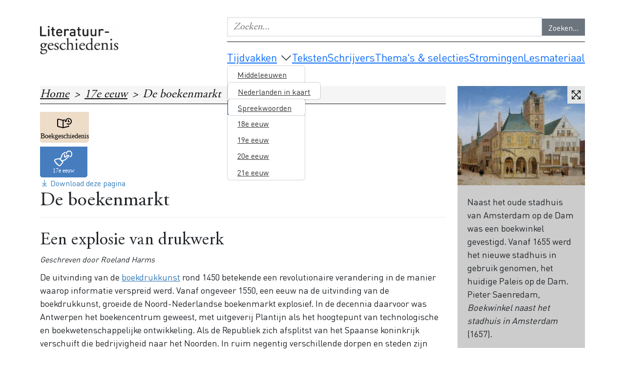

--- FILE ---
content_type: text/html; charset=UTF-8
request_url: https://www.literatuurgeschiedenis.org/17e-eeuw/de-boekenmarkt
body_size: 52362
content:
<!DOCTYPE html>
<html  lang="nl" dir="ltr" prefix="og: https://ogp.me/ns#">
  <head>
    <meta charset="utf-8" />
<script>var _paq = _paq || [];(function(){var u=(("https:" == document.location.protocol) ? "https://webstatistieken.kb.nl/" : "https://webstatistieken.kb.nl/");_paq.push(["setSiteId", "15"]);_paq.push(["setTrackerUrl", u+"matomo.php"]);_paq.push(["setDoNotTrack", 1]);if (!window.matomo_search_results_active) {_paq.push(["trackPageView"]);}_paq.push(["setIgnoreClasses", ["no-tracking","colorbox"]]);_paq.push(["enableLinkTracking"]);var d=document,g=d.createElement("script"),s=d.getElementsByTagName("script")[0];g.type="text/javascript";g.defer=true;g.async=true;g.src=u+"matomo.js";s.parentNode.insertBefore(g,s);})();</script>
<meta name="description" content="De boekdrukkunst concentreerde zich in grote steden als Amsterdam en Den Haag. Vooral Amsterdam werd in de zeventiende eeuw beschouwd als het boekhandelscentrum van Europa." />
<link rel="canonical" href="https://www.literatuurgeschiedenis.org/17e-eeuw/de-boekenmarkt" />
<link rel="image_src" href="https://www.literatuurgeschiedenis.org/sites/default/files/styles/large/public/2023-01/stadhuis_amsterdam_met_boekwinkel.jpg?itok=nfus6zUZ" />
<meta name="author" content="Roeland Harms" />
<meta name="rating" content="12 years" />
<meta property="og:site_name" content="Literatuurgeschiedenis" />
<meta property="og:type" content="literature" />
<meta property="og:url" content="https://www.literatuurgeschiedenis.org/17e-eeuw/de-boekenmarkt" />
<meta property="og:title" content="De boekenmarkt" />
<meta property="og:description" content="De boekdrukkunst concentreerde zich in grote steden als Amsterdam en Den Haag. Vooral Amsterdam werd in de zeventiende eeuw beschouwd als het boekhandelscentrum van Europa." />
<meta property="og:image" content="https://www.literatuurgeschiedenis.org/sites/default/files/styles/large/public/2023-01/stadhuis_amsterdam_met_boekwinkel.jpg?itok=nfus6zUZ" />
<meta property="og:image:url" content="https://www.literatuurgeschiedenis.org/sites/default/files/styles/large/public/2023-01/stadhuis_amsterdam_met_boekwinkel.jpg?itok=nfus6zUZ" />
<meta property="og:image:secure_url" content="https://www.literatuurgeschiedenis.org/sites/default/files/styles/large/public/2023-01/stadhuis_amsterdam_met_boekwinkel.jpg?itok=nfus6zUZ" />
<meta property="og:image:type" content="image/jpeg" />
<meta property="og:image:width" content="480" />
<meta property="og:image:height" content="794" />
<meta property="og:image:alt" content="Boekwinkel naast het stadhuis in Amsterdam (1657)" />
<meta name="twitter:card" content="summary_large_image" />
<meta name="twitter:site" content="@kb_nederland" />
<meta name="twitter:title" content="De boekenmarkt" />
<meta name="twitter:description" content="De uitvinding van de boekdrukkunst rond 1450 betekende een revolutionaire verandering in de manier waarop informatie verspreid werd. Vanaf ongeveer 1550, een eeuw na de uitvinding van de boekdrukkunst, groeide de Noord-Nederlandse boekenmarkt explosief. In de decennia daarvoor was Antwerpen het boekencentrum geweest, met uitgeverij Plantijn als het hoogtepunt van technologische en boekwetenschappelijke ontwikkeling. Als de Republiek zich afsplitst van het Spaanse koninkrijk verschuift die bedrijvigheid naar het Noorden. In ruim negentig verschillende dorpen en steden zijn drukkers gevestigd, vooral geconcentreerd in grote steden als Amsterdam en Den Haag. Het aantal geproduceerde titels in de periode 1585-1725 liep in de tienduizenden, en er kwamen nieuwe categorieën drukwerk, zoals kranten en tijdschriften. Door de enorme productie nam het aantal boekverkopers snel toe, met name in Amsterdam: aan het begin van de zeventiende eeuw waren daar circa 44 boekverkopers gevestigd en rond 1650 waren dat er al zo’n 180. Met recht werd de stad in de zeventiende eeuw beschouwd als het boekhandelscentrum van Europa.Relatieve persvrijheidGeschat wordt dat in de zeventiende eeuw de helft van alle Europese boekpublicaties in de Nederlandse Republiek werd geproduceerd. Dat de productie zo enorm groot was kwam in de eerste plaats vanwege de relatief grote persvrijheid. Op papier was er weliswaar – net als in de rest van Europa – geen sprake van persvrijheid, en veel drukwerk verscheen dan ook anoniem. Maar toch was het in de praktijk heel moeilijk voor de autoriteiten om op te treden tegen controversieel drukwerk. Dat kwam door de bestuursvorm van de Republiek: steden en gewesten hadden veel eigen privileges en een boek of pamflet dat in de ene stad verboden was, kon in een andere getolereerd worden.Verspreiding van drukwerkDrukwerk werd verkocht door gevestigde boekverkopers in de steden en dorpen, maar ook door bijvoorbeeld marskramers en liedverkopers. Omdat het veel geld kostte om een boek te laten drukken, wilde de boekverkoper vooraf weten hoeveel exemplaren hij zou verkopen. Daarom waren er intekenlijsten, waarop kopers konden aangeven belangstelling te hebben voor een boek. Als zij vooraf het boek bestelden, kregen zij korting op de verkoopprijs. Om te adverteren voor drukwerk maakten zeventiende-eeuwse boekverkopers gebruik van ‘boekhandelscatalogi’ (lijsten met titels die zij op voorraad hadden) en steeds vaker ook van advertenties in kranten. Zo adverteerde de Amsterdamse boekverkoper Jan ten Hoorn in de Oprechte Haerlemsche Courant van 3 maart 1689 voor het verzamelde werk van de arts Cornelis Bontekoe en nog verschillende andere werken.Behalve in de gevestigde boekhandels vond veel drukwerk ook zijn weg naar de lezer via de mobiele boekhandel: marskramers met boeken trokken van stad naar dorp, terwijl omlopers zich vooral beperkten tot de straten en pleinen van de stad. Veel van hun koopwaar bestond uit populaire literatuur, zoals almanakken (jaarlijkse publicaties met informatie over bijvoorbeeld astrologie, zonsopgang en -ondergang, feestdagen of weersvoorspellingen), pamfletten en liedjes. Vaak betrof het drukwerk dat snel gemaakt kon worden en dat inspeelde op de actualiteit.Handel met het buitenlandHoewel de productie van Nederlandse boeken vooral gericht was op de binnenlandse handel, was de internationale handel in boeken ook heel belangrijk. Nederlandse boeken waren van goede kwaliteit en waren daarom in trek bij andere landen. En omdat er in de Republiek een relatief grote persvrijheid was, werden er ook boeken en pamfletten gedrukt in diverse talen die elders niet gedrukt konden worden. Zo werd de markt in Londen overspoeld met in de Republiek gedrukte bijbels en werden joodse godsdienstige teksten naar Oost-Europa verscheept. De grootste handel in boeken vond plaats op de Frankfurter Buchmesse: twee keer per jaar, in maart en september, trokken boekhandelaren uit heel Europa naar Frankfurt toe om te kopen en te verkopen. Twee grote inkopers van boeken op deze markt waren Johannes Janssonius uit Amsterdam en de gebroeders Elzevier uit Leiden. Beide verkopers hadden zo’n 8.000 titels op voorraad, driekwart daarvan in het Latijn. De voorraad bestreek allerlei soorten drukwerk, zowel wetenschappelijke publicaties op allerlei vakgebieden als geschiedenissen, poëzie en literatuur. Deze werken waren slechts voor een klein deel bestemd voor de binnenlandse markt. Janssonius en de gebroeders Elzevier waren handelaren in boeken: ze kochten grote partijen boeken met korting in op de Frankfurter Buchmesse en verkochten deze met winst op de internationale markt.En dat gebeurt nog altijd. De jaarlijkse Frankfurter Buchmesse is nog steeds de grootste internationale boekenbeurs waar uitgevers, boekhandelaren, drukkers, wetenschappers en illustrators, maar tegenwoordig ook filmproducenten en game designers zakendoen. Frankfurt is daarmee hét symbool geworden van de internationale verspreiding van kennis die de boekdrukkunst al ruim vijfhonderd jaar mogelijk maakt." />
<meta name="twitter:site:id" content="52443287" />
<meta name="twitter:creator:id" content="15890631" />
<meta name="twitter:creator" content="@mfgr" />
<meta name="twitter:image:alt" content="Afbeelding" />
<meta name="twitter:image" content="https://www.literatuurgeschiedenis.org/sites/default/files/styles/large/public/2023-01/stadhuis_amsterdam_met_boekwinkel.jpg?itok=nfus6zUZ" />
<meta name="Generator" content="Drupal 11 (https://www.drupal.org)" />
<meta name="MobileOptimized" content="width" />
<meta name="HandheldFriendly" content="true" />
<meta name="viewport" content="width=device-width, initial-scale=1.0" />
<script type="application/ld+json">{
    "@context": "https://schema.org",
    "@graph": [
        {
            "@type": "Library",
            "@id": "https://www.literatuurgeschiedenis.org/",
            "url": "https://www.literatuurgeschiedenis.org/",
            "name": "Literatuurgeschiedenis",
            "logo": {
                "@type": "ImageObject",
                "representativeOfPage": "True",
                "url": "https://www.literatuurgeschiedenis.org/themes/custom/literatuurgeschiedenis/logo.svg"
            }
        },
        {
            "@type": "WebPage",
            "@id": "https://www.literatuurgeschiedenis.org/17e-eeuw/de-boekenmarkt",
            "breadcrumb": {
                "@type": "BreadcrumbList",
                "itemListElement": [
                    {
                        "@type": "ListItem",
                        "position": 1,
                        "name": "Home",
                        "item": "https://www.literatuurgeschiedenis.org/"
                    },
                    {
                        "@type": "ListItem",
                        "position": 2,
                        "name": "17e eeuw",
                        "item": "https://www.literatuurgeschiedenis.org/17e-eeuw"
                    }
                ]
            },
            "description": "De uitvinding van de boekdrukkunst rond 1450 betekende een revolutionaire verandering in de manier waarop informatie verspreid werd. Vanaf ongeveer 1550, een eeuw na de uitvinding van de boekdrukkunst, groeide de Noord-Nederlandse boekenmarkt explosief. In de decennia daarvoor was Antwerpen het boekencentrum geweest, met uitgeverij Plantijn als het hoogtepunt van technologische en boekwetenschappelijke ontwikkeling. Als de Republiek zich afsplitst van het Spaanse koninkrijk verschuift die bedrijvigheid naar het Noorden. In ruim negentig verschillende dorpen en steden zijn drukkers gevestigd, vooral geconcentreerd in grote steden als Amsterdam en Den Haag. Het aantal geproduceerde titels in de periode 1585-1725 liep in de tienduizenden, en er kwamen nieuwe categorieën drukwerk, zoals kranten en tijdschriften. Door de enorme productie nam het aantal boekverkopers snel toe, met name in Amsterdam: aan het begin van de zeventiende eeuw waren daar circa 44 boekverkopers gevestigd en rond 1650 waren dat er al zo’n 180. Met recht werd de stad in de zeventiende eeuw beschouwd als het boekhandelscentrum van Europa.Relatieve persvrijheidGeschat wordt dat in de zeventiende eeuw de helft van alle Europese boekpublicaties in de Nederlandse Republiek werd geproduceerd. Dat de productie zo enorm groot was kwam in de eerste plaats vanwege de relatief grote persvrijheid. Op papier was er weliswaar – net als in de rest van Europa – geen sprake van persvrijheid, en veel drukwerk verscheen dan ook anoniem. Maar toch was het in de praktijk heel moeilijk voor de autoriteiten om op te treden tegen controversieel drukwerk. Dat kwam door de bestuursvorm van de Republiek: steden en gewesten hadden veel eigen privileges en een boek of pamflet dat in de ene stad verboden was, kon in een andere getolereerd worden.Verspreiding van drukwerkDrukwerk werd verkocht door gevestigde boekverkopers in de steden en dorpen, maar ook door bijvoorbeeld marskramers en liedverkopers. Omdat het veel geld kostte om een boek te laten drukken, wilde de boekverkoper vooraf weten hoeveel exemplaren hij zou verkopen. Daarom waren er intekenlijsten, waarop kopers konden aangeven belangstelling te hebben voor een boek. Als zij vooraf het boek bestelden, kregen zij korting op de verkoopprijs. Om te adverteren voor drukwerk maakten zeventiende-eeuwse boekverkopers gebruik van ‘boekhandelscatalogi’ (lijsten met titels die zij op voorraad hadden) en steeds vaker ook van advertenties in kranten. Zo adverteerde de Amsterdamse boekverkoper Jan ten Hoorn in de Oprechte Haerlemsche Courant van 3 maart 1689 voor het verzamelde werk van de arts Cornelis Bontekoe en nog verschillende andere werken.Behalve in de gevestigde boekhandels vond veel drukwerk ook zijn weg naar de lezer via de mobiele boekhandel: marskramers met boeken trokken van stad naar dorp, terwijl omlopers zich vooral beperkten tot de straten en pleinen van de stad. Veel van hun koopwaar bestond uit populaire literatuur, zoals almanakken (jaarlijkse publicaties met informatie over bijvoorbeeld astrologie, zonsopgang en -ondergang, feestdagen of weersvoorspellingen), pamfletten en liedjes. Vaak betrof het drukwerk dat snel gemaakt kon worden en dat inspeelde op de actualiteit.Handel met het buitenlandHoewel de productie van Nederlandse boeken vooral gericht was op de binnenlandse handel, was de internationale handel in boeken ook heel belangrijk. Nederlandse boeken waren van goede kwaliteit en waren daarom in trek bij andere landen. En omdat er in de Republiek een relatief grote persvrijheid was, werden er ook boeken en pamfletten gedrukt in diverse talen die elders niet gedrukt konden worden. Zo werd de markt in Londen overspoeld met in de Republiek gedrukte bijbels en werden joodse godsdienstige teksten naar Oost-Europa verscheept. De grootste handel in boeken vond plaats op de Frankfurter Buchmesse: twee keer per jaar, in maart en september, trokken boekhandelaren uit heel Europa naar Frankfurt toe om te kopen en te verkopen. Twee grote inkopers van boeken op deze markt waren Johannes Janssonius uit Amsterdam en de gebroeders Elzevier uit Leiden. Beide verkopers hadden zo’n 8.000 titels op voorraad, driekwart daarvan in het Latijn. De voorraad bestreek allerlei soorten drukwerk, zowel wetenschappelijke publicaties op allerlei vakgebieden als geschiedenissen, poëzie en literatuur. Deze werken waren slechts voor een klein deel bestemd voor de binnenlandse markt. Janssonius en de gebroeders Elzevier waren handelaren in boeken: ze kochten grote partijen boeken met korting in op de Frankfurter Buchmesse en verkochten deze met winst op de internationale markt.En dat gebeurt nog altijd. De jaarlijkse Frankfurter Buchmesse is nog steeds de grootste internationale boekenbeurs waar uitgevers, boekhandelaren, drukkers, wetenschappers en illustrators, maar tegenwoordig ook filmproducenten en game designers zakendoen. Frankfurt is daarmee hét symbool geworden van de internationale verspreiding van kennis die de boekdrukkunst al ruim vijfhonderd jaar mogelijk maakt.",
            "author": {
                "@type": "Person",
                "name": "Roeland Harms"
            }
        }
    ]
}</script>
<link rel="icon" href="/themes/custom/literatuurgeschiedenis/favicon.ico" type="image/vnd.microsoft.icon" />

    <title>De boekenmarkt | Literatuurgeschiedenis</title>
    <link rel="stylesheet" media="all" href="/sites/default/files/css/css_vcOxrSL3S3tWlY4byU68pe1NgAy_tY6TDBEQd1Z2-9k.css?delta=0&amp;language=nl&amp;theme=literatuurgeschiedenis&amp;include=[base64]" />
<link rel="stylesheet" media="all" href="/sites/default/files/css/css_vaFfO0rLrSUxg04Y0dB0xZPVx3IdBDujpJsAI0X5b2Y.css?delta=1&amp;language=nl&amp;theme=literatuurgeschiedenis&amp;include=[base64]" />

    
  </head>
  <body class="node-792 path-node page-node-type-thema photoswipe-gallery">
    <a href="#main-content" class="visually-hidden focusable skip-link">
      Overslaan en naar de inhoud gaan
    </a>
    
      <div class="dialog-off-canvas-main-canvas d-flex flex-column h-100" data-off-canvas-main-canvas>
    


<div class="header container-xl">
                  <div class="hidden-md hidden-lg">
        <div class="col-sm-12" role="banner">
          <div class="header__top">
                    <a class="name navbar-brand" aria-label="Literatuurgeschiedenis logo" href="/" title="Home" rel="home">Literatuurgeschiedenis logo</a>
    

            <div class="hidden-xs">
              <section class="search-api-page-block-form-zoekresultaten search-api-page-block-form search-form search-block-form container-inline block block-search-api-page block-search-api-page-form-block clearfix" data-drupal-selector="search-api-page-block-form-zoekresultaten-3" id="block-searchapipagesearchblockform--3">
  
    

      <form data-block="header" action="/17e-eeuw/de-boekenmarkt" method="post" id="search-api-page-block-form-zoekresultaten--3" accept-charset="UTF-8">
  <div class="js-form-item form-item js-form-type-search form-type-search js-form-item-keys form-item-keys form-no-label">
      <label for="edit-keys--3" class="visually-hidden">Zoeken...</label>
        
  <input title="Geef de woorden op waar je naar wilt zoeken." placeholder="Zoeken..." data-toggle="tooltip" data-drupal-selector="edit-keys" type="search" id="edit-keys--3" name="keys" value="" size="15" maxlength="128" class="form-search form-control" />


        </div>

  <input autocomplete="off" data-drupal-selector="form-ozztl9jjw5itcahdqexkabno8a1wfiscrcz2snbsfqu" type="hidden" name="form_build_id" value="form-ozZTL9jjw5itCAhdQeXKabno8a1WFisCRCz2SnBsFQU" />


  <input data-drupal-selector="edit-search-api-page-block-form-zoekresultaten-3" type="hidden" name="form_id" value="search_api_page_block_form_zoekresultaten" />

<div data-drupal-selector="edit-actions" class="form-actions form-group js-form-wrapper form-wrapper" id="edit-actions--3">
    <input class="search-form__submit button js-form-submit form-submit btn btn-secondary" data-drupal-selector="edit-submit" type="submit" id="edit-submit--3" name="op" value="Zoeken..." />

</div>

</form>

  </section>


            </div>

            <div class="menu-toggle">
              <button id="toggle-icon" class="toggle mobile-menu-toggle" title="Menu">
                <span class="label">Menu</span>
                <div class="menu-toggle__icon">
                  <span></span>
                  <span></span>
                  <span></span>
                </div>
              </button>
            </div>
          </div>

          <div class="hidden-sm">
            <section class="search-api-page-block-form-zoekresultaten search-api-page-block-form search-form search-block-form container-inline block block-search-api-page block-search-api-page-form-block clearfix" data-drupal-selector="search-api-page-block-form-zoekresultaten-3" id="block-searchapipagesearchblockform--3">
  
    

      <form data-block="header" action="/17e-eeuw/de-boekenmarkt" method="post" id="search-api-page-block-form-zoekresultaten--3" accept-charset="UTF-8">
  <div class="js-form-item form-item js-form-type-search form-type-search js-form-item-keys form-item-keys form-no-label">
      <label for="edit-keys--3" class="visually-hidden">Zoeken...</label>
        
  <input title="Geef de woorden op waar je naar wilt zoeken." placeholder="Zoeken..." data-toggle="tooltip" data-drupal-selector="edit-keys" type="search" id="edit-keys--3" name="keys" value="" size="15" maxlength="128" class="form-search form-control" />


        </div>

  <input autocomplete="off" data-drupal-selector="form-ozztl9jjw5itcahdqexkabno8a1wfiscrcz2snbsfqu" type="hidden" name="form_build_id" value="form-ozZTL9jjw5itCAhdQeXKabno8a1WFisCRCz2SnBsFQU" />


  <input data-drupal-selector="edit-search-api-page-block-form-zoekresultaten-3" type="hidden" name="form_id" value="search_api_page_block_form_zoekresultaten" />

<div data-drupal-selector="edit-actions" class="form-actions form-group js-form-wrapper form-wrapper" id="edit-actions--3">
    <input class="search-form__submit button js-form-submit form-submit btn btn-secondary" data-drupal-selector="edit-submit" type="submit" id="edit-submit--3" name="op" value="Zoeken..." />

</div>

</form>

  </section>


          </div>

          
<header class="component-header" role="banner">
  <nav class="header-nav">
    <div class="header-menu d-flex">
            <nav role="navigation" id="main-menu" aria-labelledby="block-main-navigation-menu" id="block-main-navigation" class="component-nav navigation menu--main js-nav-hook">
        
                                  
        <h2 class="visually-hidden" id="block-main-navigation-menu">Main navigation</h2>
        
                          
      <ul data-block="header" class="menu menu--main nav">
                      <li class="menu-item expanded dropdown active active-trail first">
                                                        <a href="/tijdvakken" class="dropdown-toggle active-trail" data-toggle="dropdown" data-drupal-link-system-path="node/10">Tijdvakken</a>
            <span class="caret" tabindex="0"></span>
                                      <ul data-block="header" class="menu menu--main nav dropdown-menu">
                      <li class="menu-item expanded dropdown first">
                                            <a href="/middeleeuwen" class="Middeleeuwen" data-drupal-link-system-path="node/4">Middeleeuwen</a>
                                      <ul data-block="header" class="menu menu--main nav dropdown-menu">
                      <li class="menu-item first last">
                                            <a href="/middeleeuwen/nederlanden-in-kaart" data-drupal-link-system-path="node/515">Nederlanden in kaart</a>
                            </li>
          </ul>
  
                  </li>
                      <li class="menu-item expanded dropdown">
                                            <a href="/16e-eeuw" class="Zestiende" data-drupal-link-system-path="node/507">16e eeuw</a>
                                      <ul data-block="header" class="menu menu--main nav dropdown-menu">
                      <li class="menu-item first last">
                                            <a href="/16e-eeuw/spreekwoorden" data-drupal-link-system-path="node/513">Spreekwoorden</a>
                            </li>
          </ul>
  
                  </li>
                      <li class="menu-item active active-trail">
                                            <a href="/17e-eeuw" class="Zeventiende active-trail" data-drupal-link-system-path="node/5">17e eeuw</a>
                            </li>
                      <li class="menu-item">
                                            <a href="/18e-eeuw" class="Achttiende" data-drupal-link-system-path="node/6">18e eeuw</a>
                            </li>
                      <li class="menu-item">
                                            <a href="/19e-eeuw" class="Negentiende" data-drupal-link-system-path="node/7">19e eeuw</a>
                            </li>
                      <li class="menu-item">
                                            <a href="/20e-eeuw" class="Twintigste" data-drupal-link-system-path="node/8">20e eeuw</a>
                            </li>
                      <li class="menu-item last">
                                            <a href="/21e-eeuw" class="Eenentwintigste" data-drupal-link-system-path="node/514">21e eeuw</a>
                            </li>
          </ul>
  
                  </li>
                      <li class="menu-item">
                                            <a href="/teksten" data-drupal-link-system-path="node/9">Teksten</a>
                            </li>
                      <li class="menu-item">
                                            <a href="/schrijvers" data-drupal-link-system-path="node/11">Schrijvers</a>
                            </li>
                      <li class="menu-item">
                                            <a href="/selecties" data-drupal-link-system-path="node/557">Thema&#039;s &amp; selecties</a>
                            </li>
                      <li class="menu-item">
                                            <a href="/stromingen" data-drupal-link-system-path="node/34">Stromingen</a>
                            </li>
                      <li class="menu-item last">
                                            <a href="/lesmateriaal" data-drupal-link-system-path="node/760">Lesmateriaal</a>
                            </li>
          </ul>
  


              </nav>
    </div>
  </nav>
</header>



        </div>
      </div>

            <div class="visible-md visible-lg">
        <div class="col-sm-12" role="banner">
          <div class="header__top">
                    <a class="name navbar-brand" aria-label="Literatuurgeschiedenis logo" href="/" title="Home" rel="home">Literatuurgeschiedenis logo</a>
    

            <div class="header__top__right">
              <section class="search-api-page-block-form-zoekresultaten search-api-page-block-form search-form search-block-form container-inline block block-search-api-page block-search-api-page-form-block clearfix" data-drupal-selector="search-api-page-block-form-zoekresultaten-3" id="block-searchapipagesearchblockform--3">
  
    

      <form data-block="header" action="/17e-eeuw/de-boekenmarkt" method="post" id="search-api-page-block-form-zoekresultaten--3" accept-charset="UTF-8">
  <div class="js-form-item form-item js-form-type-search form-type-search js-form-item-keys form-item-keys form-no-label">
      <label for="edit-keys--3" class="visually-hidden">Zoeken...</label>
        
  <input title="Geef de woorden op waar je naar wilt zoeken." placeholder="Zoeken..." data-toggle="tooltip" data-drupal-selector="edit-keys" type="search" id="edit-keys--3" name="keys" value="" size="15" maxlength="128" class="form-search form-control" />


        </div>

  <input autocomplete="off" data-drupal-selector="form-ozztl9jjw5itcahdqexkabno8a1wfiscrcz2snbsfqu" type="hidden" name="form_build_id" value="form-ozZTL9jjw5itCAhdQeXKabno8a1WFisCRCz2SnBsFQU" />


  <input data-drupal-selector="edit-search-api-page-block-form-zoekresultaten-3" type="hidden" name="form_id" value="search_api_page_block_form_zoekresultaten" />

<div data-drupal-selector="edit-actions" class="form-actions form-group js-form-wrapper form-wrapper" id="edit-actions--3">
    <input class="search-form__submit button js-form-submit form-submit btn btn-secondary" data-drupal-selector="edit-submit" type="submit" id="edit-submit--3" name="op" value="Zoeken..." />

</div>

</form>

  </section>



              <div class="visible-lg">
                
<header class="component-header" role="banner">
  <nav class="header-nav">
    <div class="header-menu d-flex">
            <nav role="navigation" id="main-menu" aria-labelledby="block-main-navigation-menu" id="block-main-navigation" class="component-nav navigation menu--main js-nav-hook">
        
                                  
        <h2 class="visually-hidden" id="block-main-navigation-menu">Main navigation</h2>
        
                          
      <ul data-block="header" class="menu menu--main nav">
                      <li class="menu-item expanded dropdown active active-trail first">
                                                        <a href="/tijdvakken" class="dropdown-toggle active-trail" data-toggle="dropdown" data-drupal-link-system-path="node/10">Tijdvakken</a>
            <span class="caret" tabindex="0"></span>
                                      <ul data-block="header" class="menu menu--main nav dropdown-menu">
                      <li class="menu-item expanded dropdown first">
                                            <a href="/middeleeuwen" class="Middeleeuwen" data-drupal-link-system-path="node/4">Middeleeuwen</a>
                                      <ul data-block="header" class="menu menu--main nav dropdown-menu">
                      <li class="menu-item first last">
                                            <a href="/middeleeuwen/nederlanden-in-kaart" data-drupal-link-system-path="node/515">Nederlanden in kaart</a>
                            </li>
          </ul>
  
                  </li>
                      <li class="menu-item expanded dropdown">
                                            <a href="/16e-eeuw" class="Zestiende" data-drupal-link-system-path="node/507">16e eeuw</a>
                                      <ul data-block="header" class="menu menu--main nav dropdown-menu">
                      <li class="menu-item first last">
                                            <a href="/16e-eeuw/spreekwoorden" data-drupal-link-system-path="node/513">Spreekwoorden</a>
                            </li>
          </ul>
  
                  </li>
                      <li class="menu-item active active-trail">
                                            <a href="/17e-eeuw" class="Zeventiende active-trail" data-drupal-link-system-path="node/5">17e eeuw</a>
                            </li>
                      <li class="menu-item">
                                            <a href="/18e-eeuw" class="Achttiende" data-drupal-link-system-path="node/6">18e eeuw</a>
                            </li>
                      <li class="menu-item">
                                            <a href="/19e-eeuw" class="Negentiende" data-drupal-link-system-path="node/7">19e eeuw</a>
                            </li>
                      <li class="menu-item">
                                            <a href="/20e-eeuw" class="Twintigste" data-drupal-link-system-path="node/8">20e eeuw</a>
                            </li>
                      <li class="menu-item last">
                                            <a href="/21e-eeuw" class="Eenentwintigste" data-drupal-link-system-path="node/514">21e eeuw</a>
                            </li>
          </ul>
  
                  </li>
                      <li class="menu-item">
                                            <a href="/teksten" data-drupal-link-system-path="node/9">Teksten</a>
                            </li>
                      <li class="menu-item">
                                            <a href="/schrijvers" data-drupal-link-system-path="node/11">Schrijvers</a>
                            </li>
                      <li class="menu-item">
                                            <a href="/selecties" data-drupal-link-system-path="node/557">Thema&#039;s &amp; selecties</a>
                            </li>
                      <li class="menu-item">
                                            <a href="/stromingen" data-drupal-link-system-path="node/34">Stromingen</a>
                            </li>
                      <li class="menu-item last">
                                            <a href="/lesmateriaal" data-drupal-link-system-path="node/760">Lesmateriaal</a>
                            </li>
          </ul>
  


              </nav>
    </div>
  </nav>
</header>



              </div>
            </div>
          </div>

          <div class="hidden-lg">
            
<header class="component-header" role="banner">
  <nav class="header-nav">
    <div class="header-menu d-flex">
            <nav role="navigation" id="main-menu" aria-labelledby="block-main-navigation-menu" id="block-main-navigation" class="component-nav navigation menu--main js-nav-hook">
        
                                  
        <h2 class="visually-hidden" id="block-main-navigation-menu">Main navigation</h2>
        
                          
      <ul data-block="header" class="menu menu--main nav">
                      <li class="menu-item expanded dropdown active active-trail first">
                                                        <a href="/tijdvakken" class="dropdown-toggle active-trail" data-toggle="dropdown" data-drupal-link-system-path="node/10">Tijdvakken</a>
            <span class="caret" tabindex="0"></span>
                                      <ul data-block="header" class="menu menu--main nav dropdown-menu">
                      <li class="menu-item expanded dropdown first">
                                            <a href="/middeleeuwen" class="Middeleeuwen" data-drupal-link-system-path="node/4">Middeleeuwen</a>
                                      <ul data-block="header" class="menu menu--main nav dropdown-menu">
                      <li class="menu-item first last">
                                            <a href="/middeleeuwen/nederlanden-in-kaart" data-drupal-link-system-path="node/515">Nederlanden in kaart</a>
                            </li>
          </ul>
  
                  </li>
                      <li class="menu-item expanded dropdown">
                                            <a href="/16e-eeuw" class="Zestiende" data-drupal-link-system-path="node/507">16e eeuw</a>
                                      <ul data-block="header" class="menu menu--main nav dropdown-menu">
                      <li class="menu-item first last">
                                            <a href="/16e-eeuw/spreekwoorden" data-drupal-link-system-path="node/513">Spreekwoorden</a>
                            </li>
          </ul>
  
                  </li>
                      <li class="menu-item active active-trail">
                                            <a href="/17e-eeuw" class="Zeventiende active-trail" data-drupal-link-system-path="node/5">17e eeuw</a>
                            </li>
                      <li class="menu-item">
                                            <a href="/18e-eeuw" class="Achttiende" data-drupal-link-system-path="node/6">18e eeuw</a>
                            </li>
                      <li class="menu-item">
                                            <a href="/19e-eeuw" class="Negentiende" data-drupal-link-system-path="node/7">19e eeuw</a>
                            </li>
                      <li class="menu-item">
                                            <a href="/20e-eeuw" class="Twintigste" data-drupal-link-system-path="node/8">20e eeuw</a>
                            </li>
                      <li class="menu-item last">
                                            <a href="/21e-eeuw" class="Eenentwintigste" data-drupal-link-system-path="node/514">21e eeuw</a>
                            </li>
          </ul>
  
                  </li>
                      <li class="menu-item">
                                            <a href="/teksten" data-drupal-link-system-path="node/9">Teksten</a>
                            </li>
                      <li class="menu-item">
                                            <a href="/schrijvers" data-drupal-link-system-path="node/11">Schrijvers</a>
                            </li>
                      <li class="menu-item">
                                            <a href="/selecties" data-drupal-link-system-path="node/557">Thema&#039;s &amp; selecties</a>
                            </li>
                      <li class="menu-item">
                                            <a href="/stromingen" data-drupal-link-system-path="node/34">Stromingen</a>
                            </li>
                      <li class="menu-item last">
                                            <a href="/lesmateriaal" data-drupal-link-system-path="node/760">Lesmateriaal</a>
                            </li>
          </ul>
  


              </nav>
    </div>
  </nav>
</header>



          </div>
        </div>
      </div>
       </div>

<a id="main-content"></a>


  <div role="main" class="main-container container-xl js-quickedit-main-content">
    <div class="row">
      
                    
            
                  <section class="col-sm-9">

                                      <div class="highlighted">
                <div class="region region-highlighted">
    <div data-drupal-messages-fallback class="hidden"></div>
    <ol class="breadcrumb">
          <li >
                  <a href="/">Home</a>
              </li>
          <li >
                  <a href="/17e-eeuw">17e eeuw</a>
              </li>
          <li  class="active">
                  De boekenmarkt
              </li>
      </ol>

<section class="theme-icons block block-finalist-tweaks block-theme-icons clearfix" id="block-literatuurgeschiedenis-themeiconsblock">
  
    

      <div class="icon-list"><div class="icons"><a href="/selecties/boekgeschiedenis">
        <div class="image" data-image-name="boekgeschiedenis.svg">
  

  <div class="field field--name-field-media-image field--type-image field--label-visually_hidden">
    <div class="field--label sr-only">Image</div>
              <div class="field--item">  <img loading="lazy" src="/sites/default/files/2025-01/boekgeschiedenis.svg" alt="" title="Boekgeschiedenis" class="img-fluid" />

</div>
          </div>

      <p>
      Boekgeschiedenis
    </p>
  </div>

      </a></div></div>
  </section>

<section class="views-element-container block block-views block-views-blockperiodeicoon-periodevignet clearfix" id="block-views-block-periodeicoon-periodevignet">
  
    

      <div data-block="highlighted" class="form-group"><div class="view view-periodeicoon view-id-periodeicoon view-display-id-periodevignet js-view-dom-id-cb985238c7efa5ab09e383cc257d81c7baa8dbf82b6620d393dba8502a5ed89d">
  
    
      
      <div class="view-content">
          <div class="views-row"><div class="views-field views-field-field-overview-page periodeicon _7e eeuw"><a href="/17e-eeuw" hreflang="nl">17e eeuw</a></div></div>

    </div>
  
          </div>
</div>

  </section>

<section class="views-element-container block block-views block-views-blockpdf-export-link-block-1 clearfix" id="block-views-block-pdf-export-link-block-1">
  
    

      <div data-block="highlighted" class="form-group"><div class="view view-pdf-export-link view-id-pdf_export_link view-display-id-block_1 js-view-dom-id-b4033e29ebaa63436ef06a1ce5b638d899640be4e7ef085c121cfd74d6df827e">
  
    
      
      <div class="view-content">
          <div class="views-row"><div class="views-field views-field-nid"><span class="field-content"><a href="/entityprint/pdf/node/792" aria-labelledby="Download deze pagina" class="download-icon">Download deze pagina</a></span></div></div>

    </div>
  
          </div>
</div>

  </section>


  </div>

            </div>
                  
                
                          <div class="region-content">
            
          </div>
            <div class="region region-content">
    
<article data-history-node-id="792" class="thema full clearfix">

  
      <h1 class="page-header"><span class="field field--name-title field--type-string field--label-hidden">De boekenmarkt</span>
</h1>
    

  
  <div class="content">
    

            <div class="field field--name-field-ondertitel field--type-string field--label-hidden field--item">Een explosie van drukwerk</div>
      
<div  class="field field--name-field-author field--type-string field--label-visually_hidden">
      <cite class="field field--name-field-author field--type-string field--label-visually_hidden field--item"> Geschreven door Roeland Harms </cite>
  </div>


      <div class="field field--name-field-paginainhoud field--type-entity-reference-revisions field--label-hidden field--items">
              <div class="field--item">  <div class="paragraph paragraph--type--tekst paragraph--view-mode--default">
          

            <div class="clearfix text-formatted field field--name-field-tekst field--type-text-long field--label-hidden field--item"><p>De uitvinding van de <a href="/middeleeuwen/boekdrukkunst" data-entity-type="node" data-entity-uuid="3a13dafa-4455-4533-9584-6e6dbb10107c" data-entity-substitution="canonical" title="Boekdrukkunst">boekdrukkunst</a> rond 1450 betekende een revolutionaire verandering in de manier waarop informatie verspreid werd. Vanaf ongeveer 1550, een eeuw na de uitvinding van de boekdrukkunst, groeide de Noord-Nederlandse boekenmarkt explosief. In de decennia daarvoor was Antwerpen het boekencentrum geweest, met uitgeverij Plantijn als het hoogtepunt van technologische en boekwetenschappelijke ontwikkeling. Als de Republiek zich afsplitst van het Spaanse koninkrijk verschuift die bedrijvigheid naar het Noorden. In ruim negentig verschillende dorpen en steden zijn drukkers gevestigd, vooral geconcentreerd in grote steden als Amsterdam en Den Haag. Het aantal geproduceerde titels in de periode 1585-1725 liep in de tienduizenden, en er kwamen nieuwe categorieën drukwerk, zoals kranten en tijdschriften. Door de enorme productie nam het aantal boekverkopers snel toe, met name in Amsterdam: aan het begin van de zeventiende eeuw waren daar circa 44 boekverkopers gevestigd en rond 1650 waren dat er al zo’n 180. Met recht werd de stad in de zeventiende eeuw beschouwd als het boekhandelscentrum van Europa.</p><h2>Relatieve persvrijheid</h2><p>Geschat wordt dat in de zeventiende eeuw de helft van alle Europese boekpublicaties in de Nederlandse Republiek werd geproduceerd. Dat de productie zo enorm groot was kwam in de eerste plaats vanwege de relatief grote persvrijheid. Op papier was er weliswaar – net als in de rest van Europa – geen sprake van persvrijheid, en veel drukwerk verscheen dan ook anoniem. Maar toch was het in de praktijk heel moeilijk voor de autoriteiten om op te treden tegen controversieel drukwerk. Dat kwam door de bestuursvorm van de Republiek: steden en gewesten hadden veel eigen privileges en een boek of pamflet dat in de ene stad verboden was, kon in een andere getolereerd worden.</p><h2>Verspreiding van drukwerk</h2><p>Drukwerk werd verkocht door gevestigde boekverkopers in de steden en dorpen, maar ook door bijvoorbeeld marskramers en liedverkopers. Omdat het veel geld kostte om een boek te laten drukken, wilde de boekverkoper vooraf weten hoeveel exemplaren hij zou verkopen. Daarom waren er intekenlijsten, waarop kopers konden aangeven belangstelling te hebben voor een boek. Als zij vooraf het boek bestelden, kregen zij korting op de verkoopprijs. Om te adverteren voor drukwerk maakten zeventiende-eeuwse boekverkopers gebruik van ‘boekhandelscatalogi’ (lijsten met titels die zij op voorraad hadden) en steeds vaker ook van advertenties in kranten. Zo adverteerde de Amsterdamse boekverkoper Jan ten Hoorn in de <cite class="paragraph__cite">Oprechte Haerlemsche Courant</cite> van 3 maart 1689 voor het verzamelde werk van de arts Cornelis Bontekoe en nog verschillende andere werken.</p><p>Behalve in de gevestigde boekhandels vond veel drukwerk ook zijn weg naar de lezer via de mobiele boekhandel: marskramers met boeken trokken van stad naar dorp, terwijl omlopers zich vooral beperkten tot de straten en pleinen van de stad. Veel van hun koopwaar bestond uit populaire literatuur, zoals almanakken (jaarlijkse publicaties met informatie over bijvoorbeeld astrologie, zonsopgang en -ondergang, feestdagen of weersvoorspellingen), <a href="/17e-eeuw/pamfletten" data-entity-type="node" data-entity-uuid="c4a917ac-910e-4cf9-8cf6-cc006cceb934" data-entity-substitution="canonical" title="Pamfletten">pamfletten </a>en liedjes. Vaak betrof het drukwerk dat snel gemaakt kon worden en dat inspeelde op de actualiteit.</p><h2>Handel met het buitenland</h2><p>Hoewel de productie van Nederlandse boeken vooral gericht was op de binnenlandse handel, was de internationale handel in boeken ook heel belangrijk. Nederlandse boeken waren van goede kwaliteit en waren daarom in trek bij andere landen. En omdat er in de Republiek een relatief grote persvrijheid was, werden er ook boeken en pamfletten gedrukt in diverse talen die elders niet gedrukt konden worden. Zo werd de markt in Londen overspoeld met in de Republiek gedrukte bijbels en werden joodse godsdienstige teksten naar Oost-Europa verscheept. De grootste handel in boeken vond plaats op de Frankfurter Buchmesse: twee keer per jaar, in maart en september, trokken boekhandelaren uit heel Europa naar Frankfurt toe om te kopen en te verkopen. Twee grote inkopers van boeken op deze markt waren Johannes Janssonius uit Amsterdam en de gebroeders Elzevier uit Leiden. Beide verkopers hadden zo’n 8.000 titels op voorraad, driekwart daarvan in het Latijn. De voorraad bestreek allerlei soorten drukwerk, zowel wetenschappelijke publicaties op allerlei vakgebieden als geschiedenissen, poëzie en literatuur. Deze werken waren slechts voor een klein deel bestemd voor de binnenlandse markt. Janssonius en de gebroeders Elzevier waren handelaren in boeken: ze kochten grote partijen boeken met korting in op de Frankfurter Buchmesse en verkochten deze met winst op de internationale markt.</p><p>En dat gebeurt nog altijd. De jaarlijkse Frankfurter Buchmesse is nog steeds de grootste internationale boekenbeurs waar uitgevers, boekhandelaren, drukkers, wetenschappers en illustrators, maar tegenwoordig ook filmproducenten en game designers zakendoen. Frankfurt is daarmee hét symbool geworden van de internationale verspreiding van kennis die de boekdrukkunst al ruim vijfhonderd jaar mogelijk maakt.</p></div>
      
      </div>
</div>
              <div class="field--item">  <div class="paragraph paragraph--type--video-met-toelichting paragraph--view-mode--default">
          

            <div class="clearfix text-formatted field field--name-field-tekst field--type-text-long field--label-hidden field--item"><h3>Deventer Boekenstad</h3><p>Aan de hand van een rijke historische reis door de tijd laat deze film je zien waarom Deventer een boekenstad is. In Deventer vind je de oudste Stadsbibliotheek van Nederland, de grootste boekenmarkt van Europa, de vele antiquariaten en drukkerijen.&nbsp;</p></div>
      

            <div class="clearfix text-formatted field field--name-field-tekst2 field--type-text-long field--label-hidden field--item"><p><iframe allow="accelerometer; autoplay; clipboard-write; encrypted-media; gyroscope; picture-in-picture; web-share" allowfullscreen src="https://www.youtube-nocookie.com/embed/Nw0h5rZUu0E" title="YouTube video player" width="560" height="315" frameborder="0"></iframe></p></div>
      
      </div>
</div>
          </div>
  
  </div>

</article>

  </div>

              </section>

                    <aside class="col-sm-3" role="complementary">
          <div class="region region-sidebar-second sidebar-afbeeldingen">
                          <div>
  <figure>
    
    <div class="image" data-image-name="stadhuis_amsterdam_met_boekwinkel.jpg">
      
  

            <div class="field field--name-field-media-image field--type-image field--label-hidden field--item">  <a href="https://www.literatuurgeschiedenis.org/sites/default/files/2023-01/stadhuis_amsterdam_met_boekwinkel.jpg"  class="photoswipe" data-pswp-width="1024" data-pswp-height="794" data-overlay-title="Boekwinkel naast het stadhuis in Amsterdam (1657)">    <picture>
                  <source srcset="/sites/default/files/styles/sidebar_image/public/2023-01/stadhuis_amsterdam_met_boekwinkel.webp?itok=p2HzqCi7 1x, /sites/default/files/styles/sidebar_image_2x/public/2023-01/stadhuis_amsterdam_met_boekwinkel.webp?itok=K5VANs4N 2x" media="all and (min-width: 1290px)" type="image/webp" width="338" height="262"/>
              <source srcset="/sites/default/files/styles/sidebar_image/public/2023-01/stadhuis_amsterdam_met_boekwinkel.jpg?itok=p2HzqCi7 1x, /sites/default/files/styles/sidebar_image_2x/public/2023-01/stadhuis_amsterdam_met_boekwinkel.jpg?itok=K5VANs4N 2x" media="all and (min-width: 1290px)" type="image/jpeg" width="338" height="262"/>
                  <img loading="lazy" width="338" height="262" src="/sites/default/files/styles/sidebar_image/public/2023-01/stadhuis_amsterdam_met_boekwinkel.jpg?itok=p2HzqCi7" alt="Boekwinkel naast het stadhuis in Amsterdam (1657)" class="img-fluid" />

  </picture>

</a>
</div>
      
    </div>
    
        <figcaption>
      

            <div class="clearfix text-formatted field field--name-field-onderschrift-html field--type-text-long field--label-hidden field--item"><p>Naast het oude stadhuis van Amsterdam op de Dam was een boekwinkel gevestigd. Vanaf 1655 werd het nieuwe stadhuis in gebruik genomen, het huidige Paleis op de Dam. Pieter Saenredam, <cite class="paragraph__cite">Boekwinkel naast het stadhuis in Amsterdam</cite> (1657).</p>
</div>
      
    </figcaption>
      </figure>
</div>

                          <div>
  <figure>
    
    <div class="image" data-image-name="advertenties_oprechte_haerlemsche_courant.jpg">
      
  

            <div class="field field--name-field-media-image field--type-image field--label-hidden field--item">  <a href="https://www.literatuurgeschiedenis.org/sites/default/files/2023-01/advertenties_oprechte_haerlemsche_courant.jpg"  class="photoswipe" data-pswp-width="2048" data-pswp-height="3768" data-overlay-title="Advertenties voor boeken in de Opregte Haerlemse Courant">    <picture>
                  <source srcset="/sites/default/files/styles/sidebar_image/public/2023-01/advertenties_oprechte_haerlemsche_courant.webp?itok=SjYV7Nax 1x, /sites/default/files/styles/sidebar_image_2x/public/2023-01/advertenties_oprechte_haerlemsche_courant.webp?itok=6d2Th73R 2x" media="all and (min-width: 1290px)" type="image/webp" width="338" height="622"/>
              <source srcset="/sites/default/files/styles/sidebar_image/public/2023-01/advertenties_oprechte_haerlemsche_courant.jpg?itok=SjYV7Nax 1x, /sites/default/files/styles/sidebar_image_2x/public/2023-01/advertenties_oprechte_haerlemsche_courant.jpg?itok=6d2Th73R 2x" media="all and (min-width: 1290px)" type="image/jpeg" width="338" height="622"/>
                  <img loading="lazy" width="338" height="622" src="/sites/default/files/styles/sidebar_image/public/2023-01/advertenties_oprechte_haerlemsche_courant.jpg?itok=SjYV7Nax" alt="Advertenties voor boeken in de Opregte Haerlemse Courant" class="img-fluid" />

  </picture>

</a>
</div>
      
    </div>
    
        <figcaption>
      

            <div class="clearfix text-formatted field field--name-field-onderschrift-html field--type-text-long field--label-hidden field--item"><p>In kranten werd geadverteerd voor boeken, zoals hier in de <cite class="paragraph__cite">Opregte Haerlemse Courant</cite> van 3 maart 1689.</p>
</div>
      
    </figcaption>
      </figure>
</div>

                          <div>
  <figure>
    
    <div class="image" data-image-name="boekwinkel.jpg">
      
  

            <div class="field field--name-field-media-image field--type-image field--label-hidden field--item">  <a href="https://www.literatuurgeschiedenis.org./sites/default/files/2023-01/boekwinkel.jpg"  class="photoswipe" data-pswp-width="500" data-pswp-height="500" data-overlay-title="Interieur van een boekhandel in de 17e eeuw">    <picture>
                  <source srcset="/sites/default/files/styles/sidebar_image/public/2023-01/boekwinkel.webp?itok=uyunH0XZ 1x, /sites/default/files/styles/sidebar_image_2x/public/2023-01/boekwinkel.webp?itok=6Ck9EtdB 2x" media="all and (min-width: 1290px)" type="image/webp" width="338" height="338"/>
              <source srcset="/sites/default/files/styles/sidebar_image/public/2023-01/boekwinkel.jpg?itok=uyunH0XZ 1x, /sites/default/files/styles/sidebar_image_2x/public/2023-01/boekwinkel.jpg?itok=6Ck9EtdB 2x" media="all and (min-width: 1290px)" type="image/jpeg" width="338" height="338"/>
                  <img loading="lazy" width="338" height="338" src="/sites/default/files/styles/sidebar_image/public/2023-01/boekwinkel.jpg?itok=uyunH0XZ" alt="Interieur van een boekhandel in de 17e eeuw" class="img-fluid" />

  </picture>

</a>
</div>
      
    </div>
    
        <figcaption>
      

            <div class="clearfix text-formatted field field--name-field-onderschrift-html field--type-text-long field--label-hidden field--item"><p>Op deze afbeelding van Salomon de Bray uit circa 1628 is het interieur van een boekhandel in de zeventiende eeuw te zien, waarschijnlijk in Haarlem, de woonplaats van De Bray. Naast gebonden boeken liggen er ook pakken papier op de planken: gebonden boeken waren duur, dus men kon ook de losse vellen kopen.</p>
</div>
      
    </figcaption>
      </figure>
</div>

                          <div>
  <figure>
    
    <div class="image" data-image-name="marskramer.jpg">
      
  

            <div class="field field--name-field-media-image field--type-image field--label-hidden field--item">  <a href="https://www.literatuurgeschiedenis.org/sites/default/files/2023-01/marskramer.jpg"  class="photoswipe" data-pswp-width="1445" data-pswp-height="913" data-overlay-title="Een marskramer die boeken verkoopt">    <picture>
                  <source srcset="/sites/default/files/styles/sidebar_image/public/2023-01/marskramer.webp?itok=Rog65DlP 1x, /sites/default/files/styles/sidebar_image_2x/public/2023-01/marskramer.webp?itok=Jc0NV65P 2x" media="all and (min-width: 1290px)" type="image/webp" width="338" height="214"/>
              <source srcset="/sites/default/files/styles/sidebar_image/public/2023-01/marskramer.jpg?itok=Rog65DlP 1x, /sites/default/files/styles/sidebar_image_2x/public/2023-01/marskramer.jpg?itok=Jc0NV65P 2x" media="all and (min-width: 1290px)" type="image/jpeg" width="338" height="214"/>
                  <img loading="lazy" width="338" height="214" src="/sites/default/files/styles/sidebar_image/public/2023-01/marskramer.jpg?itok=Rog65DlP" alt="Een marskramer die boeken verkoopt" class="img-fluid" />

  </picture>

</a>
</div>
      
    </div>
    
        <figcaption>
      

            <div class="clearfix text-formatted field field--name-field-onderschrift-html field--type-text-long field--label-hidden field--item"><p>Deze marskramer verkoopt almanakken. Dat zijn jaarlijkse publicaties met informatie over allerlei zaken, zoals astronomie, maar ook weersvoorspellingen en feestdagen. Op het papier in zijn linkerhand staat de tekst ‘Almenac nieu nieu almenac’. Gillis van Scheyndel, Marskramer (ca. 1650).</p>
</div>
      
    </figcaption>
      </figure>
</div>

                      </div>
        </aside>
          </div>
  </div>

  <div class="subcontent container-xl">
    <div class="region region-subcontent subcontent-verderlezen">
      <h2 class="block-title">Verder lezen</h2>
    <ul><li>M. van Delft &amp; C. de Wolf (red.), <cite class="paragraph__cite">Bibliopolis. Geschedenis van gedrukte boek in Nederland</cite>. Zwolle/Den Haag 2003. Zie ook: <a href="https://www.bibliopolis.nl/?lang=nl">Bibliopolis</a>.</li><li>A. Pettegree &amp; A. der Weduwen, <cite class="paragraph__cite">De boekhandel van de wereld. Drukkers, boekverkopers en lezers in de Gouden Eeuw.</cite> Amsterdam/Antwerpen 2019.</li><li>Roeland Harms, <cite class="paragraph__cite">Pamfletten en publieke opinie. Massamedia in de zeventiende eeuw</cite>. Amsterdam 2011.</li><li>Sandra Langereis, De woordenaar. <cite class="paragraph__cite">Christoffel Plantijn. ’s Werelds grootste drukker en uitgever (1520-1589)</cite>. Amsterdam 2011.</li><li>Paul Dijstelberge &amp; Piet Verkruijsse, <a href="https://www.dbnl.org/tekst/_jaa008201001_01/_jaa008201001_01_0005.php">‘Een schitterend moeras. Boek en wereld in de zeventiende eeuw’</a>, in: <cite class="paragraph__cite">Jaarboek voor Nederlandse boekgeschiedenis</cite> 17 (2010), 141-169.</li></ul>
    </div>
  </div>


<div class="subcontent_third container-xl">
      <div class="region region-subcontent subcontent-verwijzingen">
    <h2 class="block-title">Meer hierover</h2>
      <div class="subcontent-verwijzingen-grid">
                  <div class="subcontent image-card">
  

            <div class="field field--name-field-indexplaatje field--type-entity-reference field--label-hidden field--item"><div>
  <figure>
    
    <div class="image" data-image-name="Gutenbergbijbel.jpg">
      

            <div class="field field--name-field-media-image field--type-image field--label-hidden field--item">    <picture>
                  <source srcset="/sites/default/files/styles/indexplaatje_crop/public/2022-05/Gutenbergbijbel.webp?h=e0c28b2b&amp;itok=EnKtn5o3 1x, /sites/default/files/styles/indexplaatje_2x/public/2022-05/Gutenbergbijbel.webp?h=e0c28b2b&amp;itok=LBpl9-8t 2x" media="all and (min-width: 1290px)" type="image/webp" width="345" height="300"/>
              <source srcset="/sites/default/files/styles/indexplaatje_crop/public/2022-05/Gutenbergbijbel.jpg?h=e0c28b2b&amp;itok=EnKtn5o3 1x, /sites/default/files/styles/indexplaatje_2x/public/2022-05/Gutenbergbijbel.jpg?h=e0c28b2b&amp;itok=LBpl9-8t 2x" media="all and (min-width: 1290px)" type="image/jpeg" width="345" height="300"/>
                  <img loading="eager" width="345" height="300" src="/sites/default/files/styles/indexplaatje_crop/public/2022-05/Gutenbergbijbel.jpg?h=e0c28b2b&amp;itok=EnKtn5o3" alt="Blad uit de Gutenbergbijbel (Den Haag, Huis van het boek)" class="img-fluid" />

  </picture>

</div>
      
    </div>
    
      </figure>
</div>
</div>
      
  <div class="image-overlay">
    
          <a href="/middeleeuwen/boekdrukkunst" rel="bookmark"><span class="field field--name-title field--type-string field--label-hidden">Boekdrukkunst</span>
</a>
      
    
    
    

    

            <div class="field field--name-field-ondertitel field--type-string field--label-hidden field--item">De uitvinding die Europa op z&#039;n kop zette</div>
      
    
  </div>
</div>

                  <div class="subcontent image-card">
  

            <div class="field field--name-field-indexplaatje field--type-entity-reference field--label-hidden field--item"><div>
  <figure>
    
    <div class="image" data-image-name="Jan_Miense_Molenaer_Der_Bankelsanger.jpg">
      

            <div class="field field--name-field-media-image field--type-image field--label-hidden field--item">    <picture>
                  <source srcset="/sites/default/files/styles/indexplaatje_crop/public/2023-01/Jan_Miense_Molenaer_Der_Bankelsanger.webp?h=958cf23b&amp;itok=OlRFzjD1 1x, /sites/default/files/styles/indexplaatje_2x/public/2023-01/Jan_Miense_Molenaer_Der_Bankelsanger.webp?h=958cf23b&amp;itok=imk0Wph4 2x" media="all and (min-width: 1290px)" type="image/webp" width="345" height="300"/>
              <source srcset="/sites/default/files/styles/indexplaatje_crop/public/2023-01/Jan_Miense_Molenaer_Der_Bankelsanger.jpg?h=958cf23b&amp;itok=OlRFzjD1 1x, /sites/default/files/styles/indexplaatje_2x/public/2023-01/Jan_Miense_Molenaer_Der_Bankelsanger.jpg?h=958cf23b&amp;itok=imk0Wph4 2x" media="all and (min-width: 1290px)" type="image/jpeg" width="345" height="300"/>
                  <img loading="eager" width="345" height="300" src="/sites/default/files/styles/indexplaatje_crop/public/2023-01/Jan_Miense_Molenaer_Der_Bankelsanger.jpg?h=958cf23b&amp;itok=OlRFzjD1" alt="Schilderij van Jan Miense Molenaer, Der Bänkelsänger" class="img-fluid" />

  </picture>

</div>
      
    </div>
    
      </figure>
</div>
</div>
      
  <div class="image-overlay">
    
          <a href="/17e-eeuw/pamfletten" rel="bookmark"><span class="field field--name-title field--type-string field--label-hidden">Pamfletten</span>
</a>
      
    
    
    

    

            <div class="field field--name-field-ondertitel field--type-string field--label-hidden field--item">Massamedia in de zeventiende eeuw</div>
      
    
  </div>
</div>

                  <div class="subcontent image-card">
  

            <div class="field field--name-field-indexplaatje field--type-entity-reference field--label-hidden field--item"><div>
  <figure>
    
    <div class="image" data-image-name="RP-P-1896-A-19368-1595.jpg">
      

            <div class="field field--name-field-media-image field--type-image field--label-hidden field--item">    <picture>
                  <source srcset="/sites/default/files/styles/indexplaatje_crop/public/2024-10/RP-P-1896-A-19368-1595.webp?h=d93b5055&amp;itok=mxh4btiy 1x, /sites/default/files/styles/indexplaatje_2x/public/2024-10/RP-P-1896-A-19368-1595.webp?h=d93b5055&amp;itok=l6DLNGlk 2x" media="all and (min-width: 1290px)" type="image/webp" width="345" height="300"/>
              <source srcset="/sites/default/files/styles/indexplaatje_crop/public/2024-10/RP-P-1896-A-19368-1595.jpg?h=d93b5055&amp;itok=mxh4btiy 1x, /sites/default/files/styles/indexplaatje_2x/public/2024-10/RP-P-1896-A-19368-1595.jpg?h=d93b5055&amp;itok=l6DLNGlk 2x" media="all and (min-width: 1290px)" type="image/jpeg" width="345" height="300"/>
                  <img loading="eager" width="345" height="300" src="/sites/default/files/styles/indexplaatje_crop/public/2024-10/RP-P-1896-A-19368-1595.jpg?h=d93b5055&amp;itok=mxh4btiy" alt="Cleante en de Markies begroeten elkaar in een boekwinkel, Caspar Luyken, 1698" class="img-fluid" />

  </picture>

</div>
      
    </div>
    
      </figure>
</div>
</div>
      
  <div class="image-overlay">
    
          <a href="/18e-eeuw/de-boekenmarkt-en-boekwinkels-in-de-achttiende-eeuw" rel="bookmark"><span class="field field--name-title field--type-string field--label-hidden">De boekenmarkt en boekwinkels in de achttiende eeuw</span>
</a>
      
    
    
    

    

            <div class="field field--name-field-ondertitel field--type-string field--label-hidden field--item">Boeken te koop!</div>
      
    
  </div>
</div>

                  <div class="subcontent image-card">
  

            <div class="field field--name-field-indexplaatje field--type-entity-reference field--label-hidden field--item"><div>
  <figure>
    
    <div class="image" data-image-name="stilleven.jpg">
      

            <div class="field field--name-field-media-image field--type-image field--label-hidden field--item">    <picture>
                  <source srcset="/sites/default/files/styles/indexplaatje_crop/public/2024-08/stilleven.webp?h=550daf55&amp;itok=nxcqRPlS 1x, /sites/default/files/styles/indexplaatje_2x/public/2024-08/stilleven.webp?h=550daf55&amp;itok=x4x0eoM7 2x" media="all and (min-width: 1290px)" type="image/webp" width="345" height="300"/>
              <source srcset="/sites/default/files/styles/indexplaatje_crop/public/2024-08/stilleven.jpg?h=550daf55&amp;itok=nxcqRPlS 1x, /sites/default/files/styles/indexplaatje_2x/public/2024-08/stilleven.jpg?h=550daf55&amp;itok=x4x0eoM7 2x" media="all and (min-width: 1290px)" type="image/jpeg" width="345" height="300"/>
                  <img loading="eager" width="345" height="300" src="/sites/default/files/styles/indexplaatje_crop/public/2024-08/stilleven.jpg?h=550daf55&amp;itok=nxcqRPlS" alt="" class="img-fluid" />

  </picture>

</div>
      
    </div>
    
      </figure>
</div>
</div>
      
  <div class="image-overlay">
    
          <a href="/17e-eeuw/stilleven-met-boeken-of-de-vergankelijkheid-van-het-leven" rel="bookmark"><span class="field field--name-title field--type-string field--label-hidden">Stilleven met boeken, of de vergankelijkheid van het leven</span>
</a>
      
    
    
    

    
    
  </div>
</div>

              </div>
    </div>
  
  
</div>

<div class="subcontent_fourth_wrapper">
  <div class="subcontent_fourth container-xl">
      <div class="region region-subcontent-fourth">
    

<section id="block-centuries-footer" class="block block-block-content block-block-contenta11251bb-94c5-4b21-80b5-2c7982ec9849 clearfix tijdvakken-footer">
  
      <h2 class="block-title">Ontdek de literatuur van een ander tijdperk</h2>
    

      
  
  <div class="tijdvakken mobile">
    <a alt="Middeleeuwen(500-1500)" href="/middeleeuwen" class="svg">
      <?xml version="1.0" encoding="UTF-8"?>
<svg class="mobile" width="180px" height="180px" viewBox="0 0 180 180" version="1.1" xmlns="http://www.w3.org/2000/svg" xmlns:xlink="http://www.w3.org/1999/xlink">
    <!-- Generator: Sketch 63.1 (92452) - https://sketch.com -->
    <title aria-hidden="true">Middeleeuwen</title>

    <g id="icon" stroke="none" stroke-width="1" fill="none" fill-rule="evenodd">
        <line x1="95.5" y1="138" x2="180.5" y2="138" id="Line" stroke="#467DBF" stroke-width="5" stroke-linecap="square"></line>
        <g id="Middeleeuwen-icoon" transform="translate(9.000000, 0.000000)">
            <text id="title" font-family="DINRoundPro, DIN Round Pro" font-size="20" font-weight="normal" fill="#000000">
                <tspan x="16.7" y="90">Middeleeuwen</tspan>
            </text>
            <g id="outlines" stroke-width="1" fill-rule="evenodd" transform="translate(52.000000, 0.000000)" fill="#000206">
                <path d="M46.2501224,60 C45.2829173,60 44.5002447,59.2443686 44.5002447,58.3105802 L44.5002447,33.3788396 L41.6516561,33.3788396 L41.6516561,38.916041 C41.6516561,39.8498294 40.8689835,40.6054608 39.9017784,40.6054608 L31.9668788,40.6054608 C30.9996737,40.6054608 30.2170011,39.8498294 30.2170011,38.916041 L30.2170011,33.3788396 L27.3684125,33.3788396 L27.3684125,38.916041 C27.3684125,39.8498294 26.5857399,40.6054608 25.6185348,40.6054608 L17.6815141,40.6054608 C16.714309,40.6054608 15.9316365,39.8498294 15.9316365,38.916041 L15.9316365,33.3788396 L12.4997553,33.3788396 L12.4997553,58.3105802 C12.4997553,59.2443686 11.7170827,60 10.7498776,60 C9.78267254,60 9,59.2443686 9,58.3105802 L9,31.6894198 C9,30.7556314 9.78267254,30 10.7498776,30 L17.6815141,30 C18.6508403,30 19.4335128,30.7556314 19.4335128,31.6894198 L19.4335128,37.2266212 L23.8665361,37.2266212 L23.8665361,31.6894198 C23.8665361,30.7556314 24.6513297,30 25.6185348,30 L31.9668788,30 C32.9340839,30 33.7167564,30.7556314 33.7167564,31.6894198 L33.7167564,37.2266212 L38.1519008,37.2266212 L38.1519008,31.6894198 C38.1519008,30.7556314 38.9345733,30 39.9017784,30 L46.2501224,30 C47.2173275,30 48,30.7556314 48,31.6894198 L48,58.3105802 C48,59.2443686 47.2173275,60 46.2501224,60" id="Fill-1"></path>
                <path d="M1.7254902,60 C0.771764706,60 0,59.2316223 0,58.2820823 L0,18.7179177 C0,17.7683777 0.771764706,17 1.7254902,17 L14.2745098,17 C15.2282353,17 16,17.7683777 16,18.7179177 L16,24.964891 C16,25.914431 15.2282353,26.6828087 14.2745098,26.6828087 C13.3207843,26.6828087 12.5490196,25.914431 12.5490196,24.964891 L12.5490196,20.4358354 L3.45098039,20.4358354 L3.45098039,58.2820823 C3.45098039,59.2316223 2.67921569,60 1.7254902,60" id="Fill-2"></path>
                <path d="M57.2765374,60 C56.3239326,60 55.5530748,59.2316223 55.5530748,58.2820823 L55.5530748,20.4358354 L46.4469252,20.4358354 L46.4469252,24.964891 C46.4469252,25.914431 45.6760674,26.6828087 44.7234626,26.6828087 C43.7708578,26.6828087 43,25.914431 43,24.964891 L43,18.7179177 C43,17.7683777 43.7708578,17 44.7234626,17 L57.2765374,17 C58.2291422,17 59,17.7683777 59,18.7179177 L59,58.2820823 C59,59.2316223 58.2291422,60 57.2765374,60" id="Fill-3"></path>
                <path d="M31.4032258,60 C30.5206452,60 29.8064516,59.2231579 29.8064516,58.2631579 L29.8064516,49.4736842 L27.1935484,49.4736842 L27.1935484,58.2631579 C27.1935484,59.2231579 26.4793548,60 25.5967742,60 C24.7141935,60 24,59.2231579 24,58.2631579 L24,47.7368421 C24,46.7768421 24.7141935,46 25.5967742,46 L31.4032258,46 C32.2858065,46 33,46.7768421 33,47.7368421 L33,58.2631579 C33,59.2231579 32.2858065,60 31.4032258,60" id="Fill-4"></path>
                <path d="M14.2768693,15.9981216 C13.6431168,15.9981216 13.0323717,15.6471958 12.7311824,15.0399049 L8,5.53338637 L3.26881758,15.0399049 C2.84422429,15.8972567 1.80261118,16.2460812 0.953424596,15.815304 C0.102146416,15.3866281 -0.24296636,14.3464586 0.181626934,13.4891068 L6.45640468,0.88099202 C7.03995901,-0.293664007 8.96004099,-0.293664007 9.54359532,0.88099202 L15.8183731,13.4891068 C16.2429664,14.3464586 15.8978536,15.3866281 15.0465754,15.815304 C14.7997675,15.9392838 14.5362268,15.9981216 14.2768693,15.9981216" id="Fill-5"></path>
                <path d="M57.2768693,15.9981216 C56.6431168,15.9981216 56.0323717,15.6471958 55.7311824,15.0399049 L51,5.53338637 L46.2688176,15.0399049 C45.8421327,15.8972567 44.8047028,16.2460812 43.9534246,15.815304 C43.1021464,15.3866281 42.7570336,14.3464586 43.1816269,13.4891068 L49.4564047,0.88099202 C50.039959,-0.293664007 51.960041,-0.293664007 52.5435953,0.88099202 L58.8183731,13.4891068 C59.2429664,14.3464586 58.8978536,15.3866281 58.0465754,15.815304 C57.7997675,15.9392838 57.5362268,15.9981216 57.2768693,15.9981216" id="Fill-6"></path>
            </g>
            <circle id="Oval" stroke="#467DBF" stroke-width="5" fill="#FFFFFF" fill-rule="evenodd" cx="81.5" cy="137.5" r="12.5"></circle>
            <text id="timeline" font-family="DINRoundPro, DIN Round Pro" font-size="16" font-weight="normal" fill="#000000">
                <tspan x="43.6" y="114">(500-1500)</tspan>
            </text>
        </g>
    </g>
</svg>

    </a>
    <a alt="16e eeuw (1501-1600)" href="/16e-eeuw" class="svg">
      <?xml version="1.0" encoding="UTF-8"?>
<svg class="mobile" width="180px" height="180px" viewBox="0 0 180 180" version="1.1" xmlns="http://www.w3.org/2000/svg" xmlns:xlink="http://www.w3.org/1999/xlink">
    <!-- Generator: Sketch 63.1 (92452) - https://sketch.com -->
    <title aria-hidden="true">16e eeuw</title>

    <g id="icon" stroke="none" stroke-width="1" fill="none" fill-rule="evenodd">
        <g id="16e-eeuw" transform="translate(9.000000, 0.000000)">
            <text id="title" font-family="DINRoundPro, DIN Round Pro" font-size="20" font-weight="normal" fill="#000000">
                <tspan x="39.86" y="90">16e eeuw</tspan>
            </text>
            <g id="outlines" stroke-width="1" fill-rule="evenodd" transform="translate(58.000000, 0.000000)" fill="#000206">
                <path d="M39.3127955,47 C39.036903,47 38.7589668,46.9341532 38.5055544,46.798469 C38.4074593,46.7465897 28.7430458,41.6364816 20.725813,40.9800093 C19.7979966,40.9021904 19.1092871,40.1060431 19.1869457,39.2001513 C19.2646044,38.2942594 20.1025002,37.6218242 21.0078365,37.6976478 C26.2518384,38.1286448 31.933181,40.1978295 35.7302798,41.8320266 C34.8065507,39.8985261 33.5905799,37.312544 32.125284,34.0980246 C30.3513971,30.2070793 30.1449887,27.5113526 30.5291946,25.6796153 L6.00950061,28.6028127 C5.73156443,28.8861533 4.920236,29.9037851 3.71448342,33.0664253 C2.38815558,36.5483224 5.31670379,40.525068 6.85557107,42.2889632 C7.2029913,42.0335576 7.66894314,41.672398 8.27795038,41.1615868 C8.98096544,40.5689659 10.0477499,40.6487801 10.6547135,41.3391735 C11.2616771,42.0295669 11.1799312,43.0691476 10.4728288,43.6597731 C7.90191907,45.8127629 7.18051117,45.9624146 6.90666228,46.0182846 C6.36918274,46.1280292 5.80104847,45.970396 5.39844973,45.5992597 C5.09598976,45.3159191 -1.99955761,38.6175072 0.552959285,31.9170999 C1.64835485,29.0477772 3.32823386,25.3424001 5.52719958,25.3424001 C5.53128688,25.3424001 5.53741782,25.3424001 5.54354877,25.3424001 L33.4618301,22.01215 C34.2670276,21.9163729 35.0313521,22.3952585 35.2745462,23.1514986 C35.5177404,23.9077387 35.1744075,24.7278303 34.4570869,25.0989666 C34.473436,25.0989666 32.4134384,26.6433725 35.2050622,32.757145 C38.7548795,40.5330494 40.8046589,44.5816279 40.8250954,44.6235304 C41.1520791,45.2660352 41.0110674,46.0442242 40.4817625,46.541068 C40.158866,46.8423668 39.7378744,47 39.3127955,47 L39.3127955,47 Z" id="Fill-1"></path>
                <path d="M4.20234974,23 C3.75991479,23 3.32155757,22.8295664 2.98922164,22.4907043 C2.79145117,22.2841789 -1.87552401,17.3897274 0.854523943,12.3448932 C2.04726334,10.1432923 3.60088287,7.72313543 5.34411737,7.72313543 C5.37673931,7.72313543 5.40936124,7.72313543 5.44198317,7.72514053 L28.1142261,5.01424397 C29.0439512,4.89393791 29.8737716,5.54960594 29.9879483,6.45591159 C30.0980474,7.36221725 29.441531,8.18831886 28.5199614,8.29659432 L5.77228024,11.0195215 C5.53169348,11.2360724 4.88944919,11.9338475 3.82515865,13.8988465 C2.23891719,16.8282991 5.39508914,20.1748127 5.42771108,20.2088994 C6.06179988,20.8725878 6.03529456,21.9192506 5.36246721,22.5468472 C5.03624789,22.8496174 4.61827938,23 4.20234974,23 L4.20234974,23 Z" id="Fill-2"></path>
                <path d="M11.5,5 C10.6709091,5 10,4.30377358 10,3.44339623 L10,1.55660377 C10,0.696226415 10.6709091,0 11.5,0 C12.3290909,0 13,0.696226415 13,1.55660377 L13,3.44339623 C13,4.30377358 12.3290909,5 11.5,5" id="Fill-3"></path>
                <path d="M14.6207937,56.5325688 C16.3012122,56.7688469 25.8679112,56.6759512 34.8603664,56.4255369 C35.2975976,54.7917851 35.6219949,53.2226563 35.6784119,52.4592964 C33.4136752,50.9709465 23.9316016,46.4574295 18.9548227,47.8750979 C18.6485593,47.9619351 18.3342365,47.9599157 18.0461071,47.8771174 C17.8506628,48.111376 17.5927568,48.2890894 17.296568,48.3900629 C14.6671362,49.27863 13.4038,50.0843989 12.8557498,50.522624 C13.3574575,53.2004421 14.1150562,55.7914231 14.6207937,56.5325688 Z M21.0281447,60 C17.0104535,60 13.971999,59.8929681 13.2405939,59.6001448 C12.6441863,59.3618473 10.8247404,58.6328183 9.43446614,50.2681707 C9.37603432,49.9188023 9.43043636,49.5613559 9.5875978,49.2463185 C9.86766755,48.6869251 10.887202,47.3399382 14.4999003,45.8738024 L9.15439639,34.3708973 C8.78567148,33.5711869 9.09797947,32.6220357 9.87169733,32.2019858 C10.6413854,31.7819359 11.6085327,32.0363892 12.0739724,32.7856128 L19.2953391,44.4076667 C26.4623038,43.3716782 37.4353962,49.1534229 38.5113476,50.5044488 C38.9163405,51.0133554 39.6719244,51.9604871 37.7235255,58.5298253 C37.5200216,59.2184648 36.8974205,59.6990989 36.1781047,59.7192936 C31.1287896,59.8707539 25.4790373,60 21.0281447,60 L21.0281447,60 Z" id="Fill-4"></path>
                <path d="M30.4251645,21 C28.2435762,21 25,19.4270658 25,15.0910383 C25,10.5521191 27.0029899,6.13869991 27.0874881,5.95254147 C27.4773318,5.10123266 28.4260154,4.75819913 29.211464,5.18071604 C29.9930718,5.60532461 30.3137806,6.6407002 29.9220165,7.49410068 C29.9066532,7.5317507 28.1686802,11.3825112 28.1686802,15.0910383 C28.1686802,17.2642812 29.7587815,17.5341064 30.4405278,17.548748 C31.3085541,17.5675731 32.0095046,18.3456735 31.9999025,19.2911074 C31.9941413,20.2365412 31.2931908,21 30.4251645,21" id="Fill-5"></path>
            </g>
            <circle id="Oval-Copy" stroke="#467DBF" stroke-width="5" fill="#FFFFFF" fill-rule="evenodd" cx="81.5" cy="137.5" r="12.5"></circle>
            <text id="timeline" font-family="DINRoundPro, DIN Round Pro" font-size="16" font-weight="normal" fill="#000000">
                <tspan x="39.424" y="114">(1501-1600)</tspan>
            </text>
        </g>
        <line x1="90.1875" y1="150.25" x2="90.5" y2="179.5" id="Line-Copy" stroke="#467DBF" stroke-width="5" stroke-linecap="square"></line>
        <line x1="77.5" y1="138" x2="1" y2="138" id="Line" stroke="#467DBF" stroke-width="5" stroke-linecap="square"></line>
    </g>
</svg>

    </a>
    <a alt="17e eeuw (1601-1700)" href="/17e-eeuw" class="svg">
      <?xml version="1.0" encoding="UTF-8"?>
<svg class="mobile" width="180px" height="180px" viewBox="0 0 180 180" version="1.1" xmlns="http://www.w3.org/2000/svg" xmlns:xlink="http://www.w3.org/1999/xlink">
    <!-- Generator: Sketch 63.1 (92452) - https://sketch.com -->
    <title aria-hidden="true">17e eeuw</title>

    <g id="icon" stroke="none" stroke-width="1" fill="none" fill-rule="evenodd">
        <line x1="9" y1="2" x2="177.25" y2="2.5" id="Line-Copy-3" stroke="#467DBF" stroke-width="5" stroke-linecap="square"></line>
        <line x1="9" y1="6.5" x2="9.5" y2="158.5" id="Line-Copy-3" stroke="#467DBF" stroke-width="5" stroke-linecap="square"></line>
        <g id="17e-eeuw" transform="translate(9.000000, 22.000000)">
            <text id="title" font-family="DINRoundPro, DIN Round Pro" font-size="20" font-weight="normal" fill="#000000">
                <tspan x="39.86" y="90">17e eeuw</tspan>
            </text>
            <circle id="Oval-Copy" stroke="#467DBF" stroke-width="5" fill="#FFFFFF" fill-rule="evenodd" cx="81.5" cy="137.5" r="12.5"></circle>
            <text id="timeline" font-family="DINRoundPro, DIN Round Pro" font-size="16" font-weight="normal" fill="#000000">
                <tspan x="39.424" y="114">(1601-1700)</tspan>
            </text>
            <g id="outlines" stroke-width="1" fill-rule="evenodd" transform="translate(47.000000, 3.000000)" fill="#020303">
                <path d="M55.9988429,0 C49.6139742,0 44.2218959,4.89395808 43.1758789,11.638013 C43.0578549,12.3918443 43,13.1646997 43,13.932799 C43,15.0147965 43.8539386,15.8970407 44.9092123,15.8970407 C45.964486,15.8970407 46.8184246,15.0147965 46.8184246,13.932799 C46.8184246,13.359697 46.8623943,12.7984851 46.9457054,12.2515413 C47.6955051,7.42654571 51.5023587,3.92372732 55.9988429,3.92372732 C61.0623053,3.92372732 65.1815754,8.41342258 65.1815754,13.932799 C65.1815754,18.0539017 62.9136627,21.7041571 59.4030263,23.2332218 C58.4333778,23.6565087 57.9774811,24.8074687 58.3894081,25.8062357 C58.6995105,26.5529329 59.4053405,27 60.1481976,27 C60.3958166,27 60.6503783,26.9524397 60.8933689,26.8454289 C65.8179795,24.700458 69,19.6329047 69,13.932799 C69,6.24942751 63.1682243,0 55.9988429,0" id="Fill-1"></path>
                <path d="M21.8202733,54.6216047 C20.9057115,55.1732135 19.8278351,55.3386962 18.7826217,55.095069 C17.7397413,54.8514417 16.8555093,54.2170915 16.2955735,53.3161304 C15.8732886,52.6404095 15.6703119,51.8635604 15.7053079,51.0706226 C15.7309716,50.4822399 15.4790005,49.9168408 15.0217196,49.5376097 C14.6740928,49.2457167 14.2308103,49.0917259 13.7828617,49.0917259 C13.6452108,49.0917259 13.5075599,49.1078145 13.3722421,49.1330965 C11.7041001,49.5031341 9.98463061,48.7791475 9.10039868,47.3587547 C8.49613464,46.3888425 8.35848376,45.237359 8.71544282,44.1134559 C8.87875743,43.5894275 8.80643239,43.0240284 8.51713223,42.5574593 C8.22549901,42.0908901 7.74488746,41.7714166 7.196617,41.6794818 C6.02308491,41.4841204 5.04553035,40.8428751 4.43893324,39.8729628 C3.28173262,38.0089845 3.87666439,35.565817 5.73378475,34.4442123 C6.81632728,33.8994985 13.4282357,32.8537401 19.5362019,32.0952779 C19.6248584,32.2561638 19.7065157,32.4147514 19.8418335,32.5480568 L29.1087708,41.6794818 C29.4843944,42.0495194 29.9766713,42.2356874 30.4689482,42.2356874 C30.5482724,42.2356874 30.6229305,42.2012119 30.7045878,42.1920184 L31.1268727,42.6034267 C27.3496392,48.062056 22.9588094,53.8976181 21.8202733,54.6216047 M53.6899519,15.204555 C50.8412786,15.0689511 47.096708,16.5399081 44.9479544,18.6567071 L41.6023381,21.9870455 C41.5206808,21.9617635 41.3900291,21.8629336 41.3083718,21.784789 L41.3083718,14.6253656 C41.3083718,13.5796072 40.4451375,12.7269118 39.3812595,12.7269118 C38.3173815,12.7269118 37.4564802,13.5796072 37.4564802,14.6253656 L37.4564802,22.200794 C37.4564802,22.3662766 37.4798108,22.5294609 37.521806,22.6903468 C37.9860861,24.3888425 39.7755476,25.770163 41.5440114,25.770163 C42.5892249,25.770163 43.5737787,25.3679482 44.3180267,24.6393648 L47.6683091,21.3366068 C49.7330723,19.3025491 53.3936525,18.6475136 54.0422448,19.0681153 C54.049244,19.0773088 54.0585763,19.0888007 54.0679086,19.1002925 C54.014248,19.1830338 53.9255915,19.295654 53.7902737,19.4266611 L45.6758709,27.4387798 L42.9531832,30.8334726 C42.0689512,31.934392 40.890753,32.7526118 39.5585725,33.2030924 L34.2508478,34.9659423 C33.2802924,35.2440451 32.3913944,35.7611784 31.6868085,36.459883 L30.996221,37.142499 L24.4146425,30.7277476 L27.9142411,27.2801922 C28.0542251,27.14229 28.1708784,26.9882992 28.2595349,26.8182198 C29.3537427,24.7634768 30.8002435,19.9966569 31.8174602,16.3583368 C32.0740974,15.4504806 32.5943711,14.6529461 33.3292868,14.0553698 L40.5197956,8.19682407 C40.8277602,7.94170497 41.2197153,7.79920602 41.6210026,7.79001254 C41.6933277,7.79231091 41.7843172,7.79231091 41.8659745,7.80380276 C42.9251864,7.9164229 43.8840764,7.19473464 44.0147281,6.15587129 C44.1453798,5.11700794 43.3987987,4.1700794 42.344253,4.03907229 C42.0806166,4.00919348 41.8099809,4 41.5416784,4 C40.2724906,4.02528207 39.0382988,4.48035938 38.0654104,5.27329712 L30.8749016,11.1318429 C29.5310557,12.2304639 28.5744988,13.6876306 28.1078856,15.3493523 C26.8293656,19.9024237 25.7001617,23.3132052 24.9745783,24.814041 L21.523974,28.2133305 C21.2696698,28.135186 20.9967011,28.098412 20.7190663,28.1305892 C16.2815752,28.6500209 5.74311702,29.9899707 3.75067884,31.1943168 C0.0551026406,33.4260343 -1.10909718,38.2089427 1.15864276,41.854158 C1.99621337,43.1987046 3.23273824,44.244463 4.68857128,44.8719181 C4.59524865,46.4348099 4.98020451,47.9977016 5.82010819,49.3399499 C7.17795247,51.5257 9.52968278,52.8610531 12.056393,53.0058504 C12.2453714,53.81028 12.5673344,54.5825324 13.0152831,55.2996239 C14.111824,57.0624739 15.8406257,58.3012954 17.8843913,58.7839532 C18.5003207,58.9287505 19.1209162,59 19.7345125,59 C21.169348,59 22.5785197,58.6115754 23.8337091,57.8531132 C26.2810951,56.3752612 33.1636392,46.4325115 35.214404,43.4193481 C35.7276784,42.6631843 35.6250236,41.6541997 34.9694321,41.0152528 L33.7305741,39.8109068 L34.4118293,39.1397827 C34.6638005,38.8892603 34.9810974,38.7053907 35.4033823,38.5835771 L40.7974304,36.7931467 C42.838863,36.105934 44.6259913,34.8579189 45.9721703,33.1870038 L48.5455419,29.9554952 L56.5106284,22.1088592 C58.6010554,20.0541162 58.2137665,17.8292938 57.0402344,16.6893021 C56.529293,16.0664438 55.5330739,15.3010865 53.6899519,15.204555" id="Fill-3"></path>
            </g>
        </g>
        <line x1="105.5" y1="158.5" x2="180.5" y2="159" id="Line" stroke="#467DBF" stroke-width="5" stroke-linecap="square"></line>
        <line x1="10" y1="159" x2="75" y2="159" id="Line-Copy" stroke="#467DBF" stroke-width="5" stroke-linecap="square"></line>
    </g>
</svg>

    </a>
    <a alt="18e eeuw (1701-1800)" href="/18e-eeuw" class="svg">
      <?xml version="1.0" encoding="UTF-8"?>
<svg class="mobile" width="180px" height="180px" viewBox="0 0 180 180" version="1.1" xmlns="http://www.w3.org/2000/svg" xmlns:xlink="http://www.w3.org/1999/xlink">
    <!-- Generator: Sketch 63.1 (92452) - https://sketch.com -->
    <title aria-hidden="true">18e eeuw</title>

    <g id="icon" stroke="none" stroke-width="1" fill="none" fill-rule="evenodd">
        <g id="18e-eeuw" transform="translate(9.000000, 22.000000)">
            <text id="title" font-family="DINRoundPro, DIN Round Pro" font-size="20" font-weight="normal" fill="#000000">
                <tspan x="39.86" y="90">18e eeuw</tspan>
            </text>
            <circle id="Oval-Copy" stroke="#467DBF" stroke-width="5" fill="#FFFFFF" fill-rule="evenodd" cx="81.5" cy="137.5" r="12.5"></circle>
            <text id="timeline" font-family="DINRoundPro, DIN Round Pro" font-size="16" font-weight="normal" fill="#000000">
                <tspan x="39.424" y="114">(1701-1800)</tspan>
            </text>
            <g id="outlines" stroke-width="1" fill-rule="evenodd" transform="translate(58.000000, 2.000000)" fill="#020303">
                <path d="M34.892,21.912 C34.944,21.968 35.02,22.03 35.108,22.088 L35.108,22.072 C35.036,22.022 34.964,21.972 34.892,21.912" id="Fill-1"></path>
                <path d="M34.9386645,19.2581942 C34.6499481,19.1591081 34.3678436,19.0643301 34.0570878,19.0320194 C33.0013997,18.9157009 31.9831785,19.1698783 31.0288718,19.6006874 C29.2855538,20.3826059 27.8882547,21.7396546 26.814935,23.273335 C25.5498725,25.0935034 24.8732623,27.2303165 24.3068493,29.336973 C24.2253034,29.6428475 24.1724088,30.2028993 23.938791,30.4398443 C23.6324431,30.7478728 23.9343831,30.5992437 23.5420815,30.4053796 C22.5943865,29.9379517 21.9750789,29.3714377 20.8378449,29.2788138 C18.8058106,29.1151063 16.8994009,30.2481343 16.1566725,32.1027674 C15.8172655,32.9428452 15.7269039,33.8561605 15.9208508,34.7414732 C16.1280213,35.678483 16.8619339,36.3850099 17.0757163,37.289709 C17.2961105,38.2224107 16.7010462,40.4432316 15.6806211,40.9515863 C15.5924634,40.9688187 15.5043058,40.9968213 15.4139442,41.0205158 C14.2546708,41.1519126 12.3592808,38.5541337 11.7774402,37.8971498 C10.234681,36.152373 8.81975033,34.306356 7.48195766,32.4064879 C6.2764015,30.6983298 4.88130635,28.9212422 4.11874249,26.9718311 C3.27904067,24.8307098 3.69558566,22.5948106 4.2355514,20.436457 C4.6939713,18.6098265 5.22732521,16.7939661 5.88409986,15.0254948 C7.08524814,11.7944265 8.84178974,8.51166119 11.6584274,6.34684547 C14.9224651,3.83953652 19.3986709,3.28163873 23.4252726,3.71460188 C27.4827294,4.15402716 31.7958435,5.9741956 34.0769232,9.42713053 C36.0318196,12.3781729 36.5277065,16.1326741 34.9386645,19.2581942 M18.8565012,55.1855189 C20.2868595,55.3836911 23.8858964,55.3987694 24.1966522,57.3395644 C23.9101398,57.130622 23.6059958,56.9475282 23.2754045,56.8204395 C21.0119563,55.9674375 18.4355484,57.0423062 16.1059819,57.130622 C14.3780915,57.1930893 12.467274,56.8570582 11.3013888,55.4827772 C10.1266878,54.097726 10.1399115,52.1030798 10.7019166,50.4746214 C11.3432637,48.6199883 12.7780298,46.9462949 14.2612826,45.668946 C14.5610187,45.4104605 14.89161,45.2252126 15.2266091,45.0485809 C15.191346,45.3113744 15.1384514,45.5720139 15.0458859,45.8218832 C14.6888473,46.7890496 14.0497042,47.6398976 13.6926656,48.6135261 C13.2739167,49.7616324 13.1945748,51.0368273 13.6926656,52.1741633 C14.5808542,54.194658 16.8024275,54.9011849 18.8565012,55.1855189 M46.1016297,58.6664565 C45.7908739,58.4596681 45.4404471,58.0094726 45.1164677,57.6152823 C44.724166,57.1327761 44.2877856,56.7364317 43.7764711,56.3767061 C42.7472303,55.6529468 41.4601282,55.2329079 40.2413484,54.9291875 C37.7486903,54.3023603 35.0246182,53.957713 32.4349866,54.2571253 C32.4129472,54.2248147 32.3776841,54.2011202 32.3534408,54.1688095 C31.2051871,52.6502074 30.8591682,50.640483 30.3147946,48.8720116 C30.0988083,48.1676387 29.8277235,47.4826523 29.5654544,46.7912037 C30.3698932,46.9290626 31.1919634,46.997992 32.0757441,46.8881357 C33.7154768,46.6835014 35.3706371,46.1794547 36.8560938,45.4729278 C37.495237,45.1670534 38.136584,44.7793252 38.5861882,44.2321976 C39.4170742,43.2219503 39.234147,42.2892486 38.9454307,41.1303721 C38.7228325,40.2407513 39.0225686,39.4329843 39.0225686,38.5282851 C39.0225686,38.2224107 38.9608583,37.905766 38.8969439,37.5998915 C39.1812524,37.5244999 39.4457254,37.4404922 39.6242447,37.3435601 C40.4198677,36.9170591 40.9422019,36.1028299 41.1427606,35.25629 C41.6783185,33.0117746 39.6683236,31.5879506 38.8638848,29.7311633 C38.4517477,28.7747671 38.2291496,27.7322091 38.2203338,26.6961132 C38.213722,25.642785 38.4737871,24.6131513 38.3900373,23.5619771 C38.3217151,22.6637401 38.138788,22.0713776 37.797177,21.5414824 C39.9482242,18.0605449 40.0011188,13.6555218 38.4253004,9.93117717 C36.622476,5.66832114 32.8713671,2.71727881 28.4745032,1.21375506 C23.9079358,-0.347927924 18.3826538,-0.451322108 13.8249021,1.18790651 C9.46550527,2.75605163 6.26538179,6.04097101 4.16502527,10.0238011 C2.0470372,14.0367879 0.400692687,18.8941605 0.0326344078,23.4068858 C-0.401542125,28.7316862 3.58538857,33.3995028 6.70396621,37.384487 C7.88307507,38.8880107 9.69691916,41.4642492 11.784052,43.1034778 C10.1906021,44.4432941 8.78448726,46.1234496 7.87866718,47.9285397 C6.75245293,50.1665929 6.29403303,52.8031446 7.1094915,55.2178296 C7.90952237,57.5958959 9.73438617,59.2631271 12.1036236,60.1333614 C14.9533203,61.1759195 17.842688,60.4284657 20.7408715,60.1010508 C21.1992914,60.0493537 21.7172177,59.9588838 22.0918878,60.2346016 C22.0742563,60.3143013 22.0566247,60.3918469 22.045605,60.4715466 C21.9596513,60.6761809 21.85827,60.8786612 21.8119872,61.0983738 C21.4439289,62.7591429 22.9095502,64.2540505 24.6154011,63.8663223 C25.567504,63.6487637 25.9289504,62.9250044 25.8892795,62.1926289 C25.9201347,61.8673681 25.8782598,61.5377991 25.7460233,61.2168463 C25.9002992,61.104836 26.0677988,60.9712851 26.1096737,60.9411285 C26.5747054,60.6072515 26.967007,60.2130611 27.2645392,59.7262468 C27.9124981,58.6621484 27.9874321,57.2749431 27.6215777,56.1052964 C26.814935,53.5527525 24.1106985,52.3723355 21.6180403,51.9867614 C20.4124841,51.8015135 19.094527,51.7928973 17.9352536,51.3771665 C16.9677231,51.0303652 16.8046314,50.5177024 17.201341,49.5569981 C17.6862082,48.3830433 18.4597917,47.3706419 18.7308766,46.1040631 C18.9468629,45.1067401 18.9644944,43.9758662 18.6801859,42.9613108 C19.7402819,41.8045883 20.4279117,40.2773701 20.6527138,38.7738463 C20.7937661,37.810988 20.7827464,36.8244352 20.4455433,35.9025037 C20.154623,35.1076609 18.7815672,33.7075313 19.8548869,32.9708478 C20.8069897,32.318172 21.8869212,33.7333799 22.7133994,34.022022 C23.9035279,34.4377528 25.2192812,34.1404945 26.1625683,33.3284193 C27.2204603,32.415104 27.5819068,31.133447 27.9257217,29.8453278 C28.3025958,28.4387361 28.7499959,27.0558388 29.4949283,25.7914141 C30.1428872,24.6906969 30.9980166,23.6912198 32.1264348,23.040698 C32.5209403,22.8123692 33.0851494,22.4892624 33.5678127,22.5474216 C33.7132729,22.564654 33.8477133,22.6249673 33.9755419,22.6982048 C34.0086011,22.7283614 34.0152129,22.7628262 34.0526799,22.7929828 C34.1937322,22.9136094 34.3568239,23.0600845 34.5265274,23.1979434 C34.4493894,23.1182437 34.4405736,23.0622385 34.5441589,23.0450061 C34.6058693,23.0773168 34.6697836,23.1010113 34.7336979,23.1247058 C34.7491255,23.182865 34.7601452,23.2690269 34.766757,23.370267 C34.8174477,23.4068858 34.8725462,23.4564288 34.9232369,23.4844314 C35.3552095,23.7213764 35.0488616,23.5749013 34.766757,23.3874994 C34.7954083,23.8506191 34.7535334,24.6174593 34.7469216,24.6777726 C34.6014614,26.4440899 34.5331392,28.104859 35.0576773,29.8345575 C35.4654066,31.1786819 36.2367862,33.0246989 37.3145137,34.0457165 C37.2483955,34.0414084 37.1822772,34.0349462 37.1470142,34.0349462 C36.397674,34.0327922 35.674781,34.2977398 35.183302,34.8620997 C34.6411323,35.4846189 34.4846525,36.3139264 34.7182703,37.0915368 C34.9342566,37.8066799 35.4235317,38.1599434 35.3618213,38.9117052 C35.2934991,39.7474749 35.1105719,40.5013908 35.2560321,41.3414686 C35.2648479,41.3974737 35.3508016,41.8605935 35.4433672,42.166468 C34.4604091,42.5305017 33.5435693,42.969927 32.5011049,43.2154881 C30.4933139,43.6893781 28.9593704,43.116402 27.1896052,42.2030868 C25.5366488,41.3500847 23.8947122,43.0453185 24.7035588,44.6350041 C25.7614509,46.713658 26.5284226,48.8569333 27.1807894,51.0863704 C27.7119394,52.8957686 28.2871682,54.7676341 29.466277,56.2883902 C30.6101228,57.7660654 32.2013688,58.7590804 33.6295231,59.9438054 C35.4521829,61.4537913 37.2395797,63.0090122 39.0424041,64.5405385 C40.8011497,66.0354461 43.3841694,63.5324452 41.6122002,62.0267674 C39.9724675,60.6331 38.3349388,59.2372785 36.6907982,57.8457651 C37.6583287,57.9879321 38.6192473,58.1796422 39.4920082,58.4122791 C39.7719088,58.4855166 40.0518094,58.5673704 40.3273022,58.6578403 C40.4617426,58.7009212 40.5917752,58.7483102 40.7240117,58.7935451 C40.7857221,58.8172396 40.8011497,58.8215477 40.8121694,58.8237018 C40.827597,58.8301639 40.8209851,58.8280099 40.8452285,58.8387801 C41.0722345,58.9357121 41.2948326,59.0477225 41.506411,59.1705031 C41.6077923,59.2286623 41.7047658,59.2889756 41.8039432,59.3514429 C41.8237786,59.3643672 41.8149629,59.355751 41.8281865,59.3643672 C41.8370023,59.3729834 41.8303905,59.3686753 41.8436141,59.3794455 C42.2160803,59.7090145 42.5114085,60.0945886 42.8243682,60.4758547 C43.2387093,60.9755932 43.7213725,61.3762457 44.2657461,61.7359713 C45.0812046,62.2744827 46.2801489,61.8889085 46.7539964,61.0983738 C47.2785346,60.2238314 46.9192921,59.2049678 46.1016297,58.6664565" id="Fill-3"></path>
                <path d="M21,39 C21,39.552 21.448,40 22,40 C22.552,40 23,39.552 23,39 C23,38.448 22.552,38 22,38 C21.448,38 21,38.448 21,39" id="Fill-5"></path>
            </g>
        </g>
        <line x1="1.75" y1="159" x2="77.5" y2="159" id="Line" stroke="#467DBF" stroke-width="5" stroke-linecap="square"></line>
        <line x1="90.5" y1="173.5" x2="90.5" y2="179.5" id="Line-Copy" stroke="#467DBF" stroke-width="5" stroke-linecap="square"></line>
        <line x1="0" y1="2.5" x2="90.5" y2="2.5" id="Line-Copy-2" stroke="#467DBF" stroke-width="5" stroke-linecap="square"></line>
    </g>
</svg>

    </a>
    <a alt="19e eeuw (1801-1900)" href="/19e-eeuw" class="svg">
      <?xml version="1.0" encoding="UTF-8"?>
<svg class="mobile" width="180px" height="180px" viewBox="0 0 180 180" version="1.1" xmlns="http://www.w3.org/2000/svg" xmlns:xlink="http://www.w3.org/1999/xlink">
    <!-- Generator: Sketch 63.1 (92452) - https://sketch.com -->
    <title aria-hidden="true">19e eeuw</title>

    <g id="icon" stroke="none" stroke-width="1" fill="none" fill-rule="evenodd">
        <line x1="9" y1="2" x2="177.25" y2="2.5" id="Line-Copy-3" stroke="#467DBF" stroke-width="5" stroke-linecap="square"></line>
        <line x1="9" y1="6.5" x2="9.5" y2="153.5" id="Line-Copy-3" stroke="#467DBF" stroke-width="5" stroke-linecap="square"></line>
        <g id="19e-eeuw" transform="translate(9.000000, 17.000000)">
            <text id="title" font-family="DINRoundPro, DIN Round Pro" font-size="20" font-weight="normal" fill="#000000">
                <tspan x="39.36" y="90">19e eeuw</tspan>
            </text>
            <circle id="Oval-Copy" stroke="#467DBF" stroke-width="5" fill="#FFFFFF" fill-rule="evenodd" cx="81.5" cy="137.5" r="12.5"></circle>
            <g id="outlines" stroke-width="1" fill-rule="evenodd" transform="translate(48.000000, 1.000000)" fill="#000206">
                <path d="M46.0231629,51 L13.9768371,51 C12.8841853,51 12,50.1054545 12,49 C12,47.8945455 12.8841853,47 13.9768371,47 L46.0231629,47 C47.1158147,47 48,47.8945455 48,49 C48,50.1054545 47.1158147,51 46.0231629,51" id="Fill-1"></path>
                <path d="M14.4988264,39.028169 C9.74340438,39.028169 5.87522298,43.0538967 5.87522298,48 C5.87522298,52.9461033 9.74340438,56.971831 14.4988264,56.971831 C19.2565956,56.971831 23.124777,52.9461033 23.124777,48 C23.124777,43.0538967 19.2565956,39.028169 14.4988264,39.028169 Z M14.4988264,61 C7.6074547,61 2,55.1701408 2,48 C2,40.8298592 7.6074547,35 14.4988264,35 C21.3925453,35 27,40.8298592 27,48 C27,55.1701408 21.3925453,61 14.4988264,61 L14.4988264,61 Z" id="Fill-2"></path>
                <path d="M43.4988264,39.028169 C38.7434044,39.028169 34.875223,43.0538967 34.875223,48 C34.875223,52.9461033 38.7434044,56.971831 43.4988264,56.971831 C48.2565956,56.971831 52.124777,52.9461033 52.124777,48 C52.124777,43.0538967 48.2565956,39.028169 43.4988264,39.028169 Z M43.4988264,61 C36.6074547,61 31,55.1701408 31,48 C31,40.8298592 36.6074547,35 43.4988264,35 C50.3925453,35 56,40.8298592 56,48 C56,55.1701408 50.3925453,61 43.4988264,61 L43.4988264,61 Z" id="Fill-3"></path>
                <path d="M34.1042957,30 C33.0564882,30 32.2085913,29.109556 32.2085913,28.0091699 L32.2085913,3.98166023 L1.89800217,3.98166023 C0.847896853,3.98166023 0,3.09121622 0,1.99083012 C0,0.890444015 0.847896853,0 1.89800217,0 L34.1042957,0 C35.1521031,0 36,0.890444015 36,1.99083012 L36,28.0091699 C36,29.109556 35.1521031,30 34.1042957,30" id="Fill-4"></path>
                <path d="M42.9733879,21 L35.0266121,21 C33.9064483,21 33,20.1030303 33,19 C33,17.8945455 33.9064483,17 35.0266121,17 L42.9733879,17 C44.0935517,17 45,17.8945455 45,19 C45,20.1030303 44.0935517,21 42.9733879,21" id="Fill-5"></path>
                <path d="M56.005681,6 L42.9919046,6 C41.8909246,6 41,5.10545455 41,4 C41,2.8969697 41.8909246,2 42.9919046,2 L56.005681,2 C57.1090754,2 58,2.8969697 58,4 C58,5.10545455 57.1090754,6 56.005681,6" id="Fill-6"></path>
                <path d="M65.0533249,57 C64.3373546,57 63.6473767,56.590987 63.3047506,55.8831741 L56.2159361,41.188097 C55.7362596,40.1888317 56.1261444,38.9764879 57.0878603,38.4768553 C57.2154589,38.405829 60.7362368,36.3828068 60.7362368,30.1471957 C60.7362368,26.9412197 59.8950308,24.5949057 58.2362482,23.1743816 C55.2447685,20.614989 50.3723899,21.5530247 50.3251312,21.5652706 C49.7556631,21.6730345 49.1602026,21.5260838 48.7112444,21.1415626 C48.2622861,20.7570414 48,20.1863826 48,19.5838844 L48,9.02057311 C48,7.90374724 48.8719242,7 49.949424,7 C51.0269238,7 51.898848,7.90374724 51.898848,9.02057311 L51.898848,17.3575802 C54.2003498,17.2767573 57.862904,17.6343375 60.6937039,20.0369826 C63.3094765,22.2608376 64.6374478,25.662748 64.6374478,30.1471957 C64.6374478,36.0399216 62.1610885,39.3291697 60.4385066,40.9064413 L66.7948103,54.0756796 C67.2744868,55.0749449 66.884602,56.2872888 65.9228861,56.7869214 C65.6416965,56.931423 65.3439663,57 65.0533249,57" id="Fill-7"></path>
                <path d="M5.99878861,43 C4.89400363,43 4,42.1428329 4,41.0835694 L4,3.91643059 C4,2.85716714 4.89400363,2 5.99878861,2 C7.10599637,2 8,2.85716714 8,3.91643059 L8,41.0835694 C8,42.1428329 7.10599637,43 5.99878861,43" id="Fill-8"></path>
            </g>
            <text id="timeline" font-family="DINRoundPro, DIN Round Pro" font-size="16" font-weight="normal" fill="#000000">
                <tspan x="39.424" y="114">(1801-1900)</tspan>
            </text>
        </g>
        <line x1="105.5" y1="153.5" x2="180.5" y2="154" id="Line" stroke="#467DBF" stroke-width="5" stroke-linecap="square"></line>
        <line x1="9" y1="176.875" x2="177.25" y2="177.375" id="Line-Copy-3" stroke="#467DBF" stroke-width="5" stroke-linecap="square"></line>
        <line x1="10" y1="154" x2="75" y2="154" id="Line-Copy" stroke="#467DBF" stroke-width="5" stroke-linecap="square"></line>
    </g>
</svg>

    </a>
    <a alt="20e eeuw (1901-2000)" href="/20e-eeuw" class="svg">
      <?xml version="1.0" encoding="UTF-8"?>
<svg class="mobile" width="180px" height="180px" viewBox="0 0 180 180" version="1.1" xmlns="http://www.w3.org/2000/svg" xmlns:xlink="http://www.w3.org/1999/xlink">
    <!-- Generator: Sketch 63.1 (92452) - https://sketch.com -->
    <title aria-hidden="true">20e eeuw</title>

    <g id="icon" stroke="none" stroke-width="1" fill="none" fill-rule="evenodd">
        <g id="20e-eeuw" transform="translate(9.000000, 17.000000)">
            <text id="title" font-family="DINRoundPro, DIN Round Pro" font-size="20" font-weight="normal" fill="#000000">
                <tspan x="39.86" y="90">20e eeuw</tspan>
            </text>
            <g id="outlines" stroke-width="1" fill-rule="evenodd" transform="translate(48.000000, 2.000000)" fill="#1A1919">
                <path d="M9.21807719,41 C6.34090684,41 4,43.3357891 4,46.2066693 L4,47.7933307 C4,50.6642109 6.34090684,53 9.21807719,53 L45.7819228,53 C48.6590932,53 51,50.6642109 51,47.7933307 L51,46.2066693 C51,43.3357891 48.6590932,41 45.7819228,41 L9.21807719,41 Z M45.5880379,57 L9.41196208,57 C4.22154182,57 0,52.860665 0,47.7713187 L0,46.2286813 C0,41.139335 4.22154182,37 9.41196208,37 L45.5880379,37 C50.7784582,37 55,41.139335 55,46.2286813 L55,47.7713187 C55,52.860665 50.7784582,57 45.5880379,57 L45.5880379,57 Z" id="Fill-1"></path>
                <path d="M16,47 C16,48.656 14.432,50 12.5,50 C10.568,50 9,48.656 9,47 C9,45.342 10.568,44 12.5,44 C14.432,44 16,45.342 16,47" id="Fill-2"></path>
                <path d="M31,47 C31,48.656 29.656,50 28,50 C26.344,50 25,48.656 25,47 C25,45.342 26.344,44 28,44 C29.656,44 31,45.342 31,47" id="Fill-3"></path>
                <path d="M45,47 C45,48.656 43.432,50 41.5,50 C39.568,50 38,48.656 38,47 C38,45.342 39.568,44 41.5,44 C43.432,44 45,45.342 45,47" id="Fill-4"></path>
                <path d="M44.8292449,34 C43.8844855,34 43.0127624,33.3827269 42.7418214,32.4357738 L40.1879083,23.5648108 C40.0418358,23.0504165 38.9345118,22.3068829 37.3253581,22.3068829 L28.5680748,22.3068829 C27.6256714,22.3068829 26.7209642,22.5710945 26.1460981,23.0153441 L12.5024534,33.5440596 C11.555338,34.2735642 10.1935651,34.1028789 9.45613448,33.1652784 C8.72105985,32.2276779 8.89304847,30.8738857 9.83780784,30.142043 L23.4814526,19.6109893 C24.8338014,18.57051 26.6385039,18 28.5680748,18 L37.3253581,18 C40.7274342,18 43.6182565,19.8027181 44.3627552,22.3817039 L46.9166683,31.252667 C47.2441535,32.3960251 46.5774031,33.5884846 45.425315,33.9158264 C45.2274103,33.9719421 45.0247936,34 44.8292449,34" id="Fill-5"></path>
                <path d="M28.1647249,35 C27.8400901,35 27.5107504,34.9217604 27.1978777,34.7603912 C26.1275238,34.205379 25.6946774,32.8508557 26.2286781,31.7383863 L26.9791021,30.1760391 C27.9247774,28.2151589 29.8184805,27 31.923902,27 L36.8334155,27 C38.0308004,27 39,28.007335 39,29.2518337 C39,30.4963325 38.0308004,31.5036675 36.8334155,31.5036675 L31.923902,31.5036675 C31.4698837,31.5036675 31.0605615,31.7701711 30.8582529,32.190709 L30.1078289,33.7530562 C29.7243835,34.5403423 28.9598449,35 28.1647249,35" id="Fill-6"></path>
                <path d="M14.8483431,23 C14.7618223,23 14.6753014,22.995923 14.5864421,22.9857304 L2.89443266,21.7401993 C1.71353971,21.61585 0.869376624,20.6801728 1.01669594,19.650724 C1.15933846,18.6192367 2.23266493,17.8894492 3.41355788,18.0137985 L15.1055673,19.2593296 C16.2864603,19.3836789 17.1306234,20.3193561 16.9833041,21.3488049 C16.8500151,22.3028287 15.9216696,23 14.8483431,23" id="Fill-7"></path>
                <path d="M60.2282028,36 L50.9549441,36 C49.7749219,36 48.8197762,35.0637546 48.8197762,33.9070824 C48.8197762,32.7504103 49.7749219,31.8141649 50.9549441,31.8141649 L60.2282028,31.8141649 C61.6076,31.8141649 62.7296643,30.7143037 62.7296643,29.3622017 L62.7296643,6.63779826 C62.7296643,5.28569625 61.6076,4.18583512 60.2282028,4.18583512 L27.7717972,4.18583512 C26.3924,4.18583512 25.2703357,5.28569625 25.2703357,6.63779826 L25.2703357,13.4551193 C25.2703357,14.6117914 24.31519,15.5480369 23.1351678,15.5480369 C21.9551457,15.5480369 21,14.6117914 21,13.4551193 L21,6.63779826 C21,2.9791693 24.0393106,0 27.7717972,0 L60.2282028,0 C63.9606894,0 67,2.9791693 67,6.63779826 L67,29.3622017 C67,33.0208307 63.9606894,36 60.2282028,36" id="Fill-8"></path>
                <path d="M60.7334275,45 C59.9012948,45 59.1011672,44.5596722 58.7023343,43.8054936 L56.2404032,39.1211549 C55.6790829,38.0554678 56.1345401,36.757906 57.2547188,36.2262336 C58.3847452,35.6969033 59.7363454,36.1278624 60.2976657,37.1912073 L62.7595968,41.8755461 C63.3209171,42.9412331 62.8654599,44.238795 61.7452812,44.7704674 C61.4178444,44.9250506 61.073174,45 60.7334275,45" id="Fill-9"></path>
            </g>
            <circle id="Oval-Copy" stroke="#467DBF" stroke-width="5" fill="#FFFFFF" fill-rule="evenodd" cx="81.5" cy="137.5" r="12.5"></circle>
            <text id="timeline" font-family="DINRoundPro, DIN Round Pro" font-size="16" font-weight="normal" fill="#000000">
                <tspan x="39.424" y="114">(1901-2000)</tspan>
            </text>
        </g>
        <line x1="90.5" y1="166.5" x2="90.5" y2="177.5" id="Line-Copy" stroke="#467DBF" stroke-width="5" stroke-linecap="square"></line>
        <line x1="0" y1="2.5" x2="90.5" y2="2.5" id="Line-Copy-2" stroke="#467DBF" stroke-width="5" stroke-linecap="square"></line>
        <line x1="1.75" y1="154" x2="77.5" y2="154" id="Line" stroke="#467DBF" stroke-width="5" stroke-linecap="square"></line>
        <line x1="2.5" y1="177.5" x2="90.5" y2="177.5" id="Line-Copy-3" stroke="#467DBF" stroke-width="5" stroke-linecap="square"></line>
    </g>
</svg>

    </a>
    <a alt="21e eeuw (2001-heden)" href="/21e-eeuw" class="svg">
      <?xml version="1.0" encoding="UTF-8"?>
<svg class="mobile" width="180px" height="180px" viewBox="0 0 180 180" version="1.1" xmlns="http://www.w3.org/2000/svg" xmlns:xlink="http://www.w3.org/1999/xlink">
    <!-- Generator: Sketch 63.1 (92452) - https://sketch.com -->
    <title aria-hidden="true">21e eeuw</title>

    <g id="icon" stroke="none" stroke-width="1" fill="none" fill-rule="evenodd">
        <line x1="9.5" y1="2.5" x2="9.5" y2="158.5" id="Line-Copy-3" stroke="#467DBF" stroke-width="5" stroke-linecap="square"></line>
        <g id="21e-eeuw" transform="translate(9.000000, 22.000000)">
            <text id="title" font-family="DINRoundPro, DIN Round Pro" font-size="20" font-weight="normal" fill="#000000">
                <tspan x="39.36" y="90">21e eeuw</tspan>
            </text>
            <g id="outlines" stroke-width="1" fill-rule="evenodd" transform="translate(48.000000, 0.000000)" fill="#1A1919">
                <path d="M30.0009838,60 C13.4588266,60 0,46.543141 0,30.0009838 C0,13.456859 13.4588266,0 30.0009838,0 C46.543141,0 60,13.456859 60,30.0009838 C60,31.0005575 59.1893221,31.813203 58.1877808,31.813203 C57.1862395,31.813203 56.3755616,31.0005575 56.3755616,30.0009838 C56.3755616,15.4560063 44.5439937,3.62247073 30.0009838,3.62247073 C15.4560063,3.62247073 3.6244384,15.4560063 3.6244384,30.0009838 C3.6244384,44.542026 15.4560063,56.3755616 30.0009838,56.3755616 C31.0025252,56.3755616 31.813203,57.1862395 31.813203,58.1877808 C31.813203,59.1893221 31.0025252,60 30.0009838,60" id="Fill-1"></path>
                <path d="M23.2499996,53 C22.845296,53 22.4405924,52.8584117 22.1099895,52.563436 C15.6860326,46.8546739 12,38.5599585 12,29.8031146 C12,21.2901172 15.5169311,13.1448561 21.6444854,7.46165854 C22.3683918,6.79501356 23.4723016,6.8579417 24.1183073,7.60128035 C24.762413,8.348552 24.7035125,9.49305754 23.9815061,10.161669 C18.5911583,15.1585566 15.499831,22.3166325 15.499831,29.8031146 C15.499831,37.5019791 18.7412597,44.7957438 24.3900097,49.8142629 C25.1234162,50.4671424 25.2070169,51.6096814 24.5781113,52.3687521 C24.2323083,52.7876175 23.7421039,53 23.2499996,53" id="Fill-2"></path>
                <path d="M47.1896563,32 C46.1891514,32 45.3793125,31.210013 45.3793125,30.2340338 C45.3793125,22.9343235 42.1792695,15.9548264 36.6027818,11.0826006 C35.8578086,10.4306695 35.7949085,9.31471698 36.4612566,8.5880056 C37.1315358,7.86129423 38.2735659,7.79993601 39.0185391,8.44994961 C45.3616219,13.9913635 49,21.9315002 49,30.2340338 C49,31.210013 48.1901611,32 47.1896563,32" id="Fill-3"></path>
                <path d="M29.7918589,32 C21.0780211,32 12.7105328,29.9629442 6.83439918,26.4092483 C5.99214025,25.9018429 5.74615341,24.8405666 6.28732445,24.045074 C6.8265276,23.2495814 7.94822759,23.017253 8.79048652,23.5265169 C14.0978986,26.7363667 21.753009,28.576408 29.7918589,28.576408 C38.0589845,28.576408 45.8538155,26.6490112 51.1789386,23.2886126 C52.0133259,22.762621 53.1369938,22.9763632 53.693908,23.760704 C54.2508222,24.5469034 54.0264822,25.6100384 53.1940628,26.13603 C47.2884107,29.8625783 38.7595551,32 29.7918589,32" id="Fill-4"></path>
                <path d="M30.3732636,17 C24.8455691,17 19.5291988,15.4302625 15.7840634,12.6925904 C14.9622469,12.0888452 14.7528793,10.895928 15.3164107,10.0236203 C15.8779853,9.15131263 17.005048,8.92855147 17.8229511,9.52813289 C20.984988,11.8390196 25.5597668,13.1651772 30.3732636,13.1651772 C35.3237299,13.1651772 39.9806903,11.7786451 43.1466406,9.35950062 C43.9586736,8.74118228 45.0798662,8.94104275 45.6629646,9.80085917 C46.2421496,10.6606756 46.0562625,11.8598384 45.2481429,12.4781568 C41.4814838,15.3511511 36.0594514,17 30.3732636,17" id="Fill-5"></path>
                <path d="M16.7872307,50 C16.2197057,50 15.6599285,49.7034667 15.3132152,49.1488 C14.755375,48.2549333 14.9626281,47.0325333 15.7761452,46.4138667 C19.4834587,43.6085333 24.7461394,42 30.2180102,42 C31.2019785,42 32,42.8789333 32,43.9648 C32,45.0506667 31.2019785,45.9296 30.2180102,45.9296 C25.4531245,45.9296 20.9245461,47.2885333 17.7944423,49.6565333 C17.486468,49.8890667 17.1358809,50 16.7872307,50" id="Fill-6"></path>
                <path d="M31,56 C29.8946797,56 29,55.186905 29,54.1823775 L29,6.81762248 C29,5.81309496 29.8946797,5 31,5 C32.1053203,5 33,5.81309496 33,6.81762248 L33,54.1823775 C33,55.186905 32.1053203,56 31,56" id="Fill-7"></path>
                <path d="M47.6752876,47.4415661 L49.2824021,53.9056949 L50.5628509,52.1324876 C50.7927268,51.8132714 51.1234253,51.5758056 51.5045353,51.4531799 L53.6339116,50.7758186 L47.6752876,47.4415661 Z M48.4435569,60 C48.328619,60 48.213681,59.9902678 48.0987431,59.968857 C47.3788688,59.8384454 46.8061956,59.3109601 46.6368134,58.625813 L43.0515567,44.2085285 C42.8781416,43.5117028 43.150363,42.7817876 43.7452172,42.3535707 C44.3420878,41.9273002 45.1446368,41.8825321 45.7878859,42.2406772 L59.0743067,49.6760798 C59.7074735,50.0303319 60.0664024,50.7096396 59.9897772,51.4123046 C59.9151683,52.1149697 59.4191204,52.708634 58.72546,52.9305282 L53.2568345,54.670646 L49.9659803,59.231156 C49.6151171,59.7177661 49.042444,60 48.4435569,60 L48.4435569,60 Z" id="Fill-8"></path>
                <path d="M48.8437366,41 C48.3517315,41 47.8597263,40.7991193 47.4997226,40.4035072 C46.8017153,39.6430302 46.8397157,38.4479948 47.5837235,37.7346632 L49.8977476,35.5106266 C50.6377553,34.797295 51.8077675,34.8362413 52.5017747,35.5967183 C53.197782,36.3571954 53.1597816,37.5522307 52.4177739,38.2655623 L50.1017497,40.489599 C49.747746,40.8319161 49.2937413,41 48.8437366,41" id="Fill-9"></path>
                <path d="M41.0199631,42 C40.514742,42 40.0052211,41.8065111 39.6203931,41.421683 L36.5804668,38.3817568 C35.8065111,37.607801 35.8065111,36.3522727 36.5804668,35.5804668 C37.3522727,34.8065111 38.607801,34.8065111 39.3796069,35.5804668 L42.4195332,38.6203931 C43.1934889,39.392199 43.1934889,40.6477273 42.4195332,41.421683 C42.0347052,41.8065111 41.5251843,42 41.0199631,42" id="Fill-10"></path>
                <path d="M36.8432401,50 C36.3531764,50 35.8591123,49.7991193 35.4990655,49.4035072 C34.8009748,48.6430302 34.84098,47.4479948 35.5830764,46.7346632 L37.897377,44.5106266 C38.6394734,43.797295 39.8056248,43.8362413 40.5017152,44.5967183 C41.1978056,45.3571954 41.1598007,46.5522307 40.4177043,47.2655623 L38.1034037,49.489599 C37.7473575,49.8319161 37.2932985,50 36.8432401,50" id="Fill-11"></path>
            </g>
            <circle id="Oval-Copy" stroke="#467DBF" stroke-width="5" fill="#FFFFFF" fill-rule="evenodd" cx="81.5" cy="137.5" r="12.5"></circle>
            <text id="timeline" font-family="DINRoundPro, DIN Round Pro" font-size="16" font-weight="normal" fill="#000000">
                <tspan x="34.248" y="114">(2001-heden)</tspan>
            </text>
        </g>
        <line x1="10" y1="159" x2="75" y2="159" id="Line-Copy" stroke="#467DBF" stroke-width="5" stroke-linecap="square"></line>
    </g>
</svg>

    </a>
  </div>

  <div class="tijdvakken desktop">
    <a alt="Middeleeuwen(500-1500)" href="/middeleeuwen" class="svg">
      <?xml version="1.0" encoding="UTF-8"?>
<svg class="desktop" width="165px" height="155px" viewBox="0 0 165 155" version="1.1" xmlns="http://www.w3.org/2000/svg" xmlns:xlink="http://www.w3.org/1999/xlink">
    <!-- Generator: Sketch 63.1 (92452) - https://sketch.com -->
    <title aria-hidden="true">Middeleeuwen</title>

    <g id="icon" stroke="none" stroke-width="1" fill="none" fill-rule="evenodd">
        <line x1="95.5" y1="137" x2="165.5" y2="137.5" id="Line" stroke="#4072AD" stroke-width="5" stroke-linecap="square"></line>
        <g id="Middeleeuwen-icoon" transform="translate(1.000000, 0.000000)">
            <text id="title" font-family="DINRoundPro, DIN Round Pro" font-size="20" font-weight="normal" fill="#000000">
                <tspan x="10.7" y="90">Middeleeuwen</tspan>
            </text>
            <g id="outlines" stroke-width="1" fill-rule="evenodd" transform="translate(52.000000, 0.000000)" fill="#000206">
                <path d="M46.2501224,60 C45.2829173,60 44.5002447,59.2443686 44.5002447,58.3105802 L44.5002447,33.3788396 L41.6516561,33.3788396 L41.6516561,38.916041 C41.6516561,39.8498294 40.8689835,40.6054608 39.9017784,40.6054608 L31.9668788,40.6054608 C30.9996737,40.6054608 30.2170011,39.8498294 30.2170011,38.916041 L30.2170011,33.3788396 L27.3684125,33.3788396 L27.3684125,38.916041 C27.3684125,39.8498294 26.5857399,40.6054608 25.6185348,40.6054608 L17.6815141,40.6054608 C16.714309,40.6054608 15.9316365,39.8498294 15.9316365,38.916041 L15.9316365,33.3788396 L12.4997553,33.3788396 L12.4997553,58.3105802 C12.4997553,59.2443686 11.7170827,60 10.7498776,60 C9.78267254,60 9,59.2443686 9,58.3105802 L9,31.6894198 C9,30.7556314 9.78267254,30 10.7498776,30 L17.6815141,30 C18.6508403,30 19.4335128,30.7556314 19.4335128,31.6894198 L19.4335128,37.2266212 L23.8665361,37.2266212 L23.8665361,31.6894198 C23.8665361,30.7556314 24.6513297,30 25.6185348,30 L31.9668788,30 C32.9340839,30 33.7167564,30.7556314 33.7167564,31.6894198 L33.7167564,37.2266212 L38.1519008,37.2266212 L38.1519008,31.6894198 C38.1519008,30.7556314 38.9345733,30 39.9017784,30 L46.2501224,30 C47.2173275,30 48,30.7556314 48,31.6894198 L48,58.3105802 C48,59.2443686 47.2173275,60 46.2501224,60" id="Fill-1"></path>
                <path d="M1.7254902,60 C0.771764706,60 0,59.2316223 0,58.2820823 L0,18.7179177 C0,17.7683777 0.771764706,17 1.7254902,17 L14.2745098,17 C15.2282353,17 16,17.7683777 16,18.7179177 L16,24.964891 C16,25.914431 15.2282353,26.6828087 14.2745098,26.6828087 C13.3207843,26.6828087 12.5490196,25.914431 12.5490196,24.964891 L12.5490196,20.4358354 L3.45098039,20.4358354 L3.45098039,58.2820823 C3.45098039,59.2316223 2.67921569,60 1.7254902,60" id="Fill-2"></path>
                <path d="M57.2765374,60 C56.3239326,60 55.5530748,59.2316223 55.5530748,58.2820823 L55.5530748,20.4358354 L46.4469252,20.4358354 L46.4469252,24.964891 C46.4469252,25.914431 45.6760674,26.6828087 44.7234626,26.6828087 C43.7708578,26.6828087 43,25.914431 43,24.964891 L43,18.7179177 C43,17.7683777 43.7708578,17 44.7234626,17 L57.2765374,17 C58.2291422,17 59,17.7683777 59,18.7179177 L59,58.2820823 C59,59.2316223 58.2291422,60 57.2765374,60" id="Fill-3"></path>
                <path d="M31.4032258,60 C30.5206452,60 29.8064516,59.2231579 29.8064516,58.2631579 L29.8064516,49.4736842 L27.1935484,49.4736842 L27.1935484,58.2631579 C27.1935484,59.2231579 26.4793548,60 25.5967742,60 C24.7141935,60 24,59.2231579 24,58.2631579 L24,47.7368421 C24,46.7768421 24.7141935,46 25.5967742,46 L31.4032258,46 C32.2858065,46 33,46.7768421 33,47.7368421 L33,58.2631579 C33,59.2231579 32.2858065,60 31.4032258,60" id="Fill-4"></path>
                <path d="M14.2768693,15.9981216 C13.6431168,15.9981216 13.0323717,15.6471958 12.7311824,15.0399049 L8,5.53338637 L3.26881758,15.0399049 C2.84422429,15.8972567 1.80261118,16.2460812 0.953424596,15.815304 C0.102146416,15.3866281 -0.24296636,14.3464586 0.181626934,13.4891068 L6.45640468,0.88099202 C7.03995901,-0.293664007 8.96004099,-0.293664007 9.54359532,0.88099202 L15.8183731,13.4891068 C16.2429664,14.3464586 15.8978536,15.3866281 15.0465754,15.815304 C14.7997675,15.9392838 14.5362268,15.9981216 14.2768693,15.9981216" id="Fill-5"></path>
                <path d="M57.2768693,15.9981216 C56.6431168,15.9981216 56.0323717,15.6471958 55.7311824,15.0399049 L51,5.53338637 L46.2688176,15.0399049 C45.8421327,15.8972567 44.8047028,16.2460812 43.9534246,15.815304 C43.1021464,15.3866281 42.7570336,14.3464586 43.1816269,13.4891068 L49.4564047,0.88099202 C50.039959,-0.293664007 51.960041,-0.293664007 52.5435953,0.88099202 L58.8183731,13.4891068 C59.2429664,14.3464586 58.8978536,15.3866281 58.0465754,15.815304 C57.7997675,15.9392838 57.5362268,15.9981216 57.2768693,15.9981216" id="Fill-6"></path>
            </g>
            <circle id="Oval" stroke="#4072AD" stroke-width="5" cx="81.5" cy="137.5" r="12.5"></circle>
            <text id="timeline" font-family="DINRoundPro, DIN Round Pro" font-size="16" font-weight="normal" fill="#000000">
                <tspan x="43.6" y="114">(500-1500)</tspan>
            </text>
        </g>
    </g>
</svg>

    </a>
    <a alt="16e eeuw (1501-1600)" href="/16e-eeuw" class="svg">
      <?xml version="1.0" encoding="UTF-8"?>
<svg class="desktop" width="165px" height="155px" viewBox="0 0 165 155" version="1.1" xmlns="http://www.w3.org/2000/svg" xmlns:xlink="http://www.w3.org/1999/xlink">
    <!-- Generator: Sketch 63.1 (92452) - https://sketch.com -->
    <title aria-hidden="true">16e eeuw</title>

    <g id="icon" stroke="none" stroke-width="1" fill="none" fill-rule="evenodd">
        <g id="16e-eeuw" transform="translate(1.000000, 0.000000)">
            <text id="title" font-family="DINRoundPro, DIN Round Pro" font-size="20" font-weight="normal" fill="#000000">
                <tspan x="39.86" y="90.4451613">16e eeuw</tspan>
            </text>
            <g id="outlines" stroke-width="1" fill-rule="evenodd" transform="translate(58.000000, 0.000000)" fill="#000206">
                <path d="M39.3127955,47.3032258 C39.036903,47.3032258 38.7589668,47.2369542 38.5055544,47.1003946 C38.4074593,47.0481806 28.7430458,41.9051041 20.725813,41.2443965 C19.7979966,41.1660755 19.1092871,40.3647918 19.1869457,39.4530555 C19.2646044,38.5413191 20.1025002,37.8645457 21.0078365,37.9408584 C26.2518384,38.3746361 31.933181,40.4571704 35.7302798,42.1019106 C34.8065507,40.1559359 33.5905799,37.5532701 32.125284,34.3180118 C30.3513971,30.4019637 30.1449887,27.6888452 30.5291946,25.8452903 L6.00950061,28.7873469 C5.73156443,29.0725156 4.920236,30.0967128 3.71448342,33.279757 C2.38815558,36.7841181 5.31670379,40.7865201 6.85557107,42.5617952 C7.2029913,42.3047418 7.66894314,41.9412522 8.27795038,41.4271454 C8.98096544,40.8307011 10.0477499,40.9110303 10.6547135,41.6058778 C11.2616771,42.3007253 11.1799312,43.3470131 10.4728288,43.9414491 C7.90191907,46.1083291 7.18051117,46.2589463 6.90666228,46.3151767 C6.36918274,46.4256294 5.80104847,46.2669792 5.39844973,45.8934485 C5.09598976,45.6082798 -1.99955761,38.8666524 0.552959285,32.1230167 C1.64835485,29.2351822 3.32823386,25.5058994 5.52719958,25.5058994 C5.53128688,25.5058994 5.53741782,25.5058994 5.54354877,25.5058994 L33.4618301,22.1541639 C34.2670276,22.0577688 35.0313521,22.539744 35.2745462,23.3008631 C35.5177404,24.0619822 35.1744075,24.8873647 34.4570869,25.2608954 C34.473436,25.2608954 32.4134384,26.8152653 35.2050622,32.9684814 C38.7548795,40.794553 40.8046589,44.8692513 40.8250954,44.9114241 C41.1520791,45.5580741 41.0110674,46.3412837 40.4817625,46.8413329 C40.158866,47.1445757 39.7378744,47.3032258 39.3127955,47.3032258 L39.3127955,47.3032258 Z" id="Fill-1"></path>
                <path d="M4.20234974,23.1483871 C3.75991479,23.1483871 3.32155757,22.9768539 2.98922164,22.6358057 C2.79145117,22.4279478 -1.87552401,17.5019192 0.854523943,12.4245377 C2.04726334,10.2087329 3.60088287,7.77296211 5.34411737,7.77296211 C5.37673931,7.77296211 5.40936124,7.77296211 5.44198317,7.77498014 L28.1142261,5.04659393 C29.0439512,4.9255117 29.8737716,5.58540985 29.9879483,6.49756263 C30.0980474,7.40971542 29.441531,8.24114672 28.5199614,8.35012073 L5.77228024,11.0906152 C5.53169348,11.3085632 4.88944919,12.0108401 3.82515865,13.9885165 C2.23891719,16.9368688 5.39508914,20.3049728 5.42771108,20.3392794 C6.06179988,21.0072497 6.03529456,22.0606651 5.36246721,22.6923107 C5.03624789,22.9970343 4.61827938,23.1483871 4.20234974,23.1483871 L4.20234974,23.1483871 Z" id="Fill-2"></path>
                <path d="M11.5,5.03225806 C10.6709091,5.03225806 10,4.33153987 10,3.46561169 L10,1.56664638 C10,0.700718198 10.6709091,0 11.5,0 C12.3290909,0 13,0.700718198 13,1.56664638 L13,3.46561169 C13,4.33153987 12.3290909,5.03225806 11.5,5.03225806" id="Fill-3"></path>
                <path d="M14.6207937,56.8972951 C16.3012122,57.1350975 25.8679112,57.0416025 34.8603664,56.7895726 C35.2975976,55.1452804 35.6219949,53.5660283 35.6784119,52.7977435 C33.4136752,51.2997913 23.9316016,46.7571548 18.9548227,48.1839695 C18.6485593,48.271367 18.3342365,48.2693345 18.0461071,48.186002 C17.8506628,48.421772 17.5927568,48.6006319 17.296568,48.7022569 C14.6671362,49.5965567 13.4038,50.407524 12.8557498,50.8485764 C13.3574575,53.5436708 14.1150562,56.1513677 14.6207937,56.8972951 Z M21.0281447,60.3870968 C17.0104535,60.3870968 13.971999,60.2793743 13.2405939,59.9846619 C12.6441863,59.7448269 10.8247404,59.0110946 9.43446614,50.5924815 C9.37603432,50.240859 9.43043636,49.8811066 9.5875978,49.5640367 C9.86766755,49.0010343 10.887202,47.6453571 14.4999003,46.1697625 L9.15439639,34.5926451 C8.78567148,33.7877752 9.09797947,32.8325004 9.87169733,32.4097405 C10.6413854,31.9869806 11.6085327,32.2430756 12.0739724,32.9971329 L19.2953391,44.6941678 C26.4623038,43.6514955 37.4353962,49.4705417 38.5113476,50.8302839 C38.9163405,51.3424738 39.6719244,52.2957161 37.7235255,58.9074371 C37.5200216,59.6005195 36.8974205,60.0842543 36.1781047,60.1045793 C31.1287896,60.2570168 25.4790373,60.3870968 21.0281447,60.3870968 L21.0281447,60.3870968 Z" id="Fill-4"></path>
                <path d="M30.4251645,21.1354839 C28.2435762,21.1354839 25,19.5524017 25,15.1883999 C25,10.6201973 27.0029899,6.17830443 27.0874881,5.99094497 C27.4773318,5.13414384 28.4260154,4.78889719 29.211464,5.21414001 C29.9930718,5.641488 30.3137806,6.68354342 29.9220165,7.54244972 C29.9066532,7.58034264 28.1686802,11.4559468 28.1686802,15.1883999 C28.1686802,17.3756637 29.7587815,17.6472296 30.4405278,17.6619658 C31.3085541,17.6809122 32.0095046,18.4640327 31.9999025,19.4155661 C31.9941413,20.3670996 31.2931908,21.1354839 30.4251645,21.1354839" id="Fill-5"></path>
            </g>
            <ellipse id="Oval-Copy" stroke="#4072AD" stroke-width="5" cx="81.5" cy="138.387097" rx="12.5" ry="12.5806452"></ellipse>
            <text id="timeline" font-family="DINRoundPro, DIN Round Pro" font-size="16" font-weight="normal" fill="#000000">
                <tspan x="39.424" y="114.693548">(1501-1600)</tspan>
            </text>
        </g>
        <line x1="0.5" y1="137.5" x2="69.5" y2="137.5" id="Line" stroke="#4072AD" stroke-width="5" stroke-linecap="square"></line>
        <line x1="96.5" y1="137.5" x2="165.5" y2="137.5" id="Line-Copy" stroke="#4072AD" stroke-width="5" stroke-linecap="square"></line>
    </g>
</svg>

    </a>
    <a alt="17e eeuw (1601-1700)" href="/17e-eeuw" class="svg">
      <?xml version="1.0" encoding="UTF-8"?>
<svg class="desktop" width="165px" height="155px" viewBox="0 0 165 155" version="1.1" xmlns="http://www.w3.org/2000/svg" xmlns:xlink="http://www.w3.org/1999/xlink">
    <!-- Generator: Sketch 63.1 (92452) - https://sketch.com -->
    <title aria-hidden="true">17e eeuw</title>

    <g id="icon" stroke="none" stroke-width="1" fill="none" fill-rule="evenodd">
        <g id="17e-eeuw" transform="translate(1.000000, 0.000000)">
            <text id="title" font-family="DINRoundPro, DIN Round Pro" font-size="20" font-weight="normal" fill="#000000">
                <tspan x="39.86" y="90">17e eeuw</tspan>
            </text>
            <circle id="Oval-Copy" stroke="#4072AD" stroke-width="5" cx="81.5" cy="137.5" r="12.5"></circle>
            <text id="timeline" font-family="DINRoundPro, DIN Round Pro" font-size="16" font-weight="normal" fill="#000000">
                <tspan x="39.424" y="114">(1601-1700)</tspan>
            </text>
            <g id="outlines" stroke-width="1" fill-rule="evenodd" transform="translate(47.000000, 3.000000)" fill="#020303">
                <path d="M55.9988429,0 C49.6139742,0 44.2218959,4.89395808 43.1758789,11.638013 C43.0578549,12.3918443 43,13.1646997 43,13.932799 C43,15.0147965 43.8539386,15.8970407 44.9092123,15.8970407 C45.964486,15.8970407 46.8184246,15.0147965 46.8184246,13.932799 C46.8184246,13.359697 46.8623943,12.7984851 46.9457054,12.2515413 C47.6955051,7.42654571 51.5023587,3.92372732 55.9988429,3.92372732 C61.0623053,3.92372732 65.1815754,8.41342258 65.1815754,13.932799 C65.1815754,18.0539017 62.9136627,21.7041571 59.4030263,23.2332218 C58.4333778,23.6565087 57.9774811,24.8074687 58.3894081,25.8062357 C58.6995105,26.5529329 59.4053405,27 60.1481976,27 C60.3958166,27 60.6503783,26.9524397 60.8933689,26.8454289 C65.8179795,24.700458 69,19.6329047 69,13.932799 C69,6.24942751 63.1682243,0 55.9988429,0" id="Fill-1"></path>
                <path d="M21.8202733,54.6216047 C20.9057115,55.1732135 19.8278351,55.3386962 18.7826217,55.095069 C17.7397413,54.8514417 16.8555093,54.2170915 16.2955735,53.3161304 C15.8732886,52.6404095 15.6703119,51.8635604 15.7053079,51.0706226 C15.7309716,50.4822399 15.4790005,49.9168408 15.0217196,49.5376097 C14.6740928,49.2457167 14.2308103,49.0917259 13.7828617,49.0917259 C13.6452108,49.0917259 13.5075599,49.1078145 13.3722421,49.1330965 C11.7041001,49.5031341 9.98463061,48.7791475 9.10039868,47.3587547 C8.49613464,46.3888425 8.35848376,45.237359 8.71544282,44.1134559 C8.87875743,43.5894275 8.80643239,43.0240284 8.51713223,42.5574593 C8.22549901,42.0908901 7.74488746,41.7714166 7.196617,41.6794818 C6.02308491,41.4841204 5.04553035,40.8428751 4.43893324,39.8729628 C3.28173262,38.0089845 3.87666439,35.565817 5.73378475,34.4442123 C6.81632728,33.8994985 13.4282357,32.8537401 19.5362019,32.0952779 C19.6248584,32.2561638 19.7065157,32.4147514 19.8418335,32.5480568 L29.1087708,41.6794818 C29.4843944,42.0495194 29.9766713,42.2356874 30.4689482,42.2356874 C30.5482724,42.2356874 30.6229305,42.2012119 30.7045878,42.1920184 L31.1268727,42.6034267 C27.3496392,48.062056 22.9588094,53.8976181 21.8202733,54.6216047 M53.6899519,15.204555 C50.8412786,15.0689511 47.096708,16.5399081 44.9479544,18.6567071 L41.6023381,21.9870455 C41.5206808,21.9617635 41.3900291,21.8629336 41.3083718,21.784789 L41.3083718,14.6253656 C41.3083718,13.5796072 40.4451375,12.7269118 39.3812595,12.7269118 C38.3173815,12.7269118 37.4564802,13.5796072 37.4564802,14.6253656 L37.4564802,22.200794 C37.4564802,22.3662766 37.4798108,22.5294609 37.521806,22.6903468 C37.9860861,24.3888425 39.7755476,25.770163 41.5440114,25.770163 C42.5892249,25.770163 43.5737787,25.3679482 44.3180267,24.6393648 L47.6683091,21.3366068 C49.7330723,19.3025491 53.3936525,18.6475136 54.0422448,19.0681153 C54.049244,19.0773088 54.0585763,19.0888007 54.0679086,19.1002925 C54.014248,19.1830338 53.9255915,19.295654 53.7902737,19.4266611 L45.6758709,27.4387798 L42.9531832,30.8334726 C42.0689512,31.934392 40.890753,32.7526118 39.5585725,33.2030924 L34.2508478,34.9659423 C33.2802924,35.2440451 32.3913944,35.7611784 31.6868085,36.459883 L30.996221,37.142499 L24.4146425,30.7277476 L27.9142411,27.2801922 C28.0542251,27.14229 28.1708784,26.9882992 28.2595349,26.8182198 C29.3537427,24.7634768 30.8002435,19.9966569 31.8174602,16.3583368 C32.0740974,15.4504806 32.5943711,14.6529461 33.3292868,14.0553698 L40.5197956,8.19682407 C40.8277602,7.94170497 41.2197153,7.79920602 41.6210026,7.79001254 C41.6933277,7.79231091 41.7843172,7.79231091 41.8659745,7.80380276 C42.9251864,7.9164229 43.8840764,7.19473464 44.0147281,6.15587129 C44.1453798,5.11700794 43.3987987,4.1700794 42.344253,4.03907229 C42.0806166,4.00919348 41.8099809,4 41.5416784,4 C40.2724906,4.02528207 39.0382988,4.48035938 38.0654104,5.27329712 L30.8749016,11.1318429 C29.5310557,12.2304639 28.5744988,13.6876306 28.1078856,15.3493523 C26.8293656,19.9024237 25.7001617,23.3132052 24.9745783,24.814041 L21.523974,28.2133305 C21.2696698,28.135186 20.9967011,28.098412 20.7190663,28.1305892 C16.2815752,28.6500209 5.74311702,29.9899707 3.75067884,31.1943168 C0.0551026406,33.4260343 -1.10909718,38.2089427 1.15864276,41.854158 C1.99621337,43.1987046 3.23273824,44.244463 4.68857128,44.8719181 C4.59524865,46.4348099 4.98020451,47.9977016 5.82010819,49.3399499 C7.17795247,51.5257 9.52968278,52.8610531 12.056393,53.0058504 C12.2453714,53.81028 12.5673344,54.5825324 13.0152831,55.2996239 C14.111824,57.0624739 15.8406257,58.3012954 17.8843913,58.7839532 C18.5003207,58.9287505 19.1209162,59 19.7345125,59 C21.169348,59 22.5785197,58.6115754 23.8337091,57.8531132 C26.2810951,56.3752612 33.1636392,46.4325115 35.214404,43.4193481 C35.7276784,42.6631843 35.6250236,41.6541997 34.9694321,41.0152528 L33.7305741,39.8109068 L34.4118293,39.1397827 C34.6638005,38.8892603 34.9810974,38.7053907 35.4033823,38.5835771 L40.7974304,36.7931467 C42.838863,36.105934 44.6259913,34.8579189 45.9721703,33.1870038 L48.5455419,29.9554952 L56.5106284,22.1088592 C58.6010554,20.0541162 58.2137665,17.8292938 57.0402344,16.6893021 C56.529293,16.0664438 55.5330739,15.3010865 53.6899519,15.204555" id="Fill-3"></path>
            </g>
        </g>
        <line x1="0.5" y1="137.5" x2="69.5" y2="137.5" id="Line" stroke="#4072AD" stroke-width="5" stroke-linecap="square"></line>
        <line x1="96.5" y1="137.5" x2="165.5" y2="137.5" id="Line-Copy" stroke="#4072AD" stroke-width="5" stroke-linecap="square"></line>
    </g>
</svg>

    </a>
    <a alt="18e eeuw (1701-1800)" href="/18e-eeuw" class="svg">
      <?xml version="1.0" encoding="UTF-8"?>
<svg class="desktop" width="165px" height="155px" viewBox="0 0 165 155" version="1.1" xmlns="http://www.w3.org/2000/svg" xmlns:xlink="http://www.w3.org/1999/xlink">
    <!-- Generator: Sketch 63.1 (92452) - https://sketch.com -->
    <title aria-hidden="true">18e eeuw</title>

    <g id="icon" stroke="none" stroke-width="1" fill="none" fill-rule="evenodd">
        <g id="18e-eeuw" transform="translate(1.000000, 0.000000)">
            <text id="title" font-family="DINRoundPro, DIN Round Pro" font-size="20" font-weight="normal" fill="#000000">
                <tspan x="39.86" y="90">18e eeuw</tspan>
            </text>
            <circle id="Oval-Copy" stroke="#4072AD" stroke-width="5" cx="81.5" cy="137.5" r="12.5"></circle>
            <text id="timeline" font-family="DINRoundPro, DIN Round Pro" font-size="16" font-weight="normal" fill="#000000">
                <tspan x="39.424" y="114">(1701-1800)</tspan>
            </text>
            <g id="outlines" stroke-width="1" fill-rule="evenodd" transform="translate(58.000000, 2.000000)" fill="#020303">
                <path d="M34.892,21.912 C34.944,21.968 35.02,22.03 35.108,22.088 L35.108,22.072 C35.036,22.022 34.964,21.972 34.892,21.912" id="Fill-1"></path>
                <path d="M34.9386645,19.2581942 C34.6499481,19.1591081 34.3678436,19.0643301 34.0570878,19.0320194 C33.0013997,18.9157009 31.9831785,19.1698783 31.0288718,19.6006874 C29.2855538,20.3826059 27.8882547,21.7396546 26.814935,23.273335 C25.5498725,25.0935034 24.8732623,27.2303165 24.3068493,29.336973 C24.2253034,29.6428475 24.1724088,30.2028993 23.938791,30.4398443 C23.6324431,30.7478728 23.9343831,30.5992437 23.5420815,30.4053796 C22.5943865,29.9379517 21.9750789,29.3714377 20.8378449,29.2788138 C18.8058106,29.1151063 16.8994009,30.2481343 16.1566725,32.1027674 C15.8172655,32.9428452 15.7269039,33.8561605 15.9208508,34.7414732 C16.1280213,35.678483 16.8619339,36.3850099 17.0757163,37.289709 C17.2961105,38.2224107 16.7010462,40.4432316 15.6806211,40.9515863 C15.5924634,40.9688187 15.5043058,40.9968213 15.4139442,41.0205158 C14.2546708,41.1519126 12.3592808,38.5541337 11.7774402,37.8971498 C10.234681,36.152373 8.81975033,34.306356 7.48195766,32.4064879 C6.2764015,30.6983298 4.88130635,28.9212422 4.11874249,26.9718311 C3.27904067,24.8307098 3.69558566,22.5948106 4.2355514,20.436457 C4.6939713,18.6098265 5.22732521,16.7939661 5.88409986,15.0254948 C7.08524814,11.7944265 8.84178974,8.51166119 11.6584274,6.34684547 C14.9224651,3.83953652 19.3986709,3.28163873 23.4252726,3.71460188 C27.4827294,4.15402716 31.7958435,5.9741956 34.0769232,9.42713053 C36.0318196,12.3781729 36.5277065,16.1326741 34.9386645,19.2581942 M18.8565012,55.1855189 C20.2868595,55.3836911 23.8858964,55.3987694 24.1966522,57.3395644 C23.9101398,57.130622 23.6059958,56.9475282 23.2754045,56.8204395 C21.0119563,55.9674375 18.4355484,57.0423062 16.1059819,57.130622 C14.3780915,57.1930893 12.467274,56.8570582 11.3013888,55.4827772 C10.1266878,54.097726 10.1399115,52.1030798 10.7019166,50.4746214 C11.3432637,48.6199883 12.7780298,46.9462949 14.2612826,45.668946 C14.5610187,45.4104605 14.89161,45.2252126 15.2266091,45.0485809 C15.191346,45.3113744 15.1384514,45.5720139 15.0458859,45.8218832 C14.6888473,46.7890496 14.0497042,47.6398976 13.6926656,48.6135261 C13.2739167,49.7616324 13.1945748,51.0368273 13.6926656,52.1741633 C14.5808542,54.194658 16.8024275,54.9011849 18.8565012,55.1855189 M46.1016297,58.6664565 C45.7908739,58.4596681 45.4404471,58.0094726 45.1164677,57.6152823 C44.724166,57.1327761 44.2877856,56.7364317 43.7764711,56.3767061 C42.7472303,55.6529468 41.4601282,55.2329079 40.2413484,54.9291875 C37.7486903,54.3023603 35.0246182,53.957713 32.4349866,54.2571253 C32.4129472,54.2248147 32.3776841,54.2011202 32.3534408,54.1688095 C31.2051871,52.6502074 30.8591682,50.640483 30.3147946,48.8720116 C30.0988083,48.1676387 29.8277235,47.4826523 29.5654544,46.7912037 C30.3698932,46.9290626 31.1919634,46.997992 32.0757441,46.8881357 C33.7154768,46.6835014 35.3706371,46.1794547 36.8560938,45.4729278 C37.495237,45.1670534 38.136584,44.7793252 38.5861882,44.2321976 C39.4170742,43.2219503 39.234147,42.2892486 38.9454307,41.1303721 C38.7228325,40.2407513 39.0225686,39.4329843 39.0225686,38.5282851 C39.0225686,38.2224107 38.9608583,37.905766 38.8969439,37.5998915 C39.1812524,37.5244999 39.4457254,37.4404922 39.6242447,37.3435601 C40.4198677,36.9170591 40.9422019,36.1028299 41.1427606,35.25629 C41.6783185,33.0117746 39.6683236,31.5879506 38.8638848,29.7311633 C38.4517477,28.7747671 38.2291496,27.7322091 38.2203338,26.6961132 C38.213722,25.642785 38.4737871,24.6131513 38.3900373,23.5619771 C38.3217151,22.6637401 38.138788,22.0713776 37.797177,21.5414824 C39.9482242,18.0605449 40.0011188,13.6555218 38.4253004,9.93117717 C36.622476,5.66832114 32.8713671,2.71727881 28.4745032,1.21375506 C23.9079358,-0.347927924 18.3826538,-0.451322108 13.8249021,1.18790651 C9.46550527,2.75605163 6.26538179,6.04097101 4.16502527,10.0238011 C2.0470372,14.0367879 0.400692687,18.8941605 0.0326344078,23.4068858 C-0.401542125,28.7316862 3.58538857,33.3995028 6.70396621,37.384487 C7.88307507,38.8880107 9.69691916,41.4642492 11.784052,43.1034778 C10.1906021,44.4432941 8.78448726,46.1234496 7.87866718,47.9285397 C6.75245293,50.1665929 6.29403303,52.8031446 7.1094915,55.2178296 C7.90952237,57.5958959 9.73438617,59.2631271 12.1036236,60.1333614 C14.9533203,61.1759195 17.842688,60.4284657 20.7408715,60.1010508 C21.1992914,60.0493537 21.7172177,59.9588838 22.0918878,60.2346016 C22.0742563,60.3143013 22.0566247,60.3918469 22.045605,60.4715466 C21.9596513,60.6761809 21.85827,60.8786612 21.8119872,61.0983738 C21.4439289,62.7591429 22.9095502,64.2540505 24.6154011,63.8663223 C25.567504,63.6487637 25.9289504,62.9250044 25.8892795,62.1926289 C25.9201347,61.8673681 25.8782598,61.5377991 25.7460233,61.2168463 C25.9002992,61.104836 26.0677988,60.9712851 26.1096737,60.9411285 C26.5747054,60.6072515 26.967007,60.2130611 27.2645392,59.7262468 C27.9124981,58.6621484 27.9874321,57.2749431 27.6215777,56.1052964 C26.814935,53.5527525 24.1106985,52.3723355 21.6180403,51.9867614 C20.4124841,51.8015135 19.094527,51.7928973 17.9352536,51.3771665 C16.9677231,51.0303652 16.8046314,50.5177024 17.201341,49.5569981 C17.6862082,48.3830433 18.4597917,47.3706419 18.7308766,46.1040631 C18.9468629,45.1067401 18.9644944,43.9758662 18.6801859,42.9613108 C19.7402819,41.8045883 20.4279117,40.2773701 20.6527138,38.7738463 C20.7937661,37.810988 20.7827464,36.8244352 20.4455433,35.9025037 C20.154623,35.1076609 18.7815672,33.7075313 19.8548869,32.9708478 C20.8069897,32.318172 21.8869212,33.7333799 22.7133994,34.022022 C23.9035279,34.4377528 25.2192812,34.1404945 26.1625683,33.3284193 C27.2204603,32.415104 27.5819068,31.133447 27.9257217,29.8453278 C28.3025958,28.4387361 28.7499959,27.0558388 29.4949283,25.7914141 C30.1428872,24.6906969 30.9980166,23.6912198 32.1264348,23.040698 C32.5209403,22.8123692 33.0851494,22.4892624 33.5678127,22.5474216 C33.7132729,22.564654 33.8477133,22.6249673 33.9755419,22.6982048 C34.0086011,22.7283614 34.0152129,22.7628262 34.0526799,22.7929828 C34.1937322,22.9136094 34.3568239,23.0600845 34.5265274,23.1979434 C34.4493894,23.1182437 34.4405736,23.0622385 34.5441589,23.0450061 C34.6058693,23.0773168 34.6697836,23.1010113 34.7336979,23.1247058 C34.7491255,23.182865 34.7601452,23.2690269 34.766757,23.370267 C34.8174477,23.4068858 34.8725462,23.4564288 34.9232369,23.4844314 C35.3552095,23.7213764 35.0488616,23.5749013 34.766757,23.3874994 C34.7954083,23.8506191 34.7535334,24.6174593 34.7469216,24.6777726 C34.6014614,26.4440899 34.5331392,28.104859 35.0576773,29.8345575 C35.4654066,31.1786819 36.2367862,33.0246989 37.3145137,34.0457165 C37.2483955,34.0414084 37.1822772,34.0349462 37.1470142,34.0349462 C36.397674,34.0327922 35.674781,34.2977398 35.183302,34.8620997 C34.6411323,35.4846189 34.4846525,36.3139264 34.7182703,37.0915368 C34.9342566,37.8066799 35.4235317,38.1599434 35.3618213,38.9117052 C35.2934991,39.7474749 35.1105719,40.5013908 35.2560321,41.3414686 C35.2648479,41.3974737 35.3508016,41.8605935 35.4433672,42.166468 C34.4604091,42.5305017 33.5435693,42.969927 32.5011049,43.2154881 C30.4933139,43.6893781 28.9593704,43.116402 27.1896052,42.2030868 C25.5366488,41.3500847 23.8947122,43.0453185 24.7035588,44.6350041 C25.7614509,46.713658 26.5284226,48.8569333 27.1807894,51.0863704 C27.7119394,52.8957686 28.2871682,54.7676341 29.466277,56.2883902 C30.6101228,57.7660654 32.2013688,58.7590804 33.6295231,59.9438054 C35.4521829,61.4537913 37.2395797,63.0090122 39.0424041,64.5405385 C40.8011497,66.0354461 43.3841694,63.5324452 41.6122002,62.0267674 C39.9724675,60.6331 38.3349388,59.2372785 36.6907982,57.8457651 C37.6583287,57.9879321 38.6192473,58.1796422 39.4920082,58.4122791 C39.7719088,58.4855166 40.0518094,58.5673704 40.3273022,58.6578403 C40.4617426,58.7009212 40.5917752,58.7483102 40.7240117,58.7935451 C40.7857221,58.8172396 40.8011497,58.8215477 40.8121694,58.8237018 C40.827597,58.8301639 40.8209851,58.8280099 40.8452285,58.8387801 C41.0722345,58.9357121 41.2948326,59.0477225 41.506411,59.1705031 C41.6077923,59.2286623 41.7047658,59.2889756 41.8039432,59.3514429 C41.8237786,59.3643672 41.8149629,59.355751 41.8281865,59.3643672 C41.8370023,59.3729834 41.8303905,59.3686753 41.8436141,59.3794455 C42.2160803,59.7090145 42.5114085,60.0945886 42.8243682,60.4758547 C43.2387093,60.9755932 43.7213725,61.3762457 44.2657461,61.7359713 C45.0812046,62.2744827 46.2801489,61.8889085 46.7539964,61.0983738 C47.2785346,60.2238314 46.9192921,59.2049678 46.1016297,58.6664565" id="Fill-3"></path>
                <path d="M21,39 C21,39.552 21.448,40 22,40 C22.552,40 23,39.552 23,39 C23,38.448 22.552,38 22,38 C21.448,38 21,38.448 21,39" id="Fill-5"></path>
            </g>
        </g>
        <line x1="0.5" y1="137.5" x2="69.5" y2="137.5" id="Line" stroke="#4072AD" stroke-width="5" stroke-linecap="square"></line>
        <line x1="96.5" y1="137.5" x2="165.5" y2="137.5" id="Line-Copy" stroke="#4072AD" stroke-width="5" stroke-linecap="square"></line>
    </g>
</svg>

    </a>
    <a alt="19e eeuw (1801-1900)" href="/19e-eeuw" class="svg">
      <?xml version="1.0" encoding="UTF-8"?>
<svg class="desktop" width="165px" height="155px" viewBox="0 0 165 155" version="1.1" xmlns="http://www.w3.org/2000/svg" xmlns:xlink="http://www.w3.org/1999/xlink">
    <!-- Generator: Sketch 63.1 (92452) - https://sketch.com -->
    <title aria-hidden="true">19e eeuw</title>

    <g id="icon" stroke="none" stroke-width="1" fill="none" fill-rule="evenodd">
        <g id="19e-eeuw" transform="translate(1.000000, 0.000000)">
            <text id="title" font-family="DINRoundPro, DIN Round Pro" font-size="20" font-weight="normal" fill="#000000">
                <tspan x="39.36" y="90">19e eeuw</tspan>
            </text>
            <circle id="Oval-Copy" stroke="#4072AD" stroke-width="5" cx="81.5" cy="137.5" r="12.5"></circle>
            <g id="outlines" stroke-width="1" fill-rule="evenodd" transform="translate(48.000000, 1.000000)" fill="#000206">
                <path d="M46.0231629,51 L13.9768371,51 C12.8841853,51 12,50.1054545 12,49 C12,47.8945455 12.8841853,47 13.9768371,47 L46.0231629,47 C47.1158147,47 48,47.8945455 48,49 C48,50.1054545 47.1158147,51 46.0231629,51" id="Fill-1"></path>
                <path d="M14.4988264,39.028169 C9.74340438,39.028169 5.87522298,43.0538967 5.87522298,48 C5.87522298,52.9461033 9.74340438,56.971831 14.4988264,56.971831 C19.2565956,56.971831 23.124777,52.9461033 23.124777,48 C23.124777,43.0538967 19.2565956,39.028169 14.4988264,39.028169 Z M14.4988264,61 C7.6074547,61 2,55.1701408 2,48 C2,40.8298592 7.6074547,35 14.4988264,35 C21.3925453,35 27,40.8298592 27,48 C27,55.1701408 21.3925453,61 14.4988264,61 L14.4988264,61 Z" id="Fill-2"></path>
                <path d="M43.4988264,39.028169 C38.7434044,39.028169 34.875223,43.0538967 34.875223,48 C34.875223,52.9461033 38.7434044,56.971831 43.4988264,56.971831 C48.2565956,56.971831 52.124777,52.9461033 52.124777,48 C52.124777,43.0538967 48.2565956,39.028169 43.4988264,39.028169 Z M43.4988264,61 C36.6074547,61 31,55.1701408 31,48 C31,40.8298592 36.6074547,35 43.4988264,35 C50.3925453,35 56,40.8298592 56,48 C56,55.1701408 50.3925453,61 43.4988264,61 L43.4988264,61 Z" id="Fill-3"></path>
                <path d="M34.1042957,30 C33.0564882,30 32.2085913,29.109556 32.2085913,28.0091699 L32.2085913,3.98166023 L1.89800217,3.98166023 C0.847896853,3.98166023 0,3.09121622 0,1.99083012 C0,0.890444015 0.847896853,0 1.89800217,0 L34.1042957,0 C35.1521031,0 36,0.890444015 36,1.99083012 L36,28.0091699 C36,29.109556 35.1521031,30 34.1042957,30" id="Fill-4"></path>
                <path d="M42.9733879,21 L35.0266121,21 C33.9064483,21 33,20.1030303 33,19 C33,17.8945455 33.9064483,17 35.0266121,17 L42.9733879,17 C44.0935517,17 45,17.8945455 45,19 C45,20.1030303 44.0935517,21 42.9733879,21" id="Fill-5"></path>
                <path d="M56.005681,6 L42.9919046,6 C41.8909246,6 41,5.10545455 41,4 C41,2.8969697 41.8909246,2 42.9919046,2 L56.005681,2 C57.1090754,2 58,2.8969697 58,4 C58,5.10545455 57.1090754,6 56.005681,6" id="Fill-6"></path>
                <path d="M65.0533249,57 C64.3373546,57 63.6473767,56.590987 63.3047506,55.8831741 L56.2159361,41.188097 C55.7362596,40.1888317 56.1261444,38.9764879 57.0878603,38.4768553 C57.2154589,38.405829 60.7362368,36.3828068 60.7362368,30.1471957 C60.7362368,26.9412197 59.8950308,24.5949057 58.2362482,23.1743816 C55.2447685,20.614989 50.3723899,21.5530247 50.3251312,21.5652706 C49.7556631,21.6730345 49.1602026,21.5260838 48.7112444,21.1415626 C48.2622861,20.7570414 48,20.1863826 48,19.5838844 L48,9.02057311 C48,7.90374724 48.8719242,7 49.949424,7 C51.0269238,7 51.898848,7.90374724 51.898848,9.02057311 L51.898848,17.3575802 C54.2003498,17.2767573 57.862904,17.6343375 60.6937039,20.0369826 C63.3094765,22.2608376 64.6374478,25.662748 64.6374478,30.1471957 C64.6374478,36.0399216 62.1610885,39.3291697 60.4385066,40.9064413 L66.7948103,54.0756796 C67.2744868,55.0749449 66.884602,56.2872888 65.9228861,56.7869214 C65.6416965,56.931423 65.3439663,57 65.0533249,57" id="Fill-7"></path>
                <path d="M5.99878861,43 C4.89400363,43 4,42.1428329 4,41.0835694 L4,3.91643059 C4,2.85716714 4.89400363,2 5.99878861,2 C7.10599637,2 8,2.85716714 8,3.91643059 L8,41.0835694 C8,42.1428329 7.10599637,43 5.99878861,43" id="Fill-8"></path>
            </g>
            <text id="timeline" font-family="DINRoundPro, DIN Round Pro" font-size="16" font-weight="normal" fill="#000000">
                <tspan x="39.424" y="114">(1801-1900)</tspan>
            </text>
        </g>
        <line x1="0.5" y1="137.5" x2="69.5" y2="137.5" id="Line" stroke="#4072AD" stroke-width="5" stroke-linecap="square"></line>
        <line x1="96.5" y1="137.5" x2="165.5" y2="137.5" id="Line-Copy" stroke="#4072AD" stroke-width="5" stroke-linecap="square"></line>
    </g>
</svg>

    </a>
    <a alt="20e eeuw (1901-2000)" href="/20e-eeuw" class="svg">
      <?xml version="1.0" encoding="UTF-8"?>
<svg class="desktop" width="165px" height="155px" viewBox="0 0 165 155" version="1.1" xmlns="http://www.w3.org/2000/svg" xmlns:xlink="http://www.w3.org/1999/xlink">
    <!-- Generator: Sketch 63.1 (92452) - https://sketch.com -->
    <title aria-hidden="true">20e eeuw</title>

    <g id="icon" stroke="none" stroke-width="1" fill="none" fill-rule="evenodd">
        <g id="20e-eeuw" transform="translate(1.000000, 0.000000)">
            <text id="title" font-family="DINRoundPro, DIN Round Pro" font-size="20" font-weight="normal" fill="#000000">
                <tspan x="39.86" y="90">20e eeuw</tspan>
            </text>
            <g id="outlines" stroke-width="1" fill-rule="evenodd" transform="translate(48.000000, 2.000000)" fill="#1A1919">
                <path d="M9.21807719,41 C6.34090684,41 4,43.3357891 4,46.2066693 L4,47.7933307 C4,50.6642109 6.34090684,53 9.21807719,53 L45.7819228,53 C48.6590932,53 51,50.6642109 51,47.7933307 L51,46.2066693 C51,43.3357891 48.6590932,41 45.7819228,41 L9.21807719,41 Z M45.5880379,57 L9.41196208,57 C4.22154182,57 0,52.860665 0,47.7713187 L0,46.2286813 C0,41.139335 4.22154182,37 9.41196208,37 L45.5880379,37 C50.7784582,37 55,41.139335 55,46.2286813 L55,47.7713187 C55,52.860665 50.7784582,57 45.5880379,57 L45.5880379,57 Z" id="Fill-1"></path>
                <path d="M16,47 C16,48.656 14.432,50 12.5,50 C10.568,50 9,48.656 9,47 C9,45.342 10.568,44 12.5,44 C14.432,44 16,45.342 16,47" id="Fill-2"></path>
                <path d="M31,47 C31,48.656 29.656,50 28,50 C26.344,50 25,48.656 25,47 C25,45.342 26.344,44 28,44 C29.656,44 31,45.342 31,47" id="Fill-3"></path>
                <path d="M45,47 C45,48.656 43.432,50 41.5,50 C39.568,50 38,48.656 38,47 C38,45.342 39.568,44 41.5,44 C43.432,44 45,45.342 45,47" id="Fill-4"></path>
                <path d="M44.8292449,34 C43.8844855,34 43.0127624,33.3827269 42.7418214,32.4357738 L40.1879083,23.5648108 C40.0418358,23.0504165 38.9345118,22.3068829 37.3253581,22.3068829 L28.5680748,22.3068829 C27.6256714,22.3068829 26.7209642,22.5710945 26.1460981,23.0153441 L12.5024534,33.5440596 C11.555338,34.2735642 10.1935651,34.1028789 9.45613448,33.1652784 C8.72105985,32.2276779 8.89304847,30.8738857 9.83780784,30.142043 L23.4814526,19.6109893 C24.8338014,18.57051 26.6385039,18 28.5680748,18 L37.3253581,18 C40.7274342,18 43.6182565,19.8027181 44.3627552,22.3817039 L46.9166683,31.252667 C47.2441535,32.3960251 46.5774031,33.5884846 45.425315,33.9158264 C45.2274103,33.9719421 45.0247936,34 44.8292449,34" id="Fill-5"></path>
                <path d="M28.1647249,35 C27.8400901,35 27.5107504,34.9217604 27.1978777,34.7603912 C26.1275238,34.205379 25.6946774,32.8508557 26.2286781,31.7383863 L26.9791021,30.1760391 C27.9247774,28.2151589 29.8184805,27 31.923902,27 L36.8334155,27 C38.0308004,27 39,28.007335 39,29.2518337 C39,30.4963325 38.0308004,31.5036675 36.8334155,31.5036675 L31.923902,31.5036675 C31.4698837,31.5036675 31.0605615,31.7701711 30.8582529,32.190709 L30.1078289,33.7530562 C29.7243835,34.5403423 28.9598449,35 28.1647249,35" id="Fill-6"></path>
                <path d="M14.8483431,23 C14.7618223,23 14.6753014,22.995923 14.5864421,22.9857304 L2.89443266,21.7401993 C1.71353971,21.61585 0.869376624,20.6801728 1.01669594,19.650724 C1.15933846,18.6192367 2.23266493,17.8894492 3.41355788,18.0137985 L15.1055673,19.2593296 C16.2864603,19.3836789 17.1306234,20.3193561 16.9833041,21.3488049 C16.8500151,22.3028287 15.9216696,23 14.8483431,23" id="Fill-7"></path>
                <path d="M60.2282028,36 L50.9549441,36 C49.7749219,36 48.8197762,35.0637546 48.8197762,33.9070824 C48.8197762,32.7504103 49.7749219,31.8141649 50.9549441,31.8141649 L60.2282028,31.8141649 C61.6076,31.8141649 62.7296643,30.7143037 62.7296643,29.3622017 L62.7296643,6.63779826 C62.7296643,5.28569625 61.6076,4.18583512 60.2282028,4.18583512 L27.7717972,4.18583512 C26.3924,4.18583512 25.2703357,5.28569625 25.2703357,6.63779826 L25.2703357,13.4551193 C25.2703357,14.6117914 24.31519,15.5480369 23.1351678,15.5480369 C21.9551457,15.5480369 21,14.6117914 21,13.4551193 L21,6.63779826 C21,2.9791693 24.0393106,0 27.7717972,0 L60.2282028,0 C63.9606894,0 67,2.9791693 67,6.63779826 L67,29.3622017 C67,33.0208307 63.9606894,36 60.2282028,36" id="Fill-8"></path>
                <path d="M60.7334275,45 C59.9012948,45 59.1011672,44.5596722 58.7023343,43.8054936 L56.2404032,39.1211549 C55.6790829,38.0554678 56.1345401,36.757906 57.2547188,36.2262336 C58.3847452,35.6969033 59.7363454,36.1278624 60.2976657,37.1912073 L62.7595968,41.8755461 C63.3209171,42.9412331 62.8654599,44.238795 61.7452812,44.7704674 C61.4178444,44.9250506 61.073174,45 60.7334275,45" id="Fill-9"></path>
            </g>
            <circle id="Oval-Copy" stroke="#4072AD" stroke-width="5" cx="81.5" cy="137.5" r="12.5"></circle>
            <text id="timeline" font-family="DINRoundPro, DIN Round Pro" font-size="16" font-weight="normal" fill="#000000">
                <tspan x="39.424" y="114">(1901-2000)</tspan>
            </text>
        </g>
        <line x1="0.5" y1="137.5" x2="69.5" y2="137.5" id="Line" stroke="#4072AD" stroke-width="5" stroke-linecap="square"></line>
        <line x1="96.5" y1="137.5" x2="165.5" y2="137.5" id="Line-Copy" stroke="#4072AD" stroke-width="5" stroke-linecap="square"></line>
    </g>
</svg>

    </a>
    <a alt="21e eeuw (2001-heden)" href="/21e-eeuw" class="svg">
      <?xml version="1.0" encoding="UTF-8"?>
<svg class="desktop" width="165px" height="155px" viewBox="0 0 165 155" version="1.1" xmlns="http://www.w3.org/2000/svg" xmlns:xlink="http://www.w3.org/1999/xlink">
    <!-- Generator: Sketch 63.1 (92452) - https://sketch.com -->
    <title aria-hidden="true">21e eeuw</title>

    <g id="icon" stroke="none" stroke-width="1" fill="none" fill-rule="evenodd">
        <g id="21e-eeuw" transform="translate(1.000000, 0.000000)">
            <text id="title" font-family="DINRoundPro, DIN Round Pro" font-size="20" font-weight="normal" fill="#000000">
                <tspan x="39.36" y="90">21e eeuw</tspan>
            </text>
            <g id="outlines" stroke-width="1" fill-rule="evenodd" transform="translate(48.000000, 0.000000)" fill="#1A1919">
                <path d="M30.0009838,60 C13.4588266,60 0,46.543141 0,30.0009838 C0,13.456859 13.4588266,0 30.0009838,0 C46.543141,0 60,13.456859 60,30.0009838 C60,31.0005575 59.1893221,31.813203 58.1877808,31.813203 C57.1862395,31.813203 56.3755616,31.0005575 56.3755616,30.0009838 C56.3755616,15.4560063 44.5439937,3.62247073 30.0009838,3.62247073 C15.4560063,3.62247073 3.6244384,15.4560063 3.6244384,30.0009838 C3.6244384,44.542026 15.4560063,56.3755616 30.0009838,56.3755616 C31.0025252,56.3755616 31.813203,57.1862395 31.813203,58.1877808 C31.813203,59.1893221 31.0025252,60 30.0009838,60" id="Fill-1"></path>
                <path d="M23.2499996,53 C22.845296,53 22.4405924,52.8584117 22.1099895,52.563436 C15.6860326,46.8546739 12,38.5599585 12,29.8031146 C12,21.2901172 15.5169311,13.1448561 21.6444854,7.46165854 C22.3683918,6.79501356 23.4723016,6.8579417 24.1183073,7.60128035 C24.762413,8.348552 24.7035125,9.49305754 23.9815061,10.161669 C18.5911583,15.1585566 15.499831,22.3166325 15.499831,29.8031146 C15.499831,37.5019791 18.7412597,44.7957438 24.3900097,49.8142629 C25.1234162,50.4671424 25.2070169,51.6096814 24.5781113,52.3687521 C24.2323083,52.7876175 23.7421039,53 23.2499996,53" id="Fill-2"></path>
                <path d="M47.1896563,32 C46.1891514,32 45.3793125,31.210013 45.3793125,30.2340338 C45.3793125,22.9343235 42.1792695,15.9548264 36.6027818,11.0826006 C35.8578086,10.4306695 35.7949085,9.31471698 36.4612566,8.5880056 C37.1315358,7.86129423 38.2735659,7.79993601 39.0185391,8.44994961 C45.3616219,13.9913635 49,21.9315002 49,30.2340338 C49,31.210013 48.1901611,32 47.1896563,32" id="Fill-3"></path>
                <path d="M29.7918589,32 C21.0780211,32 12.7105328,29.9629442 6.83439918,26.4092483 C5.99214025,25.9018429 5.74615341,24.8405666 6.28732445,24.045074 C6.8265276,23.2495814 7.94822759,23.017253 8.79048652,23.5265169 C14.0978986,26.7363667 21.753009,28.576408 29.7918589,28.576408 C38.0589845,28.576408 45.8538155,26.6490112 51.1789386,23.2886126 C52.0133259,22.762621 53.1369938,22.9763632 53.693908,23.760704 C54.2508222,24.5469034 54.0264822,25.6100384 53.1940628,26.13603 C47.2884107,29.8625783 38.7595551,32 29.7918589,32" id="Fill-4"></path>
                <path d="M30.3732636,17 C24.8455691,17 19.5291988,15.4302625 15.7840634,12.6925904 C14.9622469,12.0888452 14.7528793,10.895928 15.3164107,10.0236203 C15.8779853,9.15131263 17.005048,8.92855147 17.8229511,9.52813289 C20.984988,11.8390196 25.5597668,13.1651772 30.3732636,13.1651772 C35.3237299,13.1651772 39.9806903,11.7786451 43.1466406,9.35950062 C43.9586736,8.74118228 45.0798662,8.94104275 45.6629646,9.80085917 C46.2421496,10.6606756 46.0562625,11.8598384 45.2481429,12.4781568 C41.4814838,15.3511511 36.0594514,17 30.3732636,17" id="Fill-5"></path>
                <path d="M16.7872307,50 C16.2197057,50 15.6599285,49.7034667 15.3132152,49.1488 C14.755375,48.2549333 14.9626281,47.0325333 15.7761452,46.4138667 C19.4834587,43.6085333 24.7461394,42 30.2180102,42 C31.2019785,42 32,42.8789333 32,43.9648 C32,45.0506667 31.2019785,45.9296 30.2180102,45.9296 C25.4531245,45.9296 20.9245461,47.2885333 17.7944423,49.6565333 C17.486468,49.8890667 17.1358809,50 16.7872307,50" id="Fill-6"></path>
                <path d="M31,56 C29.8946797,56 29,55.186905 29,54.1823775 L29,6.81762248 C29,5.81309496 29.8946797,5 31,5 C32.1053203,5 33,5.81309496 33,6.81762248 L33,54.1823775 C33,55.186905 32.1053203,56 31,56" id="Fill-7"></path>
                <path d="M47.6752876,47.4415661 L49.2824021,53.9056949 L50.5628509,52.1324876 C50.7927268,51.8132714 51.1234253,51.5758056 51.5045353,51.4531799 L53.6339116,50.7758186 L47.6752876,47.4415661 Z M48.4435569,60 C48.328619,60 48.213681,59.9902678 48.0987431,59.968857 C47.3788688,59.8384454 46.8061956,59.3109601 46.6368134,58.625813 L43.0515567,44.2085285 C42.8781416,43.5117028 43.150363,42.7817876 43.7452172,42.3535707 C44.3420878,41.9273002 45.1446368,41.8825321 45.7878859,42.2406772 L59.0743067,49.6760798 C59.7074735,50.0303319 60.0664024,50.7096396 59.9897772,51.4123046 C59.9151683,52.1149697 59.4191204,52.708634 58.72546,52.9305282 L53.2568345,54.670646 L49.9659803,59.231156 C49.6151171,59.7177661 49.042444,60 48.4435569,60 L48.4435569,60 Z" id="Fill-8"></path>
                <path d="M48.8437366,41 C48.3517315,41 47.8597263,40.7991193 47.4997226,40.4035072 C46.8017153,39.6430302 46.8397157,38.4479948 47.5837235,37.7346632 L49.8977476,35.5106266 C50.6377553,34.797295 51.8077675,34.8362413 52.5017747,35.5967183 C53.197782,36.3571954 53.1597816,37.5522307 52.4177739,38.2655623 L50.1017497,40.489599 C49.747746,40.8319161 49.2937413,41 48.8437366,41" id="Fill-9"></path>
                <path d="M41.0199631,42 C40.514742,42 40.0052211,41.8065111 39.6203931,41.421683 L36.5804668,38.3817568 C35.8065111,37.607801 35.8065111,36.3522727 36.5804668,35.5804668 C37.3522727,34.8065111 38.607801,34.8065111 39.3796069,35.5804668 L42.4195332,38.6203931 C43.1934889,39.392199 43.1934889,40.6477273 42.4195332,41.421683 C42.0347052,41.8065111 41.5251843,42 41.0199631,42" id="Fill-10"></path>
                <path d="M36.8432401,50 C36.3531764,50 35.8591123,49.7991193 35.4990655,49.4035072 C34.8009748,48.6430302 34.84098,47.4479948 35.5830764,46.7346632 L37.897377,44.5106266 C38.6394734,43.797295 39.8056248,43.8362413 40.5017152,44.5967183 C41.1978056,45.3571954 41.1598007,46.5522307 40.4177043,47.2655623 L38.1034037,49.489599 C37.7473575,49.8319161 37.2932985,50 36.8432401,50" id="Fill-11"></path>
            </g>
            <circle id="Oval-Copy" stroke="#4072AD" stroke-width="5" cx="81.5" cy="137.5" r="12.5"></circle>
            <text id="timeline" font-family="DINRoundPro, DIN Round Pro" font-size="16" font-weight="normal" fill="#000000">
                <tspan x="34.248" y="114">(2001-heden)</tspan>
            </text>
        </g>
        <line x1="0.5" y1="137.5" x2="69.5" y2="137.5" id="Line" stroke="#4072AD" stroke-width="5" stroke-linecap="square"></line>
        <line x1="0.5" y1="137.5" x2="69.5" y2="137.5" id="Line" stroke="#4072AD" stroke-width="5" stroke-linecap="square"></line>
    </g>
</svg>

    </a>
  </div>
</section>


  </div>

  </div>
</div>

      <div class="footerwrapper">
      <div class="footer container-xl">
        <footer class="footer" role="contentinfo">
            <div class="region region-footer">
    <section id="block-footerblock" class="block block-block-content block-block-contentde902c7a-16a6-49fc-bcae-b5a4ec6e95b2 clearfix">
  
    

      

            <div class="clearfix text-formatted field field--name-body field--type-text-with-summary field--label-hidden field--item"><div id="footer1">
<p>Een samenwerking tussen <a href="https://www.kb.nl"><span class="kb">Koninklijke Bibliotheek</span></a> en <a href="https://taalunie.org"><span class="taalunie">Taalunie.</span></a></p>
</div>

<div id="footer2">
<p><a href="https://www.kb.nl/aanmelden-nieuwsbrief-literatuurgeschiedenisorg">Nieuwsbrief</a>&nbsp;&nbsp;|&nbsp;&nbsp;<a href="/over-ons">Over ons</a><br>
<a href="/privacyverklaring">Privacyverklaring</a>&nbsp;&nbsp;|&nbsp;&nbsp;<a href="/toegankelijkheidsverklaring">Toegankelijkheidsverklaring</a></p>
</div>
</div>
      
  </section>


  </div>

        </footer>
      </div>
    </div>
  
  </div>

    
    <script type="application/json" data-drupal-selector="drupal-settings-json">{"path":{"baseUrl":"\/","pathPrefix":"","currentPath":"node\/792","currentPathIsAdmin":false,"isFront":false,"currentLanguage":"nl"},"pluralDelimiter":"\u0003","suppressDeprecationErrors":true,"ajaxPageState":{"libraries":"[base64]","theme":"literatuurgeschiedenis","theme_token":null},"ajaxTrustedUrl":{"form_action_p_pvdeGsVG5zNF_XLGPTvYSKCf43t8qZYSwcfZl2uzM":true},"matomo":{"disableCookies":false,"trackMailto":true},"photoswipe":{"options":{"showHideAnimationType":"zoom","showAnimationDuration":333,"hideAnimationDuration":333,"zoomAnimationDuration":333,"maxWidthToAnimate":4000,"easing":"cubic-bezier(.4,0,.22,1)","bgOpacity":1,"spacing":0.12,"initialZoomLevel":"fit","secondaryZoomLevel":"2.5","maxZoomLevel":"4","allowPanToNext":true,"loop":true,"wheelToZoom":false,"pinchToClose":true,"clickToCloseNonZoomable":true,"closeOnVerticalDrag":true,"trapFocus":true,"returnFocus":true,"escKey":true,"arrowKeys":true,"imageClickAction":"zoom-or-close","tapAction":"toggle-controls","doubleTapAction":"zoom","bgClickAction":"close","closeTitle":"Close","zoomTitle":"Zoom","arrowPrevTitle":"Previous","arrowNextTitle":"Next","indexIndicatorSep":" \/ ","errorMsg":"The image could not be loaded.","preload":[1,1],"preloaderDelay":2000,"mainClass":null,"showHideOpacity":false,"maxSpreadZoom":2,"closeOnScroll":true,"mouseUsed":false,"history":true,"focus":true,"captionOptions":{"type":"below","mobileLayoutBreakpoint":600,"horizontalEdgeThreshold":20,"mobileCaptionOverlapRatio":0.3,"verticallyCenterImage":false}}},"data":{"extlink":{"extTarget":false,"extTargetAppendNewWindowDisplay":true,"extTargetAppendNewWindowLabel":"(opens in a new window)","extTargetNoOverride":false,"extNofollow":false,"extTitleNoOverride":false,"extNoreferrer":true,"extFollowNoOverride":false,"extClass":"ext","extLabel":"(externe link)","extImgClass":false,"extSubdomains":true,"extExclude":"","extInclude":"","extCssExclude":"","extCssInclude":"","extCssExplicit":"","extAlert":false,"extAlertText":"Deze link gaat naar een andere website. Wij zijn niet verantwoordelijk voor de inhoud van die website.","extHideIcons":false,"mailtoClass":"mailto","telClass":"","mailtoLabel":"(deze link leidt naar een e-mailadres)","telLabel":"(link is a phone number)","extUseFontAwesome":false,"extIconPlacement":"append","extPreventOrphan":false,"extFaLinkClasses":"fa fa-external-link","extFaMailtoClasses":"fa fa-envelope-o","extAdditionalLinkClasses":"","extAdditionalMailtoClasses":"","extAdditionalTelClasses":"","extFaTelClasses":"fa fa-phone","allowedDomains":[],"extExcludeNoreferrer":""}},"radioactivity":{"type":"default","endpoint":"https:\/\/www.literatuurgeschiedenis.org\/radioactivity\/emit"},"img_annotator":{"nodeId":"904","nodeOwner":false,"showAlerts":"js","promptMsg":{"_core":{"default_config_hash":"c0Nko0S-Om_qeK1AV8vAx1UyJyMSv5rha2bR0LD5QQc"},"langcode":"nl","addSuccess":"Annotation has been successfully added.","addFailed":"Annotation cannot be added.","addNotAllowed":"Sorry, you do not have permission to annotate on this image.","removeSuccess":"Annotation has been successfully removed.","removeFailed":"Annotation cannot be removed.","updateSuccess":"Annotation has been successfully updated.","updateFailed":"Annotation cannot be updated."},"canCreate":false,"canUpdate":false,"canDelete":false,"canView":true,"canCreateOwn":false,"canUpdateOwn":false,"canDeleteOwn":false,"canViewOwn":false},"ra_emit_0":"{\u0022fn\u0022:\u0022field_activity\u0022,\u0022et\u0022:\u0022node\u0022,\u0022id\u0022:\u0022792\u0022,\u0022ti\u0022:\u0022182\u0022,\u0022e\u0022:10,\u0022h\u0022:\u0022f9a3376b4987226aa051458f09c4bb5932d3c55f\u0022}","incident_process_ratio":1,"user":{"uid":0,"permissionsHash":"5ae3a0d77fb5b20562caa33f3fc19bcaa9731ebcfd7f5388ff9bfaf8b83ec6ac"}}</script>
<script src="/core/assets/vendor/jquery/jquery.min.js?v=4.0.0-rc.1"></script>
<script src="/sites/default/files/js/js_9bkEBvj_afDGyZasZGSGA4wPkpqJt69CXY1Mdlb7UGI.js?scope=footer&amp;delta=1&amp;language=nl&amp;theme=literatuurgeschiedenis&amp;include=eJxNiUsOwjAMBS_kJivOg5zGCi5JHNkulNtTle_qzbxJIm6uOE4xoRGkP__itNhU0ckcZlGKWdeBNWTGKiXgghvQ5pX79ZPeCtzKGXsXRxeNB4myrAZtf5rE18C47MHuPCj-MHBnB8XMgrPzjf0RXbkUUnsCzYNIUA"></script>
<script src="/themes/custom/literatuurgeschiedenis/dist/js/literatuurgeschiedenis.js?v=11.2.8" type="module"></script>
<script src="/sites/default/files/js/js_lSiKpOhKMDagKX1gB3o7WfhPVQUMLFz5wkxCnRzvs2E.js?scope=footer&amp;delta=3&amp;language=nl&amp;theme=literatuurgeschiedenis&amp;include=eJxNiUsOwjAMBS_kJivOg5zGCi5JHNkulNtTle_qzbxJIm6uOE4xoRGkP__itNhU0ckcZlGKWdeBNWTGKiXgghvQ5pX79ZPeCtzKGXsXRxeNB4myrAZtf5rE18C47MHuPCj-MHBnB8XMgrPzjf0RXbkUUnsCzYNIUA"></script>

  </body>
</html>


--- FILE ---
content_type: text/html; charset=utf-8
request_url: https://www.youtube-nocookie.com/embed/Nw0h5rZUu0E
body_size: 46304
content:
<!DOCTYPE html><html lang="en" dir="ltr" data-cast-api-enabled="true"><head><meta name="viewport" content="width=device-width, initial-scale=1"><meta name="robots" content="noindex"><script nonce="HvEbD67soZaIROqyedtQag">if ('undefined' == typeof Symbol || 'undefined' == typeof Symbol.iterator) {delete Array.prototype.entries;}</script><style name="www-roboto" nonce="Le10Dc78Lr6wBd1vi9ltWQ">@font-face{font-family:'Roboto';font-style:normal;font-weight:400;font-stretch:100%;src:url(//fonts.gstatic.com/s/roboto/v48/KFO7CnqEu92Fr1ME7kSn66aGLdTylUAMa3GUBHMdazTgWw.woff2)format('woff2');unicode-range:U+0460-052F,U+1C80-1C8A,U+20B4,U+2DE0-2DFF,U+A640-A69F,U+FE2E-FE2F;}@font-face{font-family:'Roboto';font-style:normal;font-weight:400;font-stretch:100%;src:url(//fonts.gstatic.com/s/roboto/v48/KFO7CnqEu92Fr1ME7kSn66aGLdTylUAMa3iUBHMdazTgWw.woff2)format('woff2');unicode-range:U+0301,U+0400-045F,U+0490-0491,U+04B0-04B1,U+2116;}@font-face{font-family:'Roboto';font-style:normal;font-weight:400;font-stretch:100%;src:url(//fonts.gstatic.com/s/roboto/v48/KFO7CnqEu92Fr1ME7kSn66aGLdTylUAMa3CUBHMdazTgWw.woff2)format('woff2');unicode-range:U+1F00-1FFF;}@font-face{font-family:'Roboto';font-style:normal;font-weight:400;font-stretch:100%;src:url(//fonts.gstatic.com/s/roboto/v48/KFO7CnqEu92Fr1ME7kSn66aGLdTylUAMa3-UBHMdazTgWw.woff2)format('woff2');unicode-range:U+0370-0377,U+037A-037F,U+0384-038A,U+038C,U+038E-03A1,U+03A3-03FF;}@font-face{font-family:'Roboto';font-style:normal;font-weight:400;font-stretch:100%;src:url(//fonts.gstatic.com/s/roboto/v48/KFO7CnqEu92Fr1ME7kSn66aGLdTylUAMawCUBHMdazTgWw.woff2)format('woff2');unicode-range:U+0302-0303,U+0305,U+0307-0308,U+0310,U+0312,U+0315,U+031A,U+0326-0327,U+032C,U+032F-0330,U+0332-0333,U+0338,U+033A,U+0346,U+034D,U+0391-03A1,U+03A3-03A9,U+03B1-03C9,U+03D1,U+03D5-03D6,U+03F0-03F1,U+03F4-03F5,U+2016-2017,U+2034-2038,U+203C,U+2040,U+2043,U+2047,U+2050,U+2057,U+205F,U+2070-2071,U+2074-208E,U+2090-209C,U+20D0-20DC,U+20E1,U+20E5-20EF,U+2100-2112,U+2114-2115,U+2117-2121,U+2123-214F,U+2190,U+2192,U+2194-21AE,U+21B0-21E5,U+21F1-21F2,U+21F4-2211,U+2213-2214,U+2216-22FF,U+2308-230B,U+2310,U+2319,U+231C-2321,U+2336-237A,U+237C,U+2395,U+239B-23B7,U+23D0,U+23DC-23E1,U+2474-2475,U+25AF,U+25B3,U+25B7,U+25BD,U+25C1,U+25CA,U+25CC,U+25FB,U+266D-266F,U+27C0-27FF,U+2900-2AFF,U+2B0E-2B11,U+2B30-2B4C,U+2BFE,U+3030,U+FF5B,U+FF5D,U+1D400-1D7FF,U+1EE00-1EEFF;}@font-face{font-family:'Roboto';font-style:normal;font-weight:400;font-stretch:100%;src:url(//fonts.gstatic.com/s/roboto/v48/KFO7CnqEu92Fr1ME7kSn66aGLdTylUAMaxKUBHMdazTgWw.woff2)format('woff2');unicode-range:U+0001-000C,U+000E-001F,U+007F-009F,U+20DD-20E0,U+20E2-20E4,U+2150-218F,U+2190,U+2192,U+2194-2199,U+21AF,U+21E6-21F0,U+21F3,U+2218-2219,U+2299,U+22C4-22C6,U+2300-243F,U+2440-244A,U+2460-24FF,U+25A0-27BF,U+2800-28FF,U+2921-2922,U+2981,U+29BF,U+29EB,U+2B00-2BFF,U+4DC0-4DFF,U+FFF9-FFFB,U+10140-1018E,U+10190-1019C,U+101A0,U+101D0-101FD,U+102E0-102FB,U+10E60-10E7E,U+1D2C0-1D2D3,U+1D2E0-1D37F,U+1F000-1F0FF,U+1F100-1F1AD,U+1F1E6-1F1FF,U+1F30D-1F30F,U+1F315,U+1F31C,U+1F31E,U+1F320-1F32C,U+1F336,U+1F378,U+1F37D,U+1F382,U+1F393-1F39F,U+1F3A7-1F3A8,U+1F3AC-1F3AF,U+1F3C2,U+1F3C4-1F3C6,U+1F3CA-1F3CE,U+1F3D4-1F3E0,U+1F3ED,U+1F3F1-1F3F3,U+1F3F5-1F3F7,U+1F408,U+1F415,U+1F41F,U+1F426,U+1F43F,U+1F441-1F442,U+1F444,U+1F446-1F449,U+1F44C-1F44E,U+1F453,U+1F46A,U+1F47D,U+1F4A3,U+1F4B0,U+1F4B3,U+1F4B9,U+1F4BB,U+1F4BF,U+1F4C8-1F4CB,U+1F4D6,U+1F4DA,U+1F4DF,U+1F4E3-1F4E6,U+1F4EA-1F4ED,U+1F4F7,U+1F4F9-1F4FB,U+1F4FD-1F4FE,U+1F503,U+1F507-1F50B,U+1F50D,U+1F512-1F513,U+1F53E-1F54A,U+1F54F-1F5FA,U+1F610,U+1F650-1F67F,U+1F687,U+1F68D,U+1F691,U+1F694,U+1F698,U+1F6AD,U+1F6B2,U+1F6B9-1F6BA,U+1F6BC,U+1F6C6-1F6CF,U+1F6D3-1F6D7,U+1F6E0-1F6EA,U+1F6F0-1F6F3,U+1F6F7-1F6FC,U+1F700-1F7FF,U+1F800-1F80B,U+1F810-1F847,U+1F850-1F859,U+1F860-1F887,U+1F890-1F8AD,U+1F8B0-1F8BB,U+1F8C0-1F8C1,U+1F900-1F90B,U+1F93B,U+1F946,U+1F984,U+1F996,U+1F9E9,U+1FA00-1FA6F,U+1FA70-1FA7C,U+1FA80-1FA89,U+1FA8F-1FAC6,U+1FACE-1FADC,U+1FADF-1FAE9,U+1FAF0-1FAF8,U+1FB00-1FBFF;}@font-face{font-family:'Roboto';font-style:normal;font-weight:400;font-stretch:100%;src:url(//fonts.gstatic.com/s/roboto/v48/KFO7CnqEu92Fr1ME7kSn66aGLdTylUAMa3OUBHMdazTgWw.woff2)format('woff2');unicode-range:U+0102-0103,U+0110-0111,U+0128-0129,U+0168-0169,U+01A0-01A1,U+01AF-01B0,U+0300-0301,U+0303-0304,U+0308-0309,U+0323,U+0329,U+1EA0-1EF9,U+20AB;}@font-face{font-family:'Roboto';font-style:normal;font-weight:400;font-stretch:100%;src:url(//fonts.gstatic.com/s/roboto/v48/KFO7CnqEu92Fr1ME7kSn66aGLdTylUAMa3KUBHMdazTgWw.woff2)format('woff2');unicode-range:U+0100-02BA,U+02BD-02C5,U+02C7-02CC,U+02CE-02D7,U+02DD-02FF,U+0304,U+0308,U+0329,U+1D00-1DBF,U+1E00-1E9F,U+1EF2-1EFF,U+2020,U+20A0-20AB,U+20AD-20C0,U+2113,U+2C60-2C7F,U+A720-A7FF;}@font-face{font-family:'Roboto';font-style:normal;font-weight:400;font-stretch:100%;src:url(//fonts.gstatic.com/s/roboto/v48/KFO7CnqEu92Fr1ME7kSn66aGLdTylUAMa3yUBHMdazQ.woff2)format('woff2');unicode-range:U+0000-00FF,U+0131,U+0152-0153,U+02BB-02BC,U+02C6,U+02DA,U+02DC,U+0304,U+0308,U+0329,U+2000-206F,U+20AC,U+2122,U+2191,U+2193,U+2212,U+2215,U+FEFF,U+FFFD;}@font-face{font-family:'Roboto';font-style:normal;font-weight:500;font-stretch:100%;src:url(//fonts.gstatic.com/s/roboto/v48/KFO7CnqEu92Fr1ME7kSn66aGLdTylUAMa3GUBHMdazTgWw.woff2)format('woff2');unicode-range:U+0460-052F,U+1C80-1C8A,U+20B4,U+2DE0-2DFF,U+A640-A69F,U+FE2E-FE2F;}@font-face{font-family:'Roboto';font-style:normal;font-weight:500;font-stretch:100%;src:url(//fonts.gstatic.com/s/roboto/v48/KFO7CnqEu92Fr1ME7kSn66aGLdTylUAMa3iUBHMdazTgWw.woff2)format('woff2');unicode-range:U+0301,U+0400-045F,U+0490-0491,U+04B0-04B1,U+2116;}@font-face{font-family:'Roboto';font-style:normal;font-weight:500;font-stretch:100%;src:url(//fonts.gstatic.com/s/roboto/v48/KFO7CnqEu92Fr1ME7kSn66aGLdTylUAMa3CUBHMdazTgWw.woff2)format('woff2');unicode-range:U+1F00-1FFF;}@font-face{font-family:'Roboto';font-style:normal;font-weight:500;font-stretch:100%;src:url(//fonts.gstatic.com/s/roboto/v48/KFO7CnqEu92Fr1ME7kSn66aGLdTylUAMa3-UBHMdazTgWw.woff2)format('woff2');unicode-range:U+0370-0377,U+037A-037F,U+0384-038A,U+038C,U+038E-03A1,U+03A3-03FF;}@font-face{font-family:'Roboto';font-style:normal;font-weight:500;font-stretch:100%;src:url(//fonts.gstatic.com/s/roboto/v48/KFO7CnqEu92Fr1ME7kSn66aGLdTylUAMawCUBHMdazTgWw.woff2)format('woff2');unicode-range:U+0302-0303,U+0305,U+0307-0308,U+0310,U+0312,U+0315,U+031A,U+0326-0327,U+032C,U+032F-0330,U+0332-0333,U+0338,U+033A,U+0346,U+034D,U+0391-03A1,U+03A3-03A9,U+03B1-03C9,U+03D1,U+03D5-03D6,U+03F0-03F1,U+03F4-03F5,U+2016-2017,U+2034-2038,U+203C,U+2040,U+2043,U+2047,U+2050,U+2057,U+205F,U+2070-2071,U+2074-208E,U+2090-209C,U+20D0-20DC,U+20E1,U+20E5-20EF,U+2100-2112,U+2114-2115,U+2117-2121,U+2123-214F,U+2190,U+2192,U+2194-21AE,U+21B0-21E5,U+21F1-21F2,U+21F4-2211,U+2213-2214,U+2216-22FF,U+2308-230B,U+2310,U+2319,U+231C-2321,U+2336-237A,U+237C,U+2395,U+239B-23B7,U+23D0,U+23DC-23E1,U+2474-2475,U+25AF,U+25B3,U+25B7,U+25BD,U+25C1,U+25CA,U+25CC,U+25FB,U+266D-266F,U+27C0-27FF,U+2900-2AFF,U+2B0E-2B11,U+2B30-2B4C,U+2BFE,U+3030,U+FF5B,U+FF5D,U+1D400-1D7FF,U+1EE00-1EEFF;}@font-face{font-family:'Roboto';font-style:normal;font-weight:500;font-stretch:100%;src:url(//fonts.gstatic.com/s/roboto/v48/KFO7CnqEu92Fr1ME7kSn66aGLdTylUAMaxKUBHMdazTgWw.woff2)format('woff2');unicode-range:U+0001-000C,U+000E-001F,U+007F-009F,U+20DD-20E0,U+20E2-20E4,U+2150-218F,U+2190,U+2192,U+2194-2199,U+21AF,U+21E6-21F0,U+21F3,U+2218-2219,U+2299,U+22C4-22C6,U+2300-243F,U+2440-244A,U+2460-24FF,U+25A0-27BF,U+2800-28FF,U+2921-2922,U+2981,U+29BF,U+29EB,U+2B00-2BFF,U+4DC0-4DFF,U+FFF9-FFFB,U+10140-1018E,U+10190-1019C,U+101A0,U+101D0-101FD,U+102E0-102FB,U+10E60-10E7E,U+1D2C0-1D2D3,U+1D2E0-1D37F,U+1F000-1F0FF,U+1F100-1F1AD,U+1F1E6-1F1FF,U+1F30D-1F30F,U+1F315,U+1F31C,U+1F31E,U+1F320-1F32C,U+1F336,U+1F378,U+1F37D,U+1F382,U+1F393-1F39F,U+1F3A7-1F3A8,U+1F3AC-1F3AF,U+1F3C2,U+1F3C4-1F3C6,U+1F3CA-1F3CE,U+1F3D4-1F3E0,U+1F3ED,U+1F3F1-1F3F3,U+1F3F5-1F3F7,U+1F408,U+1F415,U+1F41F,U+1F426,U+1F43F,U+1F441-1F442,U+1F444,U+1F446-1F449,U+1F44C-1F44E,U+1F453,U+1F46A,U+1F47D,U+1F4A3,U+1F4B0,U+1F4B3,U+1F4B9,U+1F4BB,U+1F4BF,U+1F4C8-1F4CB,U+1F4D6,U+1F4DA,U+1F4DF,U+1F4E3-1F4E6,U+1F4EA-1F4ED,U+1F4F7,U+1F4F9-1F4FB,U+1F4FD-1F4FE,U+1F503,U+1F507-1F50B,U+1F50D,U+1F512-1F513,U+1F53E-1F54A,U+1F54F-1F5FA,U+1F610,U+1F650-1F67F,U+1F687,U+1F68D,U+1F691,U+1F694,U+1F698,U+1F6AD,U+1F6B2,U+1F6B9-1F6BA,U+1F6BC,U+1F6C6-1F6CF,U+1F6D3-1F6D7,U+1F6E0-1F6EA,U+1F6F0-1F6F3,U+1F6F7-1F6FC,U+1F700-1F7FF,U+1F800-1F80B,U+1F810-1F847,U+1F850-1F859,U+1F860-1F887,U+1F890-1F8AD,U+1F8B0-1F8BB,U+1F8C0-1F8C1,U+1F900-1F90B,U+1F93B,U+1F946,U+1F984,U+1F996,U+1F9E9,U+1FA00-1FA6F,U+1FA70-1FA7C,U+1FA80-1FA89,U+1FA8F-1FAC6,U+1FACE-1FADC,U+1FADF-1FAE9,U+1FAF0-1FAF8,U+1FB00-1FBFF;}@font-face{font-family:'Roboto';font-style:normal;font-weight:500;font-stretch:100%;src:url(//fonts.gstatic.com/s/roboto/v48/KFO7CnqEu92Fr1ME7kSn66aGLdTylUAMa3OUBHMdazTgWw.woff2)format('woff2');unicode-range:U+0102-0103,U+0110-0111,U+0128-0129,U+0168-0169,U+01A0-01A1,U+01AF-01B0,U+0300-0301,U+0303-0304,U+0308-0309,U+0323,U+0329,U+1EA0-1EF9,U+20AB;}@font-face{font-family:'Roboto';font-style:normal;font-weight:500;font-stretch:100%;src:url(//fonts.gstatic.com/s/roboto/v48/KFO7CnqEu92Fr1ME7kSn66aGLdTylUAMa3KUBHMdazTgWw.woff2)format('woff2');unicode-range:U+0100-02BA,U+02BD-02C5,U+02C7-02CC,U+02CE-02D7,U+02DD-02FF,U+0304,U+0308,U+0329,U+1D00-1DBF,U+1E00-1E9F,U+1EF2-1EFF,U+2020,U+20A0-20AB,U+20AD-20C0,U+2113,U+2C60-2C7F,U+A720-A7FF;}@font-face{font-family:'Roboto';font-style:normal;font-weight:500;font-stretch:100%;src:url(//fonts.gstatic.com/s/roboto/v48/KFO7CnqEu92Fr1ME7kSn66aGLdTylUAMa3yUBHMdazQ.woff2)format('woff2');unicode-range:U+0000-00FF,U+0131,U+0152-0153,U+02BB-02BC,U+02C6,U+02DA,U+02DC,U+0304,U+0308,U+0329,U+2000-206F,U+20AC,U+2122,U+2191,U+2193,U+2212,U+2215,U+FEFF,U+FFFD;}</style><script name="www-roboto" nonce="HvEbD67soZaIROqyedtQag">if (document.fonts && document.fonts.load) {document.fonts.load("400 10pt Roboto", "E"); document.fonts.load("500 10pt Roboto", "E");}</script><link rel="stylesheet" href="/s/player/c9168c90/www-player.css" name="www-player" nonce="Le10Dc78Lr6wBd1vi9ltWQ"><style nonce="Le10Dc78Lr6wBd1vi9ltWQ">html {overflow: hidden;}body {font: 12px Roboto, Arial, sans-serif; background-color: #000; color: #fff; height: 100%; width: 100%; overflow: hidden; position: absolute; margin: 0; padding: 0;}#player {width: 100%; height: 100%;}h1 {text-align: center; color: #fff;}h3 {margin-top: 6px; margin-bottom: 3px;}.player-unavailable {position: absolute; top: 0; left: 0; right: 0; bottom: 0; padding: 25px; font-size: 13px; background: url(/img/meh7.png) 50% 65% no-repeat;}.player-unavailable .message {text-align: left; margin: 0 -5px 15px; padding: 0 5px 14px; border-bottom: 1px solid #888; font-size: 19px; font-weight: normal;}.player-unavailable a {color: #167ac6; text-decoration: none;}</style><script nonce="HvEbD67soZaIROqyedtQag">var ytcsi={gt:function(n){n=(n||"")+"data_";return ytcsi[n]||(ytcsi[n]={tick:{},info:{},gel:{preLoggedGelInfos:[]}})},now:window.performance&&window.performance.timing&&window.performance.now&&window.performance.timing.navigationStart?function(){return window.performance.timing.navigationStart+window.performance.now()}:function(){return(new Date).getTime()},tick:function(l,t,n){var ticks=ytcsi.gt(n).tick;var v=t||ytcsi.now();if(ticks[l]){ticks["_"+l]=ticks["_"+l]||[ticks[l]];ticks["_"+l].push(v)}ticks[l]=
v},info:function(k,v,n){ytcsi.gt(n).info[k]=v},infoGel:function(p,n){ytcsi.gt(n).gel.preLoggedGelInfos.push(p)},setStart:function(t,n){ytcsi.tick("_start",t,n)}};
(function(w,d){function isGecko(){if(!w.navigator)return false;try{if(w.navigator.userAgentData&&w.navigator.userAgentData.brands&&w.navigator.userAgentData.brands.length){var brands=w.navigator.userAgentData.brands;var i=0;for(;i<brands.length;i++)if(brands[i]&&brands[i].brand==="Firefox")return true;return false}}catch(e){setTimeout(function(){throw e;})}if(!w.navigator.userAgent)return false;var ua=w.navigator.userAgent;return ua.indexOf("Gecko")>0&&ua.toLowerCase().indexOf("webkit")<0&&ua.indexOf("Edge")<
0&&ua.indexOf("Trident")<0&&ua.indexOf("MSIE")<0}ytcsi.setStart(w.performance?w.performance.timing.responseStart:null);var isPrerender=(d.visibilityState||d.webkitVisibilityState)=="prerender";var vName=!d.visibilityState&&d.webkitVisibilityState?"webkitvisibilitychange":"visibilitychange";if(isPrerender){var startTick=function(){ytcsi.setStart();d.removeEventListener(vName,startTick)};d.addEventListener(vName,startTick,false)}if(d.addEventListener)d.addEventListener(vName,function(){ytcsi.tick("vc")},
false);if(isGecko()){var isHidden=(d.visibilityState||d.webkitVisibilityState)=="hidden";if(isHidden)ytcsi.tick("vc")}var slt=function(el,t){setTimeout(function(){var n=ytcsi.now();el.loadTime=n;if(el.slt)el.slt()},t)};w.__ytRIL=function(el){if(!el.getAttribute("data-thumb"))if(w.requestAnimationFrame)w.requestAnimationFrame(function(){slt(el,0)});else slt(el,16)}})(window,document);
</script><script nonce="HvEbD67soZaIROqyedtQag">var ytcfg={d:function(){return window.yt&&yt.config_||ytcfg.data_||(ytcfg.data_={})},get:function(k,o){return k in ytcfg.d()?ytcfg.d()[k]:o},set:function(){var a=arguments;if(a.length>1)ytcfg.d()[a[0]]=a[1];else{var k;for(k in a[0])ytcfg.d()[k]=a[0][k]}}};
ytcfg.set({"CLIENT_CANARY_STATE":"none","DEVICE":"cbr\u003dChrome\u0026cbrand\u003dapple\u0026cbrver\u003d131.0.0.0\u0026ceng\u003dWebKit\u0026cengver\u003d537.36\u0026cos\u003dMacintosh\u0026cosver\u003d10_15_7\u0026cplatform\u003dDESKTOP","EVENT_ID":"2R52afvHK6Tl_tcPzdDeiA8","EXPERIMENT_FLAGS":{"ab_det_apb_b":true,"ab_det_apm":true,"ab_det_el_h":true,"ab_det_em_inj":true,"ab_l_sig_st":true,"ab_l_sig_st_e":true,"ab_net_tp_e":true,"action_companion_center_align_description":true,"allow_skip_networkless":true,"always_send_and_write":true,"att_web_record_metrics":true,"attmusi":true,"c3_enable_button_impression_logging":true,"c3_watch_page_component":true,"cancel_pending_navs":true,"clean_up_manual_attribution_header":true,"config_age_report_killswitch":true,"cow_optimize_idom_compat":true,"csi_on_gel":true,"delhi_mweb_colorful_sd":true,"delhi_mweb_colorful_sd_v2":true,"deprecate_pair_servlet_enabled":true,"desktop_sparkles_light_cta_button":true,"disable_cached_masthead_data":true,"disable_child_node_auto_formatted_strings":true,"disable_log_to_visitor_layer":true,"disable_pacf_logging_for_memory_limited_tv":true,"embeds_enable_eid_enforcement_for_youtube":true,"embeds_enable_info_panel_dismissal":true,"embeds_enable_pfp_always_unbranded":true,"embeds_muted_autoplay_sound_fix":true,"embeds_serve_es6_client":true,"embeds_web_nwl_disable_nocookie":true,"embeds_web_updated_shorts_definition_fix":true,"enable_active_view_display_ad_renderer_web_home":true,"enable_ad_disclosure_banner_a11y_fix":true,"enable_client_sli_logging":true,"enable_client_streamz_web":true,"enable_client_ve_spec":true,"enable_cloud_save_error_popup_after_retry":true,"enable_dai_sdf_h5_preroll":true,"enable_datasync_id_header_in_web_vss_pings":true,"enable_default_mono_cta_migration_web_client":true,"enable_docked_chat_messages":true,"enable_drop_shadow_experiment":true,"enable_entity_store_from_dependency_injection":true,"enable_inline_muted_playback_on_web_search":true,"enable_inline_muted_playback_on_web_search_for_vdc":true,"enable_inline_muted_playback_on_web_search_for_vdcb":true,"enable_is_extended_monitoring":true,"enable_is_mini_app_page_active_bugfix":true,"enable_logging_first_user_action_after_game_ready":true,"enable_ltc_param_fetch_from_innertube":true,"enable_masthead_mweb_padding_fix":true,"enable_menu_renderer_button_in_mweb_hclr":true,"enable_mini_app_command_handler_mweb_fix":true,"enable_mini_guide_downloads_item":true,"enable_mixed_direction_formatted_strings":true,"enable_mweb_new_caption_language_picker":true,"enable_names_handles_account_switcher":true,"enable_network_request_logging_on_game_events":true,"enable_new_paid_product_placement":true,"enable_open_in_new_tab_icon_for_short_dr_for_desktop_search":true,"enable_open_yt_content":true,"enable_origin_query_parameter_bugfix":true,"enable_pause_ads_on_ytv_html5":true,"enable_payments_purchase_manager":true,"enable_pdp_icon_prefetch":true,"enable_pl_r_si_fa":true,"enable_place_pivot_url":true,"enable_pv_screen_modern_text":true,"enable_removing_navbar_title_on_hashtag_page_mweb":true,"enable_rta_manager":true,"enable_sdf_companion_h5":true,"enable_sdf_dai_h5_midroll":true,"enable_sdf_h5_endemic_mid_post_roll":true,"enable_sdf_on_h5_unplugged_vod_midroll":true,"enable_sdf_shorts_player_bytes_h5":true,"enable_sending_unwrapped_game_audio_as_serialized_metadata":true,"enable_sfv_effect_pivot_url":true,"enable_shorts_new_carousel":true,"enable_skip_ad_guidance_prompt":true,"enable_skippable_ads_for_unplugged_ad_pod":true,"enable_smearing_expansion_dai":true,"enable_time_out_messages":true,"enable_timeline_view_modern_transcript_fe":true,"enable_video_display_compact_button_group_for_desktop_search":true,"enable_web_delhi_icons":true,"enable_web_home_top_landscape_image_layout_level_click":true,"enable_web_tiered_gel":true,"enable_window_constrained_buy_flow_dialog":true,"enable_wiz_queue_effect_and_on_init_initial_runs":true,"enable_ypc_spinners":true,"enable_yt_ata_iframe_authuser":true,"export_networkless_options":true,"export_player_version_to_ytconfig":true,"fill_single_video_with_notify_to_lasr":true,"fix_ad_miniplayer_controls_rendering":true,"fix_ads_tracking_for_swf_config_deprecation_mweb":true,"h5_companion_enable_adcpn_macro_substitution_for_click_pings":true,"h5_inplayer_enable_adcpn_macro_substitution_for_click_pings":true,"h5_reset_cache_and_filter_before_update_masthead":true,"hide_channel_creation_title_for_mweb":true,"high_ccv_client_side_caching_h5":true,"html5_log_trigger_events_with_debug_data":true,"html5_ssdai_enable_media_end_cue_range":true,"il_attach_cache_limit":true,"il_use_view_model_logging_context":true,"is_browser_support_for_webcam_streaming":true,"json_condensed_response":true,"kev_adb_pg":true,"kevlar_gel_error_routing":true,"kevlar_watch_cinematics":true,"live_chat_enable_controller_extraction":true,"live_chat_enable_rta_manager":true,"log_click_with_layer_from_element_in_command_handler":true,"mdx_enable_privacy_disclosure_ui":true,"mdx_load_cast_api_bootstrap_script":true,"medium_progress_bar_modification":true,"migrate_remaining_web_ad_badges_to_innertube":true,"mobile_account_menu_refresh":true,"mweb_account_linking_noapp":true,"mweb_after_render_to_scheduler":true,"mweb_allow_modern_search_suggest_behavior":true,"mweb_animated_actions":true,"mweb_app_upsell_button_direct_to_app":true,"mweb_c3_enable_adaptive_signals":true,"mweb_c3_library_page_enable_recent_shelf":true,"mweb_c3_remove_web_navigation_endpoint_data":true,"mweb_c3_use_canonical_from_player_response":true,"mweb_cinematic_watch":true,"mweb_command_handler":true,"mweb_delay_watch_initial_data":true,"mweb_disable_searchbar_scroll":true,"mweb_enable_browse_chunks":true,"mweb_enable_fine_scrubbing_for_recs":true,"mweb_enable_keto_batch_player_fullscreen":true,"mweb_enable_keto_batch_player_progress_bar":true,"mweb_enable_keto_batch_player_tooltips":true,"mweb_enable_lockup_view_model_for_ucp":true,"mweb_enable_mix_panel_title_metadata":true,"mweb_enable_more_drawer":true,"mweb_enable_optional_fullscreen_landscape_locking":true,"mweb_enable_overlay_touch_manager":true,"mweb_enable_premium_carve_out_fix":true,"mweb_enable_refresh_detection":true,"mweb_enable_search_imp":true,"mweb_enable_shorts_pivot_button":true,"mweb_enable_shorts_video_preload":true,"mweb_enable_skippables_on_jio_phone":true,"mweb_enable_two_line_title_on_shorts":true,"mweb_enable_varispeed_controller":true,"mweb_enable_watch_feed_infinite_scroll":true,"mweb_enable_wrapped_unplugged_pause_membership_dialog_renderer":true,"mweb_fix_monitor_visibility_after_render":true,"mweb_force_ios_fallback_to_native_control":true,"mweb_fp_auto_fullscreen":true,"mweb_fullscreen_controls":true,"mweb_fullscreen_controls_action_buttons":true,"mweb_fullscreen_watch_system":true,"mweb_home_reactive_shorts":true,"mweb_innertube_search_command":true,"mweb_lang_in_html":true,"mweb_like_button_synced_with_entities":true,"mweb_logo_use_home_page_ve":true,"mweb_native_control_in_faux_fullscreen_shared":true,"mweb_player_control_on_hover":true,"mweb_player_delhi_dtts":true,"mweb_player_settings_use_bottom_sheet":true,"mweb_player_show_previous_next_buttons_in_playlist":true,"mweb_player_skip_no_op_state_changes":true,"mweb_player_user_select_none":true,"mweb_playlist_engagement_panel":true,"mweb_progress_bar_seek_on_mouse_click":true,"mweb_pull_2_full":true,"mweb_pull_2_full_enable_touch_handlers":true,"mweb_schedule_warm_watch_response":true,"mweb_searchbox_legacy_navigation":true,"mweb_see_fewer_shorts":true,"mweb_shorts_comments_panel_id_change":true,"mweb_shorts_early_continuation":true,"mweb_show_ios_smart_banner":true,"mweb_show_sign_in_button_from_header":true,"mweb_use_server_url_on_startup":true,"mweb_watch_captions_enable_auto_translate":true,"mweb_watch_captions_set_default_size":true,"mweb_watch_stop_scheduler_on_player_response":true,"mweb_watchfeed_big_thumbnails":true,"mweb_yt_searchbox":true,"networkless_logging":true,"no_client_ve_attach_unless_shown":true,"pageid_as_header_web":true,"playback_settings_use_switch_menu":true,"player_controls_autonav_fix":true,"player_controls_skip_double_signal_update":true,"polymer_bad_build_labels":true,"polymer_verifiy_app_state":true,"qoe_send_and_write":true,"remove_chevron_from_ad_disclosure_banner_h5":true,"remove_masthead_channel_banner_on_refresh":true,"remove_slot_id_exited_trigger_for_dai_in_player_slot_expire":true,"replace_client_url_parsing_with_server_signal":true,"service_worker_enabled":true,"service_worker_push_enabled":true,"service_worker_push_home_page_prompt":true,"service_worker_push_watch_page_prompt":true,"shell_load_gcf":true,"shorten_initial_gel_batch_timeout":true,"should_use_yt_voice_endpoint_in_kaios":true,"smarter_ve_dedupping":true,"speedmaster_no_seek":true,"stop_handling_click_for_non_rendering_overlay_layout":true,"suppress_error_204_logging":true,"synced_panel_scrolling_controller":true,"use_event_time_ms_header":true,"use_fifo_for_networkless":true,"use_request_time_ms_header":true,"use_session_based_sampling":true,"use_thumbnail_overlay_time_status_renderer_for_live_badge":true,"vss_final_ping_send_and_write":true,"vss_playback_use_send_and_write":true,"web_adaptive_repeat_ase":true,"web_always_load_chat_support":true,"web_animated_like":true,"web_api_url":true,"web_attributed_string_deep_equal_bugfix":true,"web_autonav_allow_off_by_default":true,"web_button_vm_refactor_disabled":true,"web_c3_log_app_init_finish":true,"web_csi_action_sampling_enabled":true,"web_dedupe_ve_grafting":true,"web_disable_backdrop_filter":true,"web_enable_ab_rsp_cl":true,"web_enable_course_icon_update":true,"web_enable_error_204":true,"web_fix_segmented_like_dislike_undefined":true,"web_gcf_hashes_innertube":true,"web_gel_timeout_cap":true,"web_metadata_carousel_elref_bugfix":true,"web_parent_target_for_sheets":true,"web_persist_server_autonav_state_on_client":true,"web_playback_associated_log_ctt":true,"web_playback_associated_ve":true,"web_prefetch_preload_video":true,"web_progress_bar_draggable":true,"web_resizable_advertiser_banner_on_masthead_safari_fix":true,"web_shorts_just_watched_on_channel_and_pivot_study":true,"web_shorts_just_watched_overlay":true,"web_update_panel_visibility_logging_fix":true,"web_video_attribute_view_model_a11y_fix":true,"web_watch_controls_state_signals":true,"web_wiz_attributed_string":true,"webfe_mweb_watch_microdata":true,"webfe_watch_shorts_canonical_url_fix":true,"webpo_exit_on_net_err":true,"wiz_diff_overwritable":true,"woffle_used_state_report":true,"wpo_gel_strz":true,"H5_async_logging_delay_ms":30000.0,"attention_logging_scroll_throttle":500.0,"autoplay_pause_by_lact_sampling_fraction":0.0,"cinematic_watch_effect_opacity":0.4,"log_window_onerror_fraction":0.1,"speedmaster_playback_rate":2.0,"tv_pacf_logging_sample_rate":0.01,"web_attention_logging_scroll_throttle":500.0,"web_load_prediction_threshold":0.1,"web_navigation_prediction_threshold":0.1,"web_pbj_log_warning_rate":0.0,"web_system_health_fraction":0.01,"ytidb_transaction_ended_event_rate_limit":0.02,"active_time_update_interval_ms":10000,"att_init_delay":500,"autoplay_pause_by_lact_sec":0,"botguard_async_snapshot_timeout_ms":3000,"check_navigator_accuracy_timeout_ms":0,"cinematic_watch_css_filter_blur_strength":40,"cinematic_watch_fade_out_duration":500,"close_webview_delay_ms":100,"cloud_save_game_data_rate_limit_ms":3000,"compression_disable_point":10,"custom_active_view_tos_timeout_ms":3600000,"embeds_widget_poll_interval_ms":0,"gel_min_batch_size":3,"gel_queue_timeout_max_ms":60000,"get_async_timeout_ms":60000,"hide_cta_for_home_web_video_ads_animate_in_time":2,"html5_byterate_soft_cap":0,"initial_gel_batch_timeout":2000,"max_body_size_to_compress":500000,"max_prefetch_window_sec_for_livestream_optimization":10,"min_prefetch_offset_sec_for_livestream_optimization":20,"mini_app_container_iframe_src_update_delay_ms":0,"multiple_preview_news_duration_time":11000,"mweb_c3_toast_duration_ms":5000,"mweb_deep_link_fallback_timeout_ms":10000,"mweb_delay_response_received_actions":100,"mweb_fp_dpad_rate_limit_ms":0,"mweb_fp_dpad_watch_title_clamp_lines":0,"mweb_history_manager_cache_size":100,"mweb_ios_fullscreen_playback_transition_delay_ms":500,"mweb_ios_fullscreen_system_pause_epilson_ms":0,"mweb_override_response_store_expiration_ms":0,"mweb_shorts_early_continuation_trigger_threshold":4,"mweb_w2w_max_age_seconds":0,"mweb_watch_captions_default_size":2,"neon_dark_launch_gradient_count":0,"network_polling_interval":30000,"play_click_interval_ms":30000,"play_ping_interval_ms":10000,"prefetch_comments_ms_after_video":0,"send_config_hash_timer":0,"service_worker_push_logged_out_prompt_watches":-1,"service_worker_push_prompt_cap":-1,"service_worker_push_prompt_delay_microseconds":3888000000000,"slow_compressions_before_abandon_count":4,"speedmaster_cancellation_movement_dp":10,"speedmaster_touch_activation_ms":500,"web_attention_logging_throttle":500,"web_foreground_heartbeat_interval_ms":28000,"web_gel_debounce_ms":10000,"web_logging_max_batch":100,"web_max_tracing_events":50,"web_tracing_session_replay":0,"wil_icon_max_concurrent_fetches":9999,"ytidb_remake_db_retries":3,"ytidb_reopen_db_retries":3,"WebClientReleaseProcessCritical__youtube_embeds_client_version_override":"","WebClientReleaseProcessCritical__youtube_embeds_web_client_version_override":"","WebClientReleaseProcessCritical__youtube_mweb_client_version_override":"","debug_forced_internalcountrycode":"","embeds_web_synth_ch_headers_banned_urls_regex":"","enable_web_media_service":"DISABLED","il_payload_scraping":"","live_chat_unicode_emoji_json_url":"https://www.gstatic.com/youtube/img/emojis/emojis-svg-9.json","mweb_deep_link_feature_tag_suffix":"11268432","mweb_enable_shorts_innertube_player_prefetch_trigger":"NONE","mweb_fp_dpad":"home,search,browse,channel,create_channel,experiments,settings,trending,oops,404,paid_memberships,sponsorship,premium,shorts","mweb_fp_dpad_linear_navigation":"","mweb_fp_dpad_linear_navigation_visitor":"","mweb_fp_dpad_visitor":"","mweb_preload_video_by_player_vars":"","place_pivot_triggering_container_alternate":"","place_pivot_triggering_counterfactual_container_alternate":"","service_worker_push_force_notification_prompt_tag":"1","service_worker_scope":"/","suggest_exp_str":"","web_client_version_override":"","kevlar_command_handler_command_banlist":[],"mini_app_ids_without_game_ready":["UgkxHHtsak1SC8mRGHMZewc4HzeAY3yhPPmJ","Ugkx7OgzFqE6z_5Mtf4YsotGfQNII1DF_RBm"],"web_op_signal_type_banlist":[],"web_tracing_enabled_spans":["event","command"]},"GAPI_HINT_PARAMS":"m;/_/scs/abc-static/_/js/k\u003dgapi.gapi.en.FZb77tO2YW4.O/d\u003d1/rs\u003dAHpOoo8lqavmo6ayfVxZovyDiP6g3TOVSQ/m\u003d__features__","GAPI_HOST":"https://apis.google.com","GAPI_LOCALE":"en_US","GL":"US","HL":"en","HTML_DIR":"ltr","HTML_LANG":"en","INNERTUBE_API_KEY":"AIzaSyAO_FJ2SlqU8Q4STEHLGCilw_Y9_11qcW8","INNERTUBE_API_VERSION":"v1","INNERTUBE_CLIENT_NAME":"WEB_EMBEDDED_PLAYER","INNERTUBE_CLIENT_VERSION":"1.20260122.10.00","INNERTUBE_CONTEXT":{"client":{"hl":"en","gl":"US","remoteHost":"3.141.42.231","deviceMake":"Apple","deviceModel":"","visitorData":"CgtxSzBVNmpoVTd1USjZvdjLBjIKCgJVUxIEGgAgbA%3D%3D","userAgent":"Mozilla/5.0 (Macintosh; Intel Mac OS X 10_15_7) AppleWebKit/537.36 (KHTML, like Gecko) Chrome/131.0.0.0 Safari/537.36; ClaudeBot/1.0; +claudebot@anthropic.com),gzip(gfe)","clientName":"WEB_EMBEDDED_PLAYER","clientVersion":"1.20260122.10.00","osName":"Macintosh","osVersion":"10_15_7","originalUrl":"https://www.youtube-nocookie.com/embed/Nw0h5rZUu0E","platform":"DESKTOP","clientFormFactor":"UNKNOWN_FORM_FACTOR","configInfo":{"appInstallData":"[base64]%3D"},"browserName":"Chrome","browserVersion":"131.0.0.0","acceptHeader":"text/html,application/xhtml+xml,application/xml;q\u003d0.9,image/webp,image/apng,*/*;q\u003d0.8,application/signed-exchange;v\u003db3;q\u003d0.9","deviceExperimentId":"ChxOelU1T1RJNU5UTTBNRFUxTVRZM01UVTVOUT09ENm92MsGGNm92MsG","rolloutToken":"CIDWlu2Zgp72NhCppvaB6qaSAxippvaB6qaSAw%3D%3D"},"user":{"lockedSafetyMode":false},"request":{"useSsl":true},"clickTracking":{"clickTrackingParams":"IhMIu5j2geqmkgMVpLL/BB1NqBfx"},"thirdParty":{"embeddedPlayerContext":{"embeddedPlayerEncryptedContext":"AD5ZzFR5fl03dR8m3w9v3nGZsqn8hVhr5M-vJryAARDI8lu5ay7CiD-mBoAfX5KBsml8NKmjvI87-HY5FnRyTO67pCyva7cQkpdYi0GSyemRcIwdjRFo9ND0rABILfghgFAv4UJAbeScL_s1w0n402U","ancestorOriginsSupported":false}}},"INNERTUBE_CONTEXT_CLIENT_NAME":56,"INNERTUBE_CONTEXT_CLIENT_VERSION":"1.20260122.10.00","INNERTUBE_CONTEXT_GL":"US","INNERTUBE_CONTEXT_HL":"en","LATEST_ECATCHER_SERVICE_TRACKING_PARAMS":{"client.name":"WEB_EMBEDDED_PLAYER","client.jsfeat":"2021"},"LOGGED_IN":false,"PAGE_BUILD_LABEL":"youtube.embeds.web_20260122_10_RC00","PAGE_CL":859848483,"SERVER_NAME":"WebFE","VISITOR_DATA":"CgtxSzBVNmpoVTd1USjZvdjLBjIKCgJVUxIEGgAgbA%3D%3D","WEB_PLAYER_CONTEXT_CONFIGS":{"WEB_PLAYER_CONTEXT_CONFIG_ID_EMBEDDED_PLAYER":{"rootElementId":"movie_player","jsUrl":"/s/player/c9168c90/player_ias.vflset/en_US/base.js","cssUrl":"/s/player/c9168c90/www-player.css","contextId":"WEB_PLAYER_CONTEXT_CONFIG_ID_EMBEDDED_PLAYER","eventLabel":"embedded","contentRegion":"US","hl":"en_US","hostLanguage":"en","innertubeApiKey":"AIzaSyAO_FJ2SlqU8Q4STEHLGCilw_Y9_11qcW8","innertubeApiVersion":"v1","innertubeContextClientVersion":"1.20260122.10.00","device":{"brand":"apple","model":"","browser":"Chrome","browserVersion":"131.0.0.0","os":"Macintosh","osVersion":"10_15_7","platform":"DESKTOP","interfaceName":"WEB_EMBEDDED_PLAYER","interfaceVersion":"1.20260122.10.00"},"serializedExperimentIds":"24004644,51010235,51063643,51098299,51204329,51222973,51340662,51349914,51353393,51366423,51372681,51389629,51404808,51404810,51458176,51459424,51489568,51490331,51500051,51502939,51505436,51526266,51530495,51534669,51560386,51565116,51566373,51578632,51583567,51583821,51585555,51586118,51604313,51605258,51605395,51609829,51611457,51615066,51620866,51621065,51622844,51631301,51632249,51637029,51638270,51638932,51648336,51656216,51666463,51672162,51681662,51683502,51684302,51684307,51691589,51693511,51693994,51696107,51696619,51697032,51700777,51705183,51708690,51711227,51712601,51713237,51714463,51717190,51719411,51719628,51732102,51735449,51738919,51742828,51742877,51744562,51747794,51751855,51752975,51754301","serializedExperimentFlags":"H5_async_logging_delay_ms\u003d30000.0\u0026PlayerWeb__h5_enable_advisory_rating_restrictions\u003dtrue\u0026a11y_h5_associate_survey_question\u003dtrue\u0026ab_det_apb_b\u003dtrue\u0026ab_det_apm\u003dtrue\u0026ab_det_el_h\u003dtrue\u0026ab_det_em_inj\u003dtrue\u0026ab_l_sig_st\u003dtrue\u0026ab_l_sig_st_e\u003dtrue\u0026ab_net_tp_e\u003dtrue\u0026action_companion_center_align_description\u003dtrue\u0026ad_pod_disable_companion_persist_ads_quality\u003dtrue\u0026add_stmp_logs_for_voice_boost\u003dtrue\u0026allow_autohide_on_paused_videos\u003dtrue\u0026allow_drm_override\u003dtrue\u0026allow_live_autoplay\u003dtrue\u0026allow_poltergust_autoplay\u003dtrue\u0026allow_skip_networkless\u003dtrue\u0026allow_vp9_1080p_mq_enc\u003dtrue\u0026always_cache_redirect_endpoint\u003dtrue\u0026always_send_and_write\u003dtrue\u0026annotation_module_vast_cards_load_logging_fraction\u003d0.0\u0026assign_drm_family_by_format\u003dtrue\u0026att_web_record_metrics\u003dtrue\u0026attention_logging_scroll_throttle\u003d500.0\u0026attmusi\u003dtrue\u0026autoplay_time\u003d10000\u0026autoplay_time_for_fullscreen\u003d-1\u0026autoplay_time_for_music_content\u003d-1\u0026bg_vm_reinit_threshold\u003d7200000\u0026blocked_packages_for_sps\u003d[]\u0026botguard_async_snapshot_timeout_ms\u003d3000\u0026captions_url_add_ei\u003dtrue\u0026check_navigator_accuracy_timeout_ms\u003d0\u0026clean_up_manual_attribution_header\u003dtrue\u0026compression_disable_point\u003d10\u0026cow_optimize_idom_compat\u003dtrue\u0026csi_on_gel\u003dtrue\u0026custom_active_view_tos_timeout_ms\u003d3600000\u0026dash_manifest_version\u003d5\u0026debug_bandaid_hostname\u003d\u0026debug_bandaid_port\u003d0\u0026debug_sherlog_username\u003d\u0026delhi_fast_follow_autonav_toggle\u003dtrue\u0026delhi_modern_player_default_thumbnail_percentage\u003d0.0\u0026delhi_modern_player_faster_autohide_delay_ms\u003d2000\u0026delhi_modern_player_pause_thumbnail_percentage\u003d0.6\u0026delhi_modern_web_player_blending_mode\u003d\u0026delhi_modern_web_player_disable_frosted_glass\u003dtrue\u0026delhi_modern_web_player_horizontal_volume_controls\u003dtrue\u0026delhi_modern_web_player_lhs_volume_controls\u003dtrue\u0026delhi_modern_web_player_responsive_compact_controls_threshold\u003d0\u0026deprecate_22\u003dtrue\u0026deprecate_delay_ping\u003dtrue\u0026deprecate_pair_servlet_enabled\u003dtrue\u0026desktop_sparkles_light_cta_button\u003dtrue\u0026disable_av1_setting\u003dtrue\u0026disable_branding_context\u003dtrue\u0026disable_cached_masthead_data\u003dtrue\u0026disable_channel_id_check_for_suspended_channels\u003dtrue\u0026disable_child_node_auto_formatted_strings\u003dtrue\u0026disable_lifa_for_supex_users\u003dtrue\u0026disable_log_to_visitor_layer\u003dtrue\u0026disable_mdx_connection_in_mdx_module_for_music_web\u003dtrue\u0026disable_pacf_logging_for_memory_limited_tv\u003dtrue\u0026disable_reduced_fullscreen_autoplay_countdown_for_minors\u003dtrue\u0026disable_reel_item_watch_format_filtering\u003dtrue\u0026disable_threegpp_progressive_formats\u003dtrue\u0026disable_touch_events_on_skip_button\u003dtrue\u0026edge_encryption_fill_primary_key_version\u003dtrue\u0026embeds_enable_info_panel_dismissal\u003dtrue\u0026embeds_enable_move_set_center_crop_to_public\u003dtrue\u0026embeds_enable_per_video_embed_config\u003dtrue\u0026embeds_enable_pfp_always_unbranded\u003dtrue\u0026embeds_web_lite_mode\u003d1\u0026embeds_web_nwl_disable_nocookie\u003dtrue\u0026embeds_web_synth_ch_headers_banned_urls_regex\u003d\u0026enable_active_view_display_ad_renderer_web_home\u003dtrue\u0026enable_active_view_lr_shorts_video\u003dtrue\u0026enable_active_view_web_shorts_video\u003dtrue\u0026enable_ad_cpn_macro_substitution_for_click_pings\u003dtrue\u0026enable_ad_disclosure_banner_a11y_fix\u003dtrue\u0026enable_antiscraping_web_player_expired\u003dtrue\u0026enable_app_promo_endcap_eml_on_tablet\u003dtrue\u0026enable_batched_cross_device_pings_in_gel_fanout\u003dtrue\u0026enable_cast_for_web_unplugged\u003dtrue\u0026enable_cast_on_music_web\u003dtrue\u0026enable_cipher_for_manifest_urls\u003dtrue\u0026enable_cleanup_masthead_autoplay_hack_fix\u003dtrue\u0026enable_client_page_id_header_for_first_party_pings\u003dtrue\u0026enable_client_sli_logging\u003dtrue\u0026enable_client_ve_spec\u003dtrue\u0026enable_cta_banner_on_unplugged_lr\u003dtrue\u0026enable_custom_playhead_parsing\u003dtrue\u0026enable_dai_sdf_h5_preroll\u003dtrue\u0026enable_datasync_id_header_in_web_vss_pings\u003dtrue\u0026enable_default_mono_cta_migration_web_client\u003dtrue\u0026enable_dsa_ad_badge_for_action_endcap_on_android\u003dtrue\u0026enable_dsa_ad_badge_for_action_endcap_on_ios\u003dtrue\u0026enable_entity_store_from_dependency_injection\u003dtrue\u0026enable_error_corrections_infocard_web_client\u003dtrue\u0026enable_error_corrections_infocards_icon_web\u003dtrue\u0026enable_inline_muted_playback_on_web_search\u003dtrue\u0026enable_inline_muted_playback_on_web_search_for_vdc\u003dtrue\u0026enable_inline_muted_playback_on_web_search_for_vdcb\u003dtrue\u0026enable_is_extended_monitoring\u003dtrue\u0026enable_kabuki_comments_on_shorts\u003ddisabled\u0026enable_ltc_param_fetch_from_innertube\u003dtrue\u0026enable_mixed_direction_formatted_strings\u003dtrue\u0026enable_modern_skip_button_on_web\u003dtrue\u0026enable_new_paid_product_placement\u003dtrue\u0026enable_open_in_new_tab_icon_for_short_dr_for_desktop_search\u003dtrue\u0026enable_out_of_stock_text_all_surfaces\u003dtrue\u0026enable_paid_content_overlay_bugfix\u003dtrue\u0026enable_pause_ads_on_ytv_html5\u003dtrue\u0026enable_pl_r_si_fa\u003dtrue\u0026enable_policy_based_hqa_filter_in_watch_server\u003dtrue\u0026enable_progres_commands_lr_feeds\u003dtrue\u0026enable_publishing_region_param_in_sus\u003dtrue\u0026enable_pv_screen_modern_text\u003dtrue\u0026enable_rpr_token_on_ltl_lookup\u003dtrue\u0026enable_sdf_companion_h5\u003dtrue\u0026enable_sdf_dai_h5_midroll\u003dtrue\u0026enable_sdf_h5_endemic_mid_post_roll\u003dtrue\u0026enable_sdf_on_h5_unplugged_vod_midroll\u003dtrue\u0026enable_sdf_shorts_player_bytes_h5\u003dtrue\u0026enable_server_driven_abr\u003dtrue\u0026enable_server_driven_abr_for_backgroundable\u003dtrue\u0026enable_server_driven_abr_url_generation\u003dtrue\u0026enable_server_driven_readahead\u003dtrue\u0026enable_skip_ad_guidance_prompt\u003dtrue\u0026enable_skip_to_next_messaging\u003dtrue\u0026enable_skippable_ads_for_unplugged_ad_pod\u003dtrue\u0026enable_smart_skip_player_controls_shown_on_web\u003dtrue\u0026enable_smart_skip_player_controls_shown_on_web_increased_triggering_sensitivity\u003dtrue\u0026enable_smart_skip_speedmaster_on_web\u003dtrue\u0026enable_smearing_expansion_dai\u003dtrue\u0026enable_split_screen_ad_baseline_experience_endemic_live_h5\u003dtrue\u0026enable_to_call_playready_backend_directly\u003dtrue\u0026enable_unified_action_endcap_on_web\u003dtrue\u0026enable_video_display_compact_button_group_for_desktop_search\u003dtrue\u0026enable_voice_boost_feature\u003dtrue\u0026enable_vp9_appletv5_on_server\u003dtrue\u0026enable_watch_server_rejected_formats_logging\u003dtrue\u0026enable_web_delhi_icons\u003dtrue\u0026enable_web_home_top_landscape_image_layout_level_click\u003dtrue\u0026enable_web_media_session_metadata_fix\u003dtrue\u0026enable_web_premium_varispeed_upsell\u003dtrue\u0026enable_web_tiered_gel\u003dtrue\u0026enable_wiz_queue_effect_and_on_init_initial_runs\u003dtrue\u0026enable_yt_ata_iframe_authuser\u003dtrue\u0026enable_ytv_csdai_vp9\u003dtrue\u0026export_networkless_options\u003dtrue\u0026export_player_version_to_ytconfig\u003dtrue\u0026fill_live_request_config_in_ustreamer_config\u003dtrue\u0026fill_single_video_with_notify_to_lasr\u003dtrue\u0026filter_vb_without_non_vb_equivalents\u003dtrue\u0026filter_vp9_for_live_dai\u003dtrue\u0026fix_ad_miniplayer_controls_rendering\u003dtrue\u0026fix_ads_tracking_for_swf_config_deprecation_mweb\u003dtrue\u0026fix_h5_toggle_button_a11y\u003dtrue\u0026fix_survey_color_contrast_on_destop\u003dtrue\u0026fix_toggle_button_role_for_ad_components\u003dtrue\u0026fresca_polling_delay_override\u003d0\u0026gab_return_sabr_ssdai_config\u003dtrue\u0026gel_min_batch_size\u003d3\u0026gel_queue_timeout_max_ms\u003d60000\u0026gvi_channel_client_screen\u003dtrue\u0026h5_companion_enable_adcpn_macro_substitution_for_click_pings\u003dtrue\u0026h5_enable_ad_mbs\u003dtrue\u0026h5_inplayer_enable_adcpn_macro_substitution_for_click_pings\u003dtrue\u0026h5_reset_cache_and_filter_before_update_masthead\u003dtrue\u0026heatseeker_decoration_threshold\u003d0.0\u0026hfr_dropped_framerate_fallback_threshold\u003d0\u0026hide_cta_for_home_web_video_ads_animate_in_time\u003d2\u0026high_ccv_client_side_caching_h5\u003dtrue\u0026hls_use_new_codecs_string_api\u003dtrue\u0026html5_ad_timeout_ms\u003d0\u0026html5_adaptation_step_count\u003d0\u0026html5_ads_preroll_lock_timeout_delay_ms\u003d15000\u0026html5_allow_multiview_tile_preload\u003dtrue\u0026html5_allow_video_keyframe_without_audio\u003dtrue\u0026html5_apply_min_failures\u003dtrue\u0026html5_apply_start_time_within_ads_for_ssdai_transitions\u003dtrue\u0026html5_atr_disable_force_fallback\u003dtrue\u0026html5_att_playback_timeout_ms\u003d30000\u0026html5_attach_num_random_bytes_to_bandaid\u003d0\u0026html5_attach_po_token_to_bandaid\u003dtrue\u0026html5_autonav_cap_idle_secs\u003d0\u0026html5_autonav_quality_cap\u003d720\u0026html5_autoplay_default_quality_cap\u003d0\u0026html5_auxiliary_estimate_weight\u003d0.0\u0026html5_av1_ordinal_cap\u003d0\u0026html5_bandaid_attach_content_po_token\u003dtrue\u0026html5_block_pip_safari_delay\u003d0\u0026html5_bypass_contention_secs\u003d0.0\u0026html5_byterate_soft_cap\u003d0\u0026html5_check_for_idle_network_interval_ms\u003d-1\u0026html5_chipset_soft_cap\u003d8192\u0026html5_consume_all_buffered_bytes_one_poll\u003dtrue\u0026html5_continuous_goodput_probe_interval_ms\u003d0\u0026html5_d6de4_cloud_project_number\u003d868618676952\u0026html5_d6de4_defer_timeout_ms\u003d0\u0026html5_debug_data_log_probability\u003d0.0\u0026html5_decode_to_texture_cap\u003dtrue\u0026html5_default_ad_gain\u003d0.5\u0026html5_default_av1_threshold\u003d0\u0026html5_default_quality_cap\u003d0\u0026html5_defer_fetch_att_ms\u003d0\u0026html5_delayed_retry_count\u003d1\u0026html5_delayed_retry_delay_ms\u003d5000\u0026html5_deprecate_adservice\u003dtrue\u0026html5_deprecate_manifestful_fallback\u003dtrue\u0026html5_deprecate_video_tag_pool\u003dtrue\u0026html5_desktop_vr180_allow_panning\u003dtrue\u0026html5_df_downgrade_thresh\u003d0.6\u0026html5_disable_loop_range_for_shorts_ads\u003dtrue\u0026html5_disable_move_pssh_to_moov\u003dtrue\u0026html5_disable_non_contiguous\u003dtrue\u0026html5_disable_ustreamer_constraint_for_sabr\u003dtrue\u0026html5_disable_web_safari_dai\u003dtrue\u0026html5_displayed_frame_rate_downgrade_threshold\u003d45\u0026html5_drm_byterate_soft_cap\u003d0\u0026html5_drm_check_all_key_error_states\u003dtrue\u0026html5_drm_cpi_license_key\u003dtrue\u0026html5_drm_live_byterate_soft_cap\u003d0\u0026html5_early_media_for_sharper_shorts\u003dtrue\u0026html5_enable_ac3\u003dtrue\u0026html5_enable_audio_track_stickiness\u003dtrue\u0026html5_enable_audio_track_stickiness_phase_two\u003dtrue\u0026html5_enable_caption_changes_for_mosaic\u003dtrue\u0026html5_enable_composite_embargo\u003dtrue\u0026html5_enable_d6de4\u003dtrue\u0026html5_enable_d6de4_cold_start_and_error\u003dtrue\u0026html5_enable_d6de4_idle_priority_job\u003dtrue\u0026html5_enable_drc\u003dtrue\u0026html5_enable_drc_toggle_api\u003dtrue\u0026html5_enable_eac3\u003dtrue\u0026html5_enable_embedded_player_visibility_signals\u003dtrue\u0026html5_enable_oduc\u003dtrue\u0026html5_enable_sabr_from_watch_server\u003dtrue\u0026html5_enable_sabr_host_fallback\u003dtrue\u0026html5_enable_server_driven_request_cancellation\u003dtrue\u0026html5_enable_sps_retry_backoff_metadata_requests\u003dtrue\u0026html5_enable_ssdai_transition_with_only_enter_cuerange\u003dtrue\u0026html5_enable_triggering_cuepoint_for_slot\u003dtrue\u0026html5_enable_tvos_dash\u003dtrue\u0026html5_enable_tvos_encrypted_vp9\u003dtrue\u0026html5_enable_widevine_for_alc\u003dtrue\u0026html5_enable_widevine_for_fast_linear\u003dtrue\u0026html5_encourage_array_coalescing\u003dtrue\u0026html5_fill_default_mosaic_audio_track_id\u003dtrue\u0026html5_fix_multi_audio_offline_playback\u003dtrue\u0026html5_fixed_media_duration_for_request\u003d0\u0026html5_force_sabr_from_watch_server_for_dfss\u003dtrue\u0026html5_forward_click_tracking_params_on_reload\u003dtrue\u0026html5_gapless_ad_autoplay_on_video_to_ad_only\u003dtrue\u0026html5_gapless_ended_transition_buffer_ms\u003d200\u0026html5_gapless_handoff_close_end_long_rebuffer_cfl\u003dtrue\u0026html5_gapless_handoff_close_end_long_rebuffer_delay_ms\u003d0\u0026html5_gapless_loop_seek_offset_in_milli\u003d0\u0026html5_gapless_slow_seek_cfl\u003dtrue\u0026html5_gapless_slow_seek_delay_ms\u003d0\u0026html5_gapless_slow_start_delay_ms\u003d0\u0026html5_generate_content_po_token\u003dtrue\u0026html5_generate_session_po_token\u003dtrue\u0026html5_gl_fps_threshold\u003d0\u0026html5_hard_cap_max_vertical_resolution_for_shorts\u003d0\u0026html5_hdcp_probing_stream_url\u003d\u0026html5_head_miss_secs\u003d0.0\u0026html5_hfr_quality_cap\u003d0\u0026html5_high_res_logging_percent\u003d0.01\u0026html5_hopeless_secs\u003d0\u0026html5_huli_ssdai_use_playback_state\u003dtrue\u0026html5_idle_rate_limit_ms\u003d0\u0026html5_ignore_sabrseek_during_adskip\u003dtrue\u0026html5_innertube_heartbeats_for_fairplay\u003dtrue\u0026html5_innertube_heartbeats_for_playready\u003dtrue\u0026html5_innertube_heartbeats_for_widevine\u003dtrue\u0026html5_jumbo_mobile_subsegment_readahead_target\u003d3.0\u0026html5_jumbo_ull_nonstreaming_mffa_ms\u003d4000\u0026html5_jumbo_ull_subsegment_readahead_target\u003d1.3\u0026html5_kabuki_drm_live_51_default_off\u003dtrue\u0026html5_license_constraint_delay\u003d5000\u0026html5_live_abr_head_miss_fraction\u003d0.0\u0026html5_live_abr_repredict_fraction\u003d0.0\u0026html5_live_chunk_readahead_proxima_override\u003d0\u0026html5_live_low_latency_bandwidth_window\u003d0.0\u0026html5_live_normal_latency_bandwidth_window\u003d0.0\u0026html5_live_quality_cap\u003d0\u0026html5_live_ultra_low_latency_bandwidth_window\u003d0.0\u0026html5_liveness_drift_chunk_override\u003d0\u0026html5_liveness_drift_proxima_override\u003d0\u0026html5_log_audio_abr\u003dtrue\u0026html5_log_experiment_id_from_player_response_to_ctmp\u003d\u0026html5_log_first_ssdai_requests_killswitch\u003dtrue\u0026html5_log_rebuffer_events\u003d5\u0026html5_log_trigger_events_with_debug_data\u003dtrue\u0026html5_log_vss_extra_lr_cparams_freq\u003d\u0026html5_long_rebuffer_jiggle_cmt_delay_ms\u003d0\u0026html5_long_rebuffer_threshold_ms\u003d30000\u0026html5_lr_horizontal_shorts_ads_trigger\u003dtrue\u0026html5_manifestless_unplugged\u003dtrue\u0026html5_manifestless_vp9_otf\u003dtrue\u0026html5_max_buffer_health_for_downgrade_prop\u003d0.0\u0026html5_max_buffer_health_for_downgrade_secs\u003d0.0\u0026html5_max_byterate\u003d0\u0026html5_max_discontinuity_rewrite_count\u003d0\u0026html5_max_drift_per_track_secs\u003d0.0\u0026html5_max_headm_for_streaming_xhr\u003d0\u0026html5_max_live_dvr_window_plus_margin_secs\u003d46800.0\u0026html5_max_quality_sel_upgrade\u003d0\u0026html5_max_redirect_response_length\u003d8192\u0026html5_max_selectable_quality_ordinal\u003d0\u0026html5_max_vertical_resolution\u003d0\u0026html5_maximum_readahead_seconds\u003d0.0\u0026html5_media_fullscreen\u003dtrue\u0026html5_media_time_weight_prop\u003d0.0\u0026html5_min_failures_to_delay_retry\u003d3\u0026html5_min_media_duration_for_append_prop\u003d0.0\u0026html5_min_media_duration_for_cabr_slice\u003d0.01\u0026html5_min_playback_advance_for_steady_state_secs\u003d0\u0026html5_min_quality_ordinal\u003d0\u0026html5_min_readbehind_cap_secs\u003d60\u0026html5_min_readbehind_secs\u003d0\u0026html5_min_seconds_between_format_selections\u003d0.0\u0026html5_min_selectable_quality_ordinal\u003d0\u0026html5_min_startup_buffered_media_duration_for_live_secs\u003d0.0\u0026html5_min_startup_buffered_media_duration_secs\u003d1.2\u0026html5_min_startup_duration_live_secs\u003d0.25\u0026html5_min_underrun_buffered_pre_steady_state_ms\u003d0\u0026html5_min_upgrade_health_secs\u003d0.0\u0026html5_minimum_readahead_seconds\u003d0.0\u0026html5_mock_content_binding_for_session_token\u003d\u0026html5_move_disable_airplay\u003dtrue\u0026html5_no_placeholder_rollbacks\u003dtrue\u0026html5_non_onesie_attach_po_token\u003dtrue\u0026html5_offline_download_timeout_retry_limit\u003d4\u0026html5_offline_failure_retry_limit\u003d2\u0026html5_offline_playback_position_sync\u003dtrue\u0026html5_offline_prevent_redownload_downloaded_video\u003dtrue\u0026html5_onesie_check_timeout\u003dtrue\u0026html5_onesie_defer_content_loader_ms\u003d0\u0026html5_onesie_live_ttl_secs\u003d8\u0026html5_onesie_prewarm_interval_ms\u003d0\u0026html5_onesie_prewarm_max_lact_ms\u003d0\u0026html5_onesie_redirector_timeout_ms\u003d0\u0026html5_onesie_use_signed_onesie_ustreamer_config\u003dtrue\u0026html5_override_micro_discontinuities_threshold_ms\u003d-1\u0026html5_paced_poll_min_health_ms\u003d0\u0026html5_paced_poll_ms\u003d0\u0026html5_pause_on_nonforeground_platform_errors\u003dtrue\u0026html5_peak_shave\u003dtrue\u0026html5_perf_cap_override_sticky\u003dtrue\u0026html5_performance_cap_floor\u003d360\u0026html5_perserve_av1_perf_cap\u003dtrue\u0026html5_picture_in_picture_logging_onresize_ratio\u003d0.0\u0026html5_platform_max_buffer_health_oversend_duration_secs\u003d0.0\u0026html5_platform_minimum_readahead_seconds\u003d0.0\u0026html5_platform_whitelisted_for_frame_accurate_seeks\u003dtrue\u0026html5_player_att_initial_delay_ms\u003d3000\u0026html5_player_att_retry_delay_ms\u003d1500\u0026html5_player_autonav_logging\u003dtrue\u0026html5_player_dynamic_bottom_gradient\u003dtrue\u0026html5_player_min_build_cl\u003d-1\u0026html5_player_preload_ad_fix\u003dtrue\u0026html5_post_interrupt_readahead\u003d20\u0026html5_prefer_language_over_codec\u003dtrue\u0026html5_prefer_server_bwe3\u003dtrue\u0026html5_preload_wait_time_secs\u003d0.0\u0026html5_probe_primary_delay_base_ms\u003d0\u0026html5_process_all_encrypted_events\u003dtrue\u0026html5_publish_all_cuepoints\u003dtrue\u0026html5_qoe_proto_mock_length\u003d0\u0026html5_query_sw_secure_crypto_for_android\u003dtrue\u0026html5_random_playback_cap\u003d0\u0026html5_record_is_offline_on_playback_attempt_start\u003dtrue\u0026html5_record_ump_timing\u003dtrue\u0026html5_reload_by_kabuki_app\u003dtrue\u0026html5_remove_command_triggered_companions\u003dtrue\u0026html5_remove_not_servable_check_killswitch\u003dtrue\u0026html5_report_fatal_drm_restricted_error_killswitch\u003dtrue\u0026html5_report_slow_ads_as_error\u003dtrue\u0026html5_repredict_interval_ms\u003d0\u0026html5_request_only_hdr_or_sdr_keys\u003dtrue\u0026html5_request_size_max_kb\u003d0\u0026html5_request_size_min_kb\u003d0\u0026html5_reseek_after_time_jump_cfl\u003dtrue\u0026html5_reseek_after_time_jump_delay_ms\u003d0\u0026html5_resource_bad_status_delay_scaling\u003d1.5\u0026html5_restrict_streaming_xhr_on_sqless_requests\u003dtrue\u0026html5_retry_downloads_for_expiration\u003dtrue\u0026html5_retry_on_drm_key_error\u003dtrue\u0026html5_retry_on_drm_unavailable\u003dtrue\u0026html5_retry_quota_exceeded_via_seek\u003dtrue\u0026html5_return_playback_if_already_preloaded\u003dtrue\u0026html5_sabr_enable_server_xtag_selection\u003dtrue\u0026html5_sabr_force_max_network_interruption_duration_ms\u003d0\u0026html5_sabr_ignore_skipad_before_completion\u003dtrue\u0026html5_sabr_live_timing\u003dtrue\u0026html5_sabr_log_server_xtag_selection_onesie_mismatch\u003dtrue\u0026html5_sabr_min_media_bytes_factor_to_append_for_stream\u003d0.0\u0026html5_sabr_non_streaming_xhr_soft_cap\u003d0\u0026html5_sabr_non_streaming_xhr_vod_request_cancellation_timeout_ms\u003d0\u0026html5_sabr_report_partial_segment_estimated_duration\u003dtrue\u0026html5_sabr_report_request_cancellation_info\u003dtrue\u0026html5_sabr_request_limit_per_period\u003d20\u0026html5_sabr_request_limit_per_period_for_low_latency\u003d50\u0026html5_sabr_request_limit_per_period_for_ultra_low_latency\u003d20\u0026html5_sabr_skip_client_audio_init_selection\u003dtrue\u0026html5_sabr_unused_bloat_size_bytes\u003d0\u0026html5_samsung_kant_limit_max_bitrate\u003d0\u0026html5_seek_jiggle_cmt_delay_ms\u003d8000\u0026html5_seek_new_elem_delay_ms\u003d12000\u0026html5_seek_new_elem_shorts_delay_ms\u003d2000\u0026html5_seek_new_media_element_shorts_reuse_cfl\u003dtrue\u0026html5_seek_new_media_element_shorts_reuse_delay_ms\u003d0\u0026html5_seek_new_media_source_shorts_reuse_cfl\u003dtrue\u0026html5_seek_new_media_source_shorts_reuse_delay_ms\u003d0\u0026html5_seek_set_cmt_delay_ms\u003d2000\u0026html5_seek_timeout_delay_ms\u003d20000\u0026html5_server_stitched_dai_decorated_url_retry_limit\u003d5\u0026html5_session_po_token_interval_time_ms\u003d900000\u0026html5_set_video_id_as_expected_content_binding\u003dtrue\u0026html5_shorts_gapless_ad_slow_start_cfl\u003dtrue\u0026html5_shorts_gapless_ad_slow_start_delay_ms\u003d0\u0026html5_shorts_gapless_next_buffer_in_seconds\u003d0\u0026html5_shorts_gapless_no_gllat\u003dtrue\u0026html5_shorts_gapless_slow_start_delay_ms\u003d0\u0026html5_show_drc_toggle\u003dtrue\u0026html5_simplified_backup_timeout_sabr_live\u003dtrue\u0026html5_skip_empty_po_token\u003dtrue\u0026html5_skip_slow_ad_delay_ms\u003d15000\u0026html5_slow_start_no_media_source_delay_ms\u003d0\u0026html5_slow_start_timeout_delay_ms\u003d20000\u0026html5_ssdai_enable_media_end_cue_range\u003dtrue\u0026html5_ssdai_enable_new_seek_logic\u003dtrue\u0026html5_ssdai_failure_retry_limit\u003d0\u0026html5_ssdai_log_missing_ad_config_reason\u003dtrue\u0026html5_stall_factor\u003d0.0\u0026html5_sticky_duration_mos\u003d0\u0026html5_store_xhr_headers_readable\u003dtrue\u0026html5_streaming_resilience\u003dtrue\u0026html5_streaming_xhr_time_based_consolidation_ms\u003d-1\u0026html5_subsegment_readahead_load_speed_check_interval\u003d0.5\u0026html5_subsegment_readahead_min_buffer_health_secs\u003d0.25\u0026html5_subsegment_readahead_min_buffer_health_secs_on_timeout\u003d0.1\u0026html5_subsegment_readahead_min_load_speed\u003d1.5\u0026html5_subsegment_readahead_seek_latency_fudge\u003d0.5\u0026html5_subsegment_readahead_target_buffer_health_secs\u003d0.5\u0026html5_subsegment_readahead_timeout_secs\u003d2.0\u0026html5_track_overshoot\u003dtrue\u0026html5_transfer_processing_logs_interval\u003d1000\u0026html5_ugc_live_audio_51\u003dtrue\u0026html5_ugc_vod_audio_51\u003dtrue\u0026html5_unreported_seek_reseek_delay_ms\u003d0\u0026html5_update_time_on_seeked\u003dtrue\u0026html5_use_init_selected_audio\u003dtrue\u0026html5_use_jsonformatter_to_parse_player_response\u003dtrue\u0026html5_use_post_for_media\u003dtrue\u0026html5_use_shared_owl_instance\u003dtrue\u0026html5_use_ump\u003dtrue\u0026html5_use_ump_timing\u003dtrue\u0026html5_use_video_transition_endpoint_heartbeat\u003dtrue\u0026html5_video_tbd_min_kb\u003d0\u0026html5_viewport_undersend_maximum\u003d0.0\u0026html5_volume_slider_tooltip\u003dtrue\u0026html5_wasm_initialization_delay_ms\u003d0.0\u0026html5_web_po_experiment_ids\u003d[]\u0026html5_web_po_request_key\u003d\u0026html5_web_po_token_disable_caching\u003dtrue\u0026html5_webpo_idle_priority_job\u003dtrue\u0026html5_webpo_kaios_defer_timeout_ms\u003d0\u0026html5_woffle_resume\u003dtrue\u0026html5_workaround_delay_trigger\u003dtrue\u0026ignore_overlapping_cue_points_on_endemic_live_html5\u003dtrue\u0026il_attach_cache_limit\u003dtrue\u0026il_payload_scraping\u003d\u0026il_use_view_model_logging_context\u003dtrue\u0026initial_gel_batch_timeout\u003d2000\u0026injected_license_handler_error_code\u003d0\u0026injected_license_handler_license_status\u003d0\u0026ios_and_android_fresca_polling_delay_override\u003d0\u0026itdrm_always_generate_media_keys\u003dtrue\u0026itdrm_always_use_widevine_sdk\u003dtrue\u0026itdrm_disable_external_key_rotation_system_ids\u003d[]\u0026itdrm_enable_revocation_reporting\u003dtrue\u0026itdrm_injected_license_service_error_code\u003d0\u0026itdrm_set_sabr_license_constraint\u003dtrue\u0026itdrm_use_fairplay_sdk\u003dtrue\u0026itdrm_use_widevine_sdk_for_premium_content\u003dtrue\u0026itdrm_use_widevine_sdk_only_for_sampled_dod\u003dtrue\u0026itdrm_widevine_hardened_vmp_mode\u003dlog\u0026json_condensed_response\u003dtrue\u0026kev_adb_pg\u003dtrue\u0026kevlar_command_handler_command_banlist\u003d[]\u0026kevlar_delhi_modern_web_endscreen_ideal_tile_width_percentage\u003d0.27\u0026kevlar_delhi_modern_web_endscreen_max_rows\u003d2\u0026kevlar_delhi_modern_web_endscreen_max_width\u003d500\u0026kevlar_delhi_modern_web_endscreen_min_width\u003d200\u0026kevlar_gel_error_routing\u003dtrue\u0026kevlar_miniplayer_expand_top\u003dtrue\u0026kevlar_miniplayer_play_pause_on_scrim\u003dtrue\u0026kevlar_playback_associated_queue\u003dtrue\u0026launch_license_service_all_ott_videos_automatic_fail_open\u003dtrue\u0026live_chat_enable_controller_extraction\u003dtrue\u0026live_chat_enable_rta_manager\u003dtrue\u0026live_chunk_readahead\u003d3\u0026log_click_with_layer_from_element_in_command_handler\u003dtrue\u0026log_window_onerror_fraction\u003d0.1\u0026manifestless_post_live\u003dtrue\u0026manifestless_post_live_ufph\u003dtrue\u0026max_body_size_to_compress\u003d500000\u0026max_cdfe_quality_ordinal\u003d0\u0026max_prefetch_window_sec_for_livestream_optimization\u003d10\u0026max_resolution_for_white_noise\u003d360\u0026mdx_enable_privacy_disclosure_ui\u003dtrue\u0026mdx_load_cast_api_bootstrap_script\u003dtrue\u0026migrate_remaining_web_ad_badges_to_innertube\u003dtrue\u0026min_prefetch_offset_sec_for_livestream_optimization\u003d20\u0026mta_drc_mutual_exclusion_removal\u003dtrue\u0026music_enable_shared_audio_tier_logic\u003dtrue\u0026mweb_account_linking_noapp\u003dtrue\u0026mweb_enable_browse_chunks\u003dtrue\u0026mweb_enable_fine_scrubbing_for_recs\u003dtrue\u0026mweb_enable_skippables_on_jio_phone\u003dtrue\u0026mweb_native_control_in_faux_fullscreen_shared\u003dtrue\u0026mweb_player_control_on_hover\u003dtrue\u0026mweb_progress_bar_seek_on_mouse_click\u003dtrue\u0026mweb_shorts_comments_panel_id_change\u003dtrue\u0026network_polling_interval\u003d30000\u0026networkless_logging\u003dtrue\u0026new_codecs_string_api_uses_legacy_style\u003dtrue\u0026no_client_ve_attach_unless_shown\u003dtrue\u0026no_drm_on_demand_with_cc_license\u003dtrue\u0026no_filler_video_for_ssa_playbacks\u003dtrue\u0026onesie_add_gfe_frontline_to_player_request\u003dtrue\u0026onesie_enable_override_headm\u003dtrue\u0026override_drm_required_playback_policy_channels\u003d[]\u0026pageid_as_header_web\u003dtrue\u0026player_ads_set_adformat_on_client\u003dtrue\u0026player_bootstrap_method\u003dtrue\u0026player_destroy_old_version\u003dtrue\u0026player_enable_playback_playlist_change\u003dtrue\u0026player_new_info_card_format\u003dtrue\u0026player_underlay_min_player_width\u003d768.0\u0026player_underlay_video_width_fraction\u003d0.6\u0026player_web_canary_stage\u003d0\u0026playready_first_play_expiration\u003d-1\u0026podcasts_videostats_default_flush_interval_seconds\u003d0\u0026polymer_bad_build_labels\u003dtrue\u0026polymer_verifiy_app_state\u003dtrue\u0026populate_format_set_info_in_cdfe_formats\u003dtrue\u0026populate_head_minus_in_watch_server\u003dtrue\u0026preskip_button_style_ads_backend\u003d\u0026proxima_auto_threshold_max_network_interruption_duration_ms\u003d0\u0026proxima_auto_threshold_min_bandwidth_estimate_bytes_per_sec\u003d0\u0026qoe_nwl_downloads\u003dtrue\u0026qoe_send_and_write\u003dtrue\u0026quality_cap_for_inline_playback\u003d0\u0026quality_cap_for_inline_playback_ads\u003d0\u0026read_ahead_model_name\u003d\u0026refactor_mta_default_track_selection\u003dtrue\u0026reject_hidden_live_formats\u003dtrue\u0026reject_live_vp9_mq_clear_with_no_abr_ladder\u003dtrue\u0026remove_chevron_from_ad_disclosure_banner_h5\u003dtrue\u0026remove_masthead_channel_banner_on_refresh\u003dtrue\u0026remove_slot_id_exited_trigger_for_dai_in_player_slot_expire\u003dtrue\u0026replace_client_url_parsing_with_server_signal\u003dtrue\u0026replace_playability_retriever_in_watch\u003dtrue\u0026return_drm_product_unknown_for_clear_playbacks\u003dtrue\u0026sabr_enable_host_fallback\u003dtrue\u0026self_podding_header_string_template\u003dself_podding_interstitial_message\u0026self_podding_midroll_choice_string_template\u003dself_podding_midroll_choice\u0026send_config_hash_timer\u003d0\u0026serve_adaptive_fmts_for_live_streams\u003dtrue\u0026set_mock_id_as_expected_content_binding\u003d\u0026shell_load_gcf\u003dtrue\u0026shorten_initial_gel_batch_timeout\u003dtrue\u0026shorts_mode_to_player_api\u003dtrue\u0026simply_embedded_enable_botguard\u003dtrue\u0026slow_compressions_before_abandon_count\u003d4\u0026small_avatars_for_comments\u003dtrue\u0026smart_skip_web_player_bar_min_hover_length_milliseconds\u003d1000\u0026smarter_ve_dedupping\u003dtrue\u0026speedmaster_cancellation_movement_dp\u003d10\u0026speedmaster_playback_rate\u003d2.0\u0026speedmaster_touch_activation_ms\u003d500\u0026stop_handling_click_for_non_rendering_overlay_layout\u003dtrue\u0026streaming_data_emergency_itag_blacklist\u003d[]\u0026substitute_ad_cpn_macro_in_ssdai\u003dtrue\u0026suppress_error_204_logging\u003dtrue\u0026trim_adaptive_formats_signature_cipher_for_sabr_content\u003dtrue\u0026tv_pacf_logging_sample_rate\u003d0.01\u0026tvhtml5_unplugged_preload_cache_size\u003d5\u0026use_event_time_ms_header\u003dtrue\u0026use_fifo_for_networkless\u003dtrue\u0026use_generated_media_keys_in_fairplay_requests\u003dtrue\u0026use_inlined_player_rpc\u003dtrue\u0026use_new_codecs_string_api\u003dtrue\u0026use_request_time_ms_header\u003dtrue\u0026use_rta_for_player\u003dtrue\u0026use_session_based_sampling\u003dtrue\u0026use_simplified_remove_webm_rules\u003dtrue\u0026use_thumbnail_overlay_time_status_renderer_for_live_badge\u003dtrue\u0026use_video_playback_premium_signal\u003dtrue\u0026variable_buffer_timeout_ms\u003d0\u0026vp9_drm_live\u003dtrue\u0026vss_final_ping_send_and_write\u003dtrue\u0026vss_playback_use_send_and_write\u003dtrue\u0026web_api_url\u003dtrue\u0026web_attention_logging_scroll_throttle\u003d500.0\u0026web_attention_logging_throttle\u003d500\u0026web_button_vm_refactor_disabled\u003dtrue\u0026web_cinematic_watch_settings\u003dtrue\u0026web_client_version_override\u003d\u0026web_collect_offline_state\u003dtrue\u0026web_csi_action_sampling_enabled\u003dtrue\u0026web_dedupe_ve_grafting\u003dtrue\u0026web_enable_ab_rsp_cl\u003dtrue\u0026web_enable_caption_language_preference_stickiness\u003dtrue\u0026web_enable_course_icon_update\u003dtrue\u0026web_enable_error_204\u003dtrue\u0026web_enable_keyboard_shortcut_for_timely_actions\u003dtrue\u0026web_enable_shopping_timely_shelf_client\u003dtrue\u0026web_enable_timely_actions\u003dtrue\u0026web_fix_fine_scrubbing_false_play\u003dtrue\u0026web_foreground_heartbeat_interval_ms\u003d28000\u0026web_fullscreen_shorts\u003dtrue\u0026web_gcf_hashes_innertube\u003dtrue\u0026web_gel_debounce_ms\u003d10000\u0026web_gel_timeout_cap\u003dtrue\u0026web_heat_map_v2\u003dtrue\u0026web_hide_next_button\u003dtrue\u0026web_hide_watch_info_empty\u003dtrue\u0026web_load_prediction_threshold\u003d0.1\u0026web_logging_max_batch\u003d100\u0026web_max_tracing_events\u003d50\u0026web_navigation_prediction_threshold\u003d0.1\u0026web_op_signal_type_banlist\u003d[]\u0026web_playback_associated_log_ctt\u003dtrue\u0026web_playback_associated_ve\u003dtrue\u0026web_player_api_logging_fraction\u003d0.01\u0026web_player_big_mode_screen_width_cutoff\u003d4001\u0026web_player_default_peeking_px\u003d36\u0026web_player_enable_featured_product_banner_exclusives_on_desktop\u003dtrue\u0026web_player_enable_featured_product_banner_promotion_text_on_desktop\u003dtrue\u0026web_player_innertube_playlist_update\u003dtrue\u0026web_player_ipp_canary_type_for_logging\u003d\u0026web_player_log_click_before_generating_ve_conversion_params\u003dtrue\u0026web_player_miniplayer_in_context_menu\u003dtrue\u0026web_player_mouse_idle_wait_time_ms\u003d3000\u0026web_player_music_visualizer_treatment\u003dfake\u0026web_player_offline_playlist_auto_refresh\u003dtrue\u0026web_player_playable_sequences_refactor\u003dtrue\u0026web_player_quick_hide_timeout_ms\u003d250\u0026web_player_seek_chapters_by_shortcut\u003dtrue\u0026web_player_seek_overlay_additional_arrow_threshold\u003d200\u0026web_player_seek_overlay_duration_bump_scale\u003d0.9\u0026web_player_seek_overlay_linger_duration\u003d1000\u0026web_player_sentinel_is_uniplayer\u003dtrue\u0026web_player_show_music_in_this_video_graphic\u003dvideo_thumbnail\u0026web_player_spacebar_control_bugfix\u003dtrue\u0026web_player_ss_dai_ad_fetching_timeout_ms\u003d15000\u0026web_player_ss_media_time_offset\u003dtrue\u0026web_player_touch_idle_wait_time_ms\u003d4000\u0026web_player_transfer_timeout_threshold_ms\u003d10800000\u0026web_player_use_cinematic_label_2\u003dtrue\u0026web_player_use_new_api_for_quality_pullback\u003dtrue\u0026web_player_use_screen_width_for_big_mode\u003dtrue\u0026web_prefetch_preload_video\u003dtrue\u0026web_progress_bar_draggable\u003dtrue\u0026web_remix_allow_up_to_3x_playback_rate\u003dtrue\u0026web_resizable_advertiser_banner_on_masthead_safari_fix\u003dtrue\u0026web_settings_menu_surface_custom_playback\u003dtrue\u0026web_settings_use_input_slider\u003dtrue\u0026web_tracing_enabled_spans\u003d[event, command]\u0026web_tracing_session_replay\u003d0\u0026web_wiz_attributed_string\u003dtrue\u0026webpo_exit_on_net_err\u003dtrue\u0026wil_icon_max_concurrent_fetches\u003d9999\u0026wiz_diff_overwritable\u003dtrue\u0026woffle_enable_download_status\u003dtrue\u0026woffle_used_state_report\u003dtrue\u0026wpo_gel_strz\u003dtrue\u0026write_reload_player_response_token_to_ustreamer_config_for_vod\u003dtrue\u0026ws_av1_max_height_floor\u003d0\u0026ws_av1_max_width_floor\u003d0\u0026ws_use_centralized_hqa_filter\u003dtrue\u0026ytidb_remake_db_retries\u003d3\u0026ytidb_reopen_db_retries\u003d3\u0026ytidb_transaction_ended_event_rate_limit\u003d0.02","startMuted":false,"mobileIphoneSupportsInlinePlayback":true,"isMobileDevice":false,"cspNonce":"HvEbD67soZaIROqyedtQag","canaryState":"none","enableCsiLogging":true,"loaderUrl":"https://www.literatuurgeschiedenis.org/","disableAutonav":false,"isEmbed":true,"disableCastApi":false,"serializedEmbedConfig":"{}","disableMdxCast":false,"datasyncId":"V4fd3a958||","encryptedHostFlags":"AD5ZzFQ4K2wI3kFKxCD_mIvDyIu_W1JFS8gRLbq8O9gk2YrX2XPmlZvAXEi3J4-1JHVS6qSH--XVAp6LAdR4XbnV6guCml7DNiLIDFrtke80twjzshY5e15ESiSPtiayUs70jxaD2RhR777Z0Q","canaryStage":"","trustedJsUrl":{"privateDoNotAccessOrElseTrustedResourceUrlWrappedValue":"/s/player/c9168c90/player_ias.vflset/en_US/base.js"},"trustedCssUrl":{"privateDoNotAccessOrElseTrustedResourceUrlWrappedValue":"/s/player/c9168c90/www-player.css"},"houseBrandUserStatus":"not_present","enableSabrOnEmbed":false,"serializedClientExperimentFlags":"45713225\u003d0\u002645713227\u003d0\u002645718175\u003d0.0\u002645718176\u003d0.0\u002645721421\u003d0\u002645725538\u003d0.0\u002645725539\u003d0.0\u002645725540\u003d0.0\u002645725541\u003d0.0\u002645725542\u003d0.0\u002645725543\u003d0.0\u002645728334\u003d0.0\u002645729215\u003dtrue\u002645732704\u003dtrue\u002645732791\u003dtrue\u002645735428\u003d4000.0\u002645737488\u003d0.0\u002645737489\u003d0.0\u002645739023\u003d0.0\u002645741339\u003d0.0\u002645741773\u003d0.0\u002645743228\u003d0.0\u002645746966\u003d0.0\u002645746967\u003d0.0\u002645747053\u003d0.0\u002645750947\u003d0"}},"XSRF_FIELD_NAME":"session_token","XSRF_TOKEN":"[base64]\u003d\u003d","SERVER_VERSION":"prod","DATASYNC_ID":"V4fd3a958||","SERIALIZED_CLIENT_CONFIG_DATA":"[base64]%3D","ROOT_VE_TYPE":16623,"CLIENT_PROTOCOL":"h2","CLIENT_TRANSPORT":"tcp","PLAYER_CLIENT_VERSION":"1.20260119.01.00","TIME_CREATED_MS":1769348825731,"VALID_SESSION_TEMPDATA_DOMAINS":["youtu.be","youtube.com","www.youtube.com","web-green-qa.youtube.com","web-release-qa.youtube.com","web-integration-qa.youtube.com","m.youtube.com","mweb-green-qa.youtube.com","mweb-release-qa.youtube.com","mweb-integration-qa.youtube.com","studio.youtube.com","studio-green-qa.youtube.com","studio-integration-qa.youtube.com"],"LOTTIE_URL":{"privateDoNotAccessOrElseTrustedResourceUrlWrappedValue":"https://www.youtube.com/s/desktop/2f190eaf/jsbin/lottie-light.vflset/lottie-light.js"},"IDENTITY_MEMENTO":{"visitor_data":"CgtxSzBVNmpoVTd1USjZvdjLBjIKCgJVUxIEGgAgbA%3D%3D"},"PLAYER_VARS":{"embedded_player_response":"{\"responseContext\":{\"serviceTrackingParams\":[{\"service\":\"CSI\",\"params\":[{\"key\":\"c\",\"value\":\"WEB_EMBEDDED_PLAYER\"},{\"key\":\"cver\",\"value\":\"1.20260122.10.00\"},{\"key\":\"yt_li\",\"value\":\"0\"},{\"key\":\"GetEmbeddedPlayer_rid\",\"value\":\"0x11a8a73b64c39273\"}]},{\"service\":\"GFEEDBACK\",\"params\":[{\"key\":\"logged_in\",\"value\":\"0\"}]},{\"service\":\"GUIDED_HELP\",\"params\":[{\"key\":\"logged_in\",\"value\":\"0\"}]},{\"service\":\"ECATCHER\",\"params\":[{\"key\":\"client.version\",\"value\":\"20260122\"},{\"key\":\"client.name\",\"value\":\"WEB_EMBEDDED_PLAYER\"}]}]},\"embedPreview\":{\"thumbnailPreviewRenderer\":{\"title\":{\"runs\":[{\"text\":\"Deventer Boekenstad\"}]},\"defaultThumbnail\":{\"thumbnails\":[{\"url\":\"https://i.ytimg.com/vi/Nw0h5rZUu0E/default.jpg?sqp\u003d-oaymwEkCHgQWvKriqkDGvABAfgB_gmAAtAFigIMCAAQARhlIFcoQTAP\\u0026rs\u003dAOn4CLD7FHtCJuprpdZdKi0NN34HhtwUjw\",\"width\":120,\"height\":90},{\"url\":\"https://i.ytimg.com/vi/Nw0h5rZUu0E/hqdefault.jpg?sqp\u003d-oaymwE1CKgBEF5IVfKriqkDKAgBFQAAiEIYAXABwAEG8AEB-AH-CYAC0AWKAgwIABABGGUgVyhBMA8\u003d\\u0026rs\u003dAOn4CLAlbXb9AiTIAI_snVWBQRDHf3w2kw\",\"width\":168,\"height\":94},{\"url\":\"https://i.ytimg.com/vi/Nw0h5rZUu0E/hqdefault.jpg?sqp\u003d-oaymwE1CMQBEG5IVfKriqkDKAgBFQAAiEIYAXABwAEG8AEB-AH-CYAC0AWKAgwIABABGGUgVyhBMA8\u003d\\u0026rs\u003dAOn4CLAmkgbu5dVs7sDSDiq9rSoBZ6GBpA\",\"width\":196,\"height\":110},{\"url\":\"https://i.ytimg.com/vi/Nw0h5rZUu0E/hqdefault.jpg?sqp\u003d-oaymwE2CPYBEIoBSFXyq4qpAygIARUAAIhCGAFwAcABBvABAfgB_gmAAtAFigIMCAAQARhlIFcoQTAP\\u0026rs\u003dAOn4CLDIi6dYJoIRBr7c_CFoH-Fu6Ioauw\",\"width\":246,\"height\":138},{\"url\":\"https://i.ytimg.com/vi/Nw0h5rZUu0E/mqdefault.jpg?sqp\u003d-oaymwEmCMACELQB8quKqQMa8AEB-AH-CYAC0AWKAgwIABABGGUgVyhBMA8\u003d\\u0026rs\u003dAOn4CLAN3XP4Z5BFE0dqMaa0a4te_vOBRw\",\"width\":320,\"height\":180},{\"url\":\"https://i.ytimg.com/vi/Nw0h5rZUu0E/hqdefault.jpg?sqp\u003d-oaymwE2CNACELwBSFXyq4qpAygIARUAAIhCGAFwAcABBvABAfgB_gmAAtAFigIMCAAQARhlIFcoQTAP\\u0026rs\u003dAOn4CLDUllqnpNR_Ht_sFzbctvwLdH5zDg\",\"width\":336,\"height\":188},{\"url\":\"https://i.ytimg.com/vi/Nw0h5rZUu0E/hqdefault.jpg?sqp\u003d-oaymwEmCOADEOgC8quKqQMa8AEB-AH-CYAC0AWKAgwIABABGGUgVyhBMA8\u003d\\u0026rs\u003dAOn4CLCrVud-CjQu7XHx40qCqudIyUhKog\",\"width\":480,\"height\":360},{\"url\":\"https://i.ytimg.com/vi/Nw0h5rZUu0E/sddefault.jpg?sqp\u003d-oaymwEmCIAFEOAD8quKqQMa8AEB-AH-CYAC0AWKAgwIABABGGUgVyhBMA8\u003d\\u0026rs\u003dAOn4CLDQannPJtuOjussQKvU8ouYVahHYA\",\"width\":640,\"height\":480},{\"url\":\"https://i.ytimg.com/vi/Nw0h5rZUu0E/maxresdefault.jpg?sqp\u003d-oaymwEmCIAKENAF8quKqQMa8AEB-AH-CYAC0AWKAgwIABABGGUgVyhBMA8\u003d\\u0026rs\u003dAOn4CLCt_EEywHoGuHcc9LdlPiEBXJOjjA\",\"width\":1920,\"height\":1080}]},\"playButton\":{\"buttonRenderer\":{\"style\":\"STYLE_DEFAULT\",\"size\":\"SIZE_DEFAULT\",\"isDisabled\":false,\"navigationEndpoint\":{\"clickTrackingParams\":\"CAkQ8FsiEwiao_eB6qaSAxWnDhUFHUZkBszKAQSnHwlU\",\"watchEndpoint\":{\"videoId\":\"Nw0h5rZUu0E\"}},\"accessibility\":{\"label\":\"Play Deventer Boekenstad\"},\"trackingParams\":\"CAkQ8FsiEwiao_eB6qaSAxWnDhUFHUZkBsw\u003d\"}},\"videoDetails\":{\"embeddedPlayerOverlayVideoDetailsRenderer\":{\"channelThumbnail\":{\"thumbnails\":[{\"url\":\"https://yt3.ggpht.com/64crpyiF6LLgyFGJaYvqbpChKzcivHcS-ocVRN7FqF9_zYSDjDHmRi5sHsKp-JMLLpWyFi-hq1M\u003ds68-c-k-c0x00ffffff-no-rj\",\"width\":68,\"height\":68}]},\"collapsedRenderer\":{\"embeddedPlayerOverlayVideoDetailsCollapsedRenderer\":{\"title\":{\"runs\":[{\"text\":\"Deventer Boekenstad\",\"navigationEndpoint\":{\"clickTrackingParams\":\"CAgQ46ICIhMImqP3geqmkgMVpw4VBR1GZAbMygEEpx8JVA\u003d\u003d\",\"urlEndpoint\":{\"url\":\"https://www.youtube.com/watch?v\u003dNw0h5rZUu0E\"}}}]},\"subtitle\":{\"runs\":[{\"text\":\"8.5K views • 2 comments\"}]},\"trackingParams\":\"CAgQ46ICIhMImqP3geqmkgMVpw4VBR1GZAbM\"}},\"expandedRenderer\":{\"embeddedPlayerOverlayVideoDetailsExpandedRenderer\":{\"title\":{\"runs\":[{\"text\":\"BeeldtaalFilmmakers\"}]},\"subscribeButton\":{\"subscribeButtonRenderer\":{\"buttonText\":{\"runs\":[{\"text\":\"Subscribe\"}]},\"subscribed\":false,\"enabled\":true,\"type\":\"FREE\",\"channelId\":\"UCXxssCHbum7KYJmBvjaRtpQ\",\"showPreferences\":false,\"subscribedButtonText\":{\"runs\":[{\"text\":\"Subscribed\"}]},\"unsubscribedButtonText\":{\"runs\":[{\"text\":\"Subscribe\"}]},\"trackingParams\":\"CAcQmysiEwiao_eB6qaSAxWnDhUFHUZkBswyCWl2LWVtYmVkcw\u003d\u003d\",\"unsubscribeButtonText\":{\"runs\":[{\"text\":\"Unsubscribe\"}]},\"serviceEndpoints\":[{\"clickTrackingParams\":\"CAcQmysiEwiao_eB6qaSAxWnDhUFHUZkBswyCWl2LWVtYmVkc8oBBKcfCVQ\u003d\",\"subscribeEndpoint\":{\"channelIds\":[\"UCXxssCHbum7KYJmBvjaRtpQ\"],\"params\":\"EgIIBxgB\"}},{\"clickTrackingParams\":\"CAcQmysiEwiao_eB6qaSAxWnDhUFHUZkBswyCWl2LWVtYmVkc8oBBKcfCVQ\u003d\",\"unsubscribeEndpoint\":{\"channelIds\":[\"UCXxssCHbum7KYJmBvjaRtpQ\"],\"params\":\"CgIIBxgB\"}}]}},\"subtitle\":{\"runs\":[{\"text\":\"541 subscribers\"}]},\"trackingParams\":\"CAYQ5KICIhMImqP3geqmkgMVpw4VBR1GZAbM\"}},\"channelThumbnailEndpoint\":{\"clickTrackingParams\":\"CAAQru4BIhMImqP3geqmkgMVpw4VBR1GZAbMygEEpx8JVA\u003d\u003d\",\"channelThumbnailEndpoint\":{\"urlEndpoint\":{\"clickTrackingParams\":\"CAAQru4BIhMImqP3geqmkgMVpw4VBR1GZAbMygEEpx8JVA\u003d\u003d\",\"urlEndpoint\":{\"url\":\"/channel/UCXxssCHbum7KYJmBvjaRtpQ\"}}}}}},\"shareButton\":{\"buttonRenderer\":{\"style\":\"STYLE_OPACITY\",\"size\":\"SIZE_DEFAULT\",\"isDisabled\":false,\"text\":{\"runs\":[{\"text\":\"Copy link\"}]},\"icon\":{\"iconType\":\"LINK\"},\"navigationEndpoint\":{\"clickTrackingParams\":\"CAEQ8FsiEwiao_eB6qaSAxWnDhUFHUZkBszKAQSnHwlU\",\"copyTextEndpoint\":{\"text\":\"https://youtu.be/Nw0h5rZUu0E\",\"successActions\":[{\"clickTrackingParams\":\"CAEQ8FsiEwiao_eB6qaSAxWnDhUFHUZkBszKAQSnHwlU\",\"addToToastAction\":{\"item\":{\"notificationActionRenderer\":{\"responseText\":{\"runs\":[{\"text\":\"Link copied to clipboard\"}]},\"actionButton\":{\"buttonRenderer\":{\"trackingParams\":\"CAUQ8FsiEwiao_eB6qaSAxWnDhUFHUZkBsw\u003d\"}},\"trackingParams\":\"CAQQuWoiEwiao_eB6qaSAxWnDhUFHUZkBsw\u003d\"}}}}],\"failureActions\":[{\"clickTrackingParams\":\"CAEQ8FsiEwiao_eB6qaSAxWnDhUFHUZkBszKAQSnHwlU\",\"addToToastAction\":{\"item\":{\"notificationActionRenderer\":{\"responseText\":{\"runs\":[{\"text\":\"Unable to copy link to clipboard\"}]},\"actionButton\":{\"buttonRenderer\":{\"trackingParams\":\"CAMQ8FsiEwiao_eB6qaSAxWnDhUFHUZkBsw\u003d\"}},\"trackingParams\":\"CAIQuWoiEwiao_eB6qaSAxWnDhUFHUZkBsw\u003d\"}}}}]}},\"accessibility\":{\"label\":\"Copy link\"},\"trackingParams\":\"CAEQ8FsiEwiao_eB6qaSAxWnDhUFHUZkBsw\u003d\"}},\"videoDurationSeconds\":\"321\",\"webPlayerActionsPorting\":{\"subscribeCommand\":{\"clickTrackingParams\":\"CAAQru4BIhMImqP3geqmkgMVpw4VBR1GZAbMygEEpx8JVA\u003d\u003d\",\"subscribeEndpoint\":{\"channelIds\":[\"UCXxssCHbum7KYJmBvjaRtpQ\"],\"params\":\"EgIIBxgB\"}},\"unsubscribeCommand\":{\"clickTrackingParams\":\"CAAQru4BIhMImqP3geqmkgMVpw4VBR1GZAbMygEEpx8JVA\u003d\u003d\",\"unsubscribeEndpoint\":{\"channelIds\":[\"UCXxssCHbum7KYJmBvjaRtpQ\"],\"params\":\"CgIIBxgB\"}}}}},\"trackingParams\":\"CAAQru4BIhMImqP3geqmkgMVpw4VBR1GZAbM\",\"permissions\":{\"allowImaMonetization\":false,\"allowPfpUnbranded\":false},\"videoFlags\":{\"playableInEmbed\":true,\"isCrawlable\":false},\"previewPlayabilityStatus\":{\"status\":\"OK\",\"playableInEmbed\":true,\"contextParams\":\"Q0FFU0FnZ0E\u003d\"},\"embeddedPlayerMode\":\"EMBEDDED_PLAYER_MODE_DEFAULT\",\"embeddedPlayerConfig\":{\"embeddedPlayerMode\":\"EMBEDDED_PLAYER_MODE_DEFAULT\",\"embeddedPlayerFlags\":{}},\"embeddedPlayerContext\":{\"embeddedPlayerEncryptedContext\":\"AD5ZzFR5fl03dR8m3w9v3nGZsqn8hVhr5M-vJryAARDI8lu5ay7CiD-mBoAfX5KBsml8NKmjvI87-HY5FnRyTO67pCyva7cQkpdYi0GSyemRcIwdjRFo9ND0rABILfghgFAv4UJAbeScL_s1w0n402U\",\"ancestorOriginsSupported\":false}}","video_id":"Nw0h5rZUu0E","privembed":true},"POST_MESSAGE_ORIGIN":"*","VIDEO_ID":"Nw0h5rZUu0E","DOMAIN_ADMIN_STATE":"","COOKIELESS":true});window.ytcfg.obfuscatedData_ = [];</script><script nonce="HvEbD67soZaIROqyedtQag">window.yterr=window.yterr||true;window.unhandledErrorMessages={};
window.onerror=function(msg,url,line,opt_columnNumber,opt_error){var err;if(opt_error)err=opt_error;else{err=new Error;err.message=msg;err.fileName=url;err.lineNumber=line;if(!isNaN(opt_columnNumber))err["columnNumber"]=opt_columnNumber}var message=String(err.message);if(!err.message||message in window.unhandledErrorMessages)return;window.unhandledErrorMessages[message]=true;var img=new Image;window.emergencyTimeoutImg=img;img.onload=img.onerror=function(){delete window.emergencyTimeoutImg};var values=
{"client.name":ytcfg.get("INNERTUBE_CONTEXT_CLIENT_NAME"),"client.version":ytcfg.get("INNERTUBE_CONTEXT_CLIENT_VERSION"),"msg":message,"type":"UnhandledWindow"+err.name,"file":err.fileName,"line":err.lineNumber,"stack":(err.stack||"").substr(0,500)};var parts=[ytcfg.get("EMERGENCY_BASE_URL","/error_204?t=jserror&level=ERROR")];var key;for(key in values){var value=values[key];if(value)parts.push(key+"="+encodeURIComponent(value))}img.src=parts.join("&")};
</script><script nonce="HvEbD67soZaIROqyedtQag">var yterr = yterr || true;</script><link rel="preload" href="/s/player/c9168c90/player_ias.vflset/en_US/embed.js" name="player/embed" as="script" nonce="HvEbD67soZaIROqyedtQag"><link rel="preconnect" href="https://i.ytimg.com"><script data-id="_gd" nonce="HvEbD67soZaIROqyedtQag">window.WIZ_global_data = {"AfY8Hf":true,"HiPsbb":0,"MUE6Ne":"youtube_web","MuJWjd":false,"UUFaWc":"%.@.null,1000,2]","cfb2h":"youtube.web-front-end-critical_20260121.00_p0","fPDxwd":[],"hsFLT":"%.@.null,1000,2]","iCzhFc":false,"nQyAE":{},"oxN3nb":{"1":false,"0":false,"610401301":false,"899588437":false,"772657768":true,"513659523":false,"568333945":true,"1331761403":false,"651175828":false,"722764542":false,"748402145":false,"748402146":false,"748402147":true,"824648567":true,"824656860":false,"333098724":false},"u4g7r":"%.@.null,1,2]","vJQk6":false,"xnI9P":true,"xwAfE":true,"yFnxrf":2486};</script><title>YouTube</title><link rel="canonical" href="https://www.youtube.com/watch?v=Nw0h5rZUu0E"></head><body class="date-20260125 en_US ltr  site-center-aligned site-as-giant-card webkit webkit-537" dir="ltr"><div id="player"></div><script src="/s/embeds/7f51e957/www-embed-player-es6.vflset/www-embed-player-es6.js" name="embed_client" id="base-js" nonce="HvEbD67soZaIROqyedtQag"></script><script src="/s/player/c9168c90/player_ias.vflset/en_US/base.js" name="player/base" nonce="HvEbD67soZaIROqyedtQag"></script><script nonce="HvEbD67soZaIROqyedtQag">writeEmbed();</script><script nonce="HvEbD67soZaIROqyedtQag">(function() {window.ytAtR = '\x7b\x22responseContext\x22:\x7b\x22serviceTrackingParams\x22:\x5b\x7b\x22service\x22:\x22CSI\x22,\x22params\x22:\x5b\x7b\x22key\x22:\x22c\x22,\x22value\x22:\x22WEB_EMBEDDED_PLAYER\x22\x7d,\x7b\x22key\x22:\x22cver\x22,\x22value\x22:\x221.20260122.10.00\x22\x7d,\x7b\x22key\x22:\x22yt_li\x22,\x22value\x22:\x220\x22\x7d,\x7b\x22key\x22:\x22GetAttestationChallenge_rid\x22,\x22value\x22:\x220x11a8a73b64c39273\x22\x7d\x5d\x7d,\x7b\x22service\x22:\x22GFEEDBACK\x22,\x22params\x22:\x5b\x7b\x22key\x22:\x22logged_in\x22,\x22value\x22:\x220\x22\x7d\x5d\x7d,\x7b\x22service\x22:\x22GUIDED_HELP\x22,\x22params\x22:\x5b\x7b\x22key\x22:\x22logged_in\x22,\x22value\x22:\x220\x22\x7d\x5d\x7d,\x7b\x22service\x22:\x22ECATCHER\x22,\x22params\x22:\x5b\x7b\x22key\x22:\x22client.version\x22,\x22value\x22:\x2220260122\x22\x7d,\x7b\x22key\x22:\x22client.name\x22,\x22value\x22:\x22WEB_EMBEDDED_PLAYER\x22\x7d\x5d\x7d\x5d\x7d,\x22challenge\x22:\x22a\x3d6\\u0026a2\x3d10\\u0026c\x3d1769348825\\u0026d\x3d56\\u0026t\x3d21600\\u0026c1a\x3d1\\u0026c6a\x3d1\\u0026c6b\x3d1\\u0026hh\x3dlatB_wmP-MZSZCnWeVtN27W6OAortvMjqmJ24ObaDKs\x22,\x22bgChallenge\x22:\x7b\x22interpreterUrl\x22:\x7b\x22privateDoNotAccessOrElseTrustedResourceUrlWrappedValue\x22:\x22\/\/www.google.com\/js\/th\/IpitfqEg0DaLBpPdP5sgJcEyktlBp2LGI73u5Fe9KpI.js\x22\x7d,\x22interpreterHash\x22:\x22IpitfqEg0DaLBpPdP5sgJcEyktlBp2LGI73u5Fe9KpI\x22,\x22program\x22:\x22LcgnrIElfMP0I1cTPl50lJJW8\/M6ig89h0qsW+aQbvrY73gd6lB4btMuYFDkkvOlWCf3GVaRPenftXTYQHEzAflHbLc9czfkwdYNDeeWwUEQ+056tpLRQ4ndBHWItB85GAFjDuXLvZVyO67kGW2B0BHQWdssQED3h\/v\/URRtkRGDJZvDBlcsFVE9Cas0EZBCQsB9mGwVpI9x5G4F0H\/eFECBmskRJk30YztyNARIItNJlolBcFAeczo0WylTIGPS27jUXVz0t7\/gTmXqTSTW4QnLpFwrMnaO6uw\/zcLr\/kVMtrUznuGzNkZ+mVKlXRGEJSP\/y5YchRIu\/C+faSXJ\/fgxpDKV+N57D2aQlEKhbjco\/ORVsSkPViYLoZvdmDlLeIUFYbzohdijtcPhGxH1oc7SzrVnY7pxp8s9jt2OblbfxfzIBrdGdEh\/7SxkV88o9ju8mKPFXQyD7Fq1SMDB1b2La4qm1mBhihzbKdOdiN5e+VRtgoNBHWS85D9QCvDUHKjrs+QOVvxNhjlR7tpfIxSchvvio0BKiMpYLdDpHwr9cLtfWiYqFEuS+e9BvYFJ6Sn6Uddrtow8GFR8n\/PxcKi5tnohYsXmaSgK2jV+zyxcSH5\/nvAidS5JseMcofG+Zij77iIcU4iWhVKvV8\/n6FC5W4nPQ5iAPnIi+e7Awg+d+14z5xhl807C95BFfad6pav3lnwZiCLz9E4\/p4pQUuOSNitVwL0OcEb24uYs5FhkZL8q4xRxBR\/H7A+JCvwdA0u8aANWf8uOrQhKSg2FiOKUwuRyZlzvLii+vlwIfjW2JI+szYyBDv82UOh3dEqmhsw4dsQh4wUN8l6mFqTXg7l2\/ivJtrxuyRvPROmUJBY2T2ZIbpukZBlt+b3pz1Gd6hyXA1Rt13wIFSKsGftCG6g7bbBzPElBn5BOl+wihviaF2+mTAFWhveAh5PHN+sr7IQirDe73Tjnkd74NFWHok1WbiQW677\/XJlmB++LhaxZZ8tTsJoxCKSVORXCEosS2eAIpKpNzQw0gaMIbCyHtITCTwwFayytvD1Mrro8yrl+EvQ1ZQieyAS27E8aCwLwcLTjYaL43IN1bH\/IMFdmCGQbiEusH6U0io8YEwdLa5uEctcmPW39NYLbrN1qjJoz3N5zsCIVTMhB+bsWDGy9\/b6A6gPUg6KKyApErn\/yRIaVk1LPIVeFD0U67a\/[base64]\/5+7pXrGs6ffmG513SGpP+0X1mIsdmUDCBfqrdiN0LPHHuU76i7YJaYPnHkDixQOmnYGTLi5GbWER7sEVIokKpjnP8aPKcZxAQbYhMIK1ULtVFfTas\/GrqmT+wYVk5im4QQDgbeiFWNiCn1oAtSdoVwks13EwLpBbA+eO1FRRHicjkJIivJt6sjArsy4SsIQYptjZSTbN3hNxj8VoIqQmqrRcl9+JWT+gQPTYF1jMFtQI8lTl0AreDw8KV2A3hLr+TquHAMi3cgp7NqVEMeeeyhqa3o\/mMKL73qruV6qK\/oJNE0N9EnP8a7AwM0Ogs7zVexIp9T18G8L8bYFyLsrFNgYVQAzsi+VHoXYfLtTozQsdlqOt4PAGCVqLE4oPg\/okiB29o2jytMzR4\/QZWU62i04EAeWXda76aelCXRADf\/\/jN1V0NGbqbXIJvpfj3WkV4sSJdXcdJiN4FD79G1IAyH6J6BvCL7qDL\/6O1SvLcoxpobiPUWauke\/qz0y7JG7aVCnvctfdcGc8MRnAzfycLHHHkzwfVP5J6jKnRwnmyprAqEUdo5n\/GkPIkHlKMWgJYYaWEUrdxkiDznFuHSRJXcTz4U2oCAoFHJh0CH7Et5\/AwNGSL9hD+AMHOJFL7J\/ckBClcbGJZDOJdmV5lCAOBIuGvzfPzkZUc8XHMOTU9W1Bzpw\/zcPNHRa\/3eZda3yzOAr4DmvJh+i79s6TqDvfNjgNMOekIIOslKaOseitBtPpwzGfxKPnrcKuQmPDC+cY7B56U9NrBSwnuSx+bXG3gYkReENcw4bDvtV9KflizH2DshFUUBKiFqy0W9Y9mg\/75MmMoDAHfipzRTR0jEUUFgzzdCSFviKfSprLcdTC4WcYdiKR4kopejYhqyxeNF8YZaqxbkaKj8Z3Mf3+kZJTzlEIowfrIbBQAxGPPG\/M6czv3RsYcGVfM2ZweOHl9mYPpxZQmmyjBZ0RRQHsLc14wACONUF1hU2Z8ABNEbdeCWaMbisAxMQH1DQes0aeuffYzCfzy3gPCdYZz+JV+21VRA2XkpZxsb9oaTTlcFVAe1eyHgcjMCLI16cZ99HadVC+geVll0a+XKJ4dxkTeHx68uELJ\/\/LSPsnhvZQCwHjxr63bnuOUpYK1n8D2Bc4uuo1RMxFYi8ohxBmeZ\/KBrEeeEnlQRMIM47+7qzAouBuyz9bL5\/niv9A\/dsUpOesbtNZ4q16uT17ZAqD5B\/mvjJQ7bapt81un2XAXsqqyu98kRNJYOL\/YBesbM5RQoxzZzwqQwE1avSajEZwebhdAJ8+7CaO\/B0zdku7Vcx2flrSPeadsABy33LlufN60xrIRB2MT8G7mArK0Nd\/BdrGUOG916xZf7PtibIQpWuElr\/sYmG1+wayb10aIKpMsS48q5UZcmiUhQ2P9CcNT2iDbJCFtTaO4wWe8ZN0SCIQki+J9xbe6cpN0bE9Xw0JpDLAgnxBwZWKl65MR9UFvQ44RNjBTBIT24AE9pkN9IyqPcTl12DIX2zWRIWgyQAe1dnHPYFcIu44KDxoVhtTFaMisZ1LntCxrDYEupDTi7ySWq\/f9a35uU02MsoFCm2kML3jppP1H706wuXq\/BT760E0QJ191Ps+qBbTLYu64rpEOtL\/EFS2vdGlfnjdSGn+VgVKRyT9se6tL14KO80\/J9CkQzlFzHpoJg6fzkTizoCeGyn1WgUX04jb2\/sFLBDWLuFnqgyGjLPr+sqB1a1W4k8GQb6wYiQlvww6IdprQFhx8zJG6kESPlmxB1BMbL4neVULl50ZSPj1SWG\/rq+\/XukLtXnoqfGFBn+dfYY1y8ZcDhwGVMyE4KJIUJzhiCTBkHH++DESMTEYWze4nEgKJ7yTzL6ufno1ZOMKZb9+aBfNoZMW3qwgG6\/2eNqYXt8ALkJehvZl8iebME0AVfFKRV8H6AnmW\/sA5grUkeH1VlrHCau0BM\/1XTXPO9cdSrkEaXD7mHi4h4jO8OirpkDWxzw35Ld9lNX7OitRS8zSVE8sLhRwrjMF2gH3qp8mOcOx9MrZJp4jNyncXS\/yMbOynoDtmMrdkGF4uNmlYf23Poj3qK5I5yUDX3WP7Cq1bYUkaGQZl2z7tx3pUd9b\/GujHBcrj\/EkS6b9ZK\/VI+QUFqVsCj8sqv+T6bRSUmT4mgbJxQ1BX7WxpUV73TH22tvaQJllfohbzE\/XoUDWDmajHpkK3o2GVKRM498LuASiS1N3YZqo5v3aJJtnAvQFHOkUrEGKL96Dqu+Y8an5gdzETt6CnGdmuhzXcB3nppex86vRMRhZycQxbLo29AMOZFz3\/grJnQ8eOzdZRlnLPYgfk8nxWwussf5+sfNxyKsAL\/dHzyC3E4JBEWKodIN9pf5nFrGktGXslDNo3+sPFdc7whfW8lR1boAKKt+inTv\/L2N1JJYJ8Ui2ZJ+UVYnh5A7+Lepx0fLjrBk+TJ24Nre857MV7j2WsmB4lPL0qmRwcxmauohaa7qQpPPrKcPMtT0S01sj\/MtMq9bCTrP8iqvsxvkVdnMSXsS6cFYLa3ikwsw7W7XMUdC6iA02bdsD+dHuYXJFDynP1UfhNyUrL5hOqx7FrACZgWHvDSYAjH\/eYbOyTdeA2yePRJ\/[base64]\/mo87wzHrpSKkyR34\/cz0KPhXCjcbXQUmJJlC9yyA1LBpKOIyP9YEH\/VFr9KkolJDNSk3Eu5xs7hfraZQ5nZzAgcD\/xw\/[base64]\/aSMESD3kpJ8TosUuKK0S+izBCM+okhQKiKxvKaUi1K0dHnTRcXBDzJhObz+AvLWUQTanrvsFD5ihnGjuAmIzow8zI4HcjVb1QD2JhwgcbeD9cX1\/3nu9kHtoMQDIGkN7uQRBf2XgG3ajOQq4\/iKmaosgWR8MOBKdwzsyFrACsl9y9IGSmkbhA13A\/AubSVcgMRz1yX8p5exUmLgsnUAWkcrtyb0KiB0K0a4yUFbIf0a3un3DoC6sgydxiM1QEahkHCb+fVLe9cc6U7GglX\/E0fOLopLSOKLN7mvOkD0GXNJMbdy+dykYTga6BzepAxKwD8bFg7ulfkg1mvJa4UrbxRGKQwuSE3f1TAH4MItnDWQ4GjMZyInTajjNHpGEGNnMDAkEF0TG169F3PUULZKuCl4gMNazaheGov21iucxdVv9QFx+dv+gKeNfcPc7QnhRO4XYZm54Z+R4Ymra9SrViufI\/Pi\/xHcaimOhMSQZOJzxApjLwHoAhVI0E9OYMjOHujMBKM+HoViv+uoJr1af9xMruIs\/Z3WkVye4q91vdOEGP4SsT\/LVmb\/MqhyEX2ahDROSlRj1lEZXTFLRAPQPlywH5A0XCB5E2tcD\/hR15ep1CGJK+if0NZHJ1UbQS1hMDCYj+FZRaEzUeCPhodOVTh7CHq1FLIhhHrBpqtrvZyYawTdAXfWTKqM+cD09l1GhQfIQdarzzYN9w1a2MlSAhr+vHio8bTzaGxRLZOcGtZQkE+5v83uehne5nq8XalM4l27O0Z\/W4ej+2TLInSdFS5pvqcFqjMjReJdDp2rbd2gjABwVxfxrZLNTD699ub1k9tTB65LDgLBewZHld+sK\/GrL2g3aPdSl90HK5cXlgdeqX7JttNWuSxjNCHO6649K+deleYIKGuOlqCeC\/Uk26sHRwMq3GwT+2z+txA9mKGv45iWvjdIKu+Meg9dIUw3OgyhvEjjnQ2OLco\/7rQur5lNxPPRGb58Q1qqnjlfftmR1z6DbU6PbpGPr5W1BAsF7qy0CwjzJpGIgsULuycLrzkRzyG4R1h426mHoeyPZyVHcP8A2L8gb8fkebkIg8Cforym3oOQ08trrwhweT8ZhSGWFg5bDN78++E1\/w4hQ8zBnyk0E6TocDqT8dHfjwzmuJ0pGIlQWoH\/5vbaEK7ZqrVHQDqa91qA+PWsoUU\/RqL8ftuD\/huezg+kk\/8OdRTrZuNfhxVgkkvBIFBUhS6+aVsuzeqo8Ta6XDibTXH2W1jVEvypNrloZtkBFvTjFclXIAQHVwX\/MwSjLUu8Dr35vZ1sle7KNJB\/preeCiFVAyDF7rIrcyLDbjTQ6SUyGRFUt9rs8ig+hx+ZBiyzPgCqMravXprBNpTJ\/RRHjBxGNGkCgeUxy5Xbj\/MA8r+2uiu0qGMXkutmJ90L2bUVOa4P0cetPQhjQfxbty64JOl16hl3OroDbx\/gWirMJCkIpIKjoRrm5qA5dvs\/TfPj4dWhyk16t5OUIdqOhwIZ\/xp67QjI\/25+YbJROImO2D2uBFYRs72\/tjFdRzEJsSm4RooRJ0TETWyqyH\/\/Bia7xDKKPhx5U36Fd\/1JzjdYR5aZ3WpxextfFmElHB5Kn8NAPBiD2Lf\/ZtRsh+nGprGX1WugVdcyefG4iNRSkf3BEuZUKlipokFxA4NI5LclRRzQs357g0IkaLYToAttyXKGEnefhoQ8LLg\/H9EU8JNtRpjXlKWuExkco9lNXrOrsZ9n1eh\/XqyWsL6CbPzKM+y0MCpgpHiG3ae8G\/M4BZ+7pVOlxiQhDngNOLGg9bQQ9nhU10PL\/y5GYsJ9KfBDdK+BuupWee5L1zoczWShYe7kIM1U62bt2Xwk+xwsvh87YjrM8XESiSExQSLitYlBL9WWc97nIJx\/7g4UktPlEjdRWFz4Iyh5LdVfduzF1PEeGHPZMeUgkYbf8kMK1dnTYdd0mZq4kMh7AmNj+Vy0FSsJjUDf+87R0MEl331Df3JPGUc3cjMtxhvfR0WnHrMy3B6+cU3DY0+nOjsm89IZ8Oz6nAlJZ5dEPegSrqj4TpeBMrtOV9Y+OSOPPolgIljFd\/rA+T74c3FUkSxGkwk7okBSNcN1V3\/G7CfHsqMjbBtLlFxN5Dr\/HuZEawSzSqBaXeVyAvUUiN3yZdhaMnb4uEjywzujMCML+LyT4ShA6m2tEJvEC4+HKvotCPVY91AdMwWHWR\/XFqI+eQ5wLRtxTufqT\/CZlRX7Sq+8iaysMFZ9WNBeYXd7OYxCE7TcskXZGTqjmREXHTx0gkDloANNpbwOA7HDVM9ncH96IXHgptNu41e9N2a5eyOPj\/zg2GdFkOiknl3Ez78S8vInMdJqFIVp++hp0GmeErzAiMD4pHlArXQdwPkpT0v4j+V7djp7xqWIG8rBUUSb8pC4OXSg4BwysuZbUPE9+nNbSc5sDmWJSF\/WliumpaughsgE8NAoos7wMIu6wlROJlxXwffyUqnU8KX8MJyFKtEFg33cMJPdVBkbkNSc4kAZpXupQdZzJEL5ZkYM\/m2LtexphYMJfs3YFY3hLZFD7fmx2n5ii8gW1d\/woYgxDXqyhYfFmzPVhPB6rKZaY8B3jDP5wnL0qtknovSZbUNT9K8C4eqcRO+F\/4PiBYghQUQfrtt9+xLDEs3CjGRdVyG2qH4M+\/Uc0bZEgz4TGorNaj96nsRykGPf9oq0Jo0C0ll0CkbQ0NC49W4NRtvV4oOBRAv3Q2\/0ZBtmQC\/FHncwhgn6anB4SWnoHpSAmo4I1l4i322VxkvLodETmyszRdwZlvyV2NmzT4CHE\/MZpRCutFatEz6qFqBQFQTdnYmS2AbBLcmMbMqXvFWmoD6iXOa6u1Uoe+CQzSP2QF22BTcPbbxel7RVjyqb2CrBoKRaHoOmnGDGlTrQtVMkWuf8uhAshEUOtNC3ayK1uK9+XOIm3iubPS4n2CwX4sS75E6GPFkYNdXdg\/N2jvtAj0WiN0QuMYG3Diq+u11pz9LGkzuZM91Gt2dTr796y5vPaQGHWf+rsZGSkJcaXqzsed7tO51\/W+S+gqcgp5ZPefHLWLs0axLqeysfDGJi\/IspiZaQW+5Kedyw5C15K60a72kAYQjYR5g+LDjrAfxNHGoGDBzueYPsqlI8uoDux+8P08q8wHFaEeb\/4\/d50J8IYvMYwyfa4JL7LLpyK2dKqe0zs854K2dpj0eYFU7Xw7ugTELO3FJMEk\/4gtlDopXlHyMAsmGtD+VqXDqMpJl7KgiSPSiG9D91CHYaLP3f4CZffZr6LYk1xd0ZbXubgHkycWLRlCiBBT+6fKyG78QUW39h\/NoflszAmngM2G2iLNMpFZMJqOwfwcBqi5UQ19cD+sVtH\/e\/ELDyRJaUJm6ATud2+xutviirbrV89mCzeiETucIEpTF7J96BJ8H891sEx3o6Mhf5NNlZCTo97\/Iwxmkp1DPuP3FOWUPxWtcSteu4QFtC\/X9Z+m+jWb4EqNj+04TIosLG5ZgfJdNefRqBME8Oxlpx7MD48ktMHHAnF64ZUcPsj\/llm5vgk2RFKHW1kKSeVoJqyG1O6z0dTsZJZO6niV0jO2PTwmZxenJEvy76g2ZQVXr9RrX1K9MtyvXoT\/4r9K72b11ey\/ySBbplLsZbBWx5QJOzJwxGvpWfqC2j8eLmw4E7ksELKYI6QN\/W9XB40A0gL4Ux\/hi4l6pRpwjiqlA2Tf+OYJsr+IX7gkNJ9wLaXi0UsaerEGv7MvwX\/sT68kk67OucAY1wbWWkZYiiUbVw6RiUnEItTKdbXnGj0mgtKXj1d5PirqrDmXTnJdhM3rFOh7GbiB9vAM4kNfroJH7gyPWs8w48iyQUSQeNY8n+Hx8syeXLA+TGUtBM+YY4H5eHY8fDPearxATATnVJbnBNLH8ASMiKy+wLfl5uNEFuVNt0\/GsiHkGCaTb8iRkuShd+gkVr8v0FmTj9owCSkdk3Fk0aM6s5x9ZJ6eoqBnQ6T3fPmoPLU0m8Oy6P3xT\/sXtYhD\/n8+8MRnDaAXnAVupg50gC7H4hsqSOVEnQsjn+OxwAO\/69RZq+yl2\/PR6tqWaf9oUI1a7hMH\/AEg721iidfrxeoesjE0yuIdOCAhuxeY3\/LhzcthuMBOVs343BqGpdlIRdmBEbik+AfczwmD66ex2mmDYBlkPPdYWupbvqDNt6KQStKrBd+OwGwqZdLJMT29aPUEsz7T032bVXvjyfRi+4JDPJPQz9jD1uVfcwnyeghlTUG1n5RicnFAqzuQ5o5YPQq+DdI\/UmT06h5+GzfZtJ2mq1Ve07\/wY5JZsgdwmIk6x2nPDwc3xfwfYDf3R10MUjX0jIFP2fjaKuD\/93uhhKUpabAbiuXF9qs1n\/sQjH0fhULQM0U3q941\/17LB35ensdxAj5ooeIRWEINZ01\/8FuL8YfNybEt6mM2p19TgILoDlD09cXa01Pl7y6bQGV3ujKV1TD46rKHVIc3stRDzeKkh4ctvZcU39tcPsrSiOWyxQsPYndr49ooC82KwZsv4\/Z5oCvV1fKsiTV+sALneEvvbze\/yRDAagsUtIUxPIYxw94SuiOQTngYZenb\/SVC2utAAGCS\/peoawWGQ1+xtJM0OdyrSsRUIz2LMPztiuHKFZlMvFIvz4Zt\/bUzuNQmQg5fPOpk15szKgKMRCXnaxFdZshzH4+3tOET8j2fdF6KbrOZwWsHUqTWz+dnH7iYQXyVp04MwLm8BNidnd89pK4sNYg9t2PppR0gli3NXqr5Q8t1tFf0JLjTOwuukkoL4H\/ocISG5HK3lPjt64odWI+fDBusvq4VIcj6y90RoibBk9Nj0LwXuluGq3lCtnq\/Qa+CKmUxGNjIsSvE\/n\/C4VuM6dyQCuQONOgxnzAk1kF2w03PZItq6ghxUwzA\/ub1Eajj\/iUMbfFBv42TmydA23ddmslic+xTHuS2RCNOzYEZrtN7UV11n\/WgbdR9L63ph8ZpcoTaqRxzoNHczLoMtryus0oUqhSitqPVA+uHkkGdyIiFEfKtgYQP1iErGHc5fxk7uTrwh0v1zvqzpjsZ1\/st6eO5eGnjmUwxGoXcjS9PN8pRxuyqBOiiDqOzgLCJA8mPG8knhLiFGZPlC9nLRuVWvRLq6iU3BfNINJtkBvX0kJFRz7JkqjX1ol9SEszcsWjthwSXmMOh1TfPQnmr0aO\/uKE+LLV5GAKAFs3ydN50ad\/[base64]\/6SJ+DzENbiIsWtxSCjL25yJpfM2zgKdwsZNd7smvGsqcasbAxPzvyJP949ip1S5tKOkOop9wCswdJbFy7HPS6rluG7\/LlaL7\/vCeK9OuWNO2WALZPZWWEjcUWHAxNdnCKka5Lbb+zz656xDmdgR4skxSy7+okyaKyb8kovINZgg\/FF11m5hixbUJBpX0xHPRYwgBJCqZDXdltUL3hdun2FZFzX7f6xq4nOvn2w4b5ndoRCIltXVjiazWihTEJcTC8CH1AQ77NBONpd6JL0LkNDb9tUdsLuzkO38pQ2xy\/[base64]\/7z3tcxE+Sfw0oRLJp1kltFOIqGWnhof+W3jUpinlBM4Y8Bo7OcAL1GSWy7ToKyYtT1A+wfRQOwhW4bHxXWEaxU5gNnw\/Ebeefyn0STpvNFnjmN75DCFJDBwKpQeoVQvUkyQl37F47iXvqR0CK+yikjVRk2qU59s14f0kPaNtpk\/ce5Xb0o0dGzzvN4bETeM6N3A+CE4J1cy8LW+q50kbVe48Og95krlWamus5s\/0YrMR1lI6aHw3n1CUjjcyvj+vsB8Ob3ovIoLddDhZRNomV8sXZGEewEDSWxBeOeuS7wd2aCQQ30ORgPINMlRHeUipWpq9fxiGgOhUDYyMoZOxW4AFvn6X0BMZnMlBcqm5qSmVUSFRQ0uf2q2\/To+SmTC1YhO74f+qQLdb\/5DkqFlTbaN6Iri5hPd4T1XGp490lBdlF8lN7iMdv\/Gd4wpYm58PE8BoTyRwZmrkaXOHdLISr1\/sOtI\/77j9ySlRUGtscSzHjc0nvOVRjZ4zm0PNCuQCXdoXpBXPuJtqeMbAS0SE9eZ938gjaP9opMyJONoXyBRmw\/V+zyHgTKirxBp7Em+E13t34UJghM0SS\/U89DNC3OeVq1Y9U5tRqi2+LLfRxa1avtWkVUYi79QJOp6udBDWh\/lvP8kTCnK9+egzgTh4tV7v975nlIpmvbTb8b5ONbutD4xsOBij5z\/Nn7+HJmblkE+8kZ3yMeZQRxoidptgbzrevu187+xFSAEObaAH6Mf8QDGffZISU6bJ8LaKHdHqSL3cL58WMwUaJAAJU09n7QE0++JIpIKD4HppD9HbQToyPF\/P3n\/zdumXyfbGwOogVOvkZ0xeTRpIQuGb\/9ATyHZ74djeDYAnEhGzdk3V2c\/XMLLv0frQHR4hlifaL7AZCsttF4cdrIJG7NqHCmZz8qsYebnf5qb20PgQUIqxr0XsWktwOOfdKd2aHpVh4SSsdDopKE5AL+s5+wpF2817d1eVZslFD7bdcV98JsteUCsLJYZoNm1C8lJuNDUMxUfYCIqyvK11GUPr0a4dH3QzS6laWRf9c\/[base64]\/N\/80j0+F5ibTOpqHWAr6XWa2wCjY2NX7XiVk1Irxas3dtISJv4bhPf\/SkZlhbTQ48+cPP9Fj5pHUfPgAY888oqvc2RXg9nahXHsScJ2p7zVgQfVIOwTJDPPctPBz6Vst4iXY\/d5wr4ABr1nxni0zjk0gIwqLGMv5GO6J9zqdvKi1YUluxAgpgT1UraU352cbfE3qYmfQZxes08lY3jt5Xa3RV+Wg6SH+NLBhI7AGn3ka1VKxycLu2Ag+fVriRbsK084p5TF\/4yD+INQJq6eVkuvhSXMCaGMTElDXGvwdo5KrC17CXWomaFLauLOGpJFsEAesWK0blhEXf9qQdDhgEBIflAN1g5UvGM7LefHOq69qlzaEG\/PuMdrQckAlNVZRnbY7AtnaDsimTX8fFF\/1DvEloU21K1H7bCjO7aHfhzDLG6eaRuFPD2pg6fvJgZOlcZE3ox5UnEaOi1vD4qCks\/yOXHJDfGg+DU7qSD8\/[base64]\/1qtqN0t+0PPs2YG\/Fd1rOpy7+SPgfxid8BPThLtxjAA8sieGeweTONjRGmgSX\/J07gJ9+W5Ev+f+8oKGigmxpdznMEXEj1QSyWV7uajNxlJN9u8s\/mmTmxZ3mwEbUK0GHbgTd0L1SsstNPcb\/+86L40nnCnKfggWcW7IULkwnPcaLEx1rHbzcgz7jEIoLm\/gPNFSZuAluPXG7UZnDBsGK6CV4lLEPy79Tc\/[base64]\/w4orUAH0hfri9Vz6+iqv+dP7clR9euM7jNCHqXXhc7SnqLd85gPmEtLan5a0Pvpn4imKMdILWOdZnJVt9zW85cQMBIZqeP\/RbZ0F92iOkHdsXhBFEIHsMoY6Klo8\/3fwKZunFNFeuYdcumM0ViQPjb0sxjMH1OnHf8z3F6V2yKhuVjiUzT8sV3MYcdiC\/3lBu9IVpxGo6OEPSO8GoLoEyJSuIU7Qdv9nz1klm8Yvypg83fOC1v+Br06Vald8T9jclIdn9IxJXtrfEGuuTO\/Q5ei7IStu3M+UZle8DzrBLETeFuTnZD8GiPQn64QWxV3s3ugK83XR42ZJVNAY6Q\/[base64]\/Iaq+aOMsiVAiKKHRKW68yF10\/f9cHA+Ucjot9wG5XuHoE\/yTI+aB4tPkEBGc7AdHCRvoyZpcmrvj5ecJThU0q3q5cA16SHQWFVAG3PXaWLkJqGmpYAknEDHgE41RO\/0Xkr+cO5W6GlGowYY7VOSCFs1lYulAu+rsviD56o4r+87iC8tcaYZ5gssKAn\/6f\/5SJ0TbJyQ\/PjHAjVZK8PiIHsiFBzwwTJ\/sTQvPJrFv0DSSaOwZy2xI++CfTc1uTgvYvjIzBtkHgHvAOz5oE0OlQ8sFL\/kqNgejByPTyB8\/oV2xhpx+Bw4zlyYQrokjw5CFmvHD9MzFonC3qMACidVmY1SIVViQDROxrURv7Tz\/k\/4yjsJdrQfM5FPrpKQSxcmsHFVEiNh0XcKhTRpEWFXzraHd5NMXdXEmZIEWjDh8mYrlRanCS12DiUeP5dGZp5sGnZM\/aBf1a\/f8iqups97yyl3InZX4I3iKSsnEKy+tmu564tVdH7BfQOGj4uiIf632MJuQzFcY6Nd2U5GYVj2i1bkw0kBNDHfOj9zPNrvEbhUTV5PpIhYnjJpTmU3+MkKRuEev3ITdWZEQQL+elN+aMiVU274FFXeIvGvVT\/Ec4Txz+V6tS4zA5ZafuPXYT5KJLneSagGQhue\/Kh0ykfSHTdF\/jUcY+4ROEEyZSF4Zkfk+ihgE991s6jY8pktpQm6jC5iazmw1zU5q0QYRIGqG2mXqOLjMOfLpFitltrwW6XPM1+CBI90Vdun\/8MJgq9ZGcv11Quz06OA\/oh7jPtTin6RkHH07a8GsEix+RM0VSV1aVmi\/IbNjUXZK5WySTr5geHUfbW6ci+1bIb0KLQO8zms8quP2gSoM16Wb9sMwY55+gy227gm2Fll119o+T6MLo2kCj3NL9i7Wj21trAdAB7MvLGAl6RYuy87g0MXH0HBtubFOF53Vm9qPe\/dkRgriheNNWGyiqQlGc5mm3djpMbim\/w3N8LJTgGV+g45Mw7VTGN9LcUgP1cEbT0EchphHm\/qfhZoQ+ZE01NwbZhSFumvVCpJshe8SamKZL99\/9SUqjq8ObjASEPmJjRLioxQcepSWuTICRLxIoNkxe1mxkFcl5q9oURy6w0c7bsZ9dm1yIpkA76hGpcSu+wpFW1M12xlKXmb\/E7mOawHvmk59N3CDxZ2BcjzzHqDC2y9Q2+VtALxDE2dW\/Z0kj+9f9pG2WOiqWPFaTWahIjHHtbgC0Ektm+GhY74T7eRxX\/dpA0IMh8Qux4y4uurly4Vem+6onGYEAgG2LtQ1W+DgCGQoJEOwK+agh1a4xMp2gu9gbXO+8r+Odt\/ypd\/xpLKGlQZCKJiOxuC\/Koq\/jL7wJJ3z7DSOGd+xIaZWQC4Uu06ZsCPzuJNU11Bmw8O95RKXKK\/Whp4Hv50AUx4pviKA5Va2qk08KltBvzubfVHeldbdaXUZU4u\/iWclBSok5egIk\/1aIFMW4XAIZ784go0n\/DWP8B41cqlcEAns3fymMLRFTZRmhrFYiiVOrp0l0x8i1VosvGc\/zxuzeTskO8UjY5xeucHiiRUlWL+HwBS332cdQWFmJN8SfKA\/R2RuGKTZ3F1zNoaPPtoVxPSeipZ+Tz8aaS126YnIfDFp2i4enEXrtNiHyOeYfrWOIUrniil732C1l20+Zw1mQORcJ3B4gae8NpozwqdRVM7yn\/AXwxv3ooFXUDIsIKQ\/PO6G+sYYH\/C46zZWWdA3oVu\/Ha0TB2xCH5TZXTOUMcSTCRd1OuGE8gf1+p0eYl\/LgxugK2InMTi559BWLUTT5BZgi3TBfqAQZMxM500bg03GDvWBZ6nTdwx+uXFQJ76BfjlScNm\/bZVlf3gqubLOZxlvtvdof6M9sdZLegj3CcVBst510I444dM7mxJQROkIQ64bhEbSEfeQ6zQZR9AOpaJ9TD4CKUBUsCSYyR4Ji8alYfxkqOIeTWVGNmyef6xXpKT99yfnOFiAgZNZpEX7+\/0CUWqd76zjzkDY3vqEyG307of\/EDQPkM+Zs7la69anNHCMIMSwZYdG5CGnKO+UtBWPojBF0M0CtEYW8zrNFayvk6VrPqJqAGfuv8CPjBb64EodfU\/yT4bqvukIhuP+QMBX9tJNaDtjujAbbtxteohPqGRBgr2PJdcUSMRzWTd\/PML+\/3WuPkWS+zaaHR\/[base64]\/7AbE9VMPd\/rEby+ik2kAAAd5lG0atrSVqGvwIU33HA42nhlZWf0ykSoZKVndBaSxAjziB\/+wYbaw0XmXhPQ8RrCoZax\/JSk4eoefs7EkHIrVit8GmvsaOG9KONY\/KJkKtdc+k1oj+fNgdsG\/nvbhl56OHpa3KRZ4TnLyCOPbkQMZ2ai8P\/zWrx\/9fPvedVR6vSt0ECQSDq2TJTkc7fzmTUGguJuv64hOlb5uEOztKemxaPzbTYSFGGRUR\/RyhOzv0MFUMg2ddr9iSfUwzWo3YAiLLhT8yz\/\/VtiM2lM07ynpyg1s069qwAAK0nIZgP53rhnZEZUhhWSHSTN4zY\/5mZ9WoytZdz7j1lPA9SVTMcCFu4lxY2oRJRacVfgkEdWas3SUMNDXhfQViTXUVpYVpbkFhqrIsJZEFczqoCIm0\/bmzd\/50cMmZnvWCNjWB2XvJDSoFtsYV9umANjgVMyWUhNcnMFTfR4VKafK7F\/hqXLHeM0\/lNC+JNT7cBNH+GPLETe8GEU+cV5\/gjFxbzcy5bwmweDFHFkX\/q7b2M\/[base64]\/0U2BKUJZGluskKjhvdZZ8imB5sr5M6jg+uHpt9TQu0n91Xd\/0nhB47+CiDoB8Z9p1jxrXMDXzZVAviAhX2afCuEmmmbjzuUWNBg1gAvXMSS6C9Tq\/LW5t+9HYgbexqdMi\/YvpN8HXG\/TXkGfT7H0gdB72\/b\/1Imf1GS+1+DU8nc3d4y5ky1pPfLyQveAcR9x7TgUhTbk7OQ+rN+z0V+30cVIAX7Fmfh+vZQsglzT9M84FviLaoef0\/zguNwbTw4ZGdopGee\/t3GLZq7+S7rEp0eAKT1KTDkoX6IDpytNkcSuRYi\/EItbf4nZs6M6HzdFkbZ4AG\/LozuQ3yd4ktQ5kC1nAUawfam1qTgNHji+vrjb0wL8SxuvIoLdyK\/N\/VOhAy6ouDSeOxqOQhHjDBREtFfnNqHvLAaRpeg8oVbx2ORVOzKigiqfc04ghsgkBWA+27a8zEJ5oEVRSsxftsR580qxXXP0Q7QCkd49yQjPKO\/ZfVZayl6rfS8xYUjES0LJMymp3N\/HO3IvWiOzvfO6GPt66Ef+rl\/XzifL9fhzGlogepbyFWzrNgpnLTjzvh\/LjBjPAJWnZYinuTj80My4fQWOFsoE3zjMnEGsIZ7kBRR859YO3+Lb7ue1EcD4rViBYQA8AHeVs2TTnoMebVRdWNGlupZ1NugJNmx7Isaq68\/kdWlhQRqjPSyMFyMAOkzEDCSm2v4gUZGjuclvsVKq72TCxLINGd9KrhOqX+Qql6Z9Y\/4eknEfx\/gnz1z01VKwmMHkiws5\/TzOfKLIY3P2pD0HCqvwW3l2DjrWryjlLEQIZoHgjvkwm97YurAw6kEt3xCxz5jotbj1cvksc2cBRpKYWkMp2wz9OzIz2CgtW\/0XzOo6yNnPOPIGOdJLVTqOPkluce6x6n7b+ld784IMI8ZSUz4WiTfsVKZdAMyG9r8CtPhwg\/OGPMCuyAUEaCMpeu\/7I+3Pt0ESA2FTyeI5app8h\/Zs3wp1+ndMMYbZmuYfBxoyZgunzgmHTcjIWuuIlDAAHZwVJ00UeyzudGQvLVaWzLxPq2QZgnVN4s9P4m4P08EHebeORT\/HSfmHmgxxwat9sVd9M3Ha4PhIhvLFrr1uPnvmecQ1DVfhYE18WoqjEx\/z1OaaLYjbAE55ACL2vfDclnzMA1O1neM34BcEjIZ2ZAtr2hCFc\/md1W8wMitpDLgUhvwimzomG+Tj2YlOgG5ySwVG\/M3vrUDotGTa48smF8B0KmvuF5\/aB6x9g8Jj79DJkIUBoaXnGy9nNsOXlMzeVf4z+HDu\/AMITc0e3VdNcky0dNfNOq2mSNbAsWbw0gbt3Sj+sKKH7WWI4deY9p8oBHJcwjI\/X5fHzezi7iOurz5SSa74s7WXgtv5f0MssbJJ2tkBcTCNg6r+3AAtxbj+GH1eqPZ1zXKQiqMT0bphDDePFXK2yIv7DKbpmTN3PaeTHHmKUZnRmXh2jCe0dF44FNCibmBKlAnFMTeShIY6bAVzmdzmh6u36\/pL4FJleqqrZIUoSbrG21I8NzRdFU\/[base64]\/7qHEwvsuUM6797dOtVVyPa\/qOhOjwTWb1Zlf9ZKP2bK\/Xbbu5crFq\/6Qf1ft9nfjCpIudkkUtfKzlPpLI3Z3PE3Lsr7IvOO0bBDoDDIRk7Ub9kPGnmBTk4LAYYXjPqVyotw4Ku1RbllyNBh75CWBPPbTEK4jb6c4xC1ctxFuRwHHnUmtzrQhAYH9sIxr1y0irYOn99YiIPoFxFkEo2Woq5YE7bmipEvtqw1QmdVD\/qZ+IG2\/o\/wK8LMcvFwAe7l9UkSZnNXfeYdX8XQLnRub9jBwd398k\/FU62liAkvIElvT7ybS0\/UycCFROobZC60HtAh5ZreJP7bwQqbuBSmPawsfsH2\/TqgHvsigYhDwjkPMJ+YwB+zwX1+YHmkeq1qfoOuUzHdRo9tKpGmda5ylhglYRZSPbOHuPkHVIwHsknFr\/P4XAK+quc1QILDlxJ0VO6qrSeZfgofZZBVjEyz+pTPCuP4BostApwaJIUuKKi+V6bKDAGhKsI6O0WaRAitF42HRscEuq7bD3FywkNr\/M+F9bJtmDJiUm63UPWkW0fOW2xd7TbJnnggL+Y5baP2qaPLe48tfXR2SLoF6\/f3KiO3ErOIfRU+iDP6D+LNUbucfOJpfpxdDuGOoMREDK0ZyCLzXUVhfBQDlE+iR47bsFKvfqOX4FQm3bJpqev68qmvrJVgr8fjhght64VG72m\/HkBNHYQVbHD7+s7rvpV+FvG8iZaV7IF7JdrjM2iZex3uLZcjxvjTpm3cO1WDPjvyahRdrMbzw\/uc4Llt1OaTwMxhEz4gfl3m4wB8taRyuMkvEjG9bZ5ErPM+4pdtA3g7bsBxBuuRjKJ7\/XQlXRfTQnNkDN3GOt8C2I30YDnHN\/Vln2ObeOBw6XSyjjKPA+Fsaas5pR+Lft+fGMKnY4OzhQnMchjcLJ9UlxhH+zwGO9UflG8Qs\/gCOEGDsaNu3kd7eRQxPeP41orhPrLZHk5kHunk\/hEedkzLeGxrGorG5KbEFhpSumS3glw+Ji+TEZM99EKNax\/dyPNPdLRm4PwxzE9BThCVn5wQlizyQ+OHzvBbLUPvDyUGVOy0cQeRnqbqr26hOY6QidWq857AeWVHQlPu08v2FXktjvqZQr53NsJ+msfKfaZH\/bXv4h0x0ErIgrnkc7j13nv8gWhpBWTNySdcuU8Xl7r6PsN9FQQCtULCxVocmpj9hFu1oHtQhR8RavA8YX1K\/rCNMiGLNmPTgDzfAsPNIqwfsTZSYuH0DQDcVM7CtsQJUIa6DmtB6mn1CxGB+rOhs2anxfOSMCG+ExKVkyuenKz+rWsq2WmoYJTZ1OQTHeACQQjKce0ekWU2lLu7lOqVr5G4U40RyQhHVDIPJnR\/KoSn6HfQYfPymVZjQYsIvpPPcPTMuNJNpXnfpSeBIpnSsXIOh\/Ym5m33SFZ68kcW1ETY1lCPZqkZ8I2\/ia5NUwF9PYFNvQzraZIPP+q2aNkcXJq0iX+xzMTnuv99Pw722fCwCW8gv6XyL1iTFY6Sn3mxHWpeAtQVN\/J5WF0VgmTnTCXsauYP\/wzA\/s4TL8tO09PgeeUA7RkBBHU\/uLWGOVRXPCarfWU7CR5425irhBggC7z278bPyEXWTBaUNWtM4PJUDt4ezPC3JlL\/aLut0rw04YWJidxjSrnZc4YlanFItNol7ebz5pikKRDg+5L90G\/pl\/ocEJC9+YHjAP2za+baz6zx3Z7CZUGlNjEsTUsQts4Yn+C5S4xd+2wgU1pATouNocyTYPzKGLSiiA7Ru2RS4X\/2E3YGTv14md+P\/[base64]\/m1UQvQyxganyy0TPmZj5OOc8h\/JP4HkQ+o+Hey\/6ZXgZg4R5IIX2Vv+r0hh0KOQoJ7FhOaPdsJJKuKYiH2LY+HI9uYIgXo2sf6B1h1f0\/CFoaCgT4oNwovEgN3ta7+Zv13mWfJCB\/vs+7GGDLEGbg9pT+WENi18ODjTXijCyRy4GbobHiosl7qqlHw9R1jlMtxeONjU5Cxh3RwiPuuAtVBL+S1QnIJoHzOl4m9BWns6Y+Z\/t+XsL8rJaxvJIAD5xJpVwaz8ZkW05qmCKkn\/DfDqYcYBrXEd2a62s7AiG6aktx\/lOZIDZW1PnHSoGAlYi3hlP1lsEZ9GVaFr0DNnSm8EuEOmfv90sKCtQ4iryBeHubt+7iEdVN1VqV6GZYtl502XOqIH6tHBjrpem8Y\/qqZLSE1wKXPwvZ56RSpXRweG0Ff50a0KDQl81cg35ITAIap7N28UDPj58wtVhkNEQJCeVZO3ITSJQq3j12b8bvO2Ffg1pPeUntikYwf6xThArRZXDvHzzuovkhHWNlOCK27UDBKxMxcSolis\/t7Q1C0SzXkykOq0mA\/0NBF4RlJOyCM\/rx858wHRhNTpBzrWQ9eYf+4TbmbBnQ98\/uevO\/PLD0hlnkWWE4iN88g19GsS3iVFTy40zB6RThUueD3VMutPPxNEfcaaNyXpjwNXBikIPGD42QbKXgzy0KdUYHcuoPWdrbB+KJ\/i8wjCK9WekV18jhyzCGeXXB4WUueNXlqmmxsJ1x78phPmVQuXnDvSKfEGSxfIeaIm7ZcwO600pNJSVIETDjtia71S6gZFCy1DEhXf7QCGDd0V1ntHSqqgkTCOJIGbMwVGnZrmfcU\/YpvB\/Vi65IjhJHhnxciWQ2kXjihpRwDE7UP6r96whjKwkO5sngiY4dqfmsQO+zay5Zq+EBIiKAywdPFrCrGtpa+gVk31QiQbR5WNQH\/ECe1qpjQYo\/4L3Byinl3RXhI7xfnA39v5qMC6D8287LVkHKlYPEDBa2U\/ODoBE79nqwA4zYspliBiYu8YA8rmX5LP5Sqv6nkaTouBMEvhRsXJQJ\/QdAIPxXZdx18vAOdWB1BcXsbQkIfcdrCFP8aWNAMZiPyMIBSnPwNYNLZ2sndTxGAcP0YSufjikzTIpX4jAxrL27B2giGQ+RcBk0a9gxYWc3LMADol0T5k1IqEFVwEQSr95iIf2sS+TKOb5e5GwauU0TL7e2hSg8c\/UnDaEDlqlkcIVaIznQT2iTr\/3AO\/PcwmHTF4+9cwt4+xwQWjLyed61c5mK2OnQ8MIr3ZcYxosYn3I3cpb2dfS9cDKSO\/[base64]\/fai1D9WfUHxeyRIeDWVPI\/dT9uck7h\/UueOndAZNlPfQYXBhNLNv19UKdmde\/kHbcPrUYonp8\/xW4bYgFoZjvf3y8vzMXrf33BpZ9+RTiGnLxPeISyt9A1VT65DEhe2oF01S59mqoPzb2aUwiswl4K0HVvvL\/JulT+mDi2af0TgQoip3jAquao6cIqXWDxMaeU67nvsHut5W\/OGAnUQxS1LV4ub3KTMMVPLNusPTuBQUzLKj5RKb4oAE5\/SIqnzMZNvGURsSvSIBnDuQiUuwGyroewYuM\/Ij\/U+CTqt\/gsxaknj2Pyjo0njHaW186PQi\/IkzQe3ts4u9wQAjxFKl\/ROls0EyDoBjPsT37jVVpgSFRNECf5AThZPO9oNEgIqoCthiuFnwTHUQtkzZJbkH+Ar1\/4DMoHrPgvoQiFZtdsHjLz4g5FOoooU+TQCnmGYlHov\/ANwm\/8lnnPaxwNAzpizWbqECfRwVLLyoJRHih9lZ+9cvDYTHap00XYiqNWt\/blPI9C+qsqq9OZWd4Dh7S4TxTEeyrly6tQ7ikWPVuygyAsDEZYj5NLkStLPDUIdrW3TGCKtoj6K5ChJC\/8CejcpnijMwr9twoCmjiMcY6VUc0n4WSbdae7XcyTmBRpDubbuZvzuj7SPyA0y26sSRfNG\/0h1uiXmnRzsgdmKaMEWVk7zGp6coMSVT3QccQEEjj3kg85Q3g63N2DU5ZPp+froyXpd8sPcdkcSIjX2jEUzcEKanrdOr00oxJdhLfoRMcHWCSqpOUoNVIilYfxTavMyrAXcK9ecwnPutQdXrVa\/6HrutiFVlRWL7EwxLfdqMxLH92DzGJ4Ey\/NI+8FVGEQ5\/YiDvmUiq\/vE0B43jsk1M\/BosAxGBmYC7Sx7mnugBJ83EHPLI3GoMT4i0BdxCJGjJKUDbUTzEAyTSEcOQkV\/8mEay\/fS3aV8knh0\/jD1wYa2EoVYEH5eWqWi8v3O+J5MLmJkkc8r9dLCq0+4o8kzAPdIdwTdmuPLfKaayKyLpZwmFQOkQHXKDiqiF9qd\/mKKVhryhDEC75mabqU5Cz+XegMJ45JK86Ah8dhV\/mq4RgkwauWCplN\/h0PcegZucnFMHM78wtC4HledBnWSk9gRoLt6C7aCMS6oIH7CmyLsnBHYy4aJ7aUqIvfLexaia+slPsULcgaHyvLkO6+WMw6skKjHD4985vyjm\/JTHoeTdP0wgABNF6t6uX66Bgkbxv95Ts38h+0\/YMhFIOipa1M3w7b1gPJM1t93nhKvMbpF1foZaQlNSG5D5+JakoANxhV5CKpATF7HZyiRmDvNhQ\/4ZOAoxS5yP7qQ6MKcgugMaXsA9oINcpDqqifUSx\/fUFh8K6gopKlNxeUFDM\/37v1sJJbnE9pmpP5LcbBm8jvRvxEO989gizePmq264vALQx2R6QwaG+2tFHMF3wsRygmxFlEuNEKtKlg4KJA2TyKZ+akWkM\/M2gj3IARqwITCuS\/ru3+KcHEQLECDsek41580dnyzEANy1jmwt8UlwVStx6D40rQGf65\/QDFOCAtmnbGWfOqbrAlP2+jKqt1RUStUv471MXuB1OGyVDpa4Hv7yMet2gQxLY0\/[base64]\/OxkaG9mJXz67uzhWYWcQM32fPfn+T1uFasJoGt72Zz\/TY597zcbFiweEqPPIXRl56vYl\/K8W5WvgCIENCKnt4iP+rdw9H9g5GBZSJYiynFAxRFb6ow3qsDlIZWquxQbjj8f0vJlZ5kRqzlrQs0aN\/GW+6jhDKp2rM2Tc\/7LJgo5KktzcWd3fkWfaEl9OIMHcQDOmNeQMz2ItljxcSy\/yODA0hnBnbrsL6DNbN+Jp0Uhmdt95Jxk86Yy7izUDUFC0Y2g29Sj4yS5imdmgEID2KsFgaIb9cQFcRTEHLgTnzbRd84ZKf3GaB3HhFGxi6GjaSlIyEsohYKZmvujJNrzsRO6AoQ19lW6yYB2uwGuyIEiZ\/6O+DEuOzA8JC0BNLO9\/CCM47EKBaZtmwwzHTqFWNnL+Zz\/2VeXwybLm4Z+p9WHhwr5l0zojBAnBlY3+VRQ5GH04+GwS1pdox3pwdABv8TMSKKQSenuV+alkIbnKUa0WyHdulwCczYdLMPZjUfY2WGQdBifzugE8zN\/XNIbIg0REcL+0dpPOSJVpcZQRBZ3S9yYW4xU4Iize6OCIR3DaclbLvldLSqDAhK+XTAFhy3eHKyxLv+9P+hkHFIJORhPElLDsF0m7RBp1t9aOkMZ+VVhEzmMT9QnQ4AMRxWwQxIBWL8RrZnun\/kyfRWFYYlc7sBAvvmKlBmhKq4x8uNBrNKNjU5c22WV3da1GtjSk\/n1QRPNjYpT5G6HOJilA3ePlRkcHsCT9zRI6fzErRKq9SCTZNVKMmnx+0WyqR5Wrr+Z1izFcVjpJDp1zdWh4erfqx34M4QcFXKSmj2lA2ayLoNrhU\/IDSZwwf8Tn8s7ojWRly8rz6KL9qDWt8EgF5KcwvRFDD7Rlex\/bpMq5+ll6kaTsAxXFlZhljUeKIiYnCRTQLZngomUN4qiZiqUhLXAAsBwmBXXH49xZp\/4ajtXD08EmTVXZYHpWZDw6y\/0WGWV82ZZYZu70vExD4LvVrAKwqCDj9XAOMy28yJLM4yYJt6NHl0Mb\/rjiCSMpCsMYyxEnqj8O8ELDzglCjqYD89tMQuMHkFiLXnhC4WnGPakHZXbZmIO6fwNthGPnIS+hw9UMwUImnDsjCQPfVQD5l+vF9n6RFssn9O\/SPXF8acjBBMp\/SK4T6oC3PFr\/yaU783MBJSUyyMOpEulZvKOfTfSG0xXBCQTXqls8q2I1P+GdS0f4bHne+H\/IXU6YHcGhJlB7lGwpRtzvmuu\/RCdMpM\/h+90aGoMaS\/wgAmxVTo5AnAGsY2F9v+yN2kNMoy5dpKFZOxoamxyedWmUB57ik4yyg5A4mX\/gYlj725jNUo1evnPLJP0fUg3OQZBcyQ1wv5IFRQFnl+1SUU+s6\/X\/ZF+OCTV70cQBQ3++PTshLV7dN1RaS8kdmhUiS8VBHS1utAjcPGJwM3E3d10QtLyia8EL++nRBlgJmnXhBqdr2OYo2xdqr2kZ15iJKzNlEYd\/lw6ZWrN2BStmQLjVmBFgrEgYj4iNtnVgGB3J8pAIu68DDkzMlxN+47AG8ybcDWHpraNc5pOt58Aseo+laSCjOIAg9FMFczJ4IHlDrwZ4eIDzFGeKu+\/zpdJTDWF8yn8+5+vgZLifAImPsoo+zkBB+MdYN54fktoXsL7JnJqq1Bfd6Nhm4pR5Y3sYlw5Fx2UuNjvmKvoAqm7RH2s0lzyHLkI38lMOQk7\/q73LkN9KMw3dIzOmAPZtzfwZg4Mq6iXswBRByVxUn+Y6wy25BUU9zZBPOE+myGJfroS4nGz+5NZeseVeTfNhrpnbbMDil82v4tI2uOcLDrZd2v3TtC7BZ4CvEH0vIKogEieLlUVZA9uJP7gRWxqsSSJ16jZ1qKXvnygmZQqpMkObIsI9euuj14tFHuRI1\/sUibF1dQEDm0jmXpKUdy8uwo0P\/ImcQyN1weIXeVRc0DzziSvSOuvuryYBCWhAN\/N7w+nqgnlONDl2kYGsyXgZGTgYK4ZhOYJ0B9iWjEOPzqkiW\/zjrwINHSFqTdDK8PSoontq9e5lzdTKa52XC+6R9byn7DF41j3+yrcFJetACvKinPUK4SWihEerl4Gn60ZRzD49+RMMP+tEntOxGoQnz8GNJpYPIPHjKWrSOa\/HAt57acECVJyeLIzbihiTcyBEQlhHvlSBKh2jmLfQ+6opQIsbvUvE\/BUykXB94bzqFl9tvwx3KgR6IB9YQ6RMfuUUBo3eiaeT0zc1dY+d3OcDQNkYUFbUz8sE6ZzB6QbqXC0ZvLvdaN4EejkB9k3FV8li3lQZ41kGzs+7N2KFxDcbUJmcP\/JlLAz6GGvKFOgAoP8AUaztK0tJ52rRkleF+o6JeswPoFr8q5swNgTjknRX7wZvUpEbF1K0Lj9bdVkipQ7nAcTKrohpjHhmRoU1uXbhRApQ2pRCISCoeQVwJYolNd2gtmnW\/NA4NgBd4MLFEcw8zPbblrYGPIkWzrR+0JvoRLg4mTmLGtY3vxa2bmo5YTdxEnLTFDgLeSOmM+XCtdAATVOUX955fO+eeVe9uOeUVHHWchQ7wZuCGN84JS2ce8Agszvww6fxg9M0DhLnJp24V103uFYT4wJCuNvTJH1GN62x5a15yijKqEdIdnQ9GtcfeZ4OgTNj56LI\/Ln3ZEYoh+fx8Ta+5OZXMgOL4HQNvmLqn7VRrBLylzxyoyWGyHulB9r9HFH3ghqLbl18\/oTMeb4igjnOsR5B8IL4QD\/R05QATTu0ZU0Ks75ah14x531PZlxba4FTMlHelHJ\/2tMxs8r+2imwcBNZgSDYnWjxqp\/1YjmWuOS7cGhS5BJ7ZDNFburXn9Zp\/ZaNbFhCHBmdwKnQpAz2ue8d3SA9s9\/w6Fk\/wf\/f6sO65BSPFRS6A\/wMwV+LVTlNgmstKV209ef8SmDArfDV2iFi7xeOpYi0Gv6QRRZexLvcITjPm1pEU3xbHnU0dcG\/iNLukba6rAQkcHc57WtTBOhcNg4uBPSlVhhI6A7ZxyRYI2Tp\/dBM8KDDZSCudymasjmRf2NX82JOWE8qpZeFIK4dPuwh6U2OaPPbx7tN0kUKSH0gzlKr0M7zNMhaCLCXt\/68Ibxjg1twctlGvouFl+\/M6Rvc6l6JEC6pmLyxkbMsR0Y5YcOYR\/qPXi8pBwbJNdG7+WgDhGqZl3hVLd5wNBjZcEMntiKmfwZVrfbypLJMJ10\/SMjLoXvJJ\/iRH3TX01czPk4\/S0+c7F8HS61LSBZerpvF3Vu8lc25SWKrV4xeE8zqIyXEpuELYOZCggEP4tPka0lGOzaNUQPi3ua6KuvgFQBVWVG966k698T9+2B1EfD+NXSwCE2VETyT6m2x1deEawvB1wPezkFgrA0LUFQQXDkqItdNhDHdpWovMt38Q5h0Ig0\/CKSsVrtS4wv+HpIjwU+Q\/+YL7OaO82X6m1vDIQBu\/54vOQwu65bfpwb7RUwKPBQ1xYN+\/8uLBg+Q8+HbvrC3ibsmKHt0dmqNIOil0pGkdZI0AX4Vgb8AeqvGbcFQI9wBU80ZVP2mlhJvKUAa3O0solwT+UvYnuPxKvwj\/jn0zCdPITNIB+2U4\/cKQJmadtc0BRaauAkPk8fToQ1EkQTsO4DRk48112lVpVk8xme2MXNdkdcVtVz787UEDLi7ODyU5NAZ5ybiwcd76CK4gSD4fMrJYMaOxE1v9brDN\/4FxrsuFUIQZQNh0PMO8bruqL2IU20F0NqhJ7GZqoTU\/pizsTf70Dv5CmMo20+lBqPlWbYmZFz9pxk\/wQSZGNkKd17voN3bh\/ov9\/T8r9\/U12IGN+NrEpXwRxzJWaUkZViDfeVyDIFbPh73ahcbavXfvFwsaiNtQe5cL2dNjFvm6YRMUoLf8Kn5wmGwCUwI0j60qfBSB1k9DR9cLf1Ktw7ncTWIcTswVlnzuiwOJKAvPUHCU8LH6I0zxdPLqyVt90O3OCWU4Yh\/oSMjdDxHBhlOUR\/[base64]\/Qylc23KPVZ2z+ZoYS5CRQxozPTbawRX4jJlSqM3UcVVy6e3RkXFFPULOthFDED1NotNXgEOD9rIIueH4y54aYqfbBCF+Cwc5nt8\/[base64]\/4ci5AxGMldoZtl1aaAlTiRyqTr0e4kLszC741AOSUCV54TSAaUPYVjgtRH54DNbgS1dTIgnj7j7plHtR05bsOl2w51N5zpVb\/0AnNaeuQSI9kaqMDWurBpk9M9uxd\/azDMl9tsYkgJLHNBT7T2pk7TWWlIVbOWV5xp0dT+zfZL6rDiP4bgVnwhjemPmmweAqmZds7u5jFlBEEG\/HRLK8Sj2dzICHkJRN9mQLz\/M3TcNKHj2IqGG8EuBTvLY4sIoE1G2Hi8pmm2VfukpOud15cqu8n\/T4k1qOLuw5fbzgFoJX44IJGH3g5i0a6EOo5HRu2PKm55zDZRvtwdskJncq2YLckWiUiIfqiauNGUxI25+ZlJnxvVGX95NS2NqUQOpBQrwDaDM\/8VlKQYVwTcWxbMowIgyc0wQpBDzKSxFhSrf7maAc1Jrov9VHsHZ+BFSpWcB\/v+w7Kc7jFWTee2T+xXOfpPPQMnHAorz83dECLdeyG4dnZ1bimcVKmPV1Ale3PiYYHR3lvrKaqaetfF1QzNLgp75a73wXH3kGOKXWEsAfqRV1Yz\/ETZ6N\/pUp0eD4syUT4C75uaYhrPGLzhoYG\/NKeQAniepqLVI23sxq+zH8L4Kng\/Qz5S6j1SAjb+cY\/HnZPZ1r8ZQdNcDaqWLvQJKojUi1TJw7LqNVNy4KhbRomnIsd7nPV8FTKO\/t4jrzknSSLLqSGyEh8nuRJSAu5+56PwSB8yE92BqBoBbMXgurNcZ8KDY0nGzIgrp5i0SQzyx21LKGzHDUTlaKxvAlSHWknyIZ8ZTPUfuXOb5Lwu8914Ha7TALGHcoVA\/[base64]\/6g42\/fWBDXLz9ysmLkefKlRe4qCUk\/7gEDDV+JzhfcoP9NC\/Bm8Zy6BWmC7EK79HZFGQtgtlQW420td7lPsnPye6KA7+pgV7Ot7Mg4rbek18Yijg2jLBc9hnHlA60RW0FZ+gGzXFCtAuUyhF\/YDcX\/sBn1asQzTfbdAFdorMS620Dxn4YzG5gd06Dpqeh27b2CdrfegEXBcAR9S17lTanXTHbOmkWG0rLUMvd8w8\/SBnMUuUW47VHj6v7LbzIslGbiTW\/u3Smm5q9fVldejckMJKRJY36LeW5RCPfQpSM2I5ZBTho\/vHfWHNcYkm5DMztDkFCgQRu+sB7Dseqz2C\/w+eViGW4QJK7+G6A\/0437uD4e27zxjjgxHixBXPhW3LDgbRrcKslsEizc2e7KISab1VEZ8WBgb5PuQN0q94gkZ5wLhwQfiAQ5nCEygCD8FhmVktUZWf993+JJ3kNufuIHOLvqQNSaAXFW5m+00QKPPtomN6fNWte19LLzW4nsrCBTAizxsv6HONPqvbMSiakDL\/BBcCw5fHudh4m9qs2haoVqUJ1\/fFvEe2QHbgwOH3XEBxXiVkJvJXhMI8MNIXdYYju5PglI09aYdxxFIVD67ZlC\/[base64]\/piNQe6xZ5Wbo8w8gNeqX4y309Jf0aSn2sEqjYgyn4tEZBPZ8aSB\/0Q8q9pQmklmnpcs0zYM\/TqgllFf0JxYWqmBvV3jCKps5HOR5hDWSouvPS9mMNKeOAj4cMTpcvXgIySAYVRHrSeQ8BkOG5o2NLEXtb037+2mkcVg05j3Pa6E4wMhexNsFHINXX4F7L7TCzgx1ikBmaK+fSQYvetj\/LTUq3BDHWy6GcpNttg2U78ePO1vA0SC\/ekSqwJlyc4cxGwlWOUxe7Up4sj1QdgfPBncP4QbGMQsl1T9IlIUlo3Yh0CdmGpzifS9jXuQiC8dfwGHy9syTItYJxAOiVaGCrOIvCQstmBpKRidYyZVzcbvs2dR0LRXfPlqpPooaL+IZKqzBBNGMHDfaBkd8qXoURd0WMefi7F+7ch0Ekhvl+c0LV1U3\/H+ASH+A0VmpKQ9XrTZAbFa0\/eMt8witgqZnkrG+GATdvVaUKOwzUecZENRQC2hFwx5CIfov4g88dAZgAPWf9B\/9mFMZ8YIexjFmV061JOXU\/gfTwdbgUpeLx3QpxRfwNJwfBkJsDN4qSd4LijHY3lxB4Do08TsRmN97vIg1bDizcpO\/7P7qyrB5QmehkF7uNrOSwCQuFqMSCKLXG+j4Dd4NbLtNr1dHnmyM2U4hP603Mc5mKyo2j\/3Y4VQEohmKPqQZfE1L6gQEZXv2PQpxsz1NNSBhuDHhRYDCNpmKGvP9A+h4RZWNjQDY8PzlfTMBi\/M+F+AGJTh9B7fWJCEzD0YsbrYSiz\/bBtMcRHp4eocmYCbA3g49DMZeiuhfmVuV5szaG+7inIWHxF7aL3Isd7xsXEn9TTfOPj7\/W608orPfBCK62IR+Wxgwn1niC60C8gaqXGz3hYXOJo8hFsiLViVqYG77WLvQ189K7ftooJy\/WdZiuoG3Kge0wj+Z8w48EtQEb4VMJesmypTkZmJbRcxOeHe4u1h1bowJYJJUxrKNkYt7pRY58R3QuBwsYVjgvgv2VZ6l4ePO8iBY7WMs3qGYZymiZtxh9I\/Db3Y\/VW979oh0RBZHOHerQA\x3d\x3d\x22,\x22globalName\x22:\x22trayride\x22,\x22clientExperimentsStateBlob\x22:\x22\x5bnull,null,null,null,null,null,null,\x5b\x5d,\x5b\x5d\x5d\x22\x7d\x7d'; if (window.ytAtRC){ window.ytAtRC(window.ytAtR); }})();</script><script nonce="HvEbD67soZaIROqyedtQag">if (window.ytcsi) {ytcsi.infoGel({serverTimeMs:  64.0 }, '');}</script><noscript><div class="player-unavailable"><h1 class="message">An error occurred.</h1><div class="submessage"><a href="https://www.youtube.com/watch?v=Nw0h5rZUu0E" target="_blank">Try watching this video on www.youtube.com</a>, or enable JavaScript if it is disabled in your browser.</div></div></noscript></body></html>

--- FILE ---
content_type: image/svg+xml
request_url: https://www.literatuurgeschiedenis.org/sites/default/files/2025-01/boekgeschiedenis.svg
body_size: 1426
content:
<?xml version="1.0" encoding="utf-8"?>
<!-- Generator: Adobe Illustrator 28.0.0, SVG Export Plug-In . SVG Version: 6.00 Build 0)  -->
<svg version="1.1" id="Laag_1" xmlns="http://www.w3.org/2000/svg" xmlns:xlink="http://www.w3.org/1999/xlink" x="0px" y="0px"
	 viewBox="0 0 32 32" style="enable-background:new 0 0 32 32;" xml:space="preserve">
<style type="text/css">
	.st0{fill:#020203;}
</style>
<g>
	<path class="st0" d="M24.6,20.3c-0.5,0-0.9,0.4-0.9,0.9v0.6l-9.4,2.3V10.8l2.1-0.8c0.5-0.2,0.7-0.7,0.5-1.2
		c-0.2-0.5-0.7-0.7-1.2-0.5l-2.5,0.9L3.4,6.9c-0.6-0.1-1.2,0-1.6,0.4C1.3,7.6,1.1,8.2,1.1,8.8v13c0,0.9,0.6,1.7,1.5,1.9L13,26.3
		c0.1,0,0.1,0,0.2,0c0,0,0,0,0,0c0,0,0,0,0,0c0.1,0,0.1,0,0.2,0l11.3-2.8c0.4-0.1,0.7-0.5,0.7-0.9v-1.4
		C25.5,20.7,25.1,20.3,24.6,20.3z M12.3,24.2l-9.4-2.4v-13L3,8.7l9.3,2.2V24.2z"/>
	<path class="st0" d="M24.3,5.7c-3.1,0-5.7,2.1-6.5,5l0,0c-0.3-0.4-0.9-0.4-1.3-0.1c-0.4,0.3-0.4,0.9-0.1,1.3l1.4,1.5
		c0.2,0.2,0.4,0.3,0.7,0.3c0.2,0,0.4-0.1,0.6-0.2l1.5-1.4c0.4-0.3,0.4-0.9,0.1-1.3c-0.2-0.2-0.5-0.3-0.8-0.3c0.7-1.8,2.4-3,4.5-3
		c2.7,0,4.8,2.2,4.8,4.8s-2.2,4.8-4.8,4.8c-1,0-1.9-0.3-2.7-0.8c-0.4-0.3-1-0.2-1.3,0.2c-0.3,0.4-0.2,1,0.2,1.3
		c1.1,0.8,2.4,1.2,3.8,1.2c3.7,0,6.7-3,6.7-6.7S27.9,5.7,24.3,5.7z"/>
	<path class="st0" d="M24,9.2c-0.5,0-0.9,0.4-0.9,0.9v3c0,0.5,0.4,0.9,0.9,0.9h2c0.5,0,0.9-0.4,0.9-0.9s-0.4-0.9-0.9-0.9h-1.1v-2.1
		C24.9,9.6,24.5,9.2,24,9.2z"/>
</g>
</svg>


--- FILE ---
content_type: image/svg+xml
request_url: https://www.literatuurgeschiedenis.org/themes/custom/literatuurgeschiedenis/dist/fonts/icoon-artikel-17e-eeuw-onder.svg
body_size: 5990
content:
<?xml version="1.0" encoding="UTF-8"?>
<svg width="97px" height="63px" viewBox="0 0 97 63" version="1.1" xmlns="http://www.w3.org/2000/svg" xmlns:xlink="http://www.w3.org/1999/xlink">
    <!-- Generator: Sketch 63.1 (92452) - https://sketch.com -->
    <title>icoon-artikel_17e_eeuw_onder</title>

    <g id="icoon-artikel_17e_eeuw_onder" stroke="none" stroke-width="1" fill="none" fill-rule="evenodd">
        <g id="Group">
            <path d="M0,0 L97,0 L97,58 C97,60.7614237 94.7614237,63 92,63 L5,63 C2.23857625,63 3.38176876e-16,60.7614237 0,58 L0,0 L0,0 Z" id="Rectangle" fill="#467DBF"></path>
            <text id="17e-eeuw" font-family="DINRoundPro, DIN Round Pro" font-size="12" font-weight="normal" fill="#FFFFFF">
                <tspan x="26.016" y="53">17e eeuw</tspan>
            </text>
            <g id="Group-5" transform="translate(29.000000, 8.000000)" fill="#FFFFFF">
                <path d="M30.4994215,0 C27.3069871,0 24.6109479,2.53760789 24.0879395,6.03452528 C24.0289275,6.42540074 24,6.82614057 24,7.2244143 C24,7.78545006 24.4269693,8.24290999 24.9546061,8.24290999 C25.482243,8.24290999 25.9092123,7.78545006 25.9092123,7.2244143 C25.9092123,6.92725031 25.9311972,6.63625154 25.9728527,6.35265105 C26.3477526,3.85080148 28.2511794,2.03452528 30.4994215,2.03452528 C33.0311526,2.03452528 35.0907877,4.36251541 35.0907877,7.2244143 C35.0907877,9.36128237 33.9568313,11.2540074 32.2015131,12.0468557 C31.7166889,12.2663379 31.4887405,12.8631319 31.694704,13.3810111 C31.8497552,13.7681874 32.2026702,14 32.5740988,14 C32.6979083,14 32.8251891,13.9753391 32.9466845,13.919852 C35.4089898,12.8076449 37,10.1800247 37,7.2244143 C37,3.2404439 34.0841121,0 30.4994215,0" id="Fill-1"></path>
                <path d="M11.6625599,29.6913916 C11.1737424,29.9822399 10.597636,30.0694944 10.0389874,29.9410364 C9.48158585,29.8125784 9.00897913,29.4781028 8.7097031,29.0030506 C8.4839991,28.6467614 8.37551154,28.23715 8.39421629,27.8190556 C8.40793311,27.5088174 8.2732589,27.2106979 8.02885015,27.0107397 C7.84304962,26.8568324 7.60612276,26.7756373 7.36670194,26.7756373 C7.29312992,26.7756373 7.2195579,26.7841204 7.14723286,26.7974509 C6.2556397,26.9925616 5.33661291,26.6108232 4.86400619,25.8618888 C4.54103748,25.3504806 4.46746546,24.7433347 4.65825392,24.1507313 C4.74554276,23.8744254 4.70688628,23.5763059 4.55226033,23.3302967 C4.3963874,23.0842875 4.13950881,22.9158379 3.84646771,22.8673631 C3.21923504,22.7643544 2.69674898,22.4262432 2.37253329,21.9148349 C1.7540295,20.93201 2.07201028,19.6437944 3.06460909,19.0524028 C3.64320941,18.7651901 7.17716046,18.2137902 10.4417631,17.8138738 C10.4891485,17.8987046 10.5327929,17.9823234 10.6051179,18.0526118 L15.5581361,22.8673631 C15.7589005,23.0624739 16.022014,23.1606352 16.2851275,23.1606352 C16.3275249,23.1606352 16.3674284,23.1424572 16.4110728,23.1376097 L16.6367768,23.3545341 C14.6179106,26.2327204 12.2710878,29.3096532 11.6625599,29.6913916 M28.6963536,8.90785625 C27.1737868,8.83635604 25.1723784,9.61195153 24.0239067,10.7280819 L22.2357324,12.4840786 C22.192088,12.470748 22.1222569,12.4186377 22.0786125,12.3774342 L22.0786125,8.60246552 C22.0786125,8.05106561 21.6172286,7.6014626 21.0486042,7.6014626 C20.4799797,7.6014626 20.0198429,8.05106561 20.0198429,8.60246552 L20.0198429,12.5967823 C20.0198429,12.6840368 20.0323127,12.7700794 20.0547584,12.8549102 C20.3029081,13.7504806 21.2593444,14.4788132 22.2045578,14.4788132 C22.7632064,14.4788132 23.2894334,14.2667363 23.6872211,13.8825742 L25.4778894,12.1411199 C26.5814697,11.0686168 28.5379867,10.7232344 28.8846481,10.9450063 C28.8883891,10.9498537 28.893377,10.9559131 28.8983649,10.9619724 C28.8696843,11.0055997 28.8222989,11.0649812 28.7499739,11.1340577 L24.4129655,15.3586293 L22.9577358,17.1485583 C22.4851291,17.729043 21.8554025,18.160468 21.1433749,18.3979941 L18.3064876,19.3274969 C17.7877425,19.4741329 17.3126418,19.7468032 16.9360528,20.115211 L16.5669457,20.4751358 L13.0492055,17.0928124 L14.9196806,15.2750104 C14.9944996,15.2022984 15.0568488,15.1211032 15.1042342,15.031425 C15.6890694,13.948015 16.4621991,11.4346009 17.0058839,9.51621396 C17.1430521,9.03752612 17.4211294,8.61700794 17.8139292,8.30192227 L21.6571321,5.21287087 C21.8217339,5.07835353 22.0312271,5.00321772 22.2457083,4.99837025 C22.2843648,4.99958211 22.3329971,4.99958211 22.3766416,5.00564145 C22.942772,5.06502298 23.4552822,4.68449645 23.5251133,4.13673214 C23.5949444,3.58896782 23.1959097,3.08967823 22.6322732,3.02060176 C22.491364,3.00484747 22.346714,3 22.2033109,3 C21.5249519,3.01333055 20.8652976,3.2532804 20.3453055,3.67137484 L16.5021026,6.76042624 C15.7838401,7.33969912 15.2725769,8.1080234 15.0231802,8.98420393 C14.3398333,11.3849143 13.7362933,13.1833264 13.3484815,13.9746761 L11.504193,15.7670288 C11.3682718,15.7258253 11.2223747,15.7064354 11.0739837,15.7234016 C8.7022212,15.9972837 3.06959703,16.7038028 2.00467317,17.3388216 C0.0294514113,18.5155453 -0.592793323,21.0374425 0.619274576,22.9594651 C1.06694163,23.6684079 1.72784285,24.2198078 2.50596051,24.5506477 C2.45608118,25.3747179 2.66183344,26.1987881 3.11074748,26.906519 C3.83649184,28.0590054 5.09345114,28.7631007 6.4439342,28.8394484 C6.54493986,29.2636022 6.71702357,29.6707898 6.95644439,30.0488926 C7.54252661,30.9783953 8.46654133,31.6315921 9.55889882,31.8860844 C9.88810245,31.9624321 10.2198,32 10.5477567,32 C11.3146515,32 12.0678295,31.7951943 12.7387066,31.3952779 C14.0467922,30.6160468 17.7253933,25.3735061 18.8214918,23.7847472 C19.0958281,23.3860426 19.0409609,22.8540326 18.6905585,22.5171333 L18.0284103,21.8821145 L18.3925295,21.5282491 C18.5272037,21.3961555 18.6967934,21.299206 18.9224974,21.234977 L21.8055231,20.2909319 C22.8966336,19.9285834 23.851823,19.2705391 24.5713324,18.3895111 L25.9467551,16.6856247 L30.2039566,12.5483076 C31.3212537,11.4648976 31.1142545,10.2918094 30.4870218,9.69072294 C30.2139324,9.36230673 29.6814705,8.9587547 28.6963536,8.90785625" id="Fill-3"></path>
            </g>
        </g>
    </g>
</svg>


--- FILE ---
content_type: application/javascript
request_url: https://www.literatuurgeschiedenis.org/sites/default/files/js/js_lSiKpOhKMDagKX1gB3o7WfhPVQUMLFz5wkxCnRzvs2E.js?scope=footer&delta=3&language=nl&theme=literatuurgeschiedenis&include=eJxNiUsOwjAMBS_kJivOg5zGCi5JHNkulNtTle_qzbxJIm6uOE4xoRGkP__itNhU0ckcZlGKWdeBNWTGKiXgghvQ5pX79ZPeCtzKGXsXRxeNB4myrAZtf5rE18C47MHuPCj-MHBnB8XMgrPzjf0RXbkUUnsCzYNIUA
body_size: 124129
content:
/* @license GPL-2.0-or-later https://www.drupal.org/licensing/faq */
!function(a,e){e.behaviors.matomoOnpageMetrics={attach:function(e){a('a.ext:contains("Koninklijke Bibliotheek") svg[aria-label="(externe link)"]',e).attr("aria-label","Koninklijke Bibliotheek logo"),a('a.ext:contains("Taalunie.") svg[aria-label="(externe link)"]',e).attr("aria-label","Taalunie logo");}};}(jQuery,Drupal);;
!function(n,e,s){e.behaviors.main_menu={attach:function(e){n("#main-menu.js-nav-hook",e).find("> .menu > .menu-item.expanded").each((function(){n(s("main_menu",this)).find("> a, > span").on("click",(function(e){let s=n(this).parent();s.hasClass("submenu-open")?s.removeClass("submenu-open").find("> .menu").slideToggle({complete:function(){n(this).css({display:"none"});}}):(s.parent().find(".submenu-open").removeClass("submenu-open").find(" > .menu").slideToggle(),s.toggleClass("submenu-open").find("> .menu").slideToggle({start:function(){n(void 0).width()<1207.5?n(this).css({display:"block"}):n(this).css({display:"grid"});}})),n(this).attr("aria-expanded",s.hasClass("submenu-open")),e.preventDefault();}));}));}};}(jQuery,Drupal,once);;
(function(global,factory){typeof exports==='object'&&typeof module!=='undefined'?module.exports=factory():typeof define==='function'&&define.amd?define(factory):(global=typeof globalThis!=='undefined'?globalThis:global||self,global.bootstrap=factory());})(this,(function(){'use strict';const elementMap=new Map();const Data={set(element,key,instance){if(!elementMap.has(element))elementMap.set(element,new Map());const instanceMap=elementMap.get(element);if(!instanceMap.has(key)&&instanceMap.size!==0){console.error(`Bootstrap doesn't allow more than one instance per element. Bound instance: ${Array.from(instanceMap.keys())[0]}.`);return;}instanceMap.set(key,instance);},get(element,key){if(elementMap.has(element))return elementMap.get(element).get(key)||null;return null;},remove(element,key){if(!elementMap.has(element))return;const instanceMap=elementMap.get(element);instanceMap.delete(key);if(instanceMap.size===0)elementMap.delete(element);}};const MAX_UID=1000000;const MILLISECONDS_MULTIPLIER=1000;const TRANSITION_END='transitionend';const parseSelector=(selector)=>{if(selector&&window.CSS&&window.CSS.escape)selector=selector.replace(/#([^\s"#']+)/g,(match,id)=>`#${CSS.escape(id)}`);return selector;};const toType=(object)=>{if(object===null||object===undefined)return `${object}`;return Object.prototype.toString.call(object).match(/\s([a-z]+)/i)[1].toLowerCase();};const getUID=(prefix)=>{do prefix+=Math.floor(Math.random()*MAX_UID);while(document.getElementById(prefix));return prefix;};const getTransitionDurationFromElement=(element)=>{if(!element)return 0;let {transitionDuration,transitionDelay}=window.getComputedStyle(element);const floatTransitionDuration=Number.parseFloat(transitionDuration);const floatTransitionDelay=Number.parseFloat(transitionDelay);if(!floatTransitionDuration&&!floatTransitionDelay)return 0;transitionDuration=transitionDuration.split(',')[0];transitionDelay=transitionDelay.split(',')[0];return (Number.parseFloat(transitionDuration)+Number.parseFloat(transitionDelay))*MILLISECONDS_MULTIPLIER;};const triggerTransitionEnd=(element)=>{element.dispatchEvent(new Event(TRANSITION_END));};const isElement$1=(object)=>{if(!object||typeof object!=='object')return false;if(typeof object.jquery!=='undefined')object=object[0];return typeof object.nodeType!=='undefined';};const getElement=(object)=>{if(isElement$1(object))return object.jquery?object[0]:object;if(typeof object==='string'&&object.length>0)return document.querySelector(parseSelector(object));return null;};const isVisible=(element)=>{if(!isElement$1(element)||element.getClientRects().length===0)return false;const elementIsVisible=getComputedStyle(element).getPropertyValue('visibility')==='visible';const closedDetails=element.closest('details:not([open])');if(!closedDetails)return elementIsVisible;if(closedDetails!==element){const summary=element.closest('summary');if(summary&&summary.parentNode!==closedDetails)return false;if(summary===null)return false;}return elementIsVisible;};const isDisabled=(element)=>{if(!element||element.nodeType!==Node.ELEMENT_NODE)return true;if(element.classList.contains('disabled'))return true;if(typeof element.disabled!=='undefined')return element.disabled;return element.hasAttribute('disabled')&&element.getAttribute('disabled')!=='false';};const findShadowRoot=(element)=>{if(!document.documentElement.attachShadow)return null;if(typeof element.getRootNode==='function'){const root=element.getRootNode();return root instanceof ShadowRoot?root:null;}if(element instanceof ShadowRoot)return element;if(!element.parentNode)return null;return findShadowRoot(element.parentNode);};const noop=()=>{};const reflow=(element)=>{element.offsetHeight;};const getjQuery=()=>{if(window.jQuery&&!document.body.hasAttribute('data-bs-no-jquery'))return window.jQuery;return null;};const DOMContentLoadedCallbacks=[];const onDOMContentLoaded=(callback)=>{if(document.readyState==='loading'){if(!DOMContentLoadedCallbacks.length)document.addEventListener('DOMContentLoaded',()=>{for(const callback of DOMContentLoadedCallbacks)callback();});DOMContentLoadedCallbacks.push(callback);}else callback();};const isRTL=()=>document.documentElement.dir==='rtl';const defineJQueryPlugin=(plugin)=>{onDOMContentLoaded(()=>{const $=getjQuery();if($){const name=plugin.NAME;const JQUERY_NO_CONFLICT=$.fn[name];$.fn[name]=plugin.jQueryInterface;$.fn[name].Constructor=plugin;$.fn[name].noConflict=()=>{$.fn[name]=JQUERY_NO_CONFLICT;return plugin.jQueryInterface;};}});};const execute=(possibleCallback,args=[],defaultValue=possibleCallback)=>{return typeof possibleCallback==='function'?possibleCallback.call(...args):defaultValue;};const executeAfterTransition=(callback,transitionElement,waitForTransition=true)=>{if(!waitForTransition){execute(callback);return;}const durationPadding=5;const emulatedDuration=getTransitionDurationFromElement(transitionElement)+durationPadding;let called=false;const handler=({target})=>{if(target!==transitionElement)return;called=true;transitionElement.removeEventListener(TRANSITION_END,handler);execute(callback);};transitionElement.addEventListener(TRANSITION_END,handler);setTimeout(()=>{if(!called)triggerTransitionEnd(transitionElement);},emulatedDuration);};const getNextActiveElement=(list,activeElement,shouldGetNext,isCycleAllowed)=>{const listLength=list.length;let index=list.indexOf(activeElement);if(index===-1)return !shouldGetNext&&isCycleAllowed?list[listLength-1]:list[0];index+=shouldGetNext?1:-1;if(isCycleAllowed)index=(index+listLength)%listLength;return list[Math.max(0,Math.min(index,listLength-1))];};const namespaceRegex=/[^.]*(?=\..*)\.|.*/;const stripNameRegex=/\..*/;const stripUidRegex=/::\d+$/;const eventRegistry={};let uidEvent=1;const customEvents={mouseenter:'mouseover',mouseleave:'mouseout'};const nativeEvents=new Set(['click','dblclick','mouseup','mousedown','contextmenu','mousewheel','DOMMouseScroll','mouseover','mouseout','mousemove','selectstart','selectend','keydown','keypress','keyup','orientationchange','touchstart','touchmove','touchend','touchcancel','pointerdown','pointermove','pointerup','pointerleave','pointercancel','gesturestart','gesturechange','gestureend','focus','blur','change','reset','select','submit','focusin','focusout','load','unload','beforeunload','resize','move','DOMContentLoaded','readystatechange','error','abort','scroll']);function makeEventUid(element,uid){return uid&&`${uid}::${uidEvent++}`||element.uidEvent||uidEvent++;}function getElementEvents(element){const uid=makeEventUid(element);element.uidEvent=uid;eventRegistry[uid]=eventRegistry[uid]||{};return eventRegistry[uid];}function bootstrapHandler(element,fn){return function handler(event){hydrateObj(event,{delegateTarget:element});if(handler.oneOff)EventHandler.off(element,event.type,fn);return fn.apply(element,[event]);};}function bootstrapDelegationHandler(element,selector,fn){return function handler(event){const domElements=element.querySelectorAll(selector);for(let {target}=event;target&&target!==this;target=target.parentNode){for(const domElement of domElements){if(domElement!==target)continue;hydrateObj(event,{delegateTarget:target});if(handler.oneOff)EventHandler.off(element,event.type,selector,fn);return fn.apply(target,[event]);}}};}function findHandler(events,callable,delegationSelector=null){return Object.values(events).find((event)=>event.callable===callable&&event.delegationSelector===delegationSelector);}function normalizeParameters(originalTypeEvent,handler,delegationFunction){const isDelegated=typeof handler==='string';const callable=isDelegated?delegationFunction:handler||delegationFunction;let typeEvent=getTypeEvent(originalTypeEvent);if(!nativeEvents.has(typeEvent))typeEvent=originalTypeEvent;return [isDelegated,callable,typeEvent];}function addHandler(element,originalTypeEvent,handler,delegationFunction,oneOff){if(typeof originalTypeEvent!=='string'||!element)return;let [isDelegated,callable,typeEvent]=normalizeParameters(originalTypeEvent,handler,delegationFunction);if(originalTypeEvent in customEvents){const wrapFunction=(fn)=>{return function(event){if(!event.relatedTarget||event.relatedTarget!==event.delegateTarget&&!event.delegateTarget.contains(event.relatedTarget))return fn.call(this,event);};};callable=wrapFunction(callable);}const events=getElementEvents(element);const handlers=events[typeEvent]||(events[typeEvent]={});const previousFunction=findHandler(handlers,callable,isDelegated?handler:null);if(previousFunction){previousFunction.oneOff=previousFunction.oneOff&&oneOff;return;}const uid=makeEventUid(callable,originalTypeEvent.replace(namespaceRegex,''));const fn=isDelegated?bootstrapDelegationHandler(element,handler,callable):bootstrapHandler(element,callable);fn.delegationSelector=isDelegated?handler:null;fn.callable=callable;fn.oneOff=oneOff;fn.uidEvent=uid;handlers[uid]=fn;element.addEventListener(typeEvent,fn,isDelegated);}function removeHandler(element,events,typeEvent,handler,delegationSelector){const fn=findHandler(events[typeEvent],handler,delegationSelector);if(!fn)return;element.removeEventListener(typeEvent,fn,Boolean(delegationSelector));delete events[typeEvent][fn.uidEvent];}function removeNamespacedHandlers(element,events,typeEvent,namespace){const storeElementEvent=events[typeEvent]||{};for(const [handlerKey,event] of Object.entries(storeElementEvent))if(handlerKey.includes(namespace))removeHandler(element,events,typeEvent,event.callable,event.delegationSelector);}function getTypeEvent(event){event=event.replace(stripNameRegex,'');return customEvents[event]||event;}const EventHandler={on(element,event,handler,delegationFunction){addHandler(element,event,handler,delegationFunction,false);},one(element,event,handler,delegationFunction){addHandler(element,event,handler,delegationFunction,true);},off(element,originalTypeEvent,handler,delegationFunction){if(typeof originalTypeEvent!=='string'||!element)return;const [isDelegated,callable,typeEvent]=normalizeParameters(originalTypeEvent,handler,delegationFunction);const inNamespace=typeEvent!==originalTypeEvent;const events=getElementEvents(element);const storeElementEvent=events[typeEvent]||{};const isNamespace=originalTypeEvent.startsWith('.');if(typeof callable!=='undefined'){if(!Object.keys(storeElementEvent).length)return;removeHandler(element,events,typeEvent,callable,isDelegated?handler:null);return;}if(isNamespace){for(const elementEvent of Object.keys(events))removeNamespacedHandlers(element,events,elementEvent,originalTypeEvent.slice(1));}for(const [keyHandlers,event] of Object.entries(storeElementEvent)){const handlerKey=keyHandlers.replace(stripUidRegex,'');if(!inNamespace||originalTypeEvent.includes(handlerKey))removeHandler(element,events,typeEvent,event.callable,event.delegationSelector);}},trigger(element,event,args){if(typeof event!=='string'||!element)return null;const $=getjQuery();const typeEvent=getTypeEvent(event);const inNamespace=event!==typeEvent;let jQueryEvent=null;let bubbles=true;let nativeDispatch=true;let defaultPrevented=false;if(inNamespace&&$){jQueryEvent=$.Event(event,args);$(element).trigger(jQueryEvent);bubbles=!jQueryEvent.isPropagationStopped();nativeDispatch=!jQueryEvent.isImmediatePropagationStopped();defaultPrevented=jQueryEvent.isDefaultPrevented();}const evt=hydrateObj(new Event(event,{bubbles,cancelable:true}),args);if(defaultPrevented)evt.preventDefault();if(nativeDispatch)element.dispatchEvent(evt);if(evt.defaultPrevented&&jQueryEvent)jQueryEvent.preventDefault();return evt;}};function hydrateObj(obj,meta={}){for(const [key,value] of Object.entries(meta))try{obj[key]=value;}catch(_unused){Object.defineProperty(obj,key,{configurable:true,get(){return value;}});}return obj;}function normalizeData(value){if(value==='true')return true;if(value==='false')return false;if(value===Number(value).toString())return Number(value);if(value===''||value==='null')return null;if(typeof value!=='string')return value;try{return JSON.parse(decodeURIComponent(value));}catch(_unused){return value;}}function normalizeDataKey(key){return key.replace(/[A-Z]/g,(chr)=>`-${chr.toLowerCase()}`);}const Manipulator={setDataAttribute(element,key,value){element.setAttribute(`data-bs-${normalizeDataKey(key)}`,value);},removeDataAttribute(element,key){element.removeAttribute(`data-bs-${normalizeDataKey(key)}`);},getDataAttributes(element){if(!element)return {};const attributes={};const bsKeys=Object.keys(element.dataset).filter((key)=>key.startsWith('bs')&&!key.startsWith('bsConfig'));for(const key of bsKeys){let pureKey=key.replace(/^bs/,'');pureKey=pureKey.charAt(0).toLowerCase()+pureKey.slice(1);attributes[pureKey]=normalizeData(element.dataset[key]);}return attributes;},getDataAttribute(element,key){return normalizeData(element.getAttribute(`data-bs-${normalizeDataKey(key)}`));}};class Config{static get Default(){return {};}static get DefaultType(){return {};}static get NAME(){throw new Error('You have to implement the static method "NAME", for each component!');}_getConfig(config){config=this._mergeConfigObj(config);config=this._configAfterMerge(config);this._typeCheckConfig(config);return config;}_configAfterMerge(config){return config;}_mergeConfigObj(config,element){const jsonConfig=isElement$1(element)?Manipulator.getDataAttribute(element,'config'):{};return {...this.constructor.Default,...(typeof jsonConfig==='object'?jsonConfig:{}),...(isElement$1(element)?Manipulator.getDataAttributes(element):{}),...(typeof config==='object'?config:{})};}_typeCheckConfig(config,configTypes=this.constructor.DefaultType){for(const [property,expectedTypes] of Object.entries(configTypes)){const value=config[property];const valueType=isElement$1(value)?'element':toType(value);if(!new RegExp(expectedTypes).test(valueType))throw new TypeError(`${this.constructor.NAME.toUpperCase()}: Option "${property}" provided type "${valueType}" but expected type "${expectedTypes}".`);}}}const VERSION='5.3.8';class BaseComponent extends Config{constructor(element,config){super();element=getElement(element);if(!element)return;this._element=element;this._config=this._getConfig(config);Data.set(this._element,this.constructor.DATA_KEY,this);}dispose(){Data.remove(this._element,this.constructor.DATA_KEY);EventHandler.off(this._element,this.constructor.EVENT_KEY);for(const propertyName of Object.getOwnPropertyNames(this))this[propertyName]=null;}_queueCallback(callback,element,isAnimated=true){executeAfterTransition(callback,element,isAnimated);}_getConfig(config){config=this._mergeConfigObj(config,this._element);config=this._configAfterMerge(config);this._typeCheckConfig(config);return config;}static getInstance(element){return Data.get(getElement(element),this.DATA_KEY);}static getOrCreateInstance(element,config={}){return this.getInstance(element)||new this(element,typeof config==='object'?config:null);}static get VERSION(){return VERSION;}static get DATA_KEY(){return `bs.${this.NAME}`;}static get EVENT_KEY(){return `.${this.DATA_KEY}`;}static eventName(name){return `${name}${this.EVENT_KEY}`;}}const getSelector=(element)=>{let selector=element.getAttribute('data-bs-target');if(!selector||selector==='#'){let hrefAttribute=element.getAttribute('href');if(!hrefAttribute||!hrefAttribute.includes('#')&&!hrefAttribute.startsWith('.'))return null;if(hrefAttribute.includes('#')&&!hrefAttribute.startsWith('#'))hrefAttribute=`#${hrefAttribute.split('#')[1]}`;selector=hrefAttribute&&hrefAttribute!=='#'?hrefAttribute.trim():null;}return selector?selector.split(',').map((sel)=>parseSelector(sel)).join(','):null;};const SelectorEngine={find(selector,element=document.documentElement){return [].concat(...Element.prototype.querySelectorAll.call(element,selector));},findOne(selector,element=document.documentElement){return Element.prototype.querySelector.call(element,selector);},children(element,selector){return [].concat(...element.children).filter((child)=>child.matches(selector));},parents(element,selector){const parents=[];let ancestor=element.parentNode.closest(selector);while(ancestor){parents.push(ancestor);ancestor=ancestor.parentNode.closest(selector);}return parents;},prev(element,selector){let previous=element.previousElementSibling;while(previous){if(previous.matches(selector))return [previous];previous=previous.previousElementSibling;}return [];},next(element,selector){let next=element.nextElementSibling;while(next){if(next.matches(selector))return [next];next=next.nextElementSibling;}return [];},focusableChildren(element){const focusables=['a','button','input','textarea','select','details','[tabindex]','[contenteditable="true"]'].map((selector)=>`${selector}:not([tabindex^="-"])`).join(',');return this.find(focusables,element).filter((el)=>!isDisabled(el)&&isVisible(el));},getSelectorFromElement(element){const selector=getSelector(element);if(selector)return SelectorEngine.findOne(selector)?selector:null;return null;},getElementFromSelector(element){const selector=getSelector(element);return selector?SelectorEngine.findOne(selector):null;},getMultipleElementsFromSelector(element){const selector=getSelector(element);return selector?SelectorEngine.find(selector):[];}};const enableDismissTrigger=(component,method='hide')=>{const clickEvent=`click.dismiss${component.EVENT_KEY}`;const name=component.NAME;EventHandler.on(document,clickEvent,`[data-bs-dismiss="${name}"]`,function(event){if(['A','AREA'].includes(this.tagName))event.preventDefault();if(isDisabled(this))return;const target=SelectorEngine.getElementFromSelector(this)||this.closest(`.${name}`);const instance=component.getOrCreateInstance(target);instance[method]();});};const NAME$f='alert';const DATA_KEY$a='bs.alert';const EVENT_KEY$b=`.${DATA_KEY$a}`;const EVENT_CLOSE=`close${EVENT_KEY$b}`;const EVENT_CLOSED=`closed${EVENT_KEY$b}`;const CLASS_NAME_FADE$5='fade';const CLASS_NAME_SHOW$8='show';class Alert extends BaseComponent{static get NAME(){return NAME$f;}close(){const closeEvent=EventHandler.trigger(this._element,EVENT_CLOSE);if(closeEvent.defaultPrevented)return;this._element.classList.remove(CLASS_NAME_SHOW$8);const isAnimated=this._element.classList.contains(CLASS_NAME_FADE$5);this._queueCallback(()=>this._destroyElement(),this._element,isAnimated);}_destroyElement(){this._element.remove();EventHandler.trigger(this._element,EVENT_CLOSED);this.dispose();}static jQueryInterface(config){return this.each(function(){const data=Alert.getOrCreateInstance(this);if(typeof config!=='string')return;if(data[config]===undefined||config.startsWith('_')||config==='constructor')throw new TypeError(`No method named "${config}"`);data[config](this);});}}enableDismissTrigger(Alert,'close');defineJQueryPlugin(Alert);const NAME$e='button';const DATA_KEY$9='bs.button';const EVENT_KEY$a=`.${DATA_KEY$9}`;const DATA_API_KEY$6='.data-api';const CLASS_NAME_ACTIVE$3='active';const SELECTOR_DATA_TOGGLE$5='[data-bs-toggle="button"]';const EVENT_CLICK_DATA_API$6=`click${EVENT_KEY$a}${DATA_API_KEY$6}`;class Button extends BaseComponent{static get NAME(){return NAME$e;}toggle(){this._element.setAttribute('aria-pressed',this._element.classList.toggle(CLASS_NAME_ACTIVE$3));}static jQueryInterface(config){return this.each(function(){const data=Button.getOrCreateInstance(this);if(config==='toggle')data[config]();});}}EventHandler.on(document,EVENT_CLICK_DATA_API$6,SELECTOR_DATA_TOGGLE$5,(event)=>{event.preventDefault();const button=event.target.closest(SELECTOR_DATA_TOGGLE$5);const data=Button.getOrCreateInstance(button);data.toggle();});defineJQueryPlugin(Button);const NAME$d='swipe';const EVENT_KEY$9='.bs.swipe';const EVENT_TOUCHSTART=`touchstart${EVENT_KEY$9}`;const EVENT_TOUCHMOVE=`touchmove${EVENT_KEY$9}`;const EVENT_TOUCHEND=`touchend${EVENT_KEY$9}`;const EVENT_POINTERDOWN=`pointerdown${EVENT_KEY$9}`;const EVENT_POINTERUP=`pointerup${EVENT_KEY$9}`;const POINTER_TYPE_TOUCH='touch';const POINTER_TYPE_PEN='pen';const CLASS_NAME_POINTER_EVENT='pointer-event';const SWIPE_THRESHOLD=40;const Default$c={endCallback:null,leftCallback:null,rightCallback:null};const DefaultType$c={endCallback:'(function|null)',leftCallback:'(function|null)',rightCallback:'(function|null)'};class Swipe extends Config{constructor(element,config){super();this._element=element;if(!element||!Swipe.isSupported())return;this._config=this._getConfig(config);this._deltaX=0;this._supportPointerEvents=Boolean(window.PointerEvent);this._initEvents();}static get Default(){return Default$c;}static get DefaultType(){return DefaultType$c;}static get NAME(){return NAME$d;}dispose(){EventHandler.off(this._element,EVENT_KEY$9);}_start(event){if(!this._supportPointerEvents){this._deltaX=event.touches[0].clientX;return;}if(this._eventIsPointerPenTouch(event))this._deltaX=event.clientX;}_end(event){if(this._eventIsPointerPenTouch(event))this._deltaX=event.clientX-this._deltaX;this._handleSwipe();execute(this._config.endCallback);}_move(event){this._deltaX=event.touches&&event.touches.length>1?0:event.touches[0].clientX-this._deltaX;}_handleSwipe(){const absDeltaX=Math.abs(this._deltaX);if(absDeltaX<=SWIPE_THRESHOLD)return;const direction=absDeltaX/this._deltaX;this._deltaX=0;if(!direction)return;execute(direction>0?this._config.rightCallback:this._config.leftCallback);}_initEvents(){if(this._supportPointerEvents){EventHandler.on(this._element,EVENT_POINTERDOWN,(event)=>this._start(event));EventHandler.on(this._element,EVENT_POINTERUP,(event)=>this._end(event));this._element.classList.add(CLASS_NAME_POINTER_EVENT);}else{EventHandler.on(this._element,EVENT_TOUCHSTART,(event)=>this._start(event));EventHandler.on(this._element,EVENT_TOUCHMOVE,(event)=>this._move(event));EventHandler.on(this._element,EVENT_TOUCHEND,(event)=>this._end(event));}}_eventIsPointerPenTouch(event){return this._supportPointerEvents&&(event.pointerType===POINTER_TYPE_PEN||event.pointerType===POINTER_TYPE_TOUCH);}static isSupported(){return 'ontouchstart' in document.documentElement||navigator.maxTouchPoints>0;}}const NAME$c='carousel';const DATA_KEY$8='bs.carousel';const EVENT_KEY$8=`.${DATA_KEY$8}`;const DATA_API_KEY$5='.data-api';const ARROW_LEFT_KEY$1='ArrowLeft';const ARROW_RIGHT_KEY$1='ArrowRight';const TOUCHEVENT_COMPAT_WAIT=500;const ORDER_NEXT='next';const ORDER_PREV='prev';const DIRECTION_LEFT='left';const DIRECTION_RIGHT='right';const EVENT_SLIDE=`slide${EVENT_KEY$8}`;const EVENT_SLID=`slid${EVENT_KEY$8}`;const EVENT_KEYDOWN$1=`keydown${EVENT_KEY$8}`;const EVENT_MOUSEENTER$1=`mouseenter${EVENT_KEY$8}`;const EVENT_MOUSELEAVE$1=`mouseleave${EVENT_KEY$8}`;const EVENT_DRAG_START=`dragstart${EVENT_KEY$8}`;const EVENT_LOAD_DATA_API$3=`load${EVENT_KEY$8}${DATA_API_KEY$5}`;const EVENT_CLICK_DATA_API$5=`click${EVENT_KEY$8}${DATA_API_KEY$5}`;const CLASS_NAME_CAROUSEL='carousel';const CLASS_NAME_ACTIVE$2='active';const CLASS_NAME_SLIDE='slide';const CLASS_NAME_END='carousel-item-end';const CLASS_NAME_START='carousel-item-start';const CLASS_NAME_NEXT='carousel-item-next';const CLASS_NAME_PREV='carousel-item-prev';const SELECTOR_ACTIVE='.active';const SELECTOR_ITEM='.carousel-item';const SELECTOR_ACTIVE_ITEM=SELECTOR_ACTIVE+SELECTOR_ITEM;const SELECTOR_ITEM_IMG='.carousel-item img';const SELECTOR_INDICATORS='.carousel-indicators';const SELECTOR_DATA_SLIDE='[data-bs-slide], [data-bs-slide-to]';const SELECTOR_DATA_RIDE='[data-bs-ride="carousel"]';const KEY_TO_DIRECTION={[ARROW_LEFT_KEY$1]:DIRECTION_RIGHT,[ARROW_RIGHT_KEY$1]:DIRECTION_LEFT};const Default$b={interval:5000,keyboard:true,pause:'hover',ride:false,touch:true,wrap:true};const DefaultType$b={interval:'(number|boolean)',keyboard:'boolean',pause:'(string|boolean)',ride:'(boolean|string)',touch:'boolean',wrap:'boolean'};class Carousel extends BaseComponent{constructor(element,config){super(element,config);this._interval=null;this._activeElement=null;this._isSliding=false;this.touchTimeout=null;this._swipeHelper=null;this._indicatorsElement=SelectorEngine.findOne(SELECTOR_INDICATORS,this._element);this._addEventListeners();if(this._config.ride===CLASS_NAME_CAROUSEL)this.cycle();}static get Default(){return Default$b;}static get DefaultType(){return DefaultType$b;}static get NAME(){return NAME$c;}next(){this._slide(ORDER_NEXT);}nextWhenVisible(){if(!document.hidden&&isVisible(this._element))this.next();}prev(){this._slide(ORDER_PREV);}pause(){if(this._isSliding)triggerTransitionEnd(this._element);this._clearInterval();}cycle(){this._clearInterval();this._updateInterval();this._interval=setInterval(()=>this.nextWhenVisible(),this._config.interval);}_maybeEnableCycle(){if(!this._config.ride)return;if(this._isSliding){EventHandler.one(this._element,EVENT_SLID,()=>this.cycle());return;}this.cycle();}to(index){const items=this._getItems();if(index>items.length-1||index<0)return;if(this._isSliding){EventHandler.one(this._element,EVENT_SLID,()=>this.to(index));return;}const activeIndex=this._getItemIndex(this._getActive());if(activeIndex===index)return;const order=index>activeIndex?ORDER_NEXT:ORDER_PREV;this._slide(order,items[index]);}dispose(){if(this._swipeHelper)this._swipeHelper.dispose();super.dispose();}_configAfterMerge(config){config.defaultInterval=config.interval;return config;}_addEventListeners(){if(this._config.keyboard)EventHandler.on(this._element,EVENT_KEYDOWN$1,(event)=>this._keydown(event));if(this._config.pause==='hover'){EventHandler.on(this._element,EVENT_MOUSEENTER$1,()=>this.pause());EventHandler.on(this._element,EVENT_MOUSELEAVE$1,()=>this._maybeEnableCycle());}if(this._config.touch&&Swipe.isSupported())this._addTouchEventListeners();}_addTouchEventListeners(){for(const img of SelectorEngine.find(SELECTOR_ITEM_IMG,this._element))EventHandler.on(img,EVENT_DRAG_START,(event)=>event.preventDefault());const endCallBack=()=>{if(this._config.pause!=='hover')return;this.pause();if(this.touchTimeout)clearTimeout(this.touchTimeout);this.touchTimeout=setTimeout(()=>this._maybeEnableCycle(),TOUCHEVENT_COMPAT_WAIT+this._config.interval);};const swipeConfig={leftCallback:()=>this._slide(this._directionToOrder(DIRECTION_LEFT)),rightCallback:()=>this._slide(this._directionToOrder(DIRECTION_RIGHT)),endCallback:endCallBack};this._swipeHelper=new Swipe(this._element,swipeConfig);}_keydown(event){if(/input|textarea/i.test(event.target.tagName))return;const direction=KEY_TO_DIRECTION[event.key];if(direction){event.preventDefault();this._slide(this._directionToOrder(direction));}}_getItemIndex(element){return this._getItems().indexOf(element);}_setActiveIndicatorElement(index){if(!this._indicatorsElement)return;const activeIndicator=SelectorEngine.findOne(SELECTOR_ACTIVE,this._indicatorsElement);activeIndicator.classList.remove(CLASS_NAME_ACTIVE$2);activeIndicator.removeAttribute('aria-current');const newActiveIndicator=SelectorEngine.findOne(`[data-bs-slide-to="${index}"]`,this._indicatorsElement);if(newActiveIndicator){newActiveIndicator.classList.add(CLASS_NAME_ACTIVE$2);newActiveIndicator.setAttribute('aria-current','true');}}_updateInterval(){const element=this._activeElement||this._getActive();if(!element)return;const elementInterval=Number.parseInt(element.getAttribute('data-bs-interval'),10);this._config.interval=elementInterval||this._config.defaultInterval;}_slide(order,element=null){if(this._isSliding)return;const activeElement=this._getActive();const isNext=order===ORDER_NEXT;const nextElement=element||getNextActiveElement(this._getItems(),activeElement,isNext,this._config.wrap);if(nextElement===activeElement)return;const nextElementIndex=this._getItemIndex(nextElement);const triggerEvent=(eventName)=>{return EventHandler.trigger(this._element,eventName,{relatedTarget:nextElement,direction:this._orderToDirection(order),from:this._getItemIndex(activeElement),to:nextElementIndex});};const slideEvent=triggerEvent(EVENT_SLIDE);if(slideEvent.defaultPrevented)return;if(!activeElement||!nextElement)return;const isCycling=Boolean(this._interval);this.pause();this._isSliding=true;this._setActiveIndicatorElement(nextElementIndex);this._activeElement=nextElement;const directionalClassName=isNext?CLASS_NAME_START:CLASS_NAME_END;const orderClassName=isNext?CLASS_NAME_NEXT:CLASS_NAME_PREV;nextElement.classList.add(orderClassName);reflow(nextElement);activeElement.classList.add(directionalClassName);nextElement.classList.add(directionalClassName);const completeCallBack=()=>{nextElement.classList.remove(directionalClassName,orderClassName);nextElement.classList.add(CLASS_NAME_ACTIVE$2);activeElement.classList.remove(CLASS_NAME_ACTIVE$2,orderClassName,directionalClassName);this._isSliding=false;triggerEvent(EVENT_SLID);};this._queueCallback(completeCallBack,activeElement,this._isAnimated());if(isCycling)this.cycle();}_isAnimated(){return this._element.classList.contains(CLASS_NAME_SLIDE);}_getActive(){return SelectorEngine.findOne(SELECTOR_ACTIVE_ITEM,this._element);}_getItems(){return SelectorEngine.find(SELECTOR_ITEM,this._element);}_clearInterval(){if(this._interval){clearInterval(this._interval);this._interval=null;}}_directionToOrder(direction){if(isRTL())return direction===DIRECTION_LEFT?ORDER_PREV:ORDER_NEXT;return direction===DIRECTION_LEFT?ORDER_NEXT:ORDER_PREV;}_orderToDirection(order){if(isRTL())return order===ORDER_PREV?DIRECTION_LEFT:DIRECTION_RIGHT;return order===ORDER_PREV?DIRECTION_RIGHT:DIRECTION_LEFT;}static jQueryInterface(config){return this.each(function(){const data=Carousel.getOrCreateInstance(this,config);if(typeof config==='number'){data.to(config);return;}if(typeof config==='string'){if(data[config]===undefined||config.startsWith('_')||config==='constructor')throw new TypeError(`No method named "${config}"`);data[config]();}});}}EventHandler.on(document,EVENT_CLICK_DATA_API$5,SELECTOR_DATA_SLIDE,function(event){const target=SelectorEngine.getElementFromSelector(this);if(!target||!target.classList.contains(CLASS_NAME_CAROUSEL))return;event.preventDefault();const carousel=Carousel.getOrCreateInstance(target);const slideIndex=this.getAttribute('data-bs-slide-to');if(slideIndex){carousel.to(slideIndex);carousel._maybeEnableCycle();return;}if(Manipulator.getDataAttribute(this,'slide')==='next'){carousel.next();carousel._maybeEnableCycle();return;}carousel.prev();carousel._maybeEnableCycle();});EventHandler.on(window,EVENT_LOAD_DATA_API$3,()=>{const carousels=SelectorEngine.find(SELECTOR_DATA_RIDE);for(const carousel of carousels)Carousel.getOrCreateInstance(carousel);});defineJQueryPlugin(Carousel);const NAME$b='collapse';const DATA_KEY$7='bs.collapse';const EVENT_KEY$7=`.${DATA_KEY$7}`;const DATA_API_KEY$4='.data-api';const EVENT_SHOW$6=`show${EVENT_KEY$7}`;const EVENT_SHOWN$6=`shown${EVENT_KEY$7}`;const EVENT_HIDE$6=`hide${EVENT_KEY$7}`;const EVENT_HIDDEN$6=`hidden${EVENT_KEY$7}`;const EVENT_CLICK_DATA_API$4=`click${EVENT_KEY$7}${DATA_API_KEY$4}`;const CLASS_NAME_SHOW$7='show';const CLASS_NAME_COLLAPSE='collapse';const CLASS_NAME_COLLAPSING='collapsing';const CLASS_NAME_COLLAPSED='collapsed';const CLASS_NAME_DEEPER_CHILDREN=`:scope .${CLASS_NAME_COLLAPSE} .${CLASS_NAME_COLLAPSE}`;const CLASS_NAME_HORIZONTAL='collapse-horizontal';const WIDTH='width';const HEIGHT='height';const SELECTOR_ACTIVES='.collapse.show, .collapse.collapsing';const SELECTOR_DATA_TOGGLE$4='[data-bs-toggle="collapse"]';const Default$a={parent:null,toggle:true};const DefaultType$a={parent:'(null|element)',toggle:'boolean'};class Collapse extends BaseComponent{constructor(element,config){super(element,config);this._isTransitioning=false;this._triggerArray=[];const toggleList=SelectorEngine.find(SELECTOR_DATA_TOGGLE$4);for(const elem of toggleList){const selector=SelectorEngine.getSelectorFromElement(elem);const filterElement=SelectorEngine.find(selector).filter((foundElement)=>foundElement===this._element);if(selector!==null&&filterElement.length)this._triggerArray.push(elem);}this._initializeChildren();if(!this._config.parent)this._addAriaAndCollapsedClass(this._triggerArray,this._isShown());if(this._config.toggle)this.toggle();}static get Default(){return Default$a;}static get DefaultType(){return DefaultType$a;}static get NAME(){return NAME$b;}toggle(){if(this._isShown())this.hide();else this.show();}show(){if(this._isTransitioning||this._isShown())return;let activeChildren=[];if(this._config.parent)activeChildren=this._getFirstLevelChildren(SELECTOR_ACTIVES).filter((element)=>element!==this._element).map((element)=>Collapse.getOrCreateInstance(element,{toggle:false}));if(activeChildren.length&&activeChildren[0]._isTransitioning)return;const startEvent=EventHandler.trigger(this._element,EVENT_SHOW$6);if(startEvent.defaultPrevented)return;for(const activeInstance of activeChildren)activeInstance.hide();const dimension=this._getDimension();this._element.classList.remove(CLASS_NAME_COLLAPSE);this._element.classList.add(CLASS_NAME_COLLAPSING);this._element.style[dimension]=0;this._addAriaAndCollapsedClass(this._triggerArray,true);this._isTransitioning=true;const complete=()=>{this._isTransitioning=false;this._element.classList.remove(CLASS_NAME_COLLAPSING);this._element.classList.add(CLASS_NAME_COLLAPSE,CLASS_NAME_SHOW$7);this._element.style[dimension]='';EventHandler.trigger(this._element,EVENT_SHOWN$6);};const capitalizedDimension=dimension[0].toUpperCase()+dimension.slice(1);const scrollSize=`scroll${capitalizedDimension}`;this._queueCallback(complete,this._element,true);this._element.style[dimension]=`${this._element[scrollSize]}px`;}hide(){if(this._isTransitioning||!this._isShown())return;const startEvent=EventHandler.trigger(this._element,EVENT_HIDE$6);if(startEvent.defaultPrevented)return;const dimension=this._getDimension();this._element.style[dimension]=`${this._element.getBoundingClientRect()[dimension]}px`;reflow(this._element);this._element.classList.add(CLASS_NAME_COLLAPSING);this._element.classList.remove(CLASS_NAME_COLLAPSE,CLASS_NAME_SHOW$7);for(const trigger of this._triggerArray){const element=SelectorEngine.getElementFromSelector(trigger);if(element&&!this._isShown(element))this._addAriaAndCollapsedClass([trigger],false);}this._isTransitioning=true;const complete=()=>{this._isTransitioning=false;this._element.classList.remove(CLASS_NAME_COLLAPSING);this._element.classList.add(CLASS_NAME_COLLAPSE);EventHandler.trigger(this._element,EVENT_HIDDEN$6);};this._element.style[dimension]='';this._queueCallback(complete,this._element,true);}_isShown(element=this._element){return element.classList.contains(CLASS_NAME_SHOW$7);}_configAfterMerge(config){config.toggle=Boolean(config.toggle);config.parent=getElement(config.parent);return config;}_getDimension(){return this._element.classList.contains(CLASS_NAME_HORIZONTAL)?WIDTH:HEIGHT;}_initializeChildren(){if(!this._config.parent)return;const children=this._getFirstLevelChildren(SELECTOR_DATA_TOGGLE$4);for(const element of children){const selected=SelectorEngine.getElementFromSelector(element);if(selected)this._addAriaAndCollapsedClass([element],this._isShown(selected));}}_getFirstLevelChildren(selector){const children=SelectorEngine.find(CLASS_NAME_DEEPER_CHILDREN,this._config.parent);return SelectorEngine.find(selector,this._config.parent).filter((element)=>!children.includes(element));}_addAriaAndCollapsedClass(triggerArray,isOpen){if(!triggerArray.length)return;for(const element of triggerArray){element.classList.toggle(CLASS_NAME_COLLAPSED,!isOpen);element.setAttribute('aria-expanded',isOpen);}}static jQueryInterface(config){const _config={};if(typeof config==='string'&&/show|hide/.test(config))_config.toggle=false;return this.each(function(){const data=Collapse.getOrCreateInstance(this,_config);if(typeof config==='string'){if(typeof data[config]==='undefined')throw new TypeError(`No method named "${config}"`);data[config]();}});}}EventHandler.on(document,EVENT_CLICK_DATA_API$4,SELECTOR_DATA_TOGGLE$4,function(event){if(event.target.tagName==='A'||event.delegateTarget&&event.delegateTarget.tagName==='A')event.preventDefault();for(const element of SelectorEngine.getMultipleElementsFromSelector(this))Collapse.getOrCreateInstance(element,{toggle:false}).toggle();});defineJQueryPlugin(Collapse);var top='top';var bottom='bottom';var right='right';var left='left';var auto='auto';var basePlacements=[top,bottom,right,left];var start='start';var end='end';var clippingParents='clippingParents';var viewport='viewport';var popper='popper';var reference='reference';var variationPlacements=basePlacements.reduce(function(acc,placement){return acc.concat([placement+"-"+start,placement+"-"+end]);},[]);var placements=[].concat(basePlacements,[auto]).reduce(function(acc,placement){return acc.concat([placement,placement+"-"+start,placement+"-"+end]);},[]);var beforeRead='beforeRead';var read='read';var afterRead='afterRead';var beforeMain='beforeMain';var main='main';var afterMain='afterMain';var beforeWrite='beforeWrite';var write='write';var afterWrite='afterWrite';var modifierPhases=[beforeRead,read,afterRead,beforeMain,main,afterMain,beforeWrite,write,afterWrite];function getNodeName(element){return element?(element.nodeName||'').toLowerCase():null;}function getWindow(node){if(node==null)return window;if(node.toString()!=='[object Window]'){var ownerDocument=node.ownerDocument;return ownerDocument?ownerDocument.defaultView||window:window;}return node;}function isElement(node){var OwnElement=getWindow(node).Element;return node instanceof OwnElement||node instanceof Element;}function isHTMLElement(node){var OwnElement=getWindow(node).HTMLElement;return node instanceof OwnElement||node instanceof HTMLElement;}function isShadowRoot(node){if(typeof ShadowRoot==='undefined')return false;var OwnElement=getWindow(node).ShadowRoot;return node instanceof OwnElement||node instanceof ShadowRoot;}function applyStyles(_ref){var state=_ref.state;Object.keys(state.elements).forEach(function(name){var style=state.styles[name]||{};var attributes=state.attributes[name]||{};var element=state.elements[name];if(!isHTMLElement(element)||!getNodeName(element))return;Object.assign(element.style,style);Object.keys(attributes).forEach(function(name){var value=attributes[name];if(value===false)element.removeAttribute(name);else element.setAttribute(name,value===true?'':value);});});}function effect$2(_ref2){var state=_ref2.state;var initialStyles={popper:{position:state.options.strategy,left:'0',top:'0',margin:'0'},arrow:{position:'absolute'},reference:{}};Object.assign(state.elements.popper.style,initialStyles.popper);state.styles=initialStyles;if(state.elements.arrow)Object.assign(state.elements.arrow.style,initialStyles.arrow);return function(){Object.keys(state.elements).forEach(function(name){var element=state.elements[name];var attributes=state.attributes[name]||{};var styleProperties=Object.keys(state.styles.hasOwnProperty(name)?state.styles[name]:initialStyles[name]);var style=styleProperties.reduce(function(style,property){style[property]='';return style;},{});if(!isHTMLElement(element)||!getNodeName(element))return;Object.assign(element.style,style);Object.keys(attributes).forEach(function(attribute){element.removeAttribute(attribute);});});};}const applyStyles$1={name:'applyStyles',enabled:true,phase:'write',fn:applyStyles,effect:effect$2,requires:['computeStyles']};function getBasePlacement(placement){return placement.split('-')[0];}var max=Math.max;var min=Math.min;var round=Math.round;function getUAString(){var uaData=navigator.userAgentData;if(uaData!=null&&uaData.brands&&Array.isArray(uaData.brands))return uaData.brands.map(function(item){return item.brand+"/"+item.version;}).join(' ');return navigator.userAgent;}function isLayoutViewport(){return !/^((?!chrome|android).)*safari/i.test(getUAString());}function getBoundingClientRect(element,includeScale,isFixedStrategy){if(includeScale===void 0)includeScale=false;if(isFixedStrategy===void 0)isFixedStrategy=false;var clientRect=element.getBoundingClientRect();var scaleX=1;var scaleY=1;if(includeScale&&isHTMLElement(element)){scaleX=element.offsetWidth>0?round(clientRect.width)/element.offsetWidth||1:1;scaleY=element.offsetHeight>0?round(clientRect.height)/element.offsetHeight||1:1;}var _ref=isElement(element)?getWindow(element):window,visualViewport=_ref.visualViewport;var addVisualOffsets=!isLayoutViewport()&&isFixedStrategy;var x=(clientRect.left+(addVisualOffsets&&visualViewport?visualViewport.offsetLeft:0))/scaleX;var y=(clientRect.top+(addVisualOffsets&&visualViewport?visualViewport.offsetTop:0))/scaleY;var width=clientRect.width/scaleX;var height=clientRect.height/scaleY;return {width,height,top:y,right:x+width,bottom:y+height,left:x,x,y};}function getLayoutRect(element){var clientRect=getBoundingClientRect(element);var width=element.offsetWidth;var height=element.offsetHeight;if(Math.abs(clientRect.width-width)<=1)width=clientRect.width;if(Math.abs(clientRect.height-height)<=1)height=clientRect.height;return {x:element.offsetLeft,y:element.offsetTop,width,height};}function contains(parent,child){var rootNode=child.getRootNode&&child.getRootNode();if(parent.contains(child))return true;else{if(rootNode&&isShadowRoot(rootNode)){var next=child;do{if(next&&parent.isSameNode(next))return true;next=next.parentNode||next.host;}while(next);}}return false;}function getComputedStyle$1(element){return getWindow(element).getComputedStyle(element);}function isTableElement(element){return ['table','td','th'].indexOf(getNodeName(element))>=0;}function getDocumentElement(element){return ((isElement(element)?element.ownerDocument:element.document)||window.document).documentElement;}function getParentNode(element){if(getNodeName(element)==='html')return element;return (element.assignedSlot||element.parentNode||(isShadowRoot(element)?element.host:null)||getDocumentElement(element));}function getTrueOffsetParent(element){if(!isHTMLElement(element)||getComputedStyle$1(element).position==='fixed')return null;return element.offsetParent;}function getContainingBlock(element){var isFirefox=/firefox/i.test(getUAString());var isIE=/Trident/i.test(getUAString());if(isIE&&isHTMLElement(element)){var elementCss=getComputedStyle$1(element);if(elementCss.position==='fixed')return null;}var currentNode=getParentNode(element);if(isShadowRoot(currentNode))currentNode=currentNode.host;while(isHTMLElement(currentNode)&&['html','body'].indexOf(getNodeName(currentNode))<0){var css=getComputedStyle$1(currentNode);if(css.transform!=='none'||css.perspective!=='none'||css.contain==='paint'||['transform','perspective'].indexOf(css.willChange)!==-1||isFirefox&&css.willChange==='filter'||isFirefox&&css.filter&&css.filter!=='none')return currentNode;else currentNode=currentNode.parentNode;}return null;}function getOffsetParent(element){var window=getWindow(element);var offsetParent=getTrueOffsetParent(element);while(offsetParent&&isTableElement(offsetParent)&&getComputedStyle$1(offsetParent).position==='static')offsetParent=getTrueOffsetParent(offsetParent);if(offsetParent&&(getNodeName(offsetParent)==='html'||getNodeName(offsetParent)==='body'&&getComputedStyle$1(offsetParent).position==='static'))return window;return offsetParent||getContainingBlock(element)||window;}function getMainAxisFromPlacement(placement){return ['top','bottom'].indexOf(placement)>=0?'x':'y';}function within(min$1,value,max$1){return max(min$1,min(value,max$1));}function withinMaxClamp(min,value,max){var v=within(min,value,max);return v>max?max:v;}function getFreshSideObject(){return {top:0,right:0,bottom:0,left:0};}function mergePaddingObject(paddingObject){return Object.assign({},getFreshSideObject(),paddingObject);}function expandToHashMap(value,keys){return keys.reduce(function(hashMap,key){hashMap[key]=value;return hashMap;},{});}var toPaddingObject=function toPaddingObject(padding,state){padding=typeof padding==='function'?padding(Object.assign({},state.rects,{placement:state.placement})):padding;return mergePaddingObject(typeof padding!=='number'?padding:expandToHashMap(padding,basePlacements));};function arrow(_ref){var _state$modifiersData$;var state=_ref.state,name=_ref.name,options=_ref.options;var arrowElement=state.elements.arrow;var popperOffsets=state.modifiersData.popperOffsets;var basePlacement=getBasePlacement(state.placement);var axis=getMainAxisFromPlacement(basePlacement);var isVertical=[left,right].indexOf(basePlacement)>=0;var len=isVertical?'height':'width';if(!arrowElement||!popperOffsets)return;var paddingObject=toPaddingObject(options.padding,state);var arrowRect=getLayoutRect(arrowElement);var minProp=axis==='y'?top:left;var maxProp=axis==='y'?bottom:right;var endDiff=state.rects.reference[len]+state.rects.reference[axis]-popperOffsets[axis]-state.rects.popper[len];var startDiff=popperOffsets[axis]-state.rects.reference[axis];var arrowOffsetParent=getOffsetParent(arrowElement);var clientSize=arrowOffsetParent?axis==='y'?arrowOffsetParent.clientHeight||0:arrowOffsetParent.clientWidth||0:0;var centerToReference=endDiff/2-startDiff/2;var min=paddingObject[minProp];var max=clientSize-arrowRect[len]-paddingObject[maxProp];var center=clientSize/2-arrowRect[len]/2+centerToReference;var offset=within(min,center,max);var axisProp=axis;state.modifiersData[name]=(_state$modifiersData$={},_state$modifiersData$[axisProp]=offset,_state$modifiersData$.centerOffset=offset-center,_state$modifiersData$);}function effect$1(_ref2){var state=_ref2.state,options=_ref2.options;var _options$element=options.element,arrowElement=_options$element===void 0?'[data-popper-arrow]':_options$element;if(arrowElement==null)return;if(typeof arrowElement==='string'){arrowElement=state.elements.popper.querySelector(arrowElement);if(!arrowElement)return;}if(!contains(state.elements.popper,arrowElement))return;state.elements.arrow=arrowElement;}const arrow$1={name:'arrow',enabled:true,phase:'main',fn:arrow,effect:effect$1,requires:['popperOffsets'],requiresIfExists:['preventOverflow']};function getVariation(placement){return placement.split('-')[1];}var unsetSides={top:'auto',right:'auto',bottom:'auto',left:'auto'};function roundOffsetsByDPR(_ref,win){var x=_ref.x,y=_ref.y;var dpr=win.devicePixelRatio||1;return {x:round(x*dpr)/dpr||0,y:round(y*dpr)/dpr||0};}function mapToStyles(_ref2){var _Object$assign2;var popper=_ref2.popper,popperRect=_ref2.popperRect,placement=_ref2.placement,variation=_ref2.variation,offsets=_ref2.offsets,position=_ref2.position,gpuAcceleration=_ref2.gpuAcceleration,adaptive=_ref2.adaptive,roundOffsets=_ref2.roundOffsets,isFixed=_ref2.isFixed;var _offsets$x=offsets.x,x=_offsets$x===void 0?0:_offsets$x,_offsets$y=offsets.y,y=_offsets$y===void 0?0:_offsets$y;var _ref3=typeof roundOffsets==='function'?roundOffsets({x,y}):{x,y};x=_ref3.x;y=_ref3.y;var hasX=offsets.hasOwnProperty('x');var hasY=offsets.hasOwnProperty('y');var sideX=left;var sideY=top;var win=window;if(adaptive){var offsetParent=getOffsetParent(popper);var heightProp='clientHeight';var widthProp='clientWidth';if(offsetParent===getWindow(popper)){offsetParent=getDocumentElement(popper);if(getComputedStyle$1(offsetParent).position!=='static'&&position==='absolute'){heightProp='scrollHeight';widthProp='scrollWidth';}}offsetParent=offsetParent;if(placement===top||(placement===left||placement===right)&&variation===end){sideY=bottom;var offsetY=isFixed&&offsetParent===win&&win.visualViewport?win.visualViewport.height:offsetParent[heightProp];y-=offsetY-popperRect.height;y*=gpuAcceleration?1:-1;}if(placement===left||(placement===top||placement===bottom)&&variation===end){sideX=right;var offsetX=isFixed&&offsetParent===win&&win.visualViewport?win.visualViewport.width:offsetParent[widthProp];x-=offsetX-popperRect.width;x*=gpuAcceleration?1:-1;}}var commonStyles=Object.assign({position},adaptive&&unsetSides);var _ref4=roundOffsets===true?roundOffsetsByDPR({x,y},getWindow(popper)):{x,y};x=_ref4.x;y=_ref4.y;if(gpuAcceleration){var _Object$assign;return Object.assign({},commonStyles,(_Object$assign={},_Object$assign[sideY]=hasY?'0':'',_Object$assign[sideX]=hasX?'0':'',_Object$assign.transform=(win.devicePixelRatio||1)<=1?"translate("+x+"px, "+y+"px)":"translate3d("+x+"px, "+y+"px, 0)",_Object$assign));}return Object.assign({},commonStyles,(_Object$assign2={},_Object$assign2[sideY]=hasY?y+"px":'',_Object$assign2[sideX]=hasX?x+"px":'',_Object$assign2.transform='',_Object$assign2));}function computeStyles(_ref5){var state=_ref5.state,options=_ref5.options;var _options$gpuAccelerat=options.gpuAcceleration,gpuAcceleration=_options$gpuAccelerat===void 0?true:_options$gpuAccelerat,_options$adaptive=options.adaptive,adaptive=_options$adaptive===void 0?true:_options$adaptive,_options$roundOffsets=options.roundOffsets,roundOffsets=_options$roundOffsets===void 0?true:_options$roundOffsets;var commonStyles={placement:getBasePlacement(state.placement),variation:getVariation(state.placement),popper:state.elements.popper,popperRect:state.rects.popper,gpuAcceleration,isFixed:state.options.strategy==='fixed'};if(state.modifiersData.popperOffsets!=null)state.styles.popper=Object.assign({},state.styles.popper,mapToStyles(Object.assign({},commonStyles,{offsets:state.modifiersData.popperOffsets,position:state.options.strategy,adaptive,roundOffsets})));if(state.modifiersData.arrow!=null)state.styles.arrow=Object.assign({},state.styles.arrow,mapToStyles(Object.assign({},commonStyles,{offsets:state.modifiersData.arrow,position:'absolute',adaptive:false,roundOffsets})));state.attributes.popper=Object.assign({},state.attributes.popper,{'data-popper-placement':state.placement});}const computeStyles$1={name:'computeStyles',enabled:true,phase:'beforeWrite',fn:computeStyles,data:{}};var passive={passive:true};function effect(_ref){var state=_ref.state,instance=_ref.instance,options=_ref.options;var _options$scroll=options.scroll,scroll=_options$scroll===void 0?true:_options$scroll,_options$resize=options.resize,resize=_options$resize===void 0?true:_options$resize;var window=getWindow(state.elements.popper);var scrollParents=[].concat(state.scrollParents.reference,state.scrollParents.popper);if(scroll)scrollParents.forEach(function(scrollParent){scrollParent.addEventListener('scroll',instance.update,passive);});if(resize)window.addEventListener('resize',instance.update,passive);return function(){if(scroll)scrollParents.forEach(function(scrollParent){scrollParent.removeEventListener('scroll',instance.update,passive);});if(resize)window.removeEventListener('resize',instance.update,passive);};}const eventListeners={name:'eventListeners',enabled:true,phase:'write',fn:function fn(){},effect,data:{}};var hash$1={left:'right',right:'left',bottom:'top',top:'bottom'};function getOppositePlacement(placement){return placement.replace(/left|right|bottom|top/g,function(matched){return hash$1[matched];});}var hash={start:'end',end:'start'};function getOppositeVariationPlacement(placement){return placement.replace(/start|end/g,function(matched){return hash[matched];});}function getWindowScroll(node){var win=getWindow(node);var scrollLeft=win.pageXOffset;var scrollTop=win.pageYOffset;return {scrollLeft,scrollTop};}function getWindowScrollBarX(element){return getBoundingClientRect(getDocumentElement(element)).left+getWindowScroll(element).scrollLeft;}function getViewportRect(element,strategy){var win=getWindow(element);var html=getDocumentElement(element);var visualViewport=win.visualViewport;var width=html.clientWidth;var height=html.clientHeight;var x=0;var y=0;if(visualViewport){width=visualViewport.width;height=visualViewport.height;var layoutViewport=isLayoutViewport();if(layoutViewport||!layoutViewport&&strategy==='fixed'){x=visualViewport.offsetLeft;y=visualViewport.offsetTop;}}return {width,height,x:x+getWindowScrollBarX(element),y};}function getDocumentRect(element){var _element$ownerDocumen;var html=getDocumentElement(element);var winScroll=getWindowScroll(element);var body=(_element$ownerDocumen=element.ownerDocument)==null?void 0:_element$ownerDocumen.body;var width=max(html.scrollWidth,html.clientWidth,body?body.scrollWidth:0,body?body.clientWidth:0);var height=max(html.scrollHeight,html.clientHeight,body?body.scrollHeight:0,body?body.clientHeight:0);var x=-winScroll.scrollLeft+getWindowScrollBarX(element);var y=-winScroll.scrollTop;if(getComputedStyle$1(body||html).direction==='rtl')x+=max(html.clientWidth,body?body.clientWidth:0)-width;return {width,height,x,y};}function isScrollParent(element){var _getComputedStyle=getComputedStyle$1(element),overflow=_getComputedStyle.overflow,overflowX=_getComputedStyle.overflowX,overflowY=_getComputedStyle.overflowY;return /auto|scroll|overlay|hidden/.test(overflow+overflowY+overflowX);}function getScrollParent(node){if(['html','body','#document'].indexOf(getNodeName(node))>=0)return node.ownerDocument.body;if(isHTMLElement(node)&&isScrollParent(node))return node;return getScrollParent(getParentNode(node));}function listScrollParents(element,list){var _element$ownerDocumen;if(list===void 0)list=[];var scrollParent=getScrollParent(element);var isBody=scrollParent===((_element$ownerDocumen=element.ownerDocument)==null?void 0:_element$ownerDocumen.body);var win=getWindow(scrollParent);var target=isBody?[win].concat(win.visualViewport||[],isScrollParent(scrollParent)?scrollParent:[]):scrollParent;var updatedList=list.concat(target);return isBody?updatedList:updatedList.concat(listScrollParents(getParentNode(target)));}function rectToClientRect(rect){return Object.assign({},rect,{left:rect.x,top:rect.y,right:rect.x+rect.width,bottom:rect.y+rect.height});}function getInnerBoundingClientRect(element,strategy){var rect=getBoundingClientRect(element,false,strategy==='fixed');rect.top=rect.top+element.clientTop;rect.left=rect.left+element.clientLeft;rect.bottom=rect.top+element.clientHeight;rect.right=rect.left+element.clientWidth;rect.width=element.clientWidth;rect.height=element.clientHeight;rect.x=rect.left;rect.y=rect.top;return rect;}function getClientRectFromMixedType(element,clippingParent,strategy){return clippingParent===viewport?rectToClientRect(getViewportRect(element,strategy)):isElement(clippingParent)?getInnerBoundingClientRect(clippingParent,strategy):rectToClientRect(getDocumentRect(getDocumentElement(element)));}function getClippingParents(element){var clippingParents=listScrollParents(getParentNode(element));var canEscapeClipping=['absolute','fixed'].indexOf(getComputedStyle$1(element).position)>=0;var clipperElement=canEscapeClipping&&isHTMLElement(element)?getOffsetParent(element):element;if(!isElement(clipperElement))return [];return clippingParents.filter(function(clippingParent){return isElement(clippingParent)&&contains(clippingParent,clipperElement)&&getNodeName(clippingParent)!=='body';});}function getClippingRect(element,boundary,rootBoundary,strategy){var mainClippingParents=boundary==='clippingParents'?getClippingParents(element):[].concat(boundary);var clippingParents=[].concat(mainClippingParents,[rootBoundary]);var firstClippingParent=clippingParents[0];var clippingRect=clippingParents.reduce(function(accRect,clippingParent){var rect=getClientRectFromMixedType(element,clippingParent,strategy);accRect.top=max(rect.top,accRect.top);accRect.right=min(rect.right,accRect.right);accRect.bottom=min(rect.bottom,accRect.bottom);accRect.left=max(rect.left,accRect.left);return accRect;},getClientRectFromMixedType(element,firstClippingParent,strategy));clippingRect.width=clippingRect.right-clippingRect.left;clippingRect.height=clippingRect.bottom-clippingRect.top;clippingRect.x=clippingRect.left;clippingRect.y=clippingRect.top;return clippingRect;}function computeOffsets(_ref){var reference=_ref.reference,element=_ref.element,placement=_ref.placement;var basePlacement=placement?getBasePlacement(placement):null;var variation=placement?getVariation(placement):null;var commonX=reference.x+reference.width/2-element.width/2;var commonY=reference.y+reference.height/2-element.height/2;var offsets;switch(basePlacement){case top:offsets={x:commonX,y:reference.y-element.height};break;case bottom:offsets={x:commonX,y:reference.y+reference.height};break;case right:offsets={x:reference.x+reference.width,y:commonY};break;case left:offsets={x:reference.x-element.width,y:commonY};break;default:offsets={x:reference.x,y:reference.y};}var mainAxis=basePlacement?getMainAxisFromPlacement(basePlacement):null;if(mainAxis!=null){var len=mainAxis==='y'?'height':'width';switch(variation){case start:offsets[mainAxis]=offsets[mainAxis]-(reference[len]/2-element[len]/2);break;case end:offsets[mainAxis]=offsets[mainAxis]+(reference[len]/2-element[len]/2);break;}}return offsets;}function detectOverflow(state,options){if(options===void 0)options={};var _options=options,_options$placement=_options.placement,placement=_options$placement===void 0?state.placement:_options$placement,_options$strategy=_options.strategy,strategy=_options$strategy===void 0?state.strategy:_options$strategy,_options$boundary=_options.boundary,boundary=_options$boundary===void 0?clippingParents:_options$boundary,_options$rootBoundary=_options.rootBoundary,rootBoundary=_options$rootBoundary===void 0?viewport:_options$rootBoundary,_options$elementConte=_options.elementContext,elementContext=_options$elementConte===void 0?popper:_options$elementConte,_options$altBoundary=_options.altBoundary,altBoundary=_options$altBoundary===void 0?false:_options$altBoundary,_options$padding=_options.padding,padding=_options$padding===void 0?0:_options$padding;var paddingObject=mergePaddingObject(typeof padding!=='number'?padding:expandToHashMap(padding,basePlacements));var altContext=elementContext===popper?reference:popper;var popperRect=state.rects.popper;var element=state.elements[altBoundary?altContext:elementContext];var clippingClientRect=getClippingRect(isElement(element)?element:element.contextElement||getDocumentElement(state.elements.popper),boundary,rootBoundary,strategy);var referenceClientRect=getBoundingClientRect(state.elements.reference);var popperOffsets=computeOffsets({reference:referenceClientRect,element:popperRect,placement});var popperClientRect=rectToClientRect(Object.assign({},popperRect,popperOffsets));var elementClientRect=elementContext===popper?popperClientRect:referenceClientRect;var overflowOffsets={top:clippingClientRect.top-elementClientRect.top+paddingObject.top,bottom:elementClientRect.bottom-clippingClientRect.bottom+paddingObject.bottom,left:clippingClientRect.left-elementClientRect.left+paddingObject.left,right:elementClientRect.right-clippingClientRect.right+paddingObject.right};var offsetData=state.modifiersData.offset;if(elementContext===popper&&offsetData){var offset=offsetData[placement];Object.keys(overflowOffsets).forEach(function(key){var multiply=[right,bottom].indexOf(key)>=0?1:-1;var axis=[top,bottom].indexOf(key)>=0?'y':'x';overflowOffsets[key]+=offset[axis]*multiply;});}return overflowOffsets;}function computeAutoPlacement(state,options){if(options===void 0)options={};var _options=options,placement=_options.placement,boundary=_options.boundary,rootBoundary=_options.rootBoundary,padding=_options.padding,flipVariations=_options.flipVariations,_options$allowedAutoP=_options.allowedAutoPlacements,allowedAutoPlacements=_options$allowedAutoP===void 0?placements:_options$allowedAutoP;var variation=getVariation(placement);var placements$1=variation?flipVariations?variationPlacements:variationPlacements.filter(function(placement){return getVariation(placement)===variation;}):basePlacements;var allowedPlacements=placements$1.filter(function(placement){return allowedAutoPlacements.indexOf(placement)>=0;});if(allowedPlacements.length===0)allowedPlacements=placements$1;var overflows=allowedPlacements.reduce(function(acc,placement){acc[placement]=detectOverflow(state,{placement,boundary,rootBoundary,padding})[getBasePlacement(placement)];return acc;},{});return Object.keys(overflows).sort(function(a,b){return overflows[a]-overflows[b];});}function getExpandedFallbackPlacements(placement){if(getBasePlacement(placement)===auto)return [];var oppositePlacement=getOppositePlacement(placement);return [getOppositeVariationPlacement(placement),oppositePlacement,getOppositeVariationPlacement(oppositePlacement)];}function flip(_ref){var state=_ref.state,options=_ref.options,name=_ref.name;if(state.modifiersData[name]._skip)return;var _options$mainAxis=options.mainAxis,checkMainAxis=_options$mainAxis===void 0?true:_options$mainAxis,_options$altAxis=options.altAxis,checkAltAxis=_options$altAxis===void 0?true:_options$altAxis,specifiedFallbackPlacements=options.fallbackPlacements,padding=options.padding,boundary=options.boundary,rootBoundary=options.rootBoundary,altBoundary=options.altBoundary,_options$flipVariatio=options.flipVariations,flipVariations=_options$flipVariatio===void 0?true:_options$flipVariatio,allowedAutoPlacements=options.allowedAutoPlacements;var preferredPlacement=state.options.placement;var basePlacement=getBasePlacement(preferredPlacement);var isBasePlacement=basePlacement===preferredPlacement;var fallbackPlacements=specifiedFallbackPlacements||(isBasePlacement||!flipVariations?[getOppositePlacement(preferredPlacement)]:getExpandedFallbackPlacements(preferredPlacement));var placements=[preferredPlacement].concat(fallbackPlacements).reduce(function(acc,placement){return acc.concat(getBasePlacement(placement)===auto?computeAutoPlacement(state,{placement,boundary,rootBoundary,padding,flipVariations,allowedAutoPlacements}):placement);},[]);var referenceRect=state.rects.reference;var popperRect=state.rects.popper;var checksMap=new Map();var makeFallbackChecks=true;var firstFittingPlacement=placements[0];for(var i=0;i<placements.length;i++){var placement=placements[i];var _basePlacement=getBasePlacement(placement);var isStartVariation=getVariation(placement)===start;var isVertical=[top,bottom].indexOf(_basePlacement)>=0;var len=isVertical?'width':'height';var overflow=detectOverflow(state,{placement,boundary,rootBoundary,altBoundary,padding});var mainVariationSide=isVertical?isStartVariation?right:left:isStartVariation?bottom:top;if(referenceRect[len]>popperRect[len])mainVariationSide=getOppositePlacement(mainVariationSide);var altVariationSide=getOppositePlacement(mainVariationSide);var checks=[];if(checkMainAxis)checks.push(overflow[_basePlacement]<=0);if(checkAltAxis)checks.push(overflow[mainVariationSide]<=0,overflow[altVariationSide]<=0);if(checks.every(function(check){return check;})){firstFittingPlacement=placement;makeFallbackChecks=false;break;}checksMap.set(placement,checks);}if(makeFallbackChecks){var numberOfChecks=flipVariations?3:1;var _loop=function _loop(_i){var fittingPlacement=placements.find(function(placement){var checks=checksMap.get(placement);if(checks)return checks.slice(0,_i).every(function(check){return check;});});if(fittingPlacement){firstFittingPlacement=fittingPlacement;return "break";}};for(var _i=numberOfChecks;_i>0;_i--){var _ret=_loop(_i);if(_ret==="break")break;}}if(state.placement!==firstFittingPlacement){state.modifiersData[name]._skip=true;state.placement=firstFittingPlacement;state.reset=true;}}const flip$1={name:'flip',enabled:true,phase:'main',fn:flip,requiresIfExists:['offset'],data:{_skip:false}};function getSideOffsets(overflow,rect,preventedOffsets){if(preventedOffsets===void 0)preventedOffsets={x:0,y:0};return {top:overflow.top-rect.height-preventedOffsets.y,right:overflow.right-rect.width+preventedOffsets.x,bottom:overflow.bottom-rect.height+preventedOffsets.y,left:overflow.left-rect.width-preventedOffsets.x};}function isAnySideFullyClipped(overflow){return [top,right,bottom,left].some(function(side){return overflow[side]>=0;});}function hide(_ref){var state=_ref.state,name=_ref.name;var referenceRect=state.rects.reference;var popperRect=state.rects.popper;var preventedOffsets=state.modifiersData.preventOverflow;var referenceOverflow=detectOverflow(state,{elementContext:'reference'});var popperAltOverflow=detectOverflow(state,{altBoundary:true});var referenceClippingOffsets=getSideOffsets(referenceOverflow,referenceRect);var popperEscapeOffsets=getSideOffsets(popperAltOverflow,popperRect,preventedOffsets);var isReferenceHidden=isAnySideFullyClipped(referenceClippingOffsets);var hasPopperEscaped=isAnySideFullyClipped(popperEscapeOffsets);state.modifiersData[name]={referenceClippingOffsets,popperEscapeOffsets,isReferenceHidden,hasPopperEscaped};state.attributes.popper=Object.assign({},state.attributes.popper,{'data-popper-reference-hidden':isReferenceHidden,'data-popper-escaped':hasPopperEscaped});}const hide$1={name:'hide',enabled:true,phase:'main',requiresIfExists:['preventOverflow'],fn:hide};function distanceAndSkiddingToXY(placement,rects,offset){var basePlacement=getBasePlacement(placement);var invertDistance=[left,top].indexOf(basePlacement)>=0?-1:1;var _ref=typeof offset==='function'?offset(Object.assign({},rects,{placement})):offset,skidding=_ref[0],distance=_ref[1];skidding=skidding||0;distance=(distance||0)*invertDistance;return [left,right].indexOf(basePlacement)>=0?{x:distance,y:skidding}:{x:skidding,y:distance};}function offset(_ref2){var state=_ref2.state,options=_ref2.options,name=_ref2.name;var _options$offset=options.offset,offset=_options$offset===void 0?[0,0]:_options$offset;var data=placements.reduce(function(acc,placement){acc[placement]=distanceAndSkiddingToXY(placement,state.rects,offset);return acc;},{});var _data$state$placement=data[state.placement],x=_data$state$placement.x,y=_data$state$placement.y;if(state.modifiersData.popperOffsets!=null){state.modifiersData.popperOffsets.x+=x;state.modifiersData.popperOffsets.y+=y;}state.modifiersData[name]=data;}const offset$1={name:'offset',enabled:true,phase:'main',requires:['popperOffsets'],fn:offset};function popperOffsets(_ref){var state=_ref.state,name=_ref.name;state.modifiersData[name]=computeOffsets({reference:state.rects.reference,element:state.rects.popper,placement:state.placement});}const popperOffsets$1={name:'popperOffsets',enabled:true,phase:'read',fn:popperOffsets,data:{}};function getAltAxis(axis){return axis==='x'?'y':'x';}function preventOverflow(_ref){var state=_ref.state,options=_ref.options,name=_ref.name;var _options$mainAxis=options.mainAxis,checkMainAxis=_options$mainAxis===void 0?true:_options$mainAxis,_options$altAxis=options.altAxis,checkAltAxis=_options$altAxis===void 0?false:_options$altAxis,boundary=options.boundary,rootBoundary=options.rootBoundary,altBoundary=options.altBoundary,padding=options.padding,_options$tether=options.tether,tether=_options$tether===void 0?true:_options$tether,_options$tetherOffset=options.tetherOffset,tetherOffset=_options$tetherOffset===void 0?0:_options$tetherOffset;var overflow=detectOverflow(state,{boundary,rootBoundary,padding,altBoundary});var basePlacement=getBasePlacement(state.placement);var variation=getVariation(state.placement);var isBasePlacement=!variation;var mainAxis=getMainAxisFromPlacement(basePlacement);var altAxis=getAltAxis(mainAxis);var popperOffsets=state.modifiersData.popperOffsets;var referenceRect=state.rects.reference;var popperRect=state.rects.popper;var tetherOffsetValue=typeof tetherOffset==='function'?tetherOffset(Object.assign({},state.rects,{placement:state.placement})):tetherOffset;var normalizedTetherOffsetValue=typeof tetherOffsetValue==='number'?{mainAxis:tetherOffsetValue,altAxis:tetherOffsetValue}:Object.assign({mainAxis:0,altAxis:0},tetherOffsetValue);var offsetModifierState=state.modifiersData.offset?state.modifiersData.offset[state.placement]:null;var data={x:0,y:0};if(!popperOffsets)return;if(checkMainAxis){var _offsetModifierState$;var mainSide=mainAxis==='y'?top:left;var altSide=mainAxis==='y'?bottom:right;var len=mainAxis==='y'?'height':'width';var offset=popperOffsets[mainAxis];var min$1=offset+overflow[mainSide];var max$1=offset-overflow[altSide];var additive=tether?-popperRect[len]/2:0;var minLen=variation===start?referenceRect[len]:popperRect[len];var maxLen=variation===start?-popperRect[len]:-referenceRect[len];var arrowElement=state.elements.arrow;var arrowRect=tether&&arrowElement?getLayoutRect(arrowElement):{width:0,height:0};var arrowPaddingObject=state.modifiersData['arrow#persistent']?state.modifiersData['arrow#persistent'].padding:getFreshSideObject();var arrowPaddingMin=arrowPaddingObject[mainSide];var arrowPaddingMax=arrowPaddingObject[altSide];var arrowLen=within(0,referenceRect[len],arrowRect[len]);var minOffset=isBasePlacement?referenceRect[len]/2-additive-arrowLen-arrowPaddingMin-normalizedTetherOffsetValue.mainAxis:minLen-arrowLen-arrowPaddingMin-normalizedTetherOffsetValue.mainAxis;var maxOffset=isBasePlacement?-referenceRect[len]/2+additive+arrowLen+arrowPaddingMax+normalizedTetherOffsetValue.mainAxis:maxLen+arrowLen+arrowPaddingMax+normalizedTetherOffsetValue.mainAxis;var arrowOffsetParent=state.elements.arrow&&getOffsetParent(state.elements.arrow);var clientOffset=arrowOffsetParent?mainAxis==='y'?arrowOffsetParent.clientTop||0:arrowOffsetParent.clientLeft||0:0;var offsetModifierValue=(_offsetModifierState$=offsetModifierState==null?void 0:offsetModifierState[mainAxis])!=null?_offsetModifierState$:0;var tetherMin=offset+minOffset-offsetModifierValue-clientOffset;var tetherMax=offset+maxOffset-offsetModifierValue;var preventedOffset=within(tether?min(min$1,tetherMin):min$1,offset,tether?max(max$1,tetherMax):max$1);popperOffsets[mainAxis]=preventedOffset;data[mainAxis]=preventedOffset-offset;}if(checkAltAxis){var _offsetModifierState$2;var _mainSide=mainAxis==='x'?top:left;var _altSide=mainAxis==='x'?bottom:right;var _offset=popperOffsets[altAxis];var _len=altAxis==='y'?'height':'width';var _min=_offset+overflow[_mainSide];var _max=_offset-overflow[_altSide];var isOriginSide=[top,left].indexOf(basePlacement)!==-1;var _offsetModifierValue=(_offsetModifierState$2=offsetModifierState==null?void 0:offsetModifierState[altAxis])!=null?_offsetModifierState$2:0;var _tetherMin=isOriginSide?_min:_offset-referenceRect[_len]-popperRect[_len]-_offsetModifierValue+normalizedTetherOffsetValue.altAxis;var _tetherMax=isOriginSide?_offset+referenceRect[_len]+popperRect[_len]-_offsetModifierValue-normalizedTetherOffsetValue.altAxis:_max;var _preventedOffset=tether&&isOriginSide?withinMaxClamp(_tetherMin,_offset,_tetherMax):within(tether?_tetherMin:_min,_offset,tether?_tetherMax:_max);popperOffsets[altAxis]=_preventedOffset;data[altAxis]=_preventedOffset-_offset;}state.modifiersData[name]=data;}const preventOverflow$1={name:'preventOverflow',enabled:true,phase:'main',fn:preventOverflow,requiresIfExists:['offset']};function getHTMLElementScroll(element){return {scrollLeft:element.scrollLeft,scrollTop:element.scrollTop};}function getNodeScroll(node){if(node===getWindow(node)||!isHTMLElement(node))return getWindowScroll(node);else return getHTMLElementScroll(node);}function isElementScaled(element){var rect=element.getBoundingClientRect();var scaleX=round(rect.width)/element.offsetWidth||1;var scaleY=round(rect.height)/element.offsetHeight||1;return scaleX!==1||scaleY!==1;}function getCompositeRect(elementOrVirtualElement,offsetParent,isFixed){if(isFixed===void 0)isFixed=false;var isOffsetParentAnElement=isHTMLElement(offsetParent);var offsetParentIsScaled=isHTMLElement(offsetParent)&&isElementScaled(offsetParent);var documentElement=getDocumentElement(offsetParent);var rect=getBoundingClientRect(elementOrVirtualElement,offsetParentIsScaled,isFixed);var scroll={scrollLeft:0,scrollTop:0};var offsets={x:0,y:0};if(isOffsetParentAnElement||!isOffsetParentAnElement&&!isFixed){if(getNodeName(offsetParent)!=='body'||isScrollParent(documentElement))scroll=getNodeScroll(offsetParent);if(isHTMLElement(offsetParent)){offsets=getBoundingClientRect(offsetParent,true);offsets.x+=offsetParent.clientLeft;offsets.y+=offsetParent.clientTop;}else{if(documentElement)offsets.x=getWindowScrollBarX(documentElement);}}return {x:rect.left+scroll.scrollLeft-offsets.x,y:rect.top+scroll.scrollTop-offsets.y,width:rect.width,height:rect.height};}function order(modifiers){var map=new Map();var visited=new Set();var result=[];modifiers.forEach(function(modifier){map.set(modifier.name,modifier);});function sort(modifier){visited.add(modifier.name);var requires=[].concat(modifier.requires||[],modifier.requiresIfExists||[]);requires.forEach(function(dep){if(!visited.has(dep)){var depModifier=map.get(dep);if(depModifier)sort(depModifier);}});result.push(modifier);}modifiers.forEach(function(modifier){if(!visited.has(modifier.name))sort(modifier);});return result;}function orderModifiers(modifiers){var orderedModifiers=order(modifiers);return modifierPhases.reduce(function(acc,phase){return acc.concat(orderedModifiers.filter(function(modifier){return modifier.phase===phase;}));},[]);}function debounce(fn){var pending;return function(){if(!pending)pending=new Promise(function(resolve){Promise.resolve().then(function(){pending=undefined;resolve(fn());});});return pending;};}function mergeByName(modifiers){var merged=modifiers.reduce(function(merged,current){var existing=merged[current.name];merged[current.name]=existing?Object.assign({},existing,current,{options:Object.assign({},existing.options,current.options),data:Object.assign({},existing.data,current.data)}):current;return merged;},{});return Object.keys(merged).map(function(key){return merged[key];});}var DEFAULT_OPTIONS={placement:'bottom',modifiers:[],strategy:'absolute'};function areValidElements(){for(var _len=arguments.length,args=new Array(_len),_key=0;_key<_len;_key++)args[_key]=arguments[_key];return !args.some(function(element){return !(element&&typeof element.getBoundingClientRect==='function');});}function popperGenerator(generatorOptions){if(generatorOptions===void 0)generatorOptions={};var _generatorOptions=generatorOptions,_generatorOptions$def=_generatorOptions.defaultModifiers,defaultModifiers=_generatorOptions$def===void 0?[]:_generatorOptions$def,_generatorOptions$def2=_generatorOptions.defaultOptions,defaultOptions=_generatorOptions$def2===void 0?DEFAULT_OPTIONS:_generatorOptions$def2;return function createPopper(reference,popper,options){if(options===void 0)options=defaultOptions;var state={placement:'bottom',orderedModifiers:[],options:Object.assign({},DEFAULT_OPTIONS,defaultOptions),modifiersData:{},elements:{reference,popper},attributes:{},styles:{}};var effectCleanupFns=[];var isDestroyed=false;var instance={state,setOptions:function setOptions(setOptionsAction){var options=typeof setOptionsAction==='function'?setOptionsAction(state.options):setOptionsAction;cleanupModifierEffects();state.options=Object.assign({},defaultOptions,state.options,options);state.scrollParents={reference:isElement(reference)?listScrollParents(reference):reference.contextElement?listScrollParents(reference.contextElement):[],popper:listScrollParents(popper)};var orderedModifiers=orderModifiers(mergeByName([].concat(defaultModifiers,state.options.modifiers)));state.orderedModifiers=orderedModifiers.filter(function(m){return m.enabled;});runModifierEffects();return instance.update();},forceUpdate:function forceUpdate(){if(isDestroyed)return;var _state$elements=state.elements,reference=_state$elements.reference,popper=_state$elements.popper;if(!areValidElements(reference,popper))return;state.rects={reference:getCompositeRect(reference,getOffsetParent(popper),state.options.strategy==='fixed'),popper:getLayoutRect(popper)};state.reset=false;state.placement=state.options.placement;state.orderedModifiers.forEach(function(modifier){return state.modifiersData[modifier.name]=Object.assign({},modifier.data);});for(var index=0;index<state.orderedModifiers.length;index++){if(state.reset===true){state.reset=false;index=-1;continue;}var _state$orderedModifie=state.orderedModifiers[index],fn=_state$orderedModifie.fn,_state$orderedModifie2=_state$orderedModifie.options,_options=_state$orderedModifie2===void 0?{}:_state$orderedModifie2,name=_state$orderedModifie.name;if(typeof fn==='function')state=fn({state,options:_options,name,instance})||state;}},update:debounce(function(){return new Promise(function(resolve){instance.forceUpdate();resolve(state);});}),destroy:function destroy(){cleanupModifierEffects();isDestroyed=true;}};if(!areValidElements(reference,popper))return instance;instance.setOptions(options).then(function(state){if(!isDestroyed&&options.onFirstUpdate)options.onFirstUpdate(state);});function runModifierEffects(){state.orderedModifiers.forEach(function(_ref){var name=_ref.name,_ref$options=_ref.options,options=_ref$options===void 0?{}:_ref$options,effect=_ref.effect;if(typeof effect==='function'){var cleanupFn=effect({state,name,instance,options});var noopFn=function noopFn(){};effectCleanupFns.push(cleanupFn||noopFn);}});}function cleanupModifierEffects(){effectCleanupFns.forEach(function(fn){return fn();});effectCleanupFns=[];}return instance;};}var createPopper$2=popperGenerator();var defaultModifiers$1=[eventListeners,popperOffsets$1,computeStyles$1,applyStyles$1];var createPopper$1=popperGenerator({defaultModifiers:defaultModifiers$1});var defaultModifiers=[eventListeners,popperOffsets$1,computeStyles$1,applyStyles$1,offset$1,flip$1,preventOverflow$1,arrow$1,hide$1];var createPopper=popperGenerator({defaultModifiers});const Popper=Object.freeze(Object.defineProperty({__proto__:null,afterMain,afterRead,afterWrite,applyStyles:applyStyles$1,arrow:arrow$1,auto,basePlacements,beforeMain,beforeRead,beforeWrite,bottom,clippingParents,computeStyles:computeStyles$1,createPopper,createPopperBase:createPopper$2,createPopperLite:createPopper$1,detectOverflow,end,eventListeners,flip:flip$1,hide:hide$1,left,main,modifierPhases,offset:offset$1,placements,popper,popperGenerator,popperOffsets:popperOffsets$1,preventOverflow:preventOverflow$1,read,reference,right,start,top,variationPlacements,viewport,write},Symbol.toStringTag,{value:'Module'}));const NAME$a='dropdown';const DATA_KEY$6='bs.dropdown';const EVENT_KEY$6=`.${DATA_KEY$6}`;const DATA_API_KEY$3='.data-api';const ESCAPE_KEY$2='Escape';const TAB_KEY$1='Tab';const ARROW_UP_KEY$1='ArrowUp';const ARROW_DOWN_KEY$1='ArrowDown';const RIGHT_MOUSE_BUTTON=2;const EVENT_HIDE$5=`hide${EVENT_KEY$6}`;const EVENT_HIDDEN$5=`hidden${EVENT_KEY$6}`;const EVENT_SHOW$5=`show${EVENT_KEY$6}`;const EVENT_SHOWN$5=`shown${EVENT_KEY$6}`;const EVENT_CLICK_DATA_API$3=`click${EVENT_KEY$6}${DATA_API_KEY$3}`;const EVENT_KEYDOWN_DATA_API=`keydown${EVENT_KEY$6}${DATA_API_KEY$3}`;const EVENT_KEYUP_DATA_API=`keyup${EVENT_KEY$6}${DATA_API_KEY$3}`;const CLASS_NAME_SHOW$6='show';const CLASS_NAME_DROPUP='dropup';const CLASS_NAME_DROPEND='dropend';const CLASS_NAME_DROPSTART='dropstart';const CLASS_NAME_DROPUP_CENTER='dropup-center';const CLASS_NAME_DROPDOWN_CENTER='dropdown-center';const SELECTOR_DATA_TOGGLE$3='[data-bs-toggle="dropdown"]:not(.disabled):not(:disabled)';const SELECTOR_DATA_TOGGLE_SHOWN=`${SELECTOR_DATA_TOGGLE$3}.${CLASS_NAME_SHOW$6}`;const SELECTOR_MENU='.dropdown-menu';const SELECTOR_NAVBAR='.navbar';const SELECTOR_NAVBAR_NAV='.navbar-nav';const SELECTOR_VISIBLE_ITEMS='.dropdown-menu .dropdown-item:not(.disabled):not(:disabled)';const PLACEMENT_TOP=isRTL()?'top-end':'top-start';const PLACEMENT_TOPEND=isRTL()?'top-start':'top-end';const PLACEMENT_BOTTOM=isRTL()?'bottom-end':'bottom-start';const PLACEMENT_BOTTOMEND=isRTL()?'bottom-start':'bottom-end';const PLACEMENT_RIGHT=isRTL()?'left-start':'right-start';const PLACEMENT_LEFT=isRTL()?'right-start':'left-start';const PLACEMENT_TOPCENTER='top';const PLACEMENT_BOTTOMCENTER='bottom';const Default$9={autoClose:true,boundary:'clippingParents',display:'dynamic',offset:[0,2],popperConfig:null,reference:'toggle'};const DefaultType$9={autoClose:'(boolean|string)',boundary:'(string|element)',display:'string',offset:'(array|string|function)',popperConfig:'(null|object|function)',reference:'(string|element|object)'};class Dropdown extends BaseComponent{constructor(element,config){super(element,config);this._popper=null;this._parent=this._element.parentNode;this._menu=SelectorEngine.next(this._element,SELECTOR_MENU)[0]||SelectorEngine.prev(this._element,SELECTOR_MENU)[0]||SelectorEngine.findOne(SELECTOR_MENU,this._parent);this._inNavbar=this._detectNavbar();}static get Default(){return Default$9;}static get DefaultType(){return DefaultType$9;}static get NAME(){return NAME$a;}toggle(){return this._isShown()?this.hide():this.show();}show(){if(isDisabled(this._element)||this._isShown())return;const relatedTarget={relatedTarget:this._element};const showEvent=EventHandler.trigger(this._element,EVENT_SHOW$5,relatedTarget);if(showEvent.defaultPrevented)return;this._createPopper();if('ontouchstart' in document.documentElement&&!this._parent.closest(SELECTOR_NAVBAR_NAV)){for(const element of [].concat(...document.body.children))EventHandler.on(element,'mouseover',noop);}this._element.focus();this._element.setAttribute('aria-expanded',true);this._menu.classList.add(CLASS_NAME_SHOW$6);this._element.classList.add(CLASS_NAME_SHOW$6);EventHandler.trigger(this._element,EVENT_SHOWN$5,relatedTarget);}hide(){if(isDisabled(this._element)||!this._isShown())return;const relatedTarget={relatedTarget:this._element};this._completeHide(relatedTarget);}dispose(){if(this._popper)this._popper.destroy();super.dispose();}update(){this._inNavbar=this._detectNavbar();if(this._popper)this._popper.update();}_completeHide(relatedTarget){const hideEvent=EventHandler.trigger(this._element,EVENT_HIDE$5,relatedTarget);if(hideEvent.defaultPrevented)return;if('ontouchstart' in document.documentElement){for(const element of [].concat(...document.body.children))EventHandler.off(element,'mouseover',noop);}if(this._popper)this._popper.destroy();this._menu.classList.remove(CLASS_NAME_SHOW$6);this._element.classList.remove(CLASS_NAME_SHOW$6);this._element.setAttribute('aria-expanded','false');Manipulator.removeDataAttribute(this._menu,'popper');EventHandler.trigger(this._element,EVENT_HIDDEN$5,relatedTarget);}_getConfig(config){config=super._getConfig(config);if(typeof config.reference==='object'&&!isElement$1(config.reference)&&typeof config.reference.getBoundingClientRect!=='function')throw new TypeError(`${NAME$a.toUpperCase()}: Option "reference" provided type "object" without a required "getBoundingClientRect" method.`);return config;}_createPopper(){if(typeof Popper==='undefined')throw new TypeError('Bootstrap\'s dropdowns require Popper (https://popper.js.org/docs/v2/)');let referenceElement=this._element;if(this._config.reference==='parent')referenceElement=this._parent;else if(isElement$1(this._config.reference))referenceElement=getElement(this._config.reference);else{if(typeof this._config.reference==='object')referenceElement=this._config.reference;}const popperConfig=this._getPopperConfig();this._popper=createPopper(referenceElement,this._menu,popperConfig);}_isShown(){return this._menu.classList.contains(CLASS_NAME_SHOW$6);}_getPlacement(){const parentDropdown=this._parent;if(parentDropdown.classList.contains(CLASS_NAME_DROPEND))return PLACEMENT_RIGHT;if(parentDropdown.classList.contains(CLASS_NAME_DROPSTART))return PLACEMENT_LEFT;if(parentDropdown.classList.contains(CLASS_NAME_DROPUP_CENTER))return PLACEMENT_TOPCENTER;if(parentDropdown.classList.contains(CLASS_NAME_DROPDOWN_CENTER))return PLACEMENT_BOTTOMCENTER;const isEnd=getComputedStyle(this._menu).getPropertyValue('--bs-position').trim()==='end';if(parentDropdown.classList.contains(CLASS_NAME_DROPUP))return isEnd?PLACEMENT_TOPEND:PLACEMENT_TOP;return isEnd?PLACEMENT_BOTTOMEND:PLACEMENT_BOTTOM;}_detectNavbar(){return this._element.closest(SELECTOR_NAVBAR)!==null;}_getOffset(){const {offset}=this._config;if(typeof offset==='string')return offset.split(',').map((value)=>Number.parseInt(value,10));if(typeof offset==='function')return (popperData)=>offset(popperData,this._element);return offset;}_getPopperConfig(){const defaultBsPopperConfig={placement:this._getPlacement(),modifiers:[{name:'preventOverflow',options:{boundary:this._config.boundary}},{name:'offset',options:{offset:this._getOffset()}}]};if(this._inNavbar||this._config.display==='static'){Manipulator.setDataAttribute(this._menu,'popper','static');defaultBsPopperConfig.modifiers=[{name:'applyStyles',enabled:false}];}return {...defaultBsPopperConfig,...execute(this._config.popperConfig,[undefined,defaultBsPopperConfig])};}_selectMenuItem({key,target}){const items=SelectorEngine.find(SELECTOR_VISIBLE_ITEMS,this._menu).filter((element)=>isVisible(element));if(!items.length)return;getNextActiveElement(items,target,key===ARROW_DOWN_KEY$1,!items.includes(target)).focus();}static jQueryInterface(config){return this.each(function(){const data=Dropdown.getOrCreateInstance(this,config);if(typeof config!=='string')return;if(typeof data[config]==='undefined')throw new TypeError(`No method named "${config}"`);data[config]();});}static clearMenus(event){if(event.button===RIGHT_MOUSE_BUTTON||event.type==='keyup'&&event.key!==TAB_KEY$1)return;const openToggles=SelectorEngine.find(SELECTOR_DATA_TOGGLE_SHOWN);for(const toggle of openToggles){const context=Dropdown.getInstance(toggle);if(!context||context._config.autoClose===false)continue;const composedPath=event.composedPath();const isMenuTarget=composedPath.includes(context._menu);if(composedPath.includes(context._element)||context._config.autoClose==='inside'&&!isMenuTarget||context._config.autoClose==='outside'&&isMenuTarget)continue;if(context._menu.contains(event.target)&&(event.type==='keyup'&&event.key===TAB_KEY$1||/input|select|option|textarea|form/i.test(event.target.tagName)))continue;const relatedTarget={relatedTarget:context._element};if(event.type==='click')relatedTarget.clickEvent=event;context._completeHide(relatedTarget);}}static dataApiKeydownHandler(event){const isInput=/input|textarea/i.test(event.target.tagName);const isEscapeEvent=event.key===ESCAPE_KEY$2;const isUpOrDownEvent=[ARROW_UP_KEY$1,ARROW_DOWN_KEY$1].includes(event.key);if(!isUpOrDownEvent&&!isEscapeEvent)return;if(isInput&&!isEscapeEvent)return;event.preventDefault();const getToggleButton=this.matches(SELECTOR_DATA_TOGGLE$3)?this:SelectorEngine.prev(this,SELECTOR_DATA_TOGGLE$3)[0]||SelectorEngine.next(this,SELECTOR_DATA_TOGGLE$3)[0]||SelectorEngine.findOne(SELECTOR_DATA_TOGGLE$3,event.delegateTarget.parentNode);const instance=Dropdown.getOrCreateInstance(getToggleButton);if(isUpOrDownEvent){event.stopPropagation();instance.show();instance._selectMenuItem(event);return;}if(instance._isShown()){event.stopPropagation();instance.hide();getToggleButton.focus();}}}EventHandler.on(document,EVENT_KEYDOWN_DATA_API,SELECTOR_DATA_TOGGLE$3,Dropdown.dataApiKeydownHandler);EventHandler.on(document,EVENT_KEYDOWN_DATA_API,SELECTOR_MENU,Dropdown.dataApiKeydownHandler);EventHandler.on(document,EVENT_CLICK_DATA_API$3,Dropdown.clearMenus);EventHandler.on(document,EVENT_KEYUP_DATA_API,Dropdown.clearMenus);EventHandler.on(document,EVENT_CLICK_DATA_API$3,SELECTOR_DATA_TOGGLE$3,function(event){event.preventDefault();Dropdown.getOrCreateInstance(this).toggle();});defineJQueryPlugin(Dropdown);const NAME$9='backdrop';const CLASS_NAME_FADE$4='fade';const CLASS_NAME_SHOW$5='show';const EVENT_MOUSEDOWN=`mousedown.bs.${NAME$9}`;const Default$8={className:'modal-backdrop',clickCallback:null,isAnimated:false,isVisible:true,rootElement:'body'};const DefaultType$8={className:'string',clickCallback:'(function|null)',isAnimated:'boolean',isVisible:'boolean',rootElement:'(element|string)'};class Backdrop extends Config{constructor(config){super();this._config=this._getConfig(config);this._isAppended=false;this._element=null;}static get Default(){return Default$8;}static get DefaultType(){return DefaultType$8;}static get NAME(){return NAME$9;}show(callback){if(!this._config.isVisible){execute(callback);return;}this._append();const element=this._getElement();if(this._config.isAnimated)reflow(element);element.classList.add(CLASS_NAME_SHOW$5);this._emulateAnimation(()=>{execute(callback);});}hide(callback){if(!this._config.isVisible){execute(callback);return;}this._getElement().classList.remove(CLASS_NAME_SHOW$5);this._emulateAnimation(()=>{this.dispose();execute(callback);});}dispose(){if(!this._isAppended)return;EventHandler.off(this._element,EVENT_MOUSEDOWN);this._element.remove();this._isAppended=false;}_getElement(){if(!this._element){const backdrop=document.createElement('div');backdrop.className=this._config.className;if(this._config.isAnimated)backdrop.classList.add(CLASS_NAME_FADE$4);this._element=backdrop;}return this._element;}_configAfterMerge(config){config.rootElement=getElement(config.rootElement);return config;}_append(){if(this._isAppended)return;const element=this._getElement();this._config.rootElement.append(element);EventHandler.on(element,EVENT_MOUSEDOWN,()=>{execute(this._config.clickCallback);});this._isAppended=true;}_emulateAnimation(callback){executeAfterTransition(callback,this._getElement(),this._config.isAnimated);}}const NAME$8='focustrap';const DATA_KEY$5='bs.focustrap';const EVENT_KEY$5=`.${DATA_KEY$5}`;const EVENT_FOCUSIN$2=`focusin${EVENT_KEY$5}`;const EVENT_KEYDOWN_TAB=`keydown.tab${EVENT_KEY$5}`;const TAB_KEY='Tab';const TAB_NAV_FORWARD='forward';const TAB_NAV_BACKWARD='backward';const Default$7={autofocus:true,trapElement:null};const DefaultType$7={autofocus:'boolean',trapElement:'element'};class FocusTrap extends Config{constructor(config){super();this._config=this._getConfig(config);this._isActive=false;this._lastTabNavDirection=null;}static get Default(){return Default$7;}static get DefaultType(){return DefaultType$7;}static get NAME(){return NAME$8;}activate(){if(this._isActive)return;if(this._config.autofocus)this._config.trapElement.focus();EventHandler.off(document,EVENT_KEY$5);EventHandler.on(document,EVENT_FOCUSIN$2,(event)=>this._handleFocusin(event));EventHandler.on(document,EVENT_KEYDOWN_TAB,(event)=>this._handleKeydown(event));this._isActive=true;}deactivate(){if(!this._isActive)return;this._isActive=false;EventHandler.off(document,EVENT_KEY$5);}_handleFocusin(event){const {trapElement}=this._config;if(event.target===document||event.target===trapElement||trapElement.contains(event.target))return;const elements=SelectorEngine.focusableChildren(trapElement);if(elements.length===0)trapElement.focus();else if(this._lastTabNavDirection===TAB_NAV_BACKWARD)elements[elements.length-1].focus();else elements[0].focus();}_handleKeydown(event){if(event.key!==TAB_KEY)return;this._lastTabNavDirection=event.shiftKey?TAB_NAV_BACKWARD:TAB_NAV_FORWARD;}}const SELECTOR_FIXED_CONTENT='.fixed-top, .fixed-bottom, .is-fixed, .sticky-top';const SELECTOR_STICKY_CONTENT='.sticky-top';const PROPERTY_PADDING='padding-right';const PROPERTY_MARGIN='margin-right';class ScrollBarHelper{constructor(){this._element=document.body;}getWidth(){const documentWidth=document.documentElement.clientWidth;return Math.abs(window.innerWidth-documentWidth);}hide(){const width=this.getWidth();this._disableOverFlow();this._setElementAttributes(this._element,PROPERTY_PADDING,(calculatedValue)=>calculatedValue+width);this._setElementAttributes(SELECTOR_FIXED_CONTENT,PROPERTY_PADDING,(calculatedValue)=>calculatedValue+width);this._setElementAttributes(SELECTOR_STICKY_CONTENT,PROPERTY_MARGIN,(calculatedValue)=>calculatedValue-width);}reset(){this._resetElementAttributes(this._element,'overflow');this._resetElementAttributes(this._element,PROPERTY_PADDING);this._resetElementAttributes(SELECTOR_FIXED_CONTENT,PROPERTY_PADDING);this._resetElementAttributes(SELECTOR_STICKY_CONTENT,PROPERTY_MARGIN);}isOverflowing(){return this.getWidth()>0;}_disableOverFlow(){this._saveInitialAttribute(this._element,'overflow');this._element.style.overflow='hidden';}_setElementAttributes(selector,styleProperty,callback){const scrollbarWidth=this.getWidth();const manipulationCallBack=(element)=>{if(element!==this._element&&window.innerWidth>element.clientWidth+scrollbarWidth)return;this._saveInitialAttribute(element,styleProperty);const calculatedValue=window.getComputedStyle(element).getPropertyValue(styleProperty);element.style.setProperty(styleProperty,`${callback(Number.parseFloat(calculatedValue))}px`);};this._applyManipulationCallback(selector,manipulationCallBack);}_saveInitialAttribute(element,styleProperty){const actualValue=element.style.getPropertyValue(styleProperty);if(actualValue)Manipulator.setDataAttribute(element,styleProperty,actualValue);}_resetElementAttributes(selector,styleProperty){const manipulationCallBack=(element)=>{const value=Manipulator.getDataAttribute(element,styleProperty);if(value===null){element.style.removeProperty(styleProperty);return;}Manipulator.removeDataAttribute(element,styleProperty);element.style.setProperty(styleProperty,value);};this._applyManipulationCallback(selector,manipulationCallBack);}_applyManipulationCallback(selector,callBack){if(isElement$1(selector)){callBack(selector);return;}for(const sel of SelectorEngine.find(selector,this._element))callBack(sel);}}const NAME$7='modal';const DATA_KEY$4='bs.modal';const EVENT_KEY$4=`.${DATA_KEY$4}`;const DATA_API_KEY$2='.data-api';const ESCAPE_KEY$1='Escape';const EVENT_HIDE$4=`hide${EVENT_KEY$4}`;const EVENT_HIDE_PREVENTED$1=`hidePrevented${EVENT_KEY$4}`;const EVENT_HIDDEN$4=`hidden${EVENT_KEY$4}`;const EVENT_SHOW$4=`show${EVENT_KEY$4}`;const EVENT_SHOWN$4=`shown${EVENT_KEY$4}`;const EVENT_RESIZE$1=`resize${EVENT_KEY$4}`;const EVENT_CLICK_DISMISS=`click.dismiss${EVENT_KEY$4}`;const EVENT_MOUSEDOWN_DISMISS=`mousedown.dismiss${EVENT_KEY$4}`;const EVENT_KEYDOWN_DISMISS$1=`keydown.dismiss${EVENT_KEY$4}`;const EVENT_CLICK_DATA_API$2=`click${EVENT_KEY$4}${DATA_API_KEY$2}`;const CLASS_NAME_OPEN='modal-open';const CLASS_NAME_FADE$3='fade';const CLASS_NAME_SHOW$4='show';const CLASS_NAME_STATIC='modal-static';const OPEN_SELECTOR$1='.modal.show';const SELECTOR_DIALOG='.modal-dialog';const SELECTOR_MODAL_BODY='.modal-body';const SELECTOR_DATA_TOGGLE$2='[data-bs-toggle="modal"]';const Default$6={backdrop:true,focus:true,keyboard:true};const DefaultType$6={backdrop:'(boolean|string)',focus:'boolean',keyboard:'boolean'};class Modal extends BaseComponent{constructor(element,config){super(element,config);this._dialog=SelectorEngine.findOne(SELECTOR_DIALOG,this._element);this._backdrop=this._initializeBackDrop();this._focustrap=this._initializeFocusTrap();this._isShown=false;this._isTransitioning=false;this._scrollBar=new ScrollBarHelper();this._addEventListeners();}static get Default(){return Default$6;}static get DefaultType(){return DefaultType$6;}static get NAME(){return NAME$7;}toggle(relatedTarget){return this._isShown?this.hide():this.show(relatedTarget);}show(relatedTarget){if(this._isShown||this._isTransitioning)return;const showEvent=EventHandler.trigger(this._element,EVENT_SHOW$4,{relatedTarget});if(showEvent.defaultPrevented)return;this._isShown=true;this._isTransitioning=true;this._scrollBar.hide();document.body.classList.add(CLASS_NAME_OPEN);this._adjustDialog();this._backdrop.show(()=>this._showElement(relatedTarget));}hide(){if(!this._isShown||this._isTransitioning)return;const hideEvent=EventHandler.trigger(this._element,EVENT_HIDE$4);if(hideEvent.defaultPrevented)return;this._isShown=false;this._isTransitioning=true;this._focustrap.deactivate();this._element.classList.remove(CLASS_NAME_SHOW$4);this._queueCallback(()=>this._hideModal(),this._element,this._isAnimated());}dispose(){EventHandler.off(window,EVENT_KEY$4);EventHandler.off(this._dialog,EVENT_KEY$4);this._backdrop.dispose();this._focustrap.deactivate();super.dispose();}handleUpdate(){this._adjustDialog();}_initializeBackDrop(){return new Backdrop({isVisible:Boolean(this._config.backdrop),isAnimated:this._isAnimated()});}_initializeFocusTrap(){return new FocusTrap({trapElement:this._element});}_showElement(relatedTarget){if(!document.body.contains(this._element))document.body.append(this._element);this._element.style.display='block';this._element.removeAttribute('aria-hidden');this._element.setAttribute('aria-modal',true);this._element.setAttribute('role','dialog');this._element.scrollTop=0;const modalBody=SelectorEngine.findOne(SELECTOR_MODAL_BODY,this._dialog);if(modalBody)modalBody.scrollTop=0;reflow(this._element);this._element.classList.add(CLASS_NAME_SHOW$4);const transitionComplete=()=>{if(this._config.focus)this._focustrap.activate();this._isTransitioning=false;EventHandler.trigger(this._element,EVENT_SHOWN$4,{relatedTarget});};this._queueCallback(transitionComplete,this._dialog,this._isAnimated());}_addEventListeners(){EventHandler.on(this._element,EVENT_KEYDOWN_DISMISS$1,(event)=>{if(event.key!==ESCAPE_KEY$1)return;if(this._config.keyboard){this.hide();return;}this._triggerBackdropTransition();});EventHandler.on(window,EVENT_RESIZE$1,()=>{if(this._isShown&&!this._isTransitioning)this._adjustDialog();});EventHandler.on(this._element,EVENT_MOUSEDOWN_DISMISS,(event)=>{EventHandler.one(this._element,EVENT_CLICK_DISMISS,(event2)=>{if(this._element!==event.target||this._element!==event2.target)return;if(this._config.backdrop==='static'){this._triggerBackdropTransition();return;}if(this._config.backdrop)this.hide();});});}_hideModal(){this._element.style.display='none';this._element.setAttribute('aria-hidden',true);this._element.removeAttribute('aria-modal');this._element.removeAttribute('role');this._isTransitioning=false;this._backdrop.hide(()=>{document.body.classList.remove(CLASS_NAME_OPEN);this._resetAdjustments();this._scrollBar.reset();EventHandler.trigger(this._element,EVENT_HIDDEN$4);});}_isAnimated(){return this._element.classList.contains(CLASS_NAME_FADE$3);}_triggerBackdropTransition(){const hideEvent=EventHandler.trigger(this._element,EVENT_HIDE_PREVENTED$1);if(hideEvent.defaultPrevented)return;const isModalOverflowing=this._element.scrollHeight>document.documentElement.clientHeight;const initialOverflowY=this._element.style.overflowY;if(initialOverflowY==='hidden'||this._element.classList.contains(CLASS_NAME_STATIC))return;if(!isModalOverflowing)this._element.style.overflowY='hidden';this._element.classList.add(CLASS_NAME_STATIC);this._queueCallback(()=>{this._element.classList.remove(CLASS_NAME_STATIC);this._queueCallback(()=>{this._element.style.overflowY=initialOverflowY;},this._dialog);},this._dialog);this._element.focus();}_adjustDialog(){const isModalOverflowing=this._element.scrollHeight>document.documentElement.clientHeight;const scrollbarWidth=this._scrollBar.getWidth();const isBodyOverflowing=scrollbarWidth>0;if(isBodyOverflowing&&!isModalOverflowing){const property=isRTL()?'paddingLeft':'paddingRight';this._element.style[property]=`${scrollbarWidth}px`;}if(!isBodyOverflowing&&isModalOverflowing){const property=isRTL()?'paddingRight':'paddingLeft';this._element.style[property]=`${scrollbarWidth}px`;}}_resetAdjustments(){this._element.style.paddingLeft='';this._element.style.paddingRight='';}static jQueryInterface(config,relatedTarget){return this.each(function(){const data=Modal.getOrCreateInstance(this,config);if(typeof config!=='string')return;if(typeof data[config]==='undefined')throw new TypeError(`No method named "${config}"`);data[config](relatedTarget);});}}EventHandler.on(document,EVENT_CLICK_DATA_API$2,SELECTOR_DATA_TOGGLE$2,function(event){const target=SelectorEngine.getElementFromSelector(this);if(['A','AREA'].includes(this.tagName))event.preventDefault();EventHandler.one(target,EVENT_SHOW$4,(showEvent)=>{if(showEvent.defaultPrevented)return;EventHandler.one(target,EVENT_HIDDEN$4,()=>{if(isVisible(this))this.focus();});});const alreadyOpen=SelectorEngine.findOne(OPEN_SELECTOR$1);if(alreadyOpen)Modal.getInstance(alreadyOpen).hide();const data=Modal.getOrCreateInstance(target);data.toggle(this);});enableDismissTrigger(Modal);defineJQueryPlugin(Modal);const NAME$6='offcanvas';const DATA_KEY$3='bs.offcanvas';const EVENT_KEY$3=`.${DATA_KEY$3}`;const DATA_API_KEY$1='.data-api';const EVENT_LOAD_DATA_API$2=`load${EVENT_KEY$3}${DATA_API_KEY$1}`;const ESCAPE_KEY='Escape';const CLASS_NAME_SHOW$3='show';const CLASS_NAME_SHOWING$1='showing';const CLASS_NAME_HIDING='hiding';const CLASS_NAME_BACKDROP='offcanvas-backdrop';const OPEN_SELECTOR='.offcanvas.show';const EVENT_SHOW$3=`show${EVENT_KEY$3}`;const EVENT_SHOWN$3=`shown${EVENT_KEY$3}`;const EVENT_HIDE$3=`hide${EVENT_KEY$3}`;const EVENT_HIDE_PREVENTED=`hidePrevented${EVENT_KEY$3}`;const EVENT_HIDDEN$3=`hidden${EVENT_KEY$3}`;const EVENT_RESIZE=`resize${EVENT_KEY$3}`;const EVENT_CLICK_DATA_API$1=`click${EVENT_KEY$3}${DATA_API_KEY$1}`;const EVENT_KEYDOWN_DISMISS=`keydown.dismiss${EVENT_KEY$3}`;const SELECTOR_DATA_TOGGLE$1='[data-bs-toggle="offcanvas"]';const Default$5={backdrop:true,keyboard:true,scroll:false};const DefaultType$5={backdrop:'(boolean|string)',keyboard:'boolean',scroll:'boolean'};class Offcanvas extends BaseComponent{constructor(element,config){super(element,config);this._isShown=false;this._backdrop=this._initializeBackDrop();this._focustrap=this._initializeFocusTrap();this._addEventListeners();}static get Default(){return Default$5;}static get DefaultType(){return DefaultType$5;}static get NAME(){return NAME$6;}toggle(relatedTarget){return this._isShown?this.hide():this.show(relatedTarget);}show(relatedTarget){if(this._isShown)return;const showEvent=EventHandler.trigger(this._element,EVENT_SHOW$3,{relatedTarget});if(showEvent.defaultPrevented)return;this._isShown=true;this._backdrop.show();if(!this._config.scroll)new ScrollBarHelper().hide();this._element.setAttribute('aria-modal',true);this._element.setAttribute('role','dialog');this._element.classList.add(CLASS_NAME_SHOWING$1);const completeCallBack=()=>{if(!this._config.scroll||this._config.backdrop)this._focustrap.activate();this._element.classList.add(CLASS_NAME_SHOW$3);this._element.classList.remove(CLASS_NAME_SHOWING$1);EventHandler.trigger(this._element,EVENT_SHOWN$3,{relatedTarget});};this._queueCallback(completeCallBack,this._element,true);}hide(){if(!this._isShown)return;const hideEvent=EventHandler.trigger(this._element,EVENT_HIDE$3);if(hideEvent.defaultPrevented)return;this._focustrap.deactivate();this._element.blur();this._isShown=false;this._element.classList.add(CLASS_NAME_HIDING);this._backdrop.hide();const completeCallback=()=>{this._element.classList.remove(CLASS_NAME_SHOW$3,CLASS_NAME_HIDING);this._element.removeAttribute('aria-modal');this._element.removeAttribute('role');if(!this._config.scroll)new ScrollBarHelper().reset();EventHandler.trigger(this._element,EVENT_HIDDEN$3);};this._queueCallback(completeCallback,this._element,true);}dispose(){this._backdrop.dispose();this._focustrap.deactivate();super.dispose();}_initializeBackDrop(){const clickCallback=()=>{if(this._config.backdrop==='static'){EventHandler.trigger(this._element,EVENT_HIDE_PREVENTED);return;}this.hide();};const isVisible=Boolean(this._config.backdrop);return new Backdrop({className:CLASS_NAME_BACKDROP,isVisible,isAnimated:true,rootElement:this._element.parentNode,clickCallback:isVisible?clickCallback:null});}_initializeFocusTrap(){return new FocusTrap({trapElement:this._element});}_addEventListeners(){EventHandler.on(this._element,EVENT_KEYDOWN_DISMISS,(event)=>{if(event.key!==ESCAPE_KEY)return;if(this._config.keyboard){this.hide();return;}EventHandler.trigger(this._element,EVENT_HIDE_PREVENTED);});}static jQueryInterface(config){return this.each(function(){const data=Offcanvas.getOrCreateInstance(this,config);if(typeof config!=='string')return;if(data[config]===undefined||config.startsWith('_')||config==='constructor')throw new TypeError(`No method named "${config}"`);data[config](this);});}}EventHandler.on(document,EVENT_CLICK_DATA_API$1,SELECTOR_DATA_TOGGLE$1,function(event){const target=SelectorEngine.getElementFromSelector(this);if(['A','AREA'].includes(this.tagName))event.preventDefault();if(isDisabled(this))return;EventHandler.one(target,EVENT_HIDDEN$3,()=>{if(isVisible(this))this.focus();});const alreadyOpen=SelectorEngine.findOne(OPEN_SELECTOR);if(alreadyOpen&&alreadyOpen!==target)Offcanvas.getInstance(alreadyOpen).hide();const data=Offcanvas.getOrCreateInstance(target);data.toggle(this);});EventHandler.on(window,EVENT_LOAD_DATA_API$2,()=>{for(const selector of SelectorEngine.find(OPEN_SELECTOR))Offcanvas.getOrCreateInstance(selector).show();});EventHandler.on(window,EVENT_RESIZE,()=>{for(const element of SelectorEngine.find('[aria-modal][class*=show][class*=offcanvas-]'))if(getComputedStyle(element).position!=='fixed')Offcanvas.getOrCreateInstance(element).hide();});enableDismissTrigger(Offcanvas);defineJQueryPlugin(Offcanvas);const ARIA_ATTRIBUTE_PATTERN=/^aria-[\w-]*$/i;const DefaultAllowlist={'*':['class','dir','id','lang','role',ARIA_ATTRIBUTE_PATTERN],a:['target','href','title','rel'],area:[],b:[],br:[],col:[],code:[],dd:[],div:[],dl:[],dt:[],em:[],hr:[],h1:[],h2:[],h3:[],h4:[],h5:[],h6:[],i:[],img:['src','srcset','alt','title','width','height'],li:[],ol:[],p:[],pre:[],s:[],small:[],span:[],sub:[],sup:[],strong:[],u:[],ul:[]};const uriAttributes=new Set(['background','cite','href','itemtype','longdesc','poster','src','xlink:href']);const SAFE_URL_PATTERN=/^(?!javascript:)(?:[a-z0-9+.-]+:|[^&:/?#]*(?:[/?#]|$))/i;const allowedAttribute=(attribute,allowedAttributeList)=>{const attributeName=attribute.nodeName.toLowerCase();if(allowedAttributeList.includes(attributeName)){if(uriAttributes.has(attributeName))return Boolean(SAFE_URL_PATTERN.test(attribute.nodeValue));return true;}return allowedAttributeList.filter((attributeRegex)=>attributeRegex instanceof RegExp).some((regex)=>regex.test(attributeName));};function sanitizeHtml(unsafeHtml,allowList,sanitizeFunction){if(!unsafeHtml.length)return unsafeHtml;if(sanitizeFunction&&typeof sanitizeFunction==='function')return sanitizeFunction(unsafeHtml);const domParser=new window.DOMParser();const createdDocument=domParser.parseFromString(unsafeHtml,'text/html');const elements=[].concat(...createdDocument.body.querySelectorAll('*'));for(const element of elements){const elementName=element.nodeName.toLowerCase();if(!Object.keys(allowList).includes(elementName)){element.remove();continue;}const attributeList=[].concat(...element.attributes);const allowedAttributes=[].concat(allowList['*']||[],allowList[elementName]||[]);for(const attribute of attributeList)if(!allowedAttribute(attribute,allowedAttributes))element.removeAttribute(attribute.nodeName);}return createdDocument.body.innerHTML;}const NAME$5='TemplateFactory';const Default$4={allowList:DefaultAllowlist,content:{},extraClass:'',html:false,sanitize:true,sanitizeFn:null,template:'<div></div>'};const DefaultType$4={allowList:'object',content:'object',extraClass:'(string|function)',html:'boolean',sanitize:'boolean',sanitizeFn:'(null|function)',template:'string'};const DefaultContentType={entry:'(string|element|function|null)',selector:'(string|element)'};class TemplateFactory extends Config{constructor(config){super();this._config=this._getConfig(config);}static get Default(){return Default$4;}static get DefaultType(){return DefaultType$4;}static get NAME(){return NAME$5;}getContent(){return Object.values(this._config.content).map((config)=>this._resolvePossibleFunction(config)).filter(Boolean);}hasContent(){return this.getContent().length>0;}changeContent(content){this._checkContent(content);this._config.content={...this._config.content,...content};return this;}toHtml(){const templateWrapper=document.createElement('div');templateWrapper.innerHTML=this._maybeSanitize(this._config.template);for(const [selector,text] of Object.entries(this._config.content))this._setContent(templateWrapper,text,selector);const template=templateWrapper.children[0];const extraClass=this._resolvePossibleFunction(this._config.extraClass);if(extraClass)template.classList.add(...extraClass.split(' '));return template;}_typeCheckConfig(config){super._typeCheckConfig(config);this._checkContent(config.content);}_checkContent(arg){for(const [selector,content] of Object.entries(arg))super._typeCheckConfig({selector,entry:content},DefaultContentType);}_setContent(template,content,selector){const templateElement=SelectorEngine.findOne(selector,template);if(!templateElement)return;content=this._resolvePossibleFunction(content);if(!content){templateElement.remove();return;}if(isElement$1(content)){this._putElementInTemplate(getElement(content),templateElement);return;}if(this._config.html){templateElement.innerHTML=this._maybeSanitize(content);return;}templateElement.textContent=content;}_maybeSanitize(arg){return this._config.sanitize?sanitizeHtml(arg,this._config.allowList,this._config.sanitizeFn):arg;}_resolvePossibleFunction(arg){return execute(arg,[undefined,this]);}_putElementInTemplate(element,templateElement){if(this._config.html){templateElement.innerHTML='';templateElement.append(element);return;}templateElement.textContent=element.textContent;}}const NAME$4='tooltip';const DISALLOWED_ATTRIBUTES=new Set(['sanitize','allowList','sanitizeFn']);const CLASS_NAME_FADE$2='fade';const CLASS_NAME_MODAL='modal';const CLASS_NAME_SHOW$2='show';const SELECTOR_TOOLTIP_INNER='.tooltip-inner';const SELECTOR_MODAL=`.${CLASS_NAME_MODAL}`;const EVENT_MODAL_HIDE='hide.bs.modal';const TRIGGER_HOVER='hover';const TRIGGER_FOCUS='focus';const TRIGGER_CLICK='click';const TRIGGER_MANUAL='manual';const EVENT_HIDE$2='hide';const EVENT_HIDDEN$2='hidden';const EVENT_SHOW$2='show';const EVENT_SHOWN$2='shown';const EVENT_INSERTED='inserted';const EVENT_CLICK$1='click';const EVENT_FOCUSIN$1='focusin';const EVENT_FOCUSOUT$1='focusout';const EVENT_MOUSEENTER='mouseenter';const EVENT_MOUSELEAVE='mouseleave';const AttachmentMap={AUTO:'auto',TOP:'top',RIGHT:isRTL()?'left':'right',BOTTOM:'bottom',LEFT:isRTL()?'right':'left'};const Default$3={allowList:DefaultAllowlist,animation:true,boundary:'clippingParents',container:false,customClass:'',delay:0,fallbackPlacements:['top','right','bottom','left'],html:false,offset:[0,6],placement:'top',popperConfig:null,sanitize:true,sanitizeFn:null,selector:false,template:'<div class="tooltip" role="tooltip">'+'<div class="tooltip-arrow"></div>'+'<div class="tooltip-inner"></div>'+'</div>',title:'',trigger:'hover focus'};const DefaultType$3={allowList:'object',animation:'boolean',boundary:'(string|element)',container:'(string|element|boolean)',customClass:'(string|function)',delay:'(number|object)',fallbackPlacements:'array',html:'boolean',offset:'(array|string|function)',placement:'(string|function)',popperConfig:'(null|object|function)',sanitize:'boolean',sanitizeFn:'(null|function)',selector:'(string|boolean)',template:'string',title:'(string|element|function)',trigger:'string'};class Tooltip extends BaseComponent{constructor(element,config){if(typeof Popper==='undefined')throw new TypeError('Bootstrap\'s tooltips require Popper (https://popper.js.org/docs/v2/)');super(element,config);this._isEnabled=true;this._timeout=0;this._isHovered=null;this._activeTrigger={};this._popper=null;this._templateFactory=null;this._newContent=null;this.tip=null;this._setListeners();if(!this._config.selector)this._fixTitle();}static get Default(){return Default$3;}static get DefaultType(){return DefaultType$3;}static get NAME(){return NAME$4;}enable(){this._isEnabled=true;}disable(){this._isEnabled=false;}toggleEnabled(){this._isEnabled=!this._isEnabled;}toggle(){if(!this._isEnabled)return;if(this._isShown()){this._leave();return;}this._enter();}dispose(){clearTimeout(this._timeout);EventHandler.off(this._element.closest(SELECTOR_MODAL),EVENT_MODAL_HIDE,this._hideModalHandler);if(this._element.getAttribute('data-bs-original-title'))this._element.setAttribute('title',this._element.getAttribute('data-bs-original-title'));this._disposePopper();super.dispose();}show(){if(this._element.style.display==='none')throw new Error('Please use show on visible elements');if(!(this._isWithContent()&&this._isEnabled))return;const showEvent=EventHandler.trigger(this._element,this.constructor.eventName(EVENT_SHOW$2));const shadowRoot=findShadowRoot(this._element);const isInTheDom=(shadowRoot||this._element.ownerDocument.documentElement).contains(this._element);if(showEvent.defaultPrevented||!isInTheDom)return;this._disposePopper();const tip=this._getTipElement();this._element.setAttribute('aria-describedby',tip.getAttribute('id'));const {container}=this._config;if(!this._element.ownerDocument.documentElement.contains(this.tip)){container.append(tip);EventHandler.trigger(this._element,this.constructor.eventName(EVENT_INSERTED));}this._popper=this._createPopper(tip);tip.classList.add(CLASS_NAME_SHOW$2);if('ontouchstart' in document.documentElement){for(const element of [].concat(...document.body.children))EventHandler.on(element,'mouseover',noop);}const complete=()=>{EventHandler.trigger(this._element,this.constructor.eventName(EVENT_SHOWN$2));if(this._isHovered===false)this._leave();this._isHovered=false;};this._queueCallback(complete,this.tip,this._isAnimated());}hide(){if(!this._isShown())return;const hideEvent=EventHandler.trigger(this._element,this.constructor.eventName(EVENT_HIDE$2));if(hideEvent.defaultPrevented)return;const tip=this._getTipElement();tip.classList.remove(CLASS_NAME_SHOW$2);if('ontouchstart' in document.documentElement){for(const element of [].concat(...document.body.children))EventHandler.off(element,'mouseover',noop);}this._activeTrigger[TRIGGER_CLICK]=false;this._activeTrigger[TRIGGER_FOCUS]=false;this._activeTrigger[TRIGGER_HOVER]=false;this._isHovered=null;const complete=()=>{if(this._isWithActiveTrigger())return;if(!this._isHovered)this._disposePopper();this._element.removeAttribute('aria-describedby');EventHandler.trigger(this._element,this.constructor.eventName(EVENT_HIDDEN$2));};this._queueCallback(complete,this.tip,this._isAnimated());}update(){if(this._popper)this._popper.update();}_isWithContent(){return Boolean(this._getTitle());}_getTipElement(){if(!this.tip)this.tip=this._createTipElement(this._newContent||this._getContentForTemplate());return this.tip;}_createTipElement(content){const tip=this._getTemplateFactory(content).toHtml();if(!tip)return null;tip.classList.remove(CLASS_NAME_FADE$2,CLASS_NAME_SHOW$2);tip.classList.add(`bs-${this.constructor.NAME}-auto`);const tipId=getUID(this.constructor.NAME).toString();tip.setAttribute('id',tipId);if(this._isAnimated())tip.classList.add(CLASS_NAME_FADE$2);return tip;}setContent(content){this._newContent=content;if(this._isShown()){this._disposePopper();this.show();}}_getTemplateFactory(content){if(this._templateFactory)this._templateFactory.changeContent(content);else this._templateFactory=new TemplateFactory({...this._config,content,extraClass:this._resolvePossibleFunction(this._config.customClass)});return this._templateFactory;}_getContentForTemplate(){return {[SELECTOR_TOOLTIP_INNER]:this._getTitle()};}_getTitle(){return this._resolvePossibleFunction(this._config.title)||this._element.getAttribute('data-bs-original-title');}_initializeOnDelegatedTarget(event){return this.constructor.getOrCreateInstance(event.delegateTarget,this._getDelegateConfig());}_isAnimated(){return this._config.animation||this.tip&&this.tip.classList.contains(CLASS_NAME_FADE$2);}_isShown(){return this.tip&&this.tip.classList.contains(CLASS_NAME_SHOW$2);}_createPopper(tip){const placement=execute(this._config.placement,[this,tip,this._element]);const attachment=AttachmentMap[placement.toUpperCase()];return createPopper(this._element,tip,this._getPopperConfig(attachment));}_getOffset(){const {offset}=this._config;if(typeof offset==='string')return offset.split(',').map((value)=>Number.parseInt(value,10));if(typeof offset==='function')return (popperData)=>offset(popperData,this._element);return offset;}_resolvePossibleFunction(arg){return execute(arg,[this._element,this._element]);}_getPopperConfig(attachment){const defaultBsPopperConfig={placement:attachment,modifiers:[{name:'flip',options:{fallbackPlacements:this._config.fallbackPlacements}},{name:'offset',options:{offset:this._getOffset()}},{name:'preventOverflow',options:{boundary:this._config.boundary}},{name:'arrow',options:{element:`.${this.constructor.NAME}-arrow`}},{name:'preSetPlacement',enabled:true,phase:'beforeMain',fn:(data)=>{this._getTipElement().setAttribute('data-popper-placement',data.state.placement);}}]};return {...defaultBsPopperConfig,...execute(this._config.popperConfig,[undefined,defaultBsPopperConfig])};}_setListeners(){const triggers=this._config.trigger.split(' ');for(const trigger of triggers)if(trigger==='click')EventHandler.on(this._element,this.constructor.eventName(EVENT_CLICK$1),this._config.selector,(event)=>{const context=this._initializeOnDelegatedTarget(event);context._activeTrigger[TRIGGER_CLICK]=!(context._isShown()&&context._activeTrigger[TRIGGER_CLICK]);context.toggle();});else{if(trigger!==TRIGGER_MANUAL){const eventIn=trigger===TRIGGER_HOVER?this.constructor.eventName(EVENT_MOUSEENTER):this.constructor.eventName(EVENT_FOCUSIN$1);const eventOut=trigger===TRIGGER_HOVER?this.constructor.eventName(EVENT_MOUSELEAVE):this.constructor.eventName(EVENT_FOCUSOUT$1);EventHandler.on(this._element,eventIn,this._config.selector,(event)=>{const context=this._initializeOnDelegatedTarget(event);context._activeTrigger[event.type==='focusin'?TRIGGER_FOCUS:TRIGGER_HOVER]=true;context._enter();});EventHandler.on(this._element,eventOut,this._config.selector,(event)=>{const context=this._initializeOnDelegatedTarget(event);context._activeTrigger[event.type==='focusout'?TRIGGER_FOCUS:TRIGGER_HOVER]=context._element.contains(event.relatedTarget);context._leave();});}}this._hideModalHandler=()=>{if(this._element)this.hide();};EventHandler.on(this._element.closest(SELECTOR_MODAL),EVENT_MODAL_HIDE,this._hideModalHandler);}_fixTitle(){const title=this._element.getAttribute('title');if(!title)return;if(!this._element.getAttribute('aria-label')&&!this._element.textContent.trim())this._element.setAttribute('aria-label',title);this._element.setAttribute('data-bs-original-title',title);this._element.removeAttribute('title');}_enter(){if(this._isShown()||this._isHovered){this._isHovered=true;return;}this._isHovered=true;this._setTimeout(()=>{if(this._isHovered)this.show();},this._config.delay.show);}_leave(){if(this._isWithActiveTrigger())return;this._isHovered=false;this._setTimeout(()=>{if(!this._isHovered)this.hide();},this._config.delay.hide);}_setTimeout(handler,timeout){clearTimeout(this._timeout);this._timeout=setTimeout(handler,timeout);}_isWithActiveTrigger(){return Object.values(this._activeTrigger).includes(true);}_getConfig(config){const dataAttributes=Manipulator.getDataAttributes(this._element);for(const dataAttribute of Object.keys(dataAttributes))if(DISALLOWED_ATTRIBUTES.has(dataAttribute))delete dataAttributes[dataAttribute];config={...dataAttributes,...(typeof config==='object'&&config?config:{})};config=this._mergeConfigObj(config);config=this._configAfterMerge(config);this._typeCheckConfig(config);return config;}_configAfterMerge(config){config.container=config.container===false?document.body:getElement(config.container);if(typeof config.delay==='number')config.delay={show:config.delay,hide:config.delay};if(typeof config.title==='number')config.title=config.title.toString();if(typeof config.content==='number')config.content=config.content.toString();return config;}_getDelegateConfig(){const config={};for(const [key,value] of Object.entries(this._config))if(this.constructor.Default[key]!==value)config[key]=value;config.selector=false;config.trigger='manual';return config;}_disposePopper(){if(this._popper){this._popper.destroy();this._popper=null;}if(this.tip){this.tip.remove();this.tip=null;}}static jQueryInterface(config){return this.each(function(){const data=Tooltip.getOrCreateInstance(this,config);if(typeof config!=='string')return;if(typeof data[config]==='undefined')throw new TypeError(`No method named "${config}"`);data[config]();});}}defineJQueryPlugin(Tooltip);const NAME$3='popover';const SELECTOR_TITLE='.popover-header';const SELECTOR_CONTENT='.popover-body';const Default$2={...Tooltip.Default,content:'',offset:[0,8],placement:'right',template:'<div class="popover" role="tooltip">'+'<div class="popover-arrow"></div>'+'<h3 class="popover-header"></h3>'+'<div class="popover-body"></div>'+'</div>',trigger:'click'};const DefaultType$2={...Tooltip.DefaultType,content:'(null|string|element|function)'};class Popover extends Tooltip{static get Default(){return Default$2;}static get DefaultType(){return DefaultType$2;}static get NAME(){return NAME$3;}_isWithContent(){return this._getTitle()||this._getContent();}_getContentForTemplate(){return {[SELECTOR_TITLE]:this._getTitle(),[SELECTOR_CONTENT]:this._getContent()};}_getContent(){return this._resolvePossibleFunction(this._config.content);}static jQueryInterface(config){return this.each(function(){const data=Popover.getOrCreateInstance(this,config);if(typeof config!=='string')return;if(typeof data[config]==='undefined')throw new TypeError(`No method named "${config}"`);data[config]();});}}defineJQueryPlugin(Popover);const NAME$2='scrollspy';const DATA_KEY$2='bs.scrollspy';const EVENT_KEY$2=`.${DATA_KEY$2}`;const DATA_API_KEY='.data-api';const EVENT_ACTIVATE=`activate${EVENT_KEY$2}`;const EVENT_CLICK=`click${EVENT_KEY$2}`;const EVENT_LOAD_DATA_API$1=`load${EVENT_KEY$2}${DATA_API_KEY}`;const CLASS_NAME_DROPDOWN_ITEM='dropdown-item';const CLASS_NAME_ACTIVE$1='active';const SELECTOR_DATA_SPY='[data-bs-spy="scroll"]';const SELECTOR_TARGET_LINKS='[href]';const SELECTOR_NAV_LIST_GROUP='.nav, .list-group';const SELECTOR_NAV_LINKS='.nav-link';const SELECTOR_NAV_ITEMS='.nav-item';const SELECTOR_LIST_ITEMS='.list-group-item';const SELECTOR_LINK_ITEMS=`${SELECTOR_NAV_LINKS}, ${SELECTOR_NAV_ITEMS} > ${SELECTOR_NAV_LINKS}, ${SELECTOR_LIST_ITEMS}`;const SELECTOR_DROPDOWN='.dropdown';const SELECTOR_DROPDOWN_TOGGLE$1='.dropdown-toggle';const Default$1={offset:null,rootMargin:'0px 0px -25%',smoothScroll:false,target:null,threshold:[0.1,0.5,1]};const DefaultType$1={offset:'(number|null)',rootMargin:'string',smoothScroll:'boolean',target:'element',threshold:'array'};class ScrollSpy extends BaseComponent{constructor(element,config){super(element,config);this._targetLinks=new Map();this._observableSections=new Map();this._rootElement=getComputedStyle(this._element).overflowY==='visible'?null:this._element;this._activeTarget=null;this._observer=null;this._previousScrollData={visibleEntryTop:0,parentScrollTop:0};this.refresh();}static get Default(){return Default$1;}static get DefaultType(){return DefaultType$1;}static get NAME(){return NAME$2;}refresh(){this._initializeTargetsAndObservables();this._maybeEnableSmoothScroll();if(this._observer)this._observer.disconnect();else this._observer=this._getNewObserver();for(const section of this._observableSections.values())this._observer.observe(section);}dispose(){this._observer.disconnect();super.dispose();}_configAfterMerge(config){config.target=getElement(config.target)||document.body;config.rootMargin=config.offset?`${config.offset}px 0px -30%`:config.rootMargin;if(typeof config.threshold==='string')config.threshold=config.threshold.split(',').map((value)=>Number.parseFloat(value));return config;}_maybeEnableSmoothScroll(){if(!this._config.smoothScroll)return;EventHandler.off(this._config.target,EVENT_CLICK);EventHandler.on(this._config.target,EVENT_CLICK,SELECTOR_TARGET_LINKS,(event)=>{const observableSection=this._observableSections.get(event.target.hash);if(observableSection){event.preventDefault();const root=this._rootElement||window;const height=observableSection.offsetTop-this._element.offsetTop;if(root.scrollTo){root.scrollTo({top:height,behavior:'smooth'});return;}root.scrollTop=height;}});}_getNewObserver(){const options={root:this._rootElement,threshold:this._config.threshold,rootMargin:this._config.rootMargin};return new IntersectionObserver((entries)=>this._observerCallback(entries),options);}_observerCallback(entries){const targetElement=(entry)=>this._targetLinks.get(`#${entry.target.id}`);const activate=(entry)=>{this._previousScrollData.visibleEntryTop=entry.target.offsetTop;this._process(targetElement(entry));};const parentScrollTop=(this._rootElement||document.documentElement).scrollTop;const userScrollsDown=parentScrollTop>=this._previousScrollData.parentScrollTop;this._previousScrollData.parentScrollTop=parentScrollTop;for(const entry of entries){if(!entry.isIntersecting){this._activeTarget=null;this._clearActiveClass(targetElement(entry));continue;}const entryIsLowerThanPrevious=entry.target.offsetTop>=this._previousScrollData.visibleEntryTop;if(userScrollsDown&&entryIsLowerThanPrevious){activate(entry);if(!parentScrollTop)return;continue;}if(!userScrollsDown&&!entryIsLowerThanPrevious)activate(entry);}}_initializeTargetsAndObservables(){this._targetLinks=new Map();this._observableSections=new Map();const targetLinks=SelectorEngine.find(SELECTOR_TARGET_LINKS,this._config.target);for(const anchor of targetLinks){if(!anchor.hash||isDisabled(anchor))continue;const observableSection=SelectorEngine.findOne(decodeURI(anchor.hash),this._element);if(isVisible(observableSection)){this._targetLinks.set(decodeURI(anchor.hash),anchor);this._observableSections.set(anchor.hash,observableSection);}}}_process(target){if(this._activeTarget===target)return;this._clearActiveClass(this._config.target);this._activeTarget=target;target.classList.add(CLASS_NAME_ACTIVE$1);this._activateParents(target);EventHandler.trigger(this._element,EVENT_ACTIVATE,{relatedTarget:target});}_activateParents(target){if(target.classList.contains(CLASS_NAME_DROPDOWN_ITEM)){SelectorEngine.findOne(SELECTOR_DROPDOWN_TOGGLE$1,target.closest(SELECTOR_DROPDOWN)).classList.add(CLASS_NAME_ACTIVE$1);return;}for(const listGroup of SelectorEngine.parents(target,SELECTOR_NAV_LIST_GROUP)){for(const item of SelectorEngine.prev(listGroup,SELECTOR_LINK_ITEMS))item.classList.add(CLASS_NAME_ACTIVE$1);}}_clearActiveClass(parent){parent.classList.remove(CLASS_NAME_ACTIVE$1);const activeNodes=SelectorEngine.find(`${SELECTOR_TARGET_LINKS}.${CLASS_NAME_ACTIVE$1}`,parent);for(const node of activeNodes)node.classList.remove(CLASS_NAME_ACTIVE$1);}static jQueryInterface(config){return this.each(function(){const data=ScrollSpy.getOrCreateInstance(this,config);if(typeof config!=='string')return;if(data[config]===undefined||config.startsWith('_')||config==='constructor')throw new TypeError(`No method named "${config}"`);data[config]();});}}EventHandler.on(window,EVENT_LOAD_DATA_API$1,()=>{for(const spy of SelectorEngine.find(SELECTOR_DATA_SPY))ScrollSpy.getOrCreateInstance(spy);});defineJQueryPlugin(ScrollSpy);const NAME$1='tab';const DATA_KEY$1='bs.tab';const EVENT_KEY$1=`.${DATA_KEY$1}`;const EVENT_HIDE$1=`hide${EVENT_KEY$1}`;const EVENT_HIDDEN$1=`hidden${EVENT_KEY$1}`;const EVENT_SHOW$1=`show${EVENT_KEY$1}`;const EVENT_SHOWN$1=`shown${EVENT_KEY$1}`;const EVENT_CLICK_DATA_API=`click${EVENT_KEY$1}`;const EVENT_KEYDOWN=`keydown${EVENT_KEY$1}`;const EVENT_LOAD_DATA_API=`load${EVENT_KEY$1}`;const ARROW_LEFT_KEY='ArrowLeft';const ARROW_RIGHT_KEY='ArrowRight';const ARROW_UP_KEY='ArrowUp';const ARROW_DOWN_KEY='ArrowDown';const HOME_KEY='Home';const END_KEY='End';const CLASS_NAME_ACTIVE='active';const CLASS_NAME_FADE$1='fade';const CLASS_NAME_SHOW$1='show';const CLASS_DROPDOWN='dropdown';const SELECTOR_DROPDOWN_TOGGLE='.dropdown-toggle';const SELECTOR_DROPDOWN_MENU='.dropdown-menu';const NOT_SELECTOR_DROPDOWN_TOGGLE=`:not(${SELECTOR_DROPDOWN_TOGGLE})`;const SELECTOR_TAB_PANEL='.list-group, .nav, [role="tablist"]';const SELECTOR_OUTER='.nav-item, .list-group-item';const SELECTOR_INNER=`.nav-link${NOT_SELECTOR_DROPDOWN_TOGGLE}, .list-group-item${NOT_SELECTOR_DROPDOWN_TOGGLE}, [role="tab"]${NOT_SELECTOR_DROPDOWN_TOGGLE}`;const SELECTOR_DATA_TOGGLE='[data-bs-toggle="tab"], [data-bs-toggle="pill"], [data-bs-toggle="list"]';const SELECTOR_INNER_ELEM=`${SELECTOR_INNER}, ${SELECTOR_DATA_TOGGLE}`;const SELECTOR_DATA_TOGGLE_ACTIVE=`.${CLASS_NAME_ACTIVE}[data-bs-toggle="tab"], .${CLASS_NAME_ACTIVE}[data-bs-toggle="pill"], .${CLASS_NAME_ACTIVE}[data-bs-toggle="list"]`;class Tab extends BaseComponent{constructor(element){super(element);this._parent=this._element.closest(SELECTOR_TAB_PANEL);if(!this._parent)return;this._setInitialAttributes(this._parent,this._getChildren());EventHandler.on(this._element,EVENT_KEYDOWN,(event)=>this._keydown(event));}static get NAME(){return NAME$1;}show(){const innerElem=this._element;if(this._elemIsActive(innerElem))return;const active=this._getActiveElem();const hideEvent=active?EventHandler.trigger(active,EVENT_HIDE$1,{relatedTarget:innerElem}):null;const showEvent=EventHandler.trigger(innerElem,EVENT_SHOW$1,{relatedTarget:active});if(showEvent.defaultPrevented||hideEvent&&hideEvent.defaultPrevented)return;this._deactivate(active,innerElem);this._activate(innerElem,active);}_activate(element,relatedElem){if(!element)return;element.classList.add(CLASS_NAME_ACTIVE);this._activate(SelectorEngine.getElementFromSelector(element));const complete=()=>{if(element.getAttribute('role')!=='tab'){element.classList.add(CLASS_NAME_SHOW$1);return;}element.removeAttribute('tabindex');element.setAttribute('aria-selected',true);this._toggleDropDown(element,true);EventHandler.trigger(element,EVENT_SHOWN$1,{relatedTarget:relatedElem});};this._queueCallback(complete,element,element.classList.contains(CLASS_NAME_FADE$1));}_deactivate(element,relatedElem){if(!element)return;element.classList.remove(CLASS_NAME_ACTIVE);element.blur();this._deactivate(SelectorEngine.getElementFromSelector(element));const complete=()=>{if(element.getAttribute('role')!=='tab'){element.classList.remove(CLASS_NAME_SHOW$1);return;}element.setAttribute('aria-selected',false);element.setAttribute('tabindex','-1');this._toggleDropDown(element,false);EventHandler.trigger(element,EVENT_HIDDEN$1,{relatedTarget:relatedElem});};this._queueCallback(complete,element,element.classList.contains(CLASS_NAME_FADE$1));}_keydown(event){if(![ARROW_LEFT_KEY,ARROW_RIGHT_KEY,ARROW_UP_KEY,ARROW_DOWN_KEY,HOME_KEY,END_KEY].includes(event.key))return;event.stopPropagation();event.preventDefault();const children=this._getChildren().filter((element)=>!isDisabled(element));let nextActiveElement;if([HOME_KEY,END_KEY].includes(event.key))nextActiveElement=children[event.key===HOME_KEY?0:children.length-1];else{const isNext=[ARROW_RIGHT_KEY,ARROW_DOWN_KEY].includes(event.key);nextActiveElement=getNextActiveElement(children,event.target,isNext,true);}if(nextActiveElement){nextActiveElement.focus({preventScroll:true});Tab.getOrCreateInstance(nextActiveElement).show();}}_getChildren(){return SelectorEngine.find(SELECTOR_INNER_ELEM,this._parent);}_getActiveElem(){return this._getChildren().find((child)=>this._elemIsActive(child))||null;}_setInitialAttributes(parent,children){this._setAttributeIfNotExists(parent,'role','tablist');for(const child of children)this._setInitialAttributesOnChild(child);}_setInitialAttributesOnChild(child){child=this._getInnerElement(child);const isActive=this._elemIsActive(child);const outerElem=this._getOuterElement(child);child.setAttribute('aria-selected',isActive);if(outerElem!==child)this._setAttributeIfNotExists(outerElem,'role','presentation');if(!isActive)child.setAttribute('tabindex','-1');this._setAttributeIfNotExists(child,'role','tab');this._setInitialAttributesOnTargetPanel(child);}_setInitialAttributesOnTargetPanel(child){const target=SelectorEngine.getElementFromSelector(child);if(!target)return;this._setAttributeIfNotExists(target,'role','tabpanel');if(child.id)this._setAttributeIfNotExists(target,'aria-labelledby',`${child.id}`);}_toggleDropDown(element,open){const outerElem=this._getOuterElement(element);if(!outerElem.classList.contains(CLASS_DROPDOWN))return;const toggle=(selector,className)=>{const element=SelectorEngine.findOne(selector,outerElem);if(element)element.classList.toggle(className,open);};toggle(SELECTOR_DROPDOWN_TOGGLE,CLASS_NAME_ACTIVE);toggle(SELECTOR_DROPDOWN_MENU,CLASS_NAME_SHOW$1);outerElem.setAttribute('aria-expanded',open);}_setAttributeIfNotExists(element,attribute,value){if(!element.hasAttribute(attribute))element.setAttribute(attribute,value);}_elemIsActive(elem){return elem.classList.contains(CLASS_NAME_ACTIVE);}_getInnerElement(elem){return elem.matches(SELECTOR_INNER_ELEM)?elem:SelectorEngine.findOne(SELECTOR_INNER_ELEM,elem);}_getOuterElement(elem){return elem.closest(SELECTOR_OUTER)||elem;}static jQueryInterface(config){return this.each(function(){const data=Tab.getOrCreateInstance(this);if(typeof config!=='string')return;if(data[config]===undefined||config.startsWith('_')||config==='constructor')throw new TypeError(`No method named "${config}"`);data[config]();});}}EventHandler.on(document,EVENT_CLICK_DATA_API,SELECTOR_DATA_TOGGLE,function(event){if(['A','AREA'].includes(this.tagName))event.preventDefault();if(isDisabled(this))return;Tab.getOrCreateInstance(this).show();});EventHandler.on(window,EVENT_LOAD_DATA_API,()=>{for(const element of SelectorEngine.find(SELECTOR_DATA_TOGGLE_ACTIVE))Tab.getOrCreateInstance(element);});defineJQueryPlugin(Tab);const NAME='toast';const DATA_KEY='bs.toast';const EVENT_KEY=`.${DATA_KEY}`;const EVENT_MOUSEOVER=`mouseover${EVENT_KEY}`;const EVENT_MOUSEOUT=`mouseout${EVENT_KEY}`;const EVENT_FOCUSIN=`focusin${EVENT_KEY}`;const EVENT_FOCUSOUT=`focusout${EVENT_KEY}`;const EVENT_HIDE=`hide${EVENT_KEY}`;const EVENT_HIDDEN=`hidden${EVENT_KEY}`;const EVENT_SHOW=`show${EVENT_KEY}`;const EVENT_SHOWN=`shown${EVENT_KEY}`;const CLASS_NAME_FADE='fade';const CLASS_NAME_HIDE='hide';const CLASS_NAME_SHOW='show';const CLASS_NAME_SHOWING='showing';const DefaultType={animation:'boolean',autohide:'boolean',delay:'number'};const Default={animation:true,autohide:true,delay:5000};class Toast extends BaseComponent{constructor(element,config){super(element,config);this._timeout=null;this._hasMouseInteraction=false;this._hasKeyboardInteraction=false;this._setListeners();}static get Default(){return Default;}static get DefaultType(){return DefaultType;}static get NAME(){return NAME;}show(){const showEvent=EventHandler.trigger(this._element,EVENT_SHOW);if(showEvent.defaultPrevented)return;this._clearTimeout();if(this._config.animation)this._element.classList.add(CLASS_NAME_FADE);const complete=()=>{this._element.classList.remove(CLASS_NAME_SHOWING);EventHandler.trigger(this._element,EVENT_SHOWN);this._maybeScheduleHide();};this._element.classList.remove(CLASS_NAME_HIDE);reflow(this._element);this._element.classList.add(CLASS_NAME_SHOW,CLASS_NAME_SHOWING);this._queueCallback(complete,this._element,this._config.animation);}hide(){if(!this.isShown())return;const hideEvent=EventHandler.trigger(this._element,EVENT_HIDE);if(hideEvent.defaultPrevented)return;const complete=()=>{this._element.classList.add(CLASS_NAME_HIDE);this._element.classList.remove(CLASS_NAME_SHOWING,CLASS_NAME_SHOW);EventHandler.trigger(this._element,EVENT_HIDDEN);};this._element.classList.add(CLASS_NAME_SHOWING);this._queueCallback(complete,this._element,this._config.animation);}dispose(){this._clearTimeout();if(this.isShown())this._element.classList.remove(CLASS_NAME_SHOW);super.dispose();}isShown(){return this._element.classList.contains(CLASS_NAME_SHOW);}_maybeScheduleHide(){if(!this._config.autohide)return;if(this._hasMouseInteraction||this._hasKeyboardInteraction)return;this._timeout=setTimeout(()=>{this.hide();},this._config.delay);}_onInteraction(event,isInteracting){switch(event.type){case 'mouseover':case 'mouseout':this._hasMouseInteraction=isInteracting;break;case 'focusin':case 'focusout':this._hasKeyboardInteraction=isInteracting;break;}if(isInteracting){this._clearTimeout();return;}const nextElement=event.relatedTarget;if(this._element===nextElement||this._element.contains(nextElement))return;this._maybeScheduleHide();}_setListeners(){EventHandler.on(this._element,EVENT_MOUSEOVER,(event)=>this._onInteraction(event,true));EventHandler.on(this._element,EVENT_MOUSEOUT,(event)=>this._onInteraction(event,false));EventHandler.on(this._element,EVENT_FOCUSIN,(event)=>this._onInteraction(event,true));EventHandler.on(this._element,EVENT_FOCUSOUT,(event)=>this._onInteraction(event,false));}_clearTimeout(){clearTimeout(this._timeout);this._timeout=null;}static jQueryInterface(config){return this.each(function(){const data=Toast.getOrCreateInstance(this,config);if(typeof config==='string'){if(typeof data[config]==='undefined')throw new TypeError(`No method named "${config}"`);data[config](this);}});}}enableDismissTrigger(Toast);defineJQueryPlugin(Toast);const index_umd={Alert,Button,Carousel,Collapse,Dropdown,Modal,Offcanvas,Popover,ScrollSpy,Tab,Toast,Tooltip};return index_umd;}));;
(function($,Drupal){Drupal.theme.progressBar=function(id){const escapedId=Drupal.checkPlain(id);return (`<div id="${escapedId}" class="progress" aria-live="polite">`+'<div class="progress__label">&nbsp;</div>'+'<div class="progress__track"><div class="progress__bar"></div></div>'+'<div class="progress__percentage"></div>'+'<div class="progress__description">&nbsp;</div>'+'</div>');};Drupal.ProgressBar=function(id,updateCallback,method,errorCallback){this.id=id;this.method=method||'GET';this.updateCallback=updateCallback;this.errorCallback=errorCallback;this.element=$(Drupal.theme('progressBar',id));};$.extend(Drupal.ProgressBar.prototype,{setProgress(percentage,message,label){if(percentage>=0&&percentage<=100){$(this.element).find('div.progress__bar').each(function(){this.style.width=`${percentage}%`;});$(this.element).find('div.progress__percentage').html(`${percentage}%`);}$('div.progress__description',this.element).html(message);$('div.progress__label',this.element).html(label);if(this.updateCallback)this.updateCallback(percentage,message,this);},startMonitoring(uri,delay){this.delay=delay;this.uri=uri;this.sendPing();},stopMonitoring(){clearTimeout(this.timer);this.uri=null;},sendPing(){if(this.timer)clearTimeout(this.timer);if(this.uri){const pb=this;let uri=this.uri;if(!uri.includes('?'))uri+='?';else uri+='&';uri+='_format=json';$.ajax({type:this.method,url:uri,data:'',dataType:'json',success(progress){if(progress.status===0){pb.displayError(progress.data);return;}pb.setProgress(progress.percentage,progress.message,progress.label);pb.timer=setTimeout(()=>{pb.sendPing();},pb.delay);},error(xmlhttp){const e=new Drupal.AjaxError(xmlhttp,pb.uri);pb.displayError(`<pre>${e.message}</pre>`);}});}},displayError(string){const error=$('<div class="messages messages--error"></div>').html(string);$(this.element).before(error).hide();if(this.errorCallback)this.errorCallback(this);}});})(jQuery,Drupal);;
/* @license MIT https://raw.githubusercontent.com/muicss/loadjs/4.3.0/LICENSE.txt */
loadjs=function(){var h=function(){},o={},c={},f={};function u(e,n){if(e){var t=f[e];if(c[e]=n,t)for(;t.length;)t[0](e,n),t.splice(0,1)}}function l(e,n){e.call&&(e={success:e}),n.length?(e.error||h)(n):(e.success||h)(e)}function p(t,r,i,s){var o,e,u,n=document,c=i.async,f=(i.numRetries||0)+1,l=i.before||h,a=t.replace(/[\?|#].*$/,""),d=t.replace(/^(css|img|module|nomodule)!/,"");if(s=s||0,/(^css!|\.css$)/.test(a))(u=n.createElement("link")).rel="stylesheet",u.href=d,(o="hideFocus"in u)&&u.relList&&(o=0,u.rel="preload",u.as="style");else if(/(^img!|\.(png|gif|jpg|svg|webp)$)/.test(a))(u=n.createElement("img")).src=d;else if((u=n.createElement("script")).src=d,u.async=void 0===c||c,e="noModule"in u,/^module!/.test(a)){if(!e)return r(t,"l");u.type="module"}else if(/^nomodule!/.test(a)&&e)return r(t,"l");!(u.onload=u.onerror=u.onbeforeload=function(e){var n=e.type[0];if(o)try{u.sheet.cssText.length||(n="e")}catch(e){18!=e.code&&(n="e")}if("e"==n){if((s+=1)<f)return p(t,r,i,s)}else if("preload"==u.rel&&"style"==u.as)return u.rel="stylesheet";r(t,n,e.defaultPrevented)})!==l(t,u)&&n.head.appendChild(u)}function t(e,n,t){var r,i;if(n&&n.trim&&(r=n),i=(r?t:n)||{},r){if(r in o)throw"LoadJS";o[r]=!0}function s(n,t){!function(e,r,n){var t,i,s=(e=e.push?e:[e]).length,o=s,u=[];for(t=function(e,n,t){if("e"==n&&u.push(e),"b"==n){if(!t)return;u.push(e)}--s||r(u)},i=0;i<o;i++)p(e[i],t,n)}(e,function(e){l(i,e),n&&l({success:n,error:t},e),u(r,e)},i)}if(i.returnPromise)return new Promise(s);s()}return t.ready=function(e,n){return function(e,t){e=e.push?e:[e];var n,r,i,s=[],o=e.length,u=o;for(n=function(e,n){n.length&&s.push(e),--u||t(s)};o--;)r=e[o],(i=c[r])?n(r,i):(f[r]=f[r]||[]).push(n)}(e,function(e){l(n,e)}),t},t.done=function(e){u(e,[])},t.reset=function(){o={},c={},f={}},t.isDefined=function(e){return e in o},t}();;
/* @license GPL-2.0-or-later https://www.drupal.org/licensing/faq */
Drupal.debounce=function(func,wait,immediate){let timeout;let result;return function(...args){const context=this;const later=function(){timeout=null;if(!immediate)result=func.apply(context,args);};const callNow=immediate&&!timeout;clearTimeout(timeout);timeout=setTimeout(later,wait);if(callNow)result=func.apply(context,args);return result;};};;
(function(Drupal,debounce){let liveElement;const announcements=[];Drupal.behaviors.drupalAnnounce={attach(context){if(!liveElement){liveElement=document.createElement('div');liveElement.id='drupal-live-announce';liveElement.className='visually-hidden';liveElement.setAttribute('aria-live','polite');liveElement.setAttribute('aria-busy','false');document.body.appendChild(liveElement);}}};function announce(){const text=[];let priority='polite';let announcement;const il=announcements.length;for(let i=0;i<il;i++){announcement=announcements.pop();text.unshift(announcement.text);if(announcement.priority==='assertive')priority='assertive';}if(text.length){liveElement.innerHTML='';liveElement.setAttribute('aria-busy','true');liveElement.setAttribute('aria-live',priority);liveElement.innerHTML=text.join('\n');liveElement.setAttribute('aria-busy','false');}}Drupal.announce=function(text,priority){announcements.push({text,priority});return debounce(announce,200)();};})(Drupal,Drupal.debounce);;
((Drupal)=>{Drupal.Message=class{constructor(messageWrapper=null){if(!messageWrapper)this.messageWrapper=Drupal.Message.defaultWrapper();else this.messageWrapper=messageWrapper;}static defaultWrapper(){let wrapper=document.querySelector('[data-drupal-messages]')||document.querySelector('[data-drupal-messages-fallback]');if(!wrapper){wrapper=document.createElement('div');document.body.appendChild(wrapper);}if(wrapper.hasAttribute('data-drupal-messages-fallback')){wrapper.removeAttribute('data-drupal-messages-fallback');wrapper.classList.remove('hidden');}wrapper.setAttribute('data-drupal-messages','');return wrapper.innerHTML===''?Drupal.Message.messageInternalWrapper(wrapper):wrapper.firstElementChild;}static getMessageTypeLabels(){return {status:Drupal.t('Status message'),error:Drupal.t('Error message'),warning:Drupal.t('Warning message')};}add(message,options={}){if(!options.hasOwnProperty('type'))options.type='status';if(typeof message!=='string')throw new Error('Message must be a string.');Drupal.Message.announce(message,options);options.id=options.id?String(options.id):`${options.type}-${Math.random().toFixed(15).replace('0.','')}`;if(!Drupal.Message.getMessageTypeLabels().hasOwnProperty(options.type)){const {type}=options;throw new Error(`The message type, ${type}, is not present in Drupal.Message.getMessageTypeLabels().`);}this.messageWrapper.appendChild(Drupal.theme('message',{text:message},options));return options.id;}select(id){return this.messageWrapper.querySelector(`[data-drupal-message-id^="${id}"]`);}remove(id){return this.messageWrapper.removeChild(this.select(id));}clear(){this.messageWrapper.querySelectorAll('[data-drupal-message-id]').forEach((message)=>{this.messageWrapper.removeChild(message);});}static announce(message,options){if(!options.priority&&(options.type==='warning'||options.type==='error'))options.priority='assertive';if(options.announce!=='')Drupal.announce(options.announce||message,options.priority);}static messageInternalWrapper(messageWrapper){const innerWrapper=document.createElement('div');innerWrapper.setAttribute('class','messages__wrapper');messageWrapper.insertAdjacentElement('afterbegin',innerWrapper);return innerWrapper;}};Drupal.theme.message=({text},{type,id})=>{const messagesTypes=Drupal.Message.getMessageTypeLabels();const messageWrapper=document.createElement('div');messageWrapper.setAttribute('class',`messages messages--${type}`);messageWrapper.setAttribute('role',type==='error'||type==='warning'?'alert':'status');messageWrapper.setAttribute('data-drupal-message-id',id);messageWrapper.setAttribute('data-drupal-message-type',type);messageWrapper.setAttribute('aria-label',messagesTypes[type]);messageWrapper.innerHTML=`${text}`;return messageWrapper;};})(Drupal);;
((Drupal)=>{Drupal.theme.ajaxProgressIndicatorFullscreen=()=>'<div class="ajax-progress ajax-progress--fullscreen"><div class="ajax-progress__throbber ajax-progress__throbber--fullscreen">&nbsp;</div></div>';Drupal.theme.ajaxProgressThrobber=(message)=>{const messageMarkup=typeof message==='string'?Drupal.theme('ajaxProgressMessage',message):'';const throbber='<div class="ajax-progress__throbber">&nbsp;</div>';return `<div class="ajax-progress ajax-progress--throbber">${throbber}${messageMarkup}</div>`;};Drupal.theme.ajaxProgressMessage=(message)=>`<div class="ajax-progress__message">${message}</div>`;})(Drupal);;
(function($,window,Drupal,drupalSettings,loadjs,{isFocusable,tabbable}){Drupal.behaviors.AJAX={attach(context,settings){function loadAjaxBehavior(base){const elementSettings=settings.ajax[base];if(typeof elementSettings.selector==='undefined')elementSettings.selector=`#${base}`;once('drupal-ajax',$(elementSettings.selector)).forEach((el)=>{elementSettings.element=el;elementSettings.base=base;Drupal.ajax(elementSettings);});}Object.keys(settings.ajax||{}).forEach(loadAjaxBehavior);Drupal.ajax.bindAjaxLinks(document.body);once('ajax','.use-ajax-submit').forEach((el)=>{const elementSettings={};elementSettings.url=$(el.form).attr('action');elementSettings.setClick=true;elementSettings.event='click';elementSettings.progress={type:'throbber'};elementSettings.base=el.id;elementSettings.element=el;Drupal.ajax(elementSettings);});},detach(context,settings,trigger){if(trigger==='unload')Drupal.ajax.expired().forEach((instance)=>{Drupal.ajax.instances[instance.instanceIndex]=null;});}};Drupal.AjaxError=function(xmlhttp,uri,customMessage){let statusCode;let statusText;let responseText;if(xmlhttp.status)statusCode=`\n${Drupal.t('An AJAX HTTP error occurred.')}\n${Drupal.t('HTTP Result Code: !status',{'!status':xmlhttp.status})}`;else statusCode=`\n${Drupal.t('An AJAX HTTP request terminated abnormally.')}`;statusCode+=`\n${Drupal.t('Debugging information follows.')}`;const pathText=`\n${Drupal.t('Path: !uri',{'!uri':uri})}`;statusText='';try{statusText=`\n${Drupal.t('StatusText: !statusText',{'!statusText':xmlhttp.statusText.trim()})}`;}catch(e){}responseText='';try{responseText=`\n${Drupal.t('ResponseText: !responseText',{'!responseText':xmlhttp.responseText.trim()})}`;}catch(e){}responseText=responseText.replace(/<("[^"]*"|'[^']*'|[^'">])*>/gi,'');responseText=responseText.replace(/[\n]+\s+/g,'\n');const readyStateText=xmlhttp.status===0?`\n${Drupal.t('ReadyState: !readyState',{'!readyState':xmlhttp.readyState})}`:'';customMessage=customMessage?`\n${Drupal.t('CustomMessage: !customMessage',{'!customMessage':customMessage})}`:'';this.message=statusCode+pathText+statusText+customMessage+responseText+readyStateText;this.name='AjaxError';if(!Drupal.AjaxError.messages)Drupal.AjaxError.messages=new Drupal.Message();Drupal.AjaxError.messages.add(Drupal.t("Oops, something went wrong. Check your browser's developer console for more details."),{type:'error'});};Drupal.AjaxError.prototype=new Error();Drupal.AjaxError.prototype.constructor=Drupal.AjaxError;Drupal.ajax=function(settings){if(arguments.length!==1)throw new Error('Drupal.ajax() function must be called with one configuration object only');const base=settings.base||false;const element=settings.element||false;delete settings.base;delete settings.element;if(!settings.progress&&!element)settings.progress=false;const ajax=new Drupal.Ajax(base,element,settings);ajax.instanceIndex=Drupal.ajax.instances.length;Drupal.ajax.instances.push(ajax);return ajax;};Drupal.ajax.instances=[];Drupal.ajax.expired=function(){return Drupal.ajax.instances.filter((instance)=>instance&&instance.element!==false&&!document.body.contains(instance.element));};Drupal.ajax.bindAjaxLinks=(element)=>{once('ajax','.use-ajax',element).forEach((ajaxLink)=>{const $linkElement=$(ajaxLink);const elementSettings={progress:{type:'throbber'},dialogType:$linkElement.data('dialog-type'),dialog:$linkElement.data('dialog-options'),dialogRenderer:$linkElement.data('dialog-renderer'),base:$linkElement.attr('id'),element:ajaxLink};const href=$linkElement.attr('href');if(href){elementSettings.url=href;elementSettings.event='click';}const httpMethod=$linkElement.data('ajax-http-method');if(httpMethod)elementSettings.httpMethod=httpMethod;Drupal.ajax(elementSettings);});};Drupal.Ajax=function(base,element,elementSettings){const defaults={httpMethod:'POST',event:element?'mousedown':null,keypress:true,selector:base?`#${base}`:null,effect:'none',speed:'none',method:'replaceWith',progress:{type:'throbber',message:Drupal.t('Processing...')},submit:{js:true}};$.extend(this,defaults,elementSettings);this.commands=new Drupal.AjaxCommands();this.instanceIndex=false;if(this.wrapper)this.wrapper=`#${this.wrapper}`;this.element=element;this.preCommandsFocusedElementSelector=null;this.elementSettings=elementSettings;if(this.element?.form)this.$form=$(this.element.form);if(!this.url){const $element=$(this.element);if(this.element.tagName==='A')this.url=$element.attr('href');else{if(this.element&&element.form)this.url=this.$form.attr('action');}}const originalUrl=this.url;this.url=this.url.replace(/\/nojs(\/|$|\?|#)/,'/ajax$1');if(drupalSettings.ajaxTrustedUrl[originalUrl])drupalSettings.ajaxTrustedUrl[this.url]=true;const ajax=this;ajax.options={url:ajax.url,data:ajax.submit,isInProgress(){return ajax.ajaxing;},beforeSerialize(elementSettings,options){return ajax.beforeSerialize(elementSettings,options);},beforeSubmit(formValues,elementSettings,options){ajax.ajaxing=true;ajax.preCommandsFocusedElementSelector=null;return ajax.beforeSubmit(formValues,elementSettings,options);},beforeSend(xmlhttprequest,options){ajax.ajaxing=true;return ajax.beforeSend(xmlhttprequest,options);},success(response,status,xmlhttprequest){ajax.preCommandsFocusedElementSelector=document.activeElement.getAttribute('data-drupal-selector');if(typeof response==='string')response=JSON.parse(response);if(response!==null&&!drupalSettings.ajaxTrustedUrl[ajax.url])if(xmlhttprequest.getResponseHeader('X-Drupal-Ajax-Token')!=='1'){const customMessage=Drupal.t('The response failed verification so will not be processed.');return ajax.error(xmlhttprequest,ajax.url,customMessage);}return (Promise.resolve(ajax.success(response,status)).then(()=>{ajax.ajaxing=false;$(document).trigger('ajaxSuccess',[xmlhttprequest,this]);$(document).trigger('ajaxComplete',[xmlhttprequest,this]);if(--$.active===0)$(document).trigger('ajaxStop');}));},error(xmlhttprequest,status,error){ajax.ajaxing=false;},complete(xmlhttprequest,status){if(status==='error'||status==='parsererror')return ajax.error(xmlhttprequest,ajax.url);},dataType:'json',jsonp:false,method:ajax.httpMethod};if(elementSettings.dialog)ajax.options.data.dialogOptions=elementSettings.dialog;if(!ajax.options.url.includes('?'))ajax.options.url+='?';else ajax.options.url+='&';let wrapper=`drupal_${elementSettings.dialogType||'ajax'}`;if(elementSettings.dialogRenderer)wrapper+=`.${elementSettings.dialogRenderer}`;ajax.options.url+=`${Drupal.ajax.WRAPPER_FORMAT}=${wrapper}`;$(ajax.element).on(elementSettings.event,function(event){if(!drupalSettings.ajaxTrustedUrl[ajax.url]&&!Drupal.url.isLocal(ajax.url))throw new Error(Drupal.t('The callback URL is not local and not trusted: !url',{'!url':ajax.url}));return ajax.eventResponse(this,event);});if(elementSettings.keypress)$(ajax.element).on('keypress',function(event){return ajax.keypressResponse(this,event);});if(elementSettings.prevent)$(ajax.element).on(elementSettings.prevent,false);};Drupal.ajax.WRAPPER_FORMAT='_wrapper_format';Drupal.Ajax.AJAX_REQUEST_PARAMETER='_drupal_ajax';Drupal.Ajax.prototype.execute=function(){if(this.ajaxing)return;try{this.beforeSerialize(this.element,this.options);return $.ajax(this.options);}catch(e){this.ajaxing=false;window.alert(`An error occurred while attempting to process ${this.options.url}: ${e.message}`);return $.Deferred().reject();}};Drupal.Ajax.prototype.keypressResponse=function(element,event){const ajax=this;if(event.which===13||(event.which===32&&element.type!=='text'&&element.type!=='textarea'&&element.type!=='tel'&&element.type!=='number')){event.preventDefault();event.stopPropagation();$(element).trigger(ajax.elementSettings.event);}};Drupal.Ajax.prototype.eventResponse=function(element,event){event.preventDefault();event.stopPropagation();const ajax=this;if(ajax.ajaxing)return;try{if(ajax.$form){if(ajax.setClick)element.form.clk=element;ajax.$form.ajaxSubmit(ajax.options);}else{ajax.beforeSerialize(ajax.element,ajax.options);$.ajax(ajax.options);}}catch(e){ajax.ajaxing=false;window.alert(`An error occurred while attempting to process ${ajax.options.url}: ${e.message}`);}};Drupal.Ajax.prototype.beforeSerialize=function(element,options){if(this.$form&&document.body.contains(this.$form.get(0))){const settings=this.settings||drupalSettings;Drupal.detachBehaviors(this.$form.get(0),settings,'serialize');}options.data[Drupal.Ajax.AJAX_REQUEST_PARAMETER]=1;const pageState=drupalSettings.ajaxPageState;options.data['ajax_page_state[theme]']=pageState.theme;options.data['ajax_page_state[theme_token]']=pageState.theme_token;options.data['ajax_page_state[libraries]']=pageState.libraries;};Drupal.Ajax.prototype.beforeSubmit=function(formValues,element,options){};Drupal.Ajax.prototype.beforeSend=function(xmlhttprequest,options){if(this.$form){options.extraData=options.extraData||{};options.extraData.ajax_iframe_upload='1';const v=$.fieldValue(this.element);if(v!==null)options.extraData[this.element.name]=v;}$(this.element).prop('disabled',true);if(!this.progress||!this.progress.type)return;const progressIndicatorMethod=`setProgressIndicator${this.progress.type.slice(0,1).toUpperCase()}${this.progress.type.slice(1).toLowerCase()}`;if(progressIndicatorMethod in this&&typeof this[progressIndicatorMethod]==='function')this[progressIndicatorMethod].call(this);};Drupal.theme.ajaxProgressThrobber=(message)=>{const messageMarkup=typeof message==='string'?Drupal.theme('ajaxProgressMessage',message):'';const throbber='<div class="throbber">&nbsp;</div>';return `<div class="ajax-progress ajax-progress-throbber">${throbber}${messageMarkup}</div>`;};Drupal.theme.ajaxProgressIndicatorFullscreen=()=>'<div class="ajax-progress ajax-progress-fullscreen">&nbsp;</div>';Drupal.theme.ajaxProgressMessage=(message)=>`<div class="message">${message}</div>`;Drupal.theme.ajaxProgressBar=($element)=>$('<div class="ajax-progress ajax-progress-bar"></div>').append($element);Drupal.Ajax.prototype.setProgressIndicatorBar=function(){const progressBar=new Drupal.ProgressBar(`ajax-progress-${this.element.id}`,$.noop,this.progress.method,$.noop);if(this.progress.message)progressBar.setProgress(-1,this.progress.message);if(this.progress.url)progressBar.startMonitoring(this.progress.url,this.progress.interval||1500);this.progress.element=$(Drupal.theme('ajaxProgressBar',progressBar.element));this.progress.object=progressBar;$(this.element).after(this.progress.element);};Drupal.Ajax.prototype.setProgressIndicatorThrobber=function(){this.progress.element=$(Drupal.theme('ajaxProgressThrobber',this.progress.message));if($(this.element).closest('[data-drupal-ajax-container]').length)$(this.element).closest('[data-drupal-ajax-container]').after(this.progress.element);else $(this.element).after(this.progress.element);};Drupal.Ajax.prototype.setProgressIndicatorFullscreen=function(){this.progress.element=$(Drupal.theme('ajaxProgressIndicatorFullscreen'));$('body').append(this.progress.element);};Drupal.Ajax.prototype.commandExecutionQueue=function(response,status){const ajaxCommands=this.commands;return Object.keys(response||{}).reduce((executionQueue,key)=>executionQueue.then(()=>{const {command}=response[key];if(command&&ajaxCommands[command])return ajaxCommands[command](this,response[key],status);}),Promise.resolve());};Drupal.Ajax.prototype.success=function(response,status){if(this.progress.element)$(this.progress.element).remove();if(this.progress.object)this.progress.object.stopMonitoring();$(this.element).prop('disabled',false);const elementParents=$(this.element).parents('[data-drupal-selector]').addBack().toArray();const focusChanged=Object.keys(response||{}).some((key)=>{const {command,method}=response[key];return (command==='focusFirst'||command==='openDialog'||(command==='invoke'&&method==='focus'));});return (this.commandExecutionQueue(response,status).then(()=>{if(!focusChanged){let target=false;if(this.element){if($(this.element).data('refocus-blur')&&this.preCommandsFocusedElementSelector)target=document.querySelector(`[data-drupal-selector="${this.preCommandsFocusedElementSelector}"]`);if(!target&&!$(this.element).data('disable-refocus')){for(let n=elementParents.length-1;!target&&n>=0;n--)target=document.querySelector(`[data-drupal-selector="${elementParents[n].getAttribute('data-drupal-selector')}"]`);}}if(target)$(target).trigger('focus');}if(this.$form&&document.body.contains(this.$form.get(0))){const settings=this.settings||drupalSettings;Drupal.attachBehaviors(this.$form.get(0),settings);}this.settings=null;}).catch((error)=>console.error(Drupal.t('An error occurred during the execution of the Ajax response: !error',{'!error':error}))));};Drupal.Ajax.prototype.getEffect=function(response){const type=response.effect||this.effect;const speed=response.speed||this.speed;const effect={};if(type==='none'){effect.showEffect='show';effect.hideEffect='hide';effect.showSpeed='';}else if(type==='fade'){effect.showEffect='fadeIn';effect.hideEffect='fadeOut';effect.showSpeed=speed;}else{effect.showEffect=`${type}Toggle`;effect.hideEffect=`${type}Toggle`;effect.showSpeed=speed;}return effect;};Drupal.Ajax.prototype.error=function(xmlhttprequest,uri,customMessage){if(this.progress.element)$(this.progress.element).remove();if(this.progress.object)this.progress.object.stopMonitoring();$(this.wrapper).show();$(this.element).prop('disabled',false);if(this.$form&&document.body.contains(this.$form.get(0))){const settings=this.settings||drupalSettings;Drupal.attachBehaviors(this.$form.get(0),settings);}throw new Drupal.AjaxError(xmlhttprequest,uri,customMessage);};Drupal.theme.ajaxWrapperNewContent=($newContent,ajax,response)=>(response.effect||ajax.effect)!=='none'&&$newContent.filter((i)=>!(($newContent[i].nodeName==='#comment'||($newContent[i].nodeName==='#text'&&/^(\s|\n|\r)*$/.test($newContent[i].textContent))))).length>1?Drupal.theme('ajaxWrapperMultipleRootElements',$newContent):$newContent;Drupal.theme.ajaxWrapperMultipleRootElements=($elements)=>$('<div></div>').append($elements);Drupal.AjaxCommands=function(){};Drupal.AjaxCommands.prototype={insert(ajax,response){const $wrapper=response.selector?$(response.selector):$(ajax.wrapper);const method=response.method||ajax.method;const effect=ajax.getEffect(response);const settings=response.settings||ajax.settings||drupalSettings;const parseHTML=(htmlString)=>{const fragment=document.createDocumentFragment();const template=fragment.appendChild(document.createElement('template'));template.innerHTML=htmlString;return template.content.childNodes;};let $newContent=$(parseHTML(response.data));$newContent=Drupal.theme('ajaxWrapperNewContent',$newContent,ajax,response);switch(method){case 'html':case 'replaceWith':case 'replaceAll':case 'empty':case 'remove':Drupal.detachBehaviors($wrapper.get(0),settings);break;default:break;}$wrapper[method]($newContent);if(effect.showEffect!=='show')$newContent.hide();const $ajaxNewContent=$newContent.find('.ajax-new-content');if($ajaxNewContent.length){$ajaxNewContent.hide();$newContent.show();$ajaxNewContent[effect.showEffect](effect.showSpeed);}else{if(effect.showEffect!=='show')$newContent[effect.showEffect](effect.showSpeed);}$newContent.each((index,element)=>{if(element.nodeType===Node.ELEMENT_NODE&&document.documentElement.contains(element))Drupal.attachBehaviors(element,settings);});},remove(ajax,response,status){const settings=response.settings||ajax.settings||drupalSettings;$(response.selector).each(function(){Drupal.detachBehaviors(this,settings);}).remove();},changed(ajax,response,status){const $element=$(response.selector);if(!$element.hasClass('ajax-changed')){$element.addClass('ajax-changed');if(response.asterisk)$element.find(response.asterisk).append(` <abbr class="ajax-changed" title="${Drupal.t('Changed')}">*</abbr> `);}},alert(ajax,response,status){window.alert(response.text);},announce(ajax,response){if(response.priority)Drupal.announce(response.text,response.priority);else Drupal.announce(response.text);},redirect(ajax,response,status){window.location=response.url;},css(ajax,response,status){$(response.selector).css(response.argument);},settings(ajax,response,status){const ajaxSettings=drupalSettings.ajax;if(ajaxSettings)Drupal.ajax.expired().forEach((instance)=>{if(instance.selector){const selector=instance.selector.replace('#','');if(selector in ajaxSettings)delete ajaxSettings[selector];}});if(response.merge)$.extend(true,drupalSettings,response.settings);else ajax.settings=response.settings;},data(ajax,response,status){$(response.selector).data(response.name,response.value);},focusFirst(ajax,response,status){let focusChanged=false;const container=document.querySelector(response.selector);if(container){const tabbableElements=tabbable(container);if(tabbableElements.length){tabbableElements[0].focus();focusChanged=true;}else{if(isFocusable(container)){container.focus();focusChanged=true;}}}if(ajax.hasOwnProperty('element')&&!focusChanged)ajax.element.focus();},invoke(ajax,response,status){const $element=$(response.selector);$element[response.method](...response.args);},restripe(ajax,response,status){$(response.selector).find('> tbody > tr:visible, > tr:visible').removeClass('odd even').filter(':even').addClass('odd').end().filter(':odd').addClass('even');},update_build_id(ajax,response,status){document.querySelectorAll(`input[name="form_build_id"][value="${response.old}"]`).forEach((item)=>{item.value=response.new;});},add_css(ajax,response,status){const allUniqueBundleIds=response.data.map(function(style){const uniqueBundleId=style.href;if(!loadjs.isDefined(uniqueBundleId))loadjs(`css!${style.href}`,uniqueBundleId,{before(path,styleEl){Object.keys(style).forEach((attributeKey)=>{styleEl.setAttribute(attributeKey,style[attributeKey]);});}});return uniqueBundleId;});return new Promise((resolve,reject)=>{loadjs.ready(allUniqueBundleIds,{success(){resolve();},error(depsNotFound){const message=Drupal.t(`The following files could not be loaded: @dependencies`,{'@dependencies':depsNotFound.join(', ')});reject(message);}});});},message(ajax,response){const messages=new Drupal.Message(document.querySelector(response.messageWrapperQuerySelector));if(response.clearPrevious)messages.clear();messages.add(response.message,response.messageOptions);},add_js(ajax,response,status){const parentEl=document.querySelector(response.selector||'body');const settings=ajax.settings||drupalSettings;const allUniqueBundleIds=response.data.map((script)=>{const uniqueBundleId=script.src;if(!loadjs.isDefined(uniqueBundleId))loadjs(script.src,uniqueBundleId,{async:false,before(path,scriptEl){Object.keys(script).forEach((attributeKey)=>{scriptEl.setAttribute(attributeKey,script[attributeKey]);});parentEl.appendChild(scriptEl);return false;}});return uniqueBundleId;});return new Promise((resolve,reject)=>{loadjs.ready(allUniqueBundleIds,{success(){Drupal.attachBehaviors(parentEl,settings);resolve();},error(depsNotFound){const message=Drupal.t(`The following files could not be loaded: @dependencies`,{'@dependencies':depsNotFound.join(', ')});reject(message);}});});},scrollTop(ajax,response){const offset=$(response.selector).offset();let scrollTarget=response.selector;while($(scrollTarget).scrollTop()===0&&$(scrollTarget).parent())scrollTarget=$(scrollTarget).parent();if(offset.top-10<$(scrollTarget).scrollTop())scrollTarget.get(0).scrollTo({top:offset.top-10,behavior:'smooth'});}};const stopEvent=(xhr,settings)=>{return (xhr.getResponseHeader('X-Drupal-Ajax-Token')==='1'&&typeof settings.isInProgress==='function'&&settings.isInProgress());};$.extend(true,$.event.special,{ajaxSuccess:{trigger(event,xhr,settings){if(stopEvent(xhr,settings))return false;}},ajaxComplete:{trigger(event,xhr,settings){if(stopEvent(xhr,settings)){$.active++;return false;}}}});})(jQuery,window,Drupal,drupalSettings,loadjs,window.tabbable);;
(function($,Drupal,debounce){const cache={right:0,left:0,bottom:0,top:0};const cssVarPrefix='--drupal-displace-offset';const documentStyle=document.documentElement.style;const offsetKeys=Object.keys(cache);const offsetProps={};offsetKeys.forEach((edge)=>{offsetProps[edge]={enumerable:true,get(){return cache[edge];},set(value){if(value!==cache[edge])documentStyle.setProperty(`${cssVarPrefix}-${edge}`,`${value}px`);cache[edge]=value;}};});const offsets=Object.seal(Object.defineProperties({},offsetProps));function getRawOffset(el,edge){const $el=$(el);const documentElement=document.documentElement;let displacement=0;const horizontal=edge==='left'||edge==='right';let placement=$el.offset()[horizontal?'left':'top'];placement-=window[`scroll${horizontal?'X':'Y'}`]||document.documentElement[`scroll${horizontal?'Left':'Top'}`]||0;switch(edge){case 'top':displacement=placement+$el.outerHeight();break;case 'left':displacement=placement+$el.outerWidth();break;case 'bottom':displacement=documentElement.clientHeight-placement;break;case 'right':displacement=documentElement.clientWidth-placement;break;default:displacement=0;}return displacement;}function calculateOffset(edge){let edgeOffset=0;const displacingElements=document.querySelectorAll(`[data-offset-${edge}]`);const n=displacingElements.length;for(let i=0;i<n;i++){const el=displacingElements[i];if(el.style.display==='none')continue;let displacement=parseInt(el.getAttribute(`data-offset-${edge}`),10);if(isNaN(displacement))displacement=getRawOffset(el,edge);edgeOffset=Math.max(edgeOffset,displacement);}return edgeOffset;}function displace(broadcast=true){const newOffsets={};offsetKeys.forEach((edge)=>{newOffsets[edge]=calculateOffset(edge);});offsetKeys.forEach((edge)=>{offsets[edge]=newOffsets[edge];});if(broadcast)$(document).trigger('drupalViewportOffsetChange',offsets);return offsets;}Drupal.behaviors.drupalDisplace={attach(){if(this.displaceProcessed)return;this.displaceProcessed=true;$(window).on('resize.drupalDisplace',debounce(displace,200));}};Drupal.displace=displace;Object.defineProperty(Drupal.displace,'offsets',{value:offsets,writable:false});Drupal.displace.calculateOffset=calculateOffset;})(jQuery,Drupal,Drupal.debounce);;
(($)=>{let cachedScrollbarWidth=null;const {max,abs}=Math;const regexHorizontal=/left|center|right/;const regexVertical=/top|center|bottom/;const regexOffset=/[+-]\d+(\.[\d]+)?%?/;const regexPosition=/^\w+/;const _position=$.fn.position;function getOffsets(offsets,width,height){return [parseFloat(offsets[0])*(typeof offsets[0]==='string'&&offsets[0].endsWith('%')?width/100:1),parseFloat(offsets[1])*(typeof offsets[1]==='string'&&offsets[1].endsWith('%')?height/100:1)];}function parseCss(element,property){return parseInt(window.getComputedStyle(element)[property],10)||0;}function getDimensions(elem){const raw=elem[0];if(raw.nodeType===Node.DOCUMENT_NODE)return {width:elem.width(),height:elem.height(),offset:{top:0,left:0}};if(!!raw&&raw===raw.window)return {width:elem.width(),height:elem.height(),offset:{top:elem.scrollTop(),left:elem.scrollLeft()}};if(raw.preventDefault)return {width:0,height:0,offset:{top:raw.pageY,left:raw.pageX}};return {width:elem.outerWidth(),height:elem.outerHeight(),offset:elem.offset()};}const collisions={fit:{left(position,data){const {within}=data;const withinOffset=within.isWindow?within.scrollLeft:within.offset.left;const outerWidth=within.width;const collisionPosLeft=position.left-data.collisionPosition.marginLeft;const overLeft=withinOffset-collisionPosLeft;const overRight=collisionPosLeft+data.collisionWidth-outerWidth-withinOffset;let newOverRight;if(data.collisionWidth>outerWidth)if(overLeft>0&&overRight<=0){newOverRight=position.left+overLeft+data.collisionWidth-outerWidth-withinOffset;position.left+=overLeft-newOverRight;}else if(overRight>0&&overLeft<=0)position.left=withinOffset;else if(overLeft>overRight)position.left=withinOffset+outerWidth-data.collisionWidth;else position.left=withinOffset;else if(overLeft>0)position.left+=overLeft;else if(overRight>0)position.left-=overRight;else position.left=max(position.left-collisionPosLeft,position.left);},top(position,data){const {within}=data;const withinOffset=within.isWindow?within.scrollTop:within.offset.top;const outerHeight=data.within.height;const collisionPosTop=position.top-data.collisionPosition.marginTop;const overTop=withinOffset-collisionPosTop;const overBottom=collisionPosTop+data.collisionHeight-outerHeight-withinOffset;let newOverBottom;if(data.collisionHeight>outerHeight)if(overTop>0&&overBottom<=0){newOverBottom=position.top+overTop+data.collisionHeight-outerHeight-withinOffset;position.top+=overTop-newOverBottom;}else if(overBottom>0&&overTop<=0)position.top=withinOffset;else if(overTop>overBottom)position.top=withinOffset+outerHeight-data.collisionHeight;else position.top=withinOffset;else if(overTop>0)position.top+=overTop;else if(overBottom>0)position.top-=overBottom;else position.top=max(position.top-collisionPosTop,position.top);}},flip:{left(position,data){const {within}=data;const withinOffset=within.offset.left+within.scrollLeft;const outerWidth=within.width;const offsetLeft=within.isWindow?within.scrollLeft:within.offset.left;const collisionPosLeft=position.left-data.collisionPosition.marginLeft;const overLeft=collisionPosLeft-offsetLeft;const overRight=collisionPosLeft+data.collisionWidth-outerWidth-offsetLeft;const myOffset=data.my[0]==='left'?-data.elemWidth:data.my[0]==='right'?data.elemWidth:0;const atOffset=data.at[0]==='left'?data.targetWidth:data.at[0]==='right'?-data.targetWidth:0;const offset=-2*data.offset[0];let newOverRight;let newOverLeft;if(overLeft<0){newOverRight=position.left+myOffset+atOffset+offset+data.collisionWidth-outerWidth-withinOffset;if(newOverRight<0||newOverRight<abs(overLeft))position.left+=myOffset+atOffset+offset;}else{if(overRight>0){newOverLeft=position.left-data.collisionPosition.marginLeft+myOffset+atOffset+offset-offsetLeft;if(newOverLeft>0||abs(newOverLeft)<overRight)position.left+=myOffset+atOffset+offset;}}},top(position,data){const {within}=data;const withinOffset=within.offset.top+within.scrollTop;const outerHeight=within.height;const offsetTop=within.isWindow?within.scrollTop:within.offset.top;const collisionPosTop=position.top-data.collisionPosition.marginTop;const overTop=collisionPosTop-offsetTop;const overBottom=collisionPosTop+data.collisionHeight-outerHeight-offsetTop;const top=data.my[1]==='top';const myOffset=top?-data.elemHeight:data.my[1]==='bottom'?data.elemHeight:0;const atOffset=data.at[1]==='top'?data.targetHeight:data.at[1]==='bottom'?-data.targetHeight:0;const offset=-2*data.offset[1];let newOverTop;let newOverBottom;if(overTop<0){newOverBottom=position.top+myOffset+atOffset+offset+data.collisionHeight-outerHeight-withinOffset;if(newOverBottom<0||newOverBottom<abs(overTop))position.top+=myOffset+atOffset+offset;}else{if(overBottom>0){newOverTop=position.top-data.collisionPosition.marginTop+myOffset+atOffset+offset-offsetTop;if(newOverTop>0||abs(newOverTop)<overBottom)position.top+=myOffset+atOffset+offset;}}}},flipfit:{left(...args){collisions.flip.left.apply(this,args);collisions.fit.left.apply(this,args);},top(...args){collisions.flip.top.apply(this,args);collisions.fit.top.apply(this,args);}}};$.position={scrollbarWidth(){if(cachedScrollbarWidth!==undefined)return cachedScrollbarWidth;const div=$('<div '+"style='display:block;position:absolute;width:50px;height:50px;overflow:hidden;'>"+"<div style='height:100px;width:auto;'></div></div>");const innerDiv=div.children()[0];$('body').append(div);const w1=innerDiv.offsetWidth;div[0].style.overflow='scroll';let w2=innerDiv.offsetWidth;if(w1===w2)w2=div[0].clientWidth;div.remove();cachedScrollbarWidth=w1-w2;return cachedScrollbarWidth;},getScrollInfo(within){const overflowX=within.isWindow||within.isDocument?'':window.getComputedStyle(within.element[0])['overflow-x'];const overflowY=within.isWindow||within.isDocument?'':window.getComputedStyle(within.element[0])['overflow-y'];const hasOverflowX=overflowX==='scroll'||(overflowX==='auto'&&within.width<within.element[0].scrollWidth);const hasOverflowY=overflowY==='scroll'||(overflowY==='auto'&&within.height<within.element[0].scrollHeight);return {width:hasOverflowY?$.position.scrollbarWidth():0,height:hasOverflowX?$.position.scrollbarWidth():0};},getWithinInfo(element){const withinElement=$(element||window);const isWindow=!!withinElement[0]&&withinElement[0]===withinElement[0].window;const isDocument=!!withinElement[0]&&withinElement[0].nodeType===Node.DOCUMENT_NODE;const hasOffset=!isWindow&&!isDocument;return {element:withinElement,isWindow,isDocument,offset:hasOffset?$(element).offset():{left:0,top:0},scrollLeft:withinElement.scrollLeft(),scrollTop:withinElement.scrollTop(),width:withinElement.outerWidth(),height:withinElement.outerHeight()};}};$.fn.position=function(options){if(!options||!options.of)return _position.apply(this,arguments);options=$.extend({},options);const within=$.position.getWithinInfo(options.within);const scrollInfo=$.position.getScrollInfo(within);const collision=(options.collision||'flip').split(' ');const offsets={};const target=typeof options.of==='string'?$(document).find(options.of):$(options.of);const dimensions=getDimensions(target);const targetWidth=dimensions.width;const targetHeight=dimensions.height;const targetOffset=dimensions.offset;if(target[0].preventDefault)options.at='left top';const basePosition=$.extend({},targetOffset);$.each(['my','at'],function(){let pos=(options[this]||'').split(' ');if(pos.length===1)pos=regexHorizontal.test(pos[0])?pos.concat(['center']):regexVertical.test(pos[0])?['center'].concat(pos):['center','center'];pos[0]=regexHorizontal.test(pos[0])?pos[0]:'center';pos[1]=regexVertical.test(pos[1])?pos[1]:'center';const horizontalOffset=regexOffset.exec(pos[0]);const verticalOffset=regexOffset.exec(pos[1]);offsets[this]=[horizontalOffset?horizontalOffset[0]:0,verticalOffset?verticalOffset[0]:0];options[this]=[regexPosition.exec(pos[0])[0],regexPosition.exec(pos[1])[0]];});if(collision.length===1)collision[1]=collision[0];if(options.at[0]==='right')basePosition.left+=targetWidth;else{if(options.at[0]==='center')basePosition.left+=targetWidth/2;}if(options.at[1]==='bottom')basePosition.top+=targetHeight;else{if(options.at[1]==='center')basePosition.top+=targetHeight/2;}const atOffset=getOffsets(offsets.at,targetWidth,targetHeight);basePosition.left+=atOffset[0];basePosition.top+=atOffset[1];return this.each(function(){let using;const elem=$(this);const elemWidth=elem.outerWidth();const elemHeight=elem.outerHeight();const marginLeft=parseCss(this,'marginLeft');const marginTop=parseCss(this,'marginTop');const collisionWidth=elemWidth+marginLeft+parseCss(this,'marginRight')+scrollInfo.width;const collisionHeight=elemHeight+marginTop+parseCss(this,'marginBottom')+scrollInfo.height;const position=$.extend({},basePosition);const myOffset=getOffsets(offsets.my,elem.outerWidth(),elem.outerHeight());if(options.my[0]==='right')position.left-=elemWidth;else{if(options.my[0]==='center')position.left-=elemWidth/2;}if(options.my[1]==='bottom')position.top-=elemHeight;else{if(options.my[1]==='center')position.top-=elemHeight/2;}position.left+=myOffset[0];position.top+=myOffset[1];const collisionPosition={marginLeft,marginTop};$.each(['left','top'],function(i,dir){if(collisions[collision[i]])collisions[collision[i]][dir](position,{targetWidth,targetHeight,elemWidth,elemHeight,collisionPosition,collisionWidth,collisionHeight,offset:[atOffset[0]+myOffset[0],atOffset[1]+myOffset[1]],my:options.my,at:options.at,within,elem});});if(options.using)using=function(props){const left=targetOffset.left-position.left;const right=left+targetWidth-elemWidth;const top=targetOffset.top-position.top;const bottom=top+targetHeight-elemHeight;const feedback={target:{element:target,left:targetOffset.left,top:targetOffset.top,width:targetWidth,height:targetHeight},element:{element:elem,left:position.left,top:position.top,width:elemWidth,height:elemHeight},horizontal:right<0?'left':left>0?'right':'center',vertical:bottom<0?'top':top>0?'bottom':'middle'};if(targetWidth<elemWidth&&abs(left+right)<targetWidth)feedback.horizontal='center';if(targetHeight<elemHeight&&abs(top+bottom)<targetHeight)feedback.vertical='middle';if(max(abs(left),abs(right))>max(abs(top),abs(bottom)))feedback.important='horizontal';else feedback.important='vertical';options.using.call(this,props,feedback);};elem.offset($.extend(position,{using}));});};if(!$.hasOwnProperty('ui'))$.ui={};$.ui.position=collisions;})(jQuery);;
(function($,Drupal,once){if(once('drupal-dialog-deprecation-listener','html').length){const eventSpecial={handle($event){const $element=$($event.target);const event=$event.originalEvent;const dialog=event.dialog;const dialogArguments=[$event,dialog,$element,event?.settings];$event.handleObj.handler.apply(this,dialogArguments);}};$.event.special['dialog:beforecreate']=eventSpecial;$.event.special['dialog:aftercreate']=eventSpecial;$.event.special['dialog:beforeclose']=eventSpecial;$.event.special['dialog:afterclose']=eventSpecial;const listenDialogEvent=(event)=>{const windowEvents=$._data(window,'events');const isWindowHasDialogListener=windowEvents[event.type];if(isWindowHasDialogListener)Drupal.deprecationError({message:`jQuery event ${event.type} is deprecated in 10.3.0 and is removed from Drupal:12.0.0. See https://www.drupal.org/node/3422670`});};['dialog:beforecreate','dialog:aftercreate','dialog:beforeclose','dialog:afterclose'].forEach((e)=>window.addEventListener(e,listenDialogEvent));window.addEventListener('dialog:beforecreate',(event)=>{const dialog=event.target;$(dialog).on('dialogButtonsChange.dialogDeprecation',(e)=>{if(!e?.originalEvent){Drupal.deprecationError({message:`jQuery event dialogButtonsChange is deprecated in 11.2.0 and is removed from Drupal:12.0.0. See https://www.drupal.org/node/3464202`});dialog.dispatchEvent(new CustomEvent('dialogButtonsChange'));}});});window.addEventListener('dialog:beforeclose',(event)=>{const dialog=event.target;$(dialog).off(`dialogButtonsChange.dialogDeprecation`);});}})(jQuery,Drupal,once);;
class DrupalDialogEvent extends Event{constructor(type,dialog,settings=null){super(`dialog:${type}`,{bubbles:true});this.dialog=dialog;this.settings=settings;}}(function($,Drupal,drupalSettings,bodyScrollLock){drupalSettings.dialog={autoOpen:true,buttonClass:'button',buttonPrimaryClass:'button--primary',close(event){Drupal.dialog(event.target).close();Drupal.detachBehaviors(event.target,null,'unload');}};Drupal.dialog=function(element,options){let undef;const $element=$(element);const domElement=$element.get(0);const dialog={open:false,returnValue:undef};function openDialog(settings){settings=$.extend({},drupalSettings.dialog,options,settings);if(settings.dialogClass)Drupal.deprecationError({message:'dialogClass is deprecated in drupal:10.4.x and will be removed from drupal:12.0.0.'});const event=new DrupalDialogEvent('beforecreate',dialog,settings);domElement.dispatchEvent(event);$element.dialog(event.settings);dialog.open=true;if(event.settings.modal)bodyScrollLock.lock(domElement);domElement.dispatchEvent(new DrupalDialogEvent('aftercreate',dialog,event.settings));}function closeDialog(value){domElement.dispatchEvent(new DrupalDialogEvent('beforeclose',dialog));bodyScrollLock.clearBodyLocks();$element.dialog('close');dialog.returnValue=value;dialog.open=false;domElement.dispatchEvent(new DrupalDialogEvent('afterclose',dialog));}dialog.show=()=>{openDialog({modal:false,uiDialogTitleHeadingLevel:2});};dialog.showModal=()=>{openDialog({modal:true,uiDialogTitleHeadingLevel:1});};dialog.close=closeDialog;return dialog;};})(jQuery,Drupal,drupalSettings,bodyScrollLock);;
(function($,Drupal,drupalSettings,debounce,displace){drupalSettings.dialog=$.extend({autoResize:true,maxHeight:'95%'},drupalSettings.dialog);function resetPosition(options){const offsets=displace.offsets;const left=offsets.left-offsets.right;const top=offsets.top-offsets.bottom;const leftString=`${(left>0?'+':'-')+Math.abs(Math.round(left/2))}px`;const topString=`${(top>0?'+':'-')+Math.abs(Math.round(top/2))}px`;options.position={my:`center${left!==0?leftString:''} center${top!==0?topString:''}`,of:window};return options;}function resetSize(event){const positionOptions=['width','height','minWidth','minHeight','maxHeight','maxWidth','position'];let adjustedOptions={};let windowHeight=$(window).height();let option;let optionValue;let adjustedValue;for(let n=0;n<positionOptions.length;n++){option=positionOptions[n];optionValue=event.data.settings[option];if(optionValue)if(typeof optionValue==='string'&&optionValue.endsWith('%')&&/height/i.test(option)){windowHeight-=displace.offsets.top+displace.offsets.bottom;adjustedValue=parseInt(0.01*parseInt(optionValue,10)*windowHeight,10);if(option==='height'&&Math.round(event.data.$element.parent().outerHeight())<adjustedValue)adjustedValue='auto';adjustedOptions[option]=adjustedValue;}}if(!event.data.settings.modal)adjustedOptions=resetPosition(adjustedOptions);event.data.$element.dialog('option',adjustedOptions);event.data.$element?.get(0)?.dispatchEvent(new CustomEvent('dialogContentResize',{bubbles:true}));}window.addEventListener('dialog:aftercreate',(e)=>{const autoResize=debounce(resetSize,20);const $element=$(e.target);const {settings}=e;const eventData={settings,$element};if(settings.autoResize===true||settings.autoResize==='true'){const uiDialog=$element.dialog('option',{resizable:false,draggable:false}).dialog('widget');uiDialog[0].style.position='fixed';$(window).on('resize.dialogResize scroll.dialogResize',eventData,autoResize).trigger('resize.dialogResize');$(document).on('drupalViewportOffsetChange.dialogResize',eventData,autoResize);}});window.addEventListener('dialog:beforeclose',()=>{$(window).off('.dialogResize');$(document).off('.dialogResize');});})(jQuery,Drupal,drupalSettings,Drupal.debounce,Drupal.displace);;
(function($,{tabbable,isTabbable}){$.widget('ui.dialog',$.ui.dialog,{options:{buttonClass:'button',buttonPrimaryClass:'button--primary'},_createButtons(){const opts=this.options;let primaryIndex;let index;const il=opts.buttons.length;for(index=0;index<il;index++)if(opts.buttons[index].primary&&opts.buttons[index].primary===true){primaryIndex=index;delete opts.buttons[index].primary;break;}this._super();const $buttons=this.uiButtonSet.children().addClass(opts.buttonClass);if(typeof primaryIndex!=='undefined')$buttons.eq(index).addClass(opts.buttonPrimaryClass);},_createWrapper(){this.uiDialog=$('<div>').hide().attr({tabIndex:-1,role:'dialog','aria-modal':this.options.modal?'true':null}).appendTo(this._appendTo());this._addClass(this.uiDialog,'ui-dialog','ui-widget ui-widget-content ui-front');this._on(this.uiDialog,{keydown(event){if(this.options.closeOnEscape&&!event.isDefaultPrevented()&&event.keyCode&&event.keyCode===$.ui.keyCode.ESCAPE){event.preventDefault();this.close(event);return;}if(event.keyCode!==$.ui.keyCode.TAB||event.isDefaultPrevented())return;const tabbableElements=tabbable(this.uiDialog[0]);if(tabbableElements.length){const first=tabbableElements[0];const last=tabbableElements[tabbableElements.length-1];if((event.target===last||event.target===this.uiDialog[0])&&!event.shiftKey){this._delay(function(){$(first).trigger('focus');});event.preventDefault();}else{if((event.target===first||event.target===this.uiDialog[0])&&event.shiftKey){this._delay(function(){$(last).trigger('focus');});event.preventDefault();}}}},mousedown(event){if(this._moveToTop(event))this._focusTabbable();}});if(!this.element.find('[aria-describedby]').length)this.uiDialog.attr({'aria-describedby':this.element.uniqueId().attr('id')});},_focusTabbable(){let hasFocus=this._focusedElement?this._focusedElement.get(0):null;if(!hasFocus)hasFocus=this.element.find('[autofocus]').get(0);if(!hasFocus){const $elements=[this.element,this.uiDialogButtonPane];for(let i=0;i<$elements.length;i++){const element=$elements[i].get(0);if(element){const elementTabbable=tabbable(element);hasFocus=elementTabbable.length?elementTabbable[0]:null;}if(hasFocus)break;}}if(!hasFocus){const closeBtn=this.uiDialogTitlebarClose.get(0);hasFocus=closeBtn&&isTabbable(closeBtn)?closeBtn:null;}if(!hasFocus)hasFocus=this.uiDialog.get(0);$(hasFocus).eq(0).trigger('focus');}});})(jQuery,window.tabbable);;
(($)=>{$.widget('ui.dialog',$.ui.dialog,{_allowInteraction(event){if(event.target.classList===undefined)return this._super(event);return event.target.classList.contains('ck')||this._super(event);}});})(jQuery);;
(function($,Drupal,{focusable}){Drupal.behaviors.dialog={attach(context,settings){if(!document.querySelector('#drupal-modal'))document.body.insertAdjacentHTML('beforeend','<div id="drupal-modal" class="ui-front" style="display:none"></div>');if(context!==document){const dialog=context.closest('.ui-dialog-content');if(dialog){if($(dialog).dialog('option','drupalAutoButtons'))dialog.dispatchEvent(new CustomEvent('dialogButtonsChange'));setTimeout(function(){if(!dialog.contains(document.activeElement)){$(dialog).dialog('instance')._focusedElement=null;$(dialog).dialog('instance')._focusTabbable();}},0);}}const originalClose=settings.dialog.close;settings.dialog.close=function(event,...args){originalClose.apply(settings.dialog,[event,...args]);const $element=$(event.target);const ajaxContainer=$element.data('uiDialog')?$element.data('uiDialog').opener.closest('[data-drupal-ajax-container]'):[];if(ajaxContainer.length&&(document.activeElement===document.body||$(document.activeElement).not(':visible'))){const focusableChildren=focusable(ajaxContainer[0]);if(focusableChildren.length>0)setTimeout(()=>{focusableChildren[0].focus();},0);}$(event.target).remove();};},prepareDialogButtons($dialog){const buttons=[];const buttonSelectors='.form-actions input[type=submit], .form-actions a.button, .form-actions a.action-link';const buttonElements=$dialog[0].querySelectorAll(buttonSelectors);buttonElements.forEach((button)=>{button.style.display='none';buttons.push({text:button.innerHTML||button.getAttribute('value'),class:button.getAttribute('class'),'data-once':button.dataset.once,click(e){if(button.tagName==='A')button.click();else ['mousedown','mouseup','click'].forEach((event)=>button.dispatchEvent(new MouseEvent(event)));e.preventDefault();}});});return buttons;}};Drupal.AjaxCommands.prototype.openDialog=function(ajax,response,status){if(!response.selector)return false;let dialog=document.querySelector(response.selector);if(!dialog){dialog=document.createElement('div');dialog.id=response.selector.replace(/^#/,'');dialog.classList.add('ui-front');document.body.appendChild(dialog);}if(!ajax.wrapper)ajax.wrapper=dialog.id;response.command='insert';response.method='html';ajax.commands.insert(ajax,response,status);response.dialogOptions=response.dialogOptions||{};if(typeof response.dialogOptions.drupalAutoButtons==='undefined')response.dialogOptions.drupalAutoButtons=true;else if(response.dialogOptions.drupalAutoButtons==='false')response.dialogOptions.drupalAutoButtons=false;else response.dialogOptions.drupalAutoButtons=!!response.dialogOptions.drupalAutoButtons;if(!response.dialogOptions.buttons&&response.dialogOptions.drupalAutoButtons)response.dialogOptions.buttons=Drupal.behaviors.dialog.prepareDialogButtons($(dialog));const dialogButtonsChange=()=>{const buttons=Drupal.behaviors.dialog.prepareDialogButtons($(dialog));$(dialog).dialog('option','buttons',buttons);};dialog.addEventListener('dialogButtonsChange',dialogButtonsChange);dialog.addEventListener('dialog:beforeclose',(event)=>{dialog.removeEventListener('dialogButtonsChange',dialogButtonsChange);});const createdDialog=Drupal.dialog(dialog,response.dialogOptions);if(response.dialogOptions.modal)createdDialog.showModal();else createdDialog.show();dialog.parentElement?.querySelector('.ui-dialog-buttonset')?.classList.add('form-actions');};Drupal.AjaxCommands.prototype.closeDialog=function(ajax,response,status){const dialog=document.querySelector(response.selector);if(dialog){Drupal.dialog(dialog).close();if(!response.persist)dialog.remove();}};Drupal.AjaxCommands.prototype.setDialogOption=function(ajax,response,status){const dialog=document.querySelector(response.selector);if(dialog)$(dialog).dialog('option',response.optionName,response.optionValue);};window.addEventListener('dialog:aftercreate',(event)=>{const dialog=event.dialog;const cancelButton=event.target.querySelector('.dialog-cancel');const cancelClick=(e)=>{dialog.close('cancel');e.preventDefault();e.stopPropagation();};cancelButton?.removeEventListener('click',cancelClick);cancelButton?.addEventListener('click',cancelClick);});Drupal.AjaxCommands.prototype.openModalDialogWithUrl=function(ajax,response){const dialogOptions=response.dialogOptions||{};const elementSettings={progress:{type:'throbber'},dialogType:'modal',dialog:dialogOptions,url:response.url,httpMethod:'GET'};Drupal.ajax(elementSettings).execute();};})(jQuery,Drupal,window.tabbable);;
((Drupal,drupalSettings)=>{Drupal.extlink=Drupal.extlink||{};Drupal.extlink.attach=(context,drupalSettings)=>{if(typeof drupalSettings.data==='undefined'||!drupalSettings.data.hasOwnProperty('extlink'))return;let extIconPlacement='append';if(drupalSettings.data.extlink.extIconPlacement&&drupalSettings.data.extlink.extIconPlacement!=='0')extIconPlacement=drupalSettings.data.extlink.extIconPlacement;const pattern=/^(([^:]+?\.)*)([^.:]+)((\.[a-z0-9]{1,253})*)(:[0-9]{1,5})?$/;const host=window.location.host.replace(pattern,'$2$3$6');const subdomain=window.location.host.replace(host,'');let subdomains;if(drupalSettings.data.extlink.extSubdomains)subdomains='([^/]*\\.)?';else if(subdomain==='www.'||subdomain==='')subdomains='(www\\.)?';else subdomains=subdomain.replace('.','\\.');let allowedDomains=false;if(drupalSettings.data.extlink.allowedDomains){allowedDomains=[];for(let i=0;i<drupalSettings.data.extlink.allowedDomains.length;i++)allowedDomains.push(new RegExp(`^https?:\\/\\/${drupalSettings.data.extlink.allowedDomains[i].replace(/(\r\n|\n|\r)/gm,'')}.*$`,'i'));}const internalLink=new RegExp(`^https?://([^@]*@)?${subdomains}${host}`,'i');let extInclude=false;if(drupalSettings.data.extlink.extInclude)extInclude=new RegExp(drupalSettings.data.extlink.extInclude.replace(/\\/,'\\'),'i');let extExclude=false;if(drupalSettings.data.extlink.extExclude)extExclude=new RegExp(drupalSettings.data.extlink.extExclude.replace(/\\/,'\\'),'i');let extExcludeNoreferrer=false;if(drupalSettings.data.extlink.extExcludeNoreferrer)extExcludeNoreferrer=new RegExp(drupalSettings.data.extlink.extExcludeNoreferrer.replace(/\\/,'\\'),'i');let extCssExclude=false;if(drupalSettings.data.extlink.extCssExclude)extCssExclude=drupalSettings.data.extlink.extCssExclude;let extCssInclude=false;if(drupalSettings.data.extlink.extCssInclude)extCssInclude=drupalSettings.data.extlink.extCssInclude;let extCssExplicit=false;if(drupalSettings.data.extlink.extCssExplicit)extCssExplicit=drupalSettings.data.extlink.extCssExplicit;const externalLinks=[];const mailtoLinks=[];const telLinks=[];const extlinks=context.querySelectorAll('a:not([data-extlink]), area:not([data-extlink])');extlinks.forEach((el)=>{try{let url='';if(typeof el.href==='string')url=el.href.toLowerCase();else{if(typeof el.href==='object')url=el.href.baseVal;}const isExtCssIncluded=extCssInclude&&(el.matches(extCssInclude)||el.closest(extCssInclude));if(url.indexOf('http')===0&&((!internalLink.test(url)&&!(extExclude&&extExclude.test(url)))||(extInclude&&extInclude.test(url))||isExtCssIncluded)&&!(extCssExclude&&el.matches(extCssExclude))&&!(extCssExclude&&el.closest(extCssExclude))&&!(extCssExplicit&&!el.closest(extCssExplicit))){let match=false;if(!isExtCssIncluded&&allowedDomains){for(let i=0;i<allowedDomains.length;i++)if(allowedDomains[i].test(url)){match=true;break;}}if(!match)externalLinks.push(el);}else{if(el.tagName!=='AREA'&&!(extCssExclude&&el.closest(extCssExclude))&&!(extCssExplicit&&!el.closest(extCssExplicit)))if(url.indexOf('mailto:')===0)mailtoLinks.push(el);else{if(url.indexOf('tel:')===0)telLinks.push(el);}}}catch(error){return false;}});const hasExtIcon=drupalSettings.data.extlink.extClass!=='0'&&drupalSettings.data.extlink.extClass!=='';const hasAdditionalExtClasses=drupalSettings.data.extlink.extAdditionalLinkClasses!=='';Drupal.extlink.applyClassAndSpan(externalLinks,'ext',hasExtIcon?extIconPlacement:null);if(hasAdditionalExtClasses)Drupal.extlink.applyClassAndSpan(externalLinks,drupalSettings.data.extlink.extAdditionalLinkClasses,null);const hasMailtoClass=drupalSettings.data.extlink.mailtoClass!=='0'&&drupalSettings.data.extlink.mailtoClass!=='';const hasAdditionalMailtoClasses=drupalSettings.data.extlink.extAdditionalMailtoClasses!=='';if(hasMailtoClass)Drupal.extlink.applyClassAndSpan(mailtoLinks,drupalSettings.data.extlink.mailtoClass,extIconPlacement);if(hasAdditionalMailtoClasses)Drupal.extlink.applyClassAndSpan(mailtoLinks,drupalSettings.data.extlink.extAdditionalMailtoClasses,null);const hasTelClass=drupalSettings.data.extlink.telClass!=='0'&&drupalSettings.data.extlink.telClass!=='';const hasAdditionalTelClasses=drupalSettings.data.extlink.extAdditionalTelClasses!=='0'&&drupalSettings.data.extlink.extAdditionalTelClasses!=='';if(hasTelClass)Drupal.extlink.applyClassAndSpan(telLinks,drupalSettings.data.extlink.telClass,extIconPlacement);if(hasAdditionalTelClasses)Drupal.extlink.applyClassAndSpan(mailtoLinks,drupalSettings.data.extlink.extAdditionalTelClasses,null);if(drupalSettings.data.extlink.extTarget){externalLinks.forEach((link,i)=>{if(!(drupalSettings.data.extlink.extTargetNoOverride&&link.matches('a[target]')))externalLinks[i].setAttribute('target','_blank');});externalLinks.forEach((link,i)=>{const val=link.getAttribute('rel');if(val===null||typeof val==='undefined'){externalLinks[i].setAttribute('rel','noopener');return;}if(val.indexOf('noopener')>-1)if(val.indexOf('noopener')===-1)externalLinks[i].setAttribute('rel',`${val} noopener`);else{}else externalLinks[i].setAttribute('rel',`${val} noopener`);});}if(drupalSettings.data.extlink.extNofollow)externalLinks.forEach((link,i)=>{const val=link.getAttribute('rel');if(val===null||typeof val==='undefined'){externalLinks[i].setAttribute('rel','nofollow');return;}let target='nofollow';if(drupalSettings.data.extlink.extFollowNoOverride)target='follow';if(val.indexOf(target)===-1)externalLinks[i].setAttribute('rel',`${val} nofollow`);});if(drupalSettings.data.extlink.extTitleNoOverride===false)externalLinks.forEach((link,i)=>{const oldTitle=link.getAttribute('title');let newTitle='';if(drupalSettings.data.extlink.extTargetAppendNewWindowDisplay)newTitle=drupalSettings.data.extlink.extTargetAppendNewWindowLabel;if(oldTitle!==null){if(Drupal.extlink.hasNewWindowText(oldTitle))return;newTitle=Drupal.extlink.combineLabels(oldTitle,newTitle);}if(newTitle)externalLinks[i].setAttribute('title',newTitle);});if(drupalSettings.data.extlink.extNoreferrer)externalLinks.forEach((link,i)=>{if(drupalSettings.data.extlink.extExcludeNoreferrer&&extExcludeNoreferrer.test(link.getAttribute('href')))return;const val=link.getAttribute('rel');if(val===null||typeof val==='undefined'){externalLinks[i].setAttribute('rel','noreferrer');return;}externalLinks[i].setAttribute('rel',`${val} noreferrer`);});Drupal.extlink=Drupal.extlink||{};Drupal.extlink.popupClickHandler=Drupal.extlink.popupClickHandler||(()=>{if(drupalSettings.data.extlink.extAlert)return confirm(drupalSettings.data.extlink.extAlertText);});const _that=this;Drupal.extlink.handleClick=function(event){const shouldNavigate=Drupal.extlink.popupClickHandler.call(_that,event);if(typeof shouldNavigate!=='undefined'&&!shouldNavigate)event.preventDefault();};externalLinks.forEach((val,i)=>{externalLinks[i].removeEventListener('click',Drupal.extlink.handleClick);externalLinks[i].addEventListener('click',Drupal.extlink.handleClick);});};Drupal.extlink.hasNewWindowText=function(label){return label.toLowerCase().indexOf(Drupal.t('new window'))!==-1;};Drupal.extlink.combineLabels=function(labelA,labelB){labelA=labelA||'';labelB=labelB||'';if(!labelA.trim())return labelB;if(!labelB.trim())return labelA;const labelANoParens=labelA.trim().replace('(','').replace(')','');const labelBNoParens=labelB.trim().replace('(','').replace(')','');if(labelA===labelANoParens){if(labelB===labelBNoParens)return `${labelA}, ${labelB}`;return `${labelA} ${labelB}`;}if(labelB===labelBNoParens)return `${labelB} ${labelA}`;return `(${labelANoParens}, ${labelBNoParens})`;};Drupal.extlink.applyClassAndSpan=(links,className,iconPlacement)=>{let linksToProcess;if(drupalSettings.data.extlink.extImgClass)linksToProcess=links;else linksToProcess=links.filter((link)=>{return link.querySelector('img, svg')===null;});for(let i=0;i<linksToProcess.length;i++){if(className!=='0')linksToProcess[i].classList.add(className);if(className===drupalSettings.data.extlink.mailtoClass&&drupalSettings.data.extlink.extAdditionalMailtoClasses)linksToProcess[i].classList.add(drupalSettings.data.extlink.extAdditionalMailtoClasses);else if(className===drupalSettings.data.extlink.telClass&&drupalSettings.data.extlink.extAdditionalTelClasses)linksToProcess[i].classList.add(drupalSettings.data.extlink.extAdditionalTelClasses);else{if(drupalSettings.data.extlink.extAdditionalLinkClasses)linksToProcess[i].classList.add(drupalSettings.data.extlink.extAdditionalLinkClasses);}linksToProcess[i].setAttribute('data-extlink','');if(iconPlacement){let link=linksToProcess[i];if(drupalSettings.data.extlink.extPreventOrphan&&iconPlacement==='append'){let lastTextNode=link.lastChild;let trailingWhitespace=null;let parentNode=link;while(lastTextNode)if(lastTextNode.lastChild){parentNode=lastTextNode;lastTextNode=lastTextNode.lastChild;}else if(lastTextNode.nodeName==='#text'&&parentNode.lastElementChild&&lastTextNode.textContent.trim().length===0){trailingWhitespace=lastTextNode;parentNode=parentNode.lastElementChild;lastTextNode=parentNode.lastChild;}else break;if(lastTextNode&&lastTextNode.nodeName==='#text'&&lastTextNode.textContent.length>0){const lastText=lastTextNode.textContent;const lastWordRegex=new RegExp(/\S+\s*$/,'g');const lastWord=lastText.match(lastWordRegex);if(lastWord!==null){const breakPreventer=document.createElement('span');breakPreventer.classList.add('extlink-nobreak');breakPreventer.textContent=lastWord[0];if(trailingWhitespace){trailingWhitespace.textContent='';breakPreventer.append(trailingWhitespace.textContent);}lastTextNode.textContent=lastText.substring(0,lastText.length-lastWord[0].length);lastTextNode.parentNode.append(breakPreventer);link=breakPreventer;}}}let iconElement;if(drupalSettings.data.extlink.extUseFontAwesome){iconElement=document.createElement('span');iconElement.setAttribute('class',`fa-${className} extlink`);if(className===drupalSettings.data.extlink.mailtoClass){if(drupalSettings.data.extlink.mailtoLabel)link.ariaLabel=drupalSettings.data.extlink.mailtoLabel;iconElement.innerHTML=Drupal.theme('extlink_fa_mailto',drupalSettings,iconPlacement);}else if(className===drupalSettings.data.extlink.extClass){if(drupalSettings.data.extlink.extLabel)link.ariaLabel=drupalSettings.data.extlink.extLabel;iconElement.innerHTML=Drupal.theme('extlink_fa_extlink',drupalSettings,iconPlacement);}else{if(className===drupalSettings.data.extlink.telClass){if(drupalSettings.data.extlink.telLabel)link.ariaLabel=drupalSettings.data.extlink.telLabel;iconElement.innerHTML=Drupal.theme('extlink_fa_tel',drupalSettings,iconPlacement);}}}else{iconElement=document.createElementNS('http://www.w3.org/2000/svg','svg');iconElement.setAttribute('focusable','false');iconElement.setAttribute('width','1em');iconElement.setAttribute('height','1em');iconElement.classList.add(className);iconElement.setAttribute('data-extlink-placement',iconPlacement);if(className===drupalSettings.data.extlink.mailtoClass)iconElement=Drupal.theme('extlink_mailto',iconElement,drupalSettings);else if(className===drupalSettings.data.extlink.extClass)iconElement=Drupal.theme('extlink_extlink',iconElement,drupalSettings);else{if(className===drupalSettings.data.extlink.telClass)iconElement=Drupal.theme('extlink_tel',iconElement,drupalSettings);}}iconElement.setAttribute('role','img');iconElement.setAttribute('aria-hidden',drupalSettings.data.extlink.extHideIcons);link[iconPlacement](iconElement);}}};Drupal.theme.extlink_fa_mailto=function(drupalSettings,iconPlacement){return `<span class="${drupalSettings.data.extlink.extFaMailtoClasses}" data-extlink-placement="${iconPlacement}"></span>`;};Drupal.theme.extlink_fa_extlink=function(drupalSettings,iconPlacement){return `<span class="${drupalSettings.data.extlink.extFaLinkClasses}" data-extlink-placement="${iconPlacement}"></span>`;};Drupal.theme.extlink_fa_tel=function(drupalSettings,iconPlacement){return `<span class="${drupalSettings.data.extlink.extFaTelClasses}" data-extlink-placement="${iconPlacement}"></span>`;};Drupal.theme.extlink_mailto=function(iconElement,drupalSettings){iconElement.setAttribute('aria-label',drupalSettings.data.extlink.mailtoLabel);iconElement.setAttribute('viewBox','0 10 70 20');iconElement.innerHTML=`<title>${drupalSettings.data.extlink.mailtoLabel}</title><path d="M56 14H8c-1.1 0-2 0.9-2 2v32c0 1.1 0.9 2 2 2h48c1.1 0 2-0.9 2-2V16C58 14.9 57.1 14 56 14zM50.5 18L32 33.4 13.5 18H50.5zM10 46V20.3l20.7 17.3C31.1 37.8 31.5 38 32 38s0.9-0.2 1.3-0.5L54 20.3V46H10z"/>`;return iconElement;};Drupal.theme.extlink_extlink=function(iconElement,drupalSettings){iconElement.setAttribute('aria-label',drupalSettings.data.extlink.extLabel);iconElement.setAttribute('viewBox','0 0 80 40');iconElement.innerHTML=`<title>${drupalSettings.data.extlink.extLabel}</title><path d="M48 26c-1.1 0-2 0.9-2 2v26H10V18h26c1.1 0 2-0.9 2-2s-0.9-2-2-2H8c-1.1 0-2 0.9-2 2v40c0 1.1 0.9 2 2 2h40c1.1 0 2-0.9 2-2V28C50 26.9 49.1 26 48 26z"/><path d="M56 6H44c-1.1 0-2 0.9-2 2s0.9 2 2 2h7.2L30.6 30.6c-0.8 0.8-0.8 2 0 2.8C31 33.8 31.5 34 32 34s1-0.2 1.4-0.6L54 12.8V20c0 1.1 0.9 2 2 2s2-0.9 2-2V8C58 6.9 57.1 6 56 6z"/>`;return iconElement;};Drupal.theme.extlink_tel=function(iconElement,drupalSettings){iconElement.setAttribute('aria-label',drupalSettings.data.extlink.telLabel);iconElement.setAttribute('viewBox','0 0 181.352 181.352');iconElement.innerHTML=`<title>${drupalSettings.data.extlink.telLabel}</title><path xmlns="http://www.w3.org/2000/svg" d="M169.393,167.37l-14.919,9.848c-9.604,6.614-50.531,14.049-106.211-53.404C-5.415,58.873,9.934,22.86,17.134,14.555L29.523,1.678c2.921-2.491,7.328-2.198,9.839,0.811l32.583,38.543l0.02,0.02c2.384,2.824,2.306,7.22-0.83,9.868v0.029l-14.44,10.415c-5.716,5.667-0.733,14.587,5.11,23.204l27.786,32.808c12.926,12.477,20.009,18.241,26.194,14.118l12.008-13.395c2.941-2.472,7.328-2.169,9.839,0.821l32.603,38.543v0.02C172.607,160.316,172.519,164.703,169.393,167.37z"/>`;return iconElement;};Drupal.behaviors.extlink=Drupal.behaviors.extlink||{};Drupal.behaviors.extlink.attach=(context,drupalSettings)=>{if(typeof extlinkAttach==='function')extlinkAttach(context);else Drupal.extlink.attach(context,drupalSettings);};})(Drupal,drupalSettings);;
function g(a){throw a;}var i=void 0,j=!0,m=null,n=!1;function p(){return function(){}}function r(a){return function(){return this[a]}}function aa(a){return function(){return a}}var s,t=this;function ba(a,b){var c=a.split("."),d=t;!(c[0]in d)&&d.execScript&&d.execScript("var "+c[0]);for(var f;c.length&&(f=c.shift());)!c.length&&ca(b)?d[f]=b:d=d[f]?d[f]:d[f]={}}function da(){}function ea(a){a.pb=function(){return a.Bd?a.Bd:a.Bd=new a}}
function fa(a){var b=typeof a;if("object"==b)if(a){if(a instanceof Array)return"array";if(a instanceof Object)return b;var c=Object.prototype.toString.call(a);if("[object Window]"==c)return"object";if("[object Array]"==c||"number"==typeof a.length&&"undefined"!=typeof a.splice&&"undefined"!=typeof a.propertyIsEnumerable&&!a.propertyIsEnumerable("splice"))return"array";if("[object Function]"==c||"undefined"!=typeof a.call&&"undefined"!=typeof a.propertyIsEnumerable&&!a.propertyIsEnumerable("call"))return"function"}else return"null";
else if("function"==b&&"undefined"==typeof a.call)return"object";return b}function ca(a){return a!==i}function ga(a){return"array"==fa(a)}function ha(a){var b=fa(a);return"array"==b||"object"==b&&"number"==typeof a.length}function u(a){return"string"==typeof a}function v(a){return"function"==fa(a)}function ia(a){var b=typeof a;return"object"==b&&a!=m||"function"==b}function ja(a){return a[ka]||(a[ka]=++la)}var ka="closure_uid_"+Math.floor(2147483648*Math.random()).toString(36),la=0;
function ma(a,b,c){return a.call.apply(a.bind,arguments)}function na(a,b,c){a||g(Error());if(2<arguments.length){var d=Array.prototype.slice.call(arguments,2);return function(){var c=Array.prototype.slice.call(arguments);Array.prototype.unshift.apply(c,d);return a.apply(b,c)}}return function(){return a.apply(b,arguments)}}function oa(a,b,c){oa=Function.prototype.bind&&-1!=Function.prototype.bind.toString().indexOf("native code")?ma:na;return oa.apply(m,arguments)}
function pa(a,b){var c=Array.prototype.slice.call(arguments,1);return function(){var b=Array.prototype.slice.call(arguments);b.unshift.apply(b,c);return a.apply(this,b)}}var qa=Date.now||function(){return+new Date};function z(a,b){function c(){}c.prototype=b.prototype;a.K=b.prototype;a.prototype=new c;a.prototype.constructor=a};function ra(a){return a.replace(/^[\s\xa0]+|[\s\xa0]+$/g,"")}function sa(a){if(!ta.test(a))return a;-1!=a.indexOf("&")&&(a=a.replace(ua,"&amp;"));-1!=a.indexOf("<")&&(a=a.replace(va,"&lt;"));-1!=a.indexOf(">")&&(a=a.replace(wa,"&gt;"));-1!=a.indexOf('"')&&(a=a.replace(xa,"&quot;"));return a}var ua=/&/g,va=/</g,wa=/>/g,xa=/\"/g,ta=/[&<>\"]/;function ya(a){return String(a).replace(/\-([a-z])/g,function(a,c){return c.toUpperCase()})};var B=Array.prototype,za=B.indexOf?function(a,b,c){return B.indexOf.call(a,b,c)}:function(a,b,c){c=c==m?0:0>c?Math.max(0,a.length+c):c;if(u(a))return!u(b)||1!=b.length?-1:a.indexOf(b,c);for(;c<a.length;c++)if(c in a&&a[c]===b)return c;return-1},C=B.forEach?function(a,b,c){B.forEach.call(a,b,c)}:function(a,b,c){for(var d=a.length,f=u(a)?a.split(""):a,e=0;e<d;e++)e in f&&b.call(c,f[e],e,a)},Aa=B.filter?function(a,b,c){return B.filter.call(a,b,c)}:function(a,b,c){for(var d=a.length,f=[],e=0,h=u(a)?a.split(""):
a,k=0;k<d;k++)if(k in h){var l=h[k];b.call(c,l,k,a)&&(f[e++]=l)}return f},Ba=B.map?function(a,b,c){return B.map.call(a,b,c)}:function(a,b,c){for(var d=a.length,f=Array(d),e=u(a)?a.split(""):a,h=0;h<d;h++)h in e&&(f[h]=b.call(c,e[h],h,a));return f},Ca=B.every?function(a,b,c){return B.every.call(a,b,c)}:function(a,b,c){for(var d=a.length,f=u(a)?a.split(""):a,e=0;e<d;e++)if(e in f&&!b.call(c,f[e],e,a))return n;return j};
function Da(a,b){var c;a:{c=a.length;for(var d=u(a)?a.split(""):a,f=0;f<c;f++)if(f in d&&b.call(i,d[f],f,a)){c=f;break a}c=-1}return 0>c?m:u(a)?a.charAt(c):a[c]}function Ea(a,b){return 0<=za(a,b)}function D(a,b){var c=za(a,b);0<=c&&B.splice.call(a,c,1)}function Fa(a){var b=a.length;if(0<b){for(var c=Array(b),d=0;d<b;d++)c[d]=a[d];return c}return[]}
function Ga(a,b){for(var c=1;c<arguments.length;c++){var d=arguments[c],f;if(ga(d)||(f=ha(d))&&d.hasOwnProperty("callee"))a.push.apply(a,d);else if(f)for(var e=a.length,h=d.length,k=0;k<h;k++)a[e+k]=d[k];else a.push(d)}}function Ha(a,b,c){return 2>=arguments.length?B.slice.call(a,b):B.slice.call(a,b,c)}function Ia(a,b){return a>b?1:a<b?-1:0};var Ja,Ka,La,Ma,Na;function Oa(){return t.navigator?t.navigator.userAgent:m}function Pa(){return t.navigator}Ma=La=Ka=Ja=n;var Qa;if(Qa=Oa()){var Ra=Pa();Ja=0==Qa.indexOf("Opera");Ka=!Ja&&-1!=Qa.indexOf("MSIE");La=!Ja&&-1!=Qa.indexOf("WebKit");Ma=!Ja&&!La&&"Gecko"==Ra.product}var Sa=Ja,E=Ka,F=Ma,G=La,Ta=Pa();Na=-1!=(Ta&&Ta.platform||"").indexOf("Mac");var Ua=!!Pa()&&-1!=(Pa().appVersion||"").indexOf("X11"),Va;
a:{var Wa="",Xa;if(Sa&&t.opera)var Ya=t.opera.version,Wa="function"==typeof Ya?Ya():Ya;else if(F?Xa=/rv\:([^\);]+)(\)|;)/:E?Xa=/MSIE\s+([^\);]+)(\)|;)/:G&&(Xa=/WebKit\/(\S+)/),Xa)var Za=Xa.exec(Oa()),Wa=Za?Za[1]:"";if(E){var $a,ab=t.document;$a=ab?ab.documentMode:i;if($a>parseFloat(Wa)){Va=String($a);break a}}Va=Wa}var bb={};
function I(a){var b;if(!(b=bb[a])){b=0;for(var c=ra(String(Va)).split("."),d=ra(String(a)).split("."),f=Math.max(c.length,d.length),e=0;0==b&&e<f;e++){var h=c[e]||"",k=d[e]||"",l=RegExp("(\\d*)(\\D*)","g"),q=RegExp("(\\d*)(\\D*)","g");do{var w=l.exec(h)||["","",""],y=q.exec(k)||["","",""];if(0==w[0].length&&0==y[0].length)break;b=((0==w[1].length?0:parseInt(w[1],10))<(0==y[1].length?0:parseInt(y[1],10))?-1:(0==w[1].length?0:parseInt(w[1],10))>(0==y[1].length?0:parseInt(y[1],10))?1:0)||((0==w[2].length)<
(0==y[2].length)?-1:(0==w[2].length)>(0==y[2].length)?1:0)||(w[2]<y[2]?-1:w[2]>y[2]?1:0)}while(0==b)}b=bb[a]=0<=b}return b}var cb={};function db(a){return cb[a]||(cb[a]=E&&!!document.documentMode&&document.documentMode>=a)};var eb,fb=!E||db(9);!F&&!E||E&&db(9)||F&&I("1.9.1");E&&I("9");var gb=E||Sa||G;function hb(a){a=a.className;return u(a)&&a.match(/\S+/g)||[]}function ib(a,b){var c=hb(a),d=Ha(arguments,1),f=c.length+d.length;jb(c,d);a.className=c.join(" ");return c.length==f}function kb(a,b){var c=hb(a),d=Ha(arguments,1),f=lb(c,d);a.className=f.join(" ");return f.length==c.length-d.length}function jb(a,b){for(var c=0;c<b.length;c++)Ea(a,b[c])||a.push(b[c])}function lb(a,b){return Aa(a,function(a){return!Ea(b,a)})}
function mb(a,b,c){var d=hb(a);u(b)?D(d,b):ga(b)&&(d=lb(d,b));u(c)&&!Ea(d,c)?d.push(c):ga(c)&&jb(d,c);a.className=d.join(" ")};function J(a,b){this.x=ca(a)?a:0;this.y=ca(b)?b:0};function nb(a,b){this.width=a;this.height=b}nb.prototype.floor=function(){this.width=Math.floor(this.width);this.height=Math.floor(this.height);return this};nb.prototype.round=function(){this.width=Math.round(this.width);this.height=Math.round(this.height);return this};function ob(a,b){for(var c in a)b.call(i,a[c],c,a)}var pb="constructor hasOwnProperty isPrototypeOf propertyIsEnumerable toLocaleString toString valueOf".split(" ");function qb(a,b){for(var c,d,f=1;f<arguments.length;f++){d=arguments[f];for(c in d)a[c]=d[c];for(var e=0;e<pb.length;e++)c=pb[e],Object.prototype.hasOwnProperty.call(d,c)&&(a[c]=d[c])}};function rb(a){return a?new sb(K(a)):eb||(eb=new sb)}function tb(){var a,b,c,d;a=document;if(a.querySelectorAll&&a.querySelector)return a.querySelectorAll(".openseadragon-container");if(a.getElementsByClassName){var f=a.getElementsByClassName("openseadragon-container");return f}f=a.getElementsByTagName("*");d={};for(b=c=0;a=f[b];b++){var e=a.className;"function"==typeof e.split&&Ea(e.split(/\s+/),"openseadragon-container")&&(d[c++]=a)}d.length=c;return d}
function ub(a,b){ob(b,function(b,d){"style"==d?a.style.cssText=b:"class"==d?a.className=b:"for"==d?a.htmlFor=b:d in vb?a.setAttribute(vb[d],b):0==d.lastIndexOf("aria-",0)||0==d.lastIndexOf("data-",0)?a.setAttribute(d,b):a[d]=b})}var vb={cellpadding:"cellPadding",cellspacing:"cellSpacing",colspan:"colSpan",frameborder:"frameBorder",height:"height",maxlength:"maxLength",role:"role",rowspan:"rowSpan",type:"type",usemap:"useMap",valign:"vAlign",width:"width"};
function wb(a,b,c){var d=arguments,f=document,e=d[0],h=d[1];if(!fb&&h&&(h.name||h.type)){e=["<",e];h.name&&e.push(' name="',sa(h.name),'"');if(h.type){e.push(' type="',sa(h.type),'"');var k={};qb(k,h);delete k.type;h=k}e.push(">");e=e.join("")}e=f.createElement(e);h&&(u(h)?e.className=h:ga(h)?ib.apply(m,[e].concat(h)):ub(e,h));2<d.length&&xb(f,e,d,2);return e}
function xb(a,b,c,d){function f(c){c&&b.appendChild(u(c)?a.createTextNode(c):c)}for(;d<c.length;d++){var e=c[d];if(ha(e)&&!(ia(e)&&0<e.nodeType)){var h;a:{if(e&&"number"==typeof e.length){if(ia(e)){h="function"==typeof e.item||"string"==typeof e.item;break a}if(v(e)){h="function"==typeof e.item;break a}}h=n}C(h?Fa(e):e,f)}else f(e)}}function yb(a){for(var b;b=a.firstChild;)a.removeChild(b)}function zb(a){a&&a.parentNode&&a.parentNode.removeChild(a)}function Ab(a){return ia(a)&&1==a.nodeType}
function Bb(a,b){if(a.contains&&1==b.nodeType)return a==b||a.contains(b);if("undefined"!=typeof a.compareDocumentPosition)return a==b||Boolean(a.compareDocumentPosition(b)&16);for(;b&&a!=b;)b=b.parentNode;return b==a}function K(a){return 9==a.nodeType?a:a.ownerDocument||a.document}function Cb(a){var b=a.getAttributeNode("tabindex");return b&&b.specified?(a=a.tabIndex,"number"==typeof a&&0<=a&&32768>a):n}function sb(a){this.M=a||t.document||document}s=sb.prototype;s.pd=rb;
s.d=function(a){return u(a)?this.M.getElementById(a):a};s.ga=ub;s.createElement=function(a){return this.M.createElement(a)};s.createTextNode=function(a){return this.M.createTextNode(a)};function Db(a){var b=a.M,a=!G?b.documentElement:b.body,b=b.parentWindow||b.defaultView;return new J(b.pageXOffset||a.scrollLeft,b.pageYOffset||a.scrollTop)}s.appendChild=function(a,b){a.appendChild(b)};s.append=function(a,b){xb(K(a),a,arguments,1)};s.contains=Bb;var Eb;Eb=aa(j);/*
 Portions of this code are from the Dojo Toolkit, received by
 The Closure Library Authors under the BSD license. All other code is
 Copyright 2005-2009 The Closure Library Authors. All Rights Reserved.

The "New" BSD License:

Copyright (c) 2005-2009, The Dojo Foundation
All rights reserved.

Redistribution and use in source and binary forms, with or without
modification, are permitted provided that the following conditions are met:

 Redistributions of source code must retain the above copyright notice, this
    list of conditions and the following disclaimer.
 Redistributions in binary form must reproduce the above copyright notice,
    this list of conditions and the following disclaimer in the documentation
    and/or other materials provided with the distribution.
 Neither the name of the Dojo Foundation nor the names of its contributors
    may be used to endorse or promote products derived from this software
    without specific prior written permission.

THIS SOFTWARE IS PROVIDED BY THE COPYRIGHT HOLDERS AND CONTRIBUTORS "AS IS" AND
ANY EXPRESS OR IMPLIED WARRANTIES, INCLUDING, BUT NOT LIMITED TO, THE IMPLIED
WARRANTIES OF MERCHANTABILITY AND FITNESS FOR A PARTICULAR PURPOSE ARE
DISCLAIMED.  IN NO EVENT SHALL THE COPYRIGHT OWNER OR CONTRIBUTORS BE LIABLE
FOR ANY DIRECT, INDIRECT, INCIDENTAL, SPECIAL, EXEMPLARY, OR CONSEQUENTIAL
DAMAGES (INCLUDING, BUT NOT LIMITED TO, PROCUREMENT OF SUBSTITUTE GOODS OR
SERVICES; LOSS OF USE, DATA, OR PROFITS; OR BUSINESS INTERRUPTION) HOWEVER
CAUSED AND ON ANY THEORY OF LIABILITY, WHETHER IN CONTRACT, STRICT LIABILITY,
OR TORT (INCLUDING NEGLIGENCE OR OTHERWISE) ARISING IN ANY WAY OUT OF THE USE
OF THIS SOFTWARE, EVEN IF ADVISED OF THE POSSIBILITY OF SUCH DAMAGE.
*/
function Fb(a,b){var c=b||[];a&&c.push(a);return c}var Gb=G&&"BackCompat"==document.compatMode,Hb=document.firstChild.children?"children":"childNodes",Ib=n;
function Jb(a){function b(){0<=q&&(x.id=c(q,A).replace(/\\/g,""),q=-1);if(0<=w){var a=w==A?m:c(w,A);0>">~+".indexOf(a)?x.H=a:x.Qb=a;w=-1}0<=l&&(x.ca.push(c(l+1,A).replace(/\\/g,"")),l=-1)}function c(b,c){return ra(a.slice(b,c))}for(var a=0<=">~+".indexOf(a.slice(-1))?a+" * ":a+" ",d=[],f=-1,e=-1,h=-1,k=-1,l=-1,q=-1,w=-1,y="",H="",S,A=0,Me=a.length,x=m,M=m;y=H,H=a.charAt(A),A<Me;A++)if("\\"!=y)if(x||(S=A,x={Ua:m,Ba:[],Ab:[],ca:[],H:m,Qb:m,id:m,rc:function(){return Ib?this.he:this.H}},w=A),0<=f)if("]"==
H){M.nc?M.yc=c(h||f+1,A):M.nc=c(f+1,A);if((f=M.yc)&&('"'==f.charAt(0)||"'"==f.charAt(0)))M.yc=f.slice(1,-1);x.Ab.push(M);M=m;f=h=-1}else"="==H&&(h=0<="|~^$*".indexOf(y)?y:"",M.type=h+H,M.nc=c(f+1,A-h.length),h=A+1);else 0<=e?")"==H&&(0<=k&&(M.value=c(e+1,A)),k=e=-1):"#"==H?(b(),q=A+1):"."==H?(b(),l=A):":"==H?(b(),k=A):"["==H?(b(),f=A,M={}):"("==H?(0<=k&&(M={name:c(k+1,A),value:m},x.Ba.push(M)),e=A):" "==H&&y!=H&&(b(),0<=k&&x.Ba.push({name:c(k+1,A)}),x.Ed=x.Ba.length||x.Ab.length||x.ca.length,x.ye=
x.Ua=c(S,A),x.he=x.H=x.Qb?m:x.H||"*",x.H&&(x.H=x.H.toUpperCase()),d.length&&d[d.length-1].Qb&&(x.Ad=d.pop(),x.Ua=x.Ad.Ua+" "+x.Ua),d.push(x),x=m);return d}function Kb(a,b){return!a?b:!b?a:function(){return a.apply(window,arguments)&&b.apply(window,arguments)}}function Lb(a){return 1==a.nodeType}function Mb(a,b){return!a?"":"class"==b?a.className||"":"for"==b?a.htmlFor||"":"style"==b?a.style.cssText||"":(Ib?a.getAttribute(b):a.getAttribute(b,2))||""}
var Nb={"*=":function(a,b){return function(c){return 0<=Mb(c,a).indexOf(b)}},"^=":function(a,b){return function(c){return 0==Mb(c,a).indexOf(b)}},"$=":function(a,b){return function(c){c=" "+Mb(c,a);return c.lastIndexOf(b)==c.length-b.length}},"~=":function(a,b){var c=" "+b+" ";return function(b){return 0<=(" "+Mb(b,a)+" ").indexOf(c)}},"|=":function(a,b){b=" "+b;return function(c){c=" "+Mb(c,a);return c==b||0==c.indexOf(b+"-")}},"=":function(a,b){return function(c){return Mb(c,a)==b}}},Ob="undefined"==
typeof document.firstChild.nextElementSibling,Pb=!Ob?"nextElementSibling":"nextSibling",Qb=!Ob?"previousElementSibling":"previousSibling",Rb=Ob?Lb:Eb;function Sb(a){for(;a=a[Qb];)if(Rb(a))return n;return j}function Tb(a){for(;a=a[Pb];)if(Rb(a))return n;return j}function Ub(a){var b=a.parentNode,c=0,d=b[Hb],f=a._i||-1,e=b._l||-1;if(!d)return-1;d=d.length;if(e==d&&0<=f&&0<=e)return f;b._l=d;f=-1;for(b=b.firstElementChild||b.firstChild;b;b=b[Pb])Rb(b)&&(b._i=++c,a===b&&(f=c));return f}
function Vb(a){return!(Ub(a)%2)}function Wb(a){return Ub(a)%2}
var Yb={checked:function(){return function(a){return a.checked||a.attributes.checked}},"first-child":function(){return Sb},"last-child":function(){return Tb},"only-child":function(){return function(a){return!Sb(a)||!Tb(a)?n:j}},empty:function(){return function(a){for(var b=a.childNodes,a=a.childNodes.length-1;0<=a;a--){var c=b[a].nodeType;if(1===c||3==c)return n}return j}},contains:function(a,b){var c=b.charAt(0);if('"'==c||"'"==c)b=b.slice(1,-1);return function(a){return 0<=a.innerHTML.indexOf(b)}},
not:function(a,b){var c=Jb(b)[0],d={D:1};"*"!=c.H&&(d.H=1);c.ca.length||(d.ca=1);var f=Xb(c,d);return function(a){return!f(a)}},"nth-child":function(a,b){if("odd"==b)return Wb;if("even"==b)return Vb;if(-1!=b.indexOf("n")){var c=b.split("n",2),d=c[0]?"-"==c[0]?-1:parseInt(c[0],10):1,f=c[1]?parseInt(c[1],10):0,e=0,h=-1;0<d?0>f?f=f%d&&d+f%d:0<f&&(f>=d&&(e=f-f%d),f%=d):0>d&&(d*=-1,0<f&&(h=f,f%=d));if(0<d)return function(a){a=Ub(a);return a>=e&&(0>h||a<=h)&&a%d==f};b=f}var k=parseInt(b,10);return function(a){return Ub(a)==
k}}},Zb=E?function(a){var b=a.toLowerCase();"class"==b&&(a="className");return function(c){return Ib?c.getAttribute(a):c[a]||c[b]}}:function(a){return function(b){return b&&b.getAttribute&&b.hasAttribute(a)}};
function Xb(a,b){if(!a)return Eb;var b=b||{},c=m;b.D||(c=Kb(c,Lb));b.H||"*"!=a.H&&(c=Kb(c,function(b){return b&&b.tagName==a.rc()}));b.ca||C(a.ca,function(a,b){var e=RegExp("(?:^|\\s)"+a+"(?:\\s|$)");c=Kb(c,function(a){return e.test(a.className)});c.count=b});b.Ba||C(a.Ba,function(a){var b=a.name;Yb[b]&&(c=Kb(c,Yb[b](b,a.value)))});b.Ab||C(a.Ab,function(a){var b,e=a.nc;a.type&&Nb[a.type]?b=Nb[a.type](e,a.yc):e.length&&(b=Zb(e));b&&(c=Kb(c,b))});b.id||a.id&&(c=Kb(c,function(b){return!!b&&b.id==a.id}));
c||"default"in b||(c=Eb);return c}var $b={};
function ac(a){var b=$b[a.Ua];if(b)return b;var c=a.Ad,c=c?c.Qb:"",d=Xb(a,{D:1}),f="*"==a.H,e=document.getElementsByClassName;if(c)if(e={D:1},f&&(e.H=1),d=Xb(a,e),"+"==c)var h=d,b=function(a,b,c){for(;a=a[Pb];)if(!Ob||Lb(a)){(!c||bc(a,c))&&h(a)&&b.push(a);break}return b};else if("~"==c)var k=d,b=function(a,b,c){for(a=a[Pb];a;){if(Rb(a)){if(c&&!bc(a,c))break;k(a)&&b.push(a)}a=a[Pb]}return b};else{if(">"==c)var l=d,l=l||Eb,b=function(a,b,c){for(var d=0,f=a[Hb];a=f[d++];)Rb(a)&&((!c||bc(a,c))&&l(a,d))&&
b.push(a);return b}}else if(a.id)d=!a.Ed&&f?Eb:Xb(a,{D:1,id:1}),b=function(b,c){var f=rb(b).d(a.id),e;if(e=f&&d(f))if(!(e=9==b.nodeType)){for(e=f.parentNode;e&&e!=b;)e=e.parentNode;e=!!e}if(e)return Fb(f,c)};else if(e&&/\{\s*\[native code\]\s*\}/.test(String(e))&&a.ca.length&&!Gb)var d=Xb(a,{D:1,ca:1,id:1}),q=a.ca.join(" "),b=function(a,b){for(var c=Fb(0,b),f,e=0,h=a.getElementsByClassName(q);f=h[e++];)d(f,a)&&c.push(f);return c};else!f&&!a.Ed?b=function(b,c){for(var d=Fb(0,c),f,e=0,h=b.getElementsByTagName(a.rc());f=
h[e++];)d.push(f);return d}:(d=Xb(a,{D:1,H:1,id:1}),b=function(b,c){for(var f=Fb(0,c),e,h=0,k=b.getElementsByTagName(a.rc());e=k[h++];)d(e,b)&&f.push(e);return f});return $b[a.Ua]=b}var cc={},dc={};function ec(a){var b=Jb(ra(a));if(1==b.length){var c=ac(b[0]);return function(a){if(a=c(a,[]))a.Pb=j;return a}}return function(a){for(var a=Fb(a),c,e,h=b.length,k,l,q=0;q<h;q++){l=[];c=b[q];e=a.length-1;0<e&&(k={},l.Pb=j);e=ac(c);for(var w=0;c=a[w];w++)e(c,l,k);if(!l.length)break;a=l}return l}}
var fc=!!document.querySelectorAll&&(!G||I("526"));
function gc(a,b){if(fc){var c=dc[a];if(c&&!b)return c}if(c=cc[a])return c;var c=a.charAt(0),d=-1==a.indexOf(" ");0<=a.indexOf("#")&&d&&(b=j);if(fc&&!b&&-1==">~+".indexOf(c)&&(!E||-1==a.indexOf(":"))&&!(Gb&&0<=a.indexOf("."))&&-1==a.indexOf(":contains")&&-1==a.indexOf("|=")){var f=0<=">~+".indexOf(a.charAt(a.length-1))?a+" *":a;return dc[a]=function(b){try{9==b.nodeType||d||g("");var c=b.querySelectorAll(f);E?c.Td=j:c.Pb=j;return c}catch(e){return gc(a,j)(b)}}}var e=a.split(/\s*,\s*/);return cc[a]=
2>e.length?ec(a):function(a){for(var b=0,c=[],d;d=e[b++];)c=c.concat(ec(d)(a));return c}}var hc=0,ic=E?function(a){return Ib?a.getAttribute("_uid")||a.setAttribute("_uid",++hc)||hc:a.uniqueID}:function(a){return a._uid||(a._uid=++hc)};function bc(a,b){if(!b)return 1;var c=ic(a);return!b[c]?b[c]=1:0}
function jc(a){if(a&&a.Pb)return a;var b=[];if(!a||!a.length)return b;a[0]&&b.push(a[0]);if(2>a.length)return b;hc++;if(E&&Ib){var c=hc+"";a[0].setAttribute("_zipIdx",c);for(var d=1,f;f=a[d];d++)a[d].getAttribute("_zipIdx")!=c&&b.push(f),f.setAttribute("_zipIdx",c)}else if(E&&a.Td)try{for(d=1;f=a[d];d++)Lb(f)&&b.push(f)}catch(e){}else{a[0]&&(a[0]._zipIdx=hc);for(d=1;f=a[d];d++)a[d]._zipIdx!=hc&&b.push(f),f._zipIdx=hc}return b}
function L(a,b){if(!a)return[];if(a.constructor==Array)return a;if(!u(a))return[a];if(u(b)&&(b=u(b)?document.getElementById(b):b,!b))return[];var b=b||document,c=b.ownerDocument||b.documentElement;Ib=b.contentType&&"application/xml"==b.contentType||Sa&&(b.doctype||"[object XMLDocument]"==c.toString())||!!c&&(E?c.xml:b.xmlVersion||c.xmlVersion);return(c=gc(a)(b))&&c.Pb?c:jc(c)}L.Ba=Yb;ba("goog.dom.query",L);ba("goog.dom.query.pseudos",L.Ba);var kc=!E||db(9),lc=!E||db(9),mc=E&&!I("9");!G||I("528");F&&I("1.9b")||E&&I("8")||Sa&&I("9.5")||G&&I("528");F&&!I("8")||E&&I("9");function nc(){0!=oc&&(this.se=Error().stack,ja(this))}var oc=0;nc.prototype.ld=n;function pc(a,b){this.type=a;this.currentTarget=this.target=b}s=pc.prototype;s.Aa=n;s.defaultPrevented=n;s.Ub=j;s.stopPropagation=function(){this.Aa=j};s.preventDefault=function(){this.defaultPrevented=j;this.Ub=n};function qc(a){a.preventDefault()};function rc(a){rc[" "](a);return a}rc[" "]=da;function sc(a,b){a&&this.init(a,b)}z(sc,pc);var tc=[1,4,2];s=sc.prototype;s.target=m;s.relatedTarget=m;s.offsetX=0;s.offsetY=0;s.clientX=0;s.clientY=0;s.screenX=0;s.screenY=0;s.button=0;s.keyCode=0;s.charCode=0;s.ctrlKey=n;s.altKey=n;s.shiftKey=n;s.metaKey=n;s.Cc=n;s.n=m;
s.init=function(a,b){var c=this.type=a.type;pc.call(this,c);this.target=a.target||a.srcElement;this.currentTarget=b;var d=a.relatedTarget;if(d){if(F){var f;a:{try{rc(d.nodeName);f=j;break a}catch(e){}f=n}f||(d=m)}}else"mouseover"==c?d=a.fromElement:"mouseout"==c&&(d=a.toElement);this.relatedTarget=d;this.offsetX=G||a.offsetX!==i?a.offsetX:a.layerX;this.offsetY=G||a.offsetY!==i?a.offsetY:a.layerY;this.clientX=a.clientX!==i?a.clientX:a.pageX;this.clientY=a.clientY!==i?a.clientY:a.pageY;this.screenX=
a.screenX||0;this.screenY=a.screenY||0;this.button=a.button;this.keyCode=a.keyCode||0;this.charCode=a.charCode||("keypress"==c?a.keyCode:0);this.ctrlKey=a.ctrlKey;this.altKey=a.altKey;this.shiftKey=a.shiftKey;this.metaKey=a.metaKey;this.Cc=Na?a.metaKey:a.ctrlKey;this.state=a.state;this.n=a;a.defaultPrevented&&this.preventDefault();delete this.Aa};function uc(a){return(kc?0==a.n.button:"click"==a.type?j:!!(a.n.button&tc[0]))&&!(G&&Na&&a.ctrlKey)}
s.stopPropagation=function(){sc.K.stopPropagation.call(this);this.n.stopPropagation?this.n.stopPropagation():this.n.cancelBubble=j};s.preventDefault=function(){sc.K.preventDefault.call(this);var a=this.n;if(a.preventDefault)a.preventDefault();else if(a.returnValue=n,mc)try{if(a.ctrlKey||112<=a.keyCode&&123>=a.keyCode)a.keyCode=-1}catch(b){}};s.Ud=r("n");function vc(){}var wc=0;s=vc.prototype;s.key=0;s.Ca=n;s.fd=n;s.init=function(a,b,c,d,f,e){v(a)?this.Dd=j:a&&a.handleEvent&&v(a.handleEvent)?this.Dd=n:g(Error("Invalid listener argument"));this.Ta=a;this.Hd=b;this.src=c;this.type=d;this.capture=!!f;this.Pa=e;this.fd=n;this.key=++wc;this.Ca=n};s.handleEvent=function(a){return this.Dd?this.Ta.call(this.Pa||this.src,a):this.Ta.handleEvent.call(this.Ta,a)};var xc={},N={},yc={},zc={};
function O(a,b,c,d,f){if(b){if(ga(b)){for(var e=0;e<b.length;e++)O(a,b[e],c,d,f);return m}var d=!!d,h=N;b in h||(h[b]={m:0,O:0});h=h[b];d in h||(h[d]={m:0,O:0},h.m++);var h=h[d],k=ja(a),l;h.O++;if(h[k]){l=h[k];for(e=0;e<l.length;e++)if(h=l[e],h.Ta==c&&h.Pa==f){if(h.Ca)break;return l[e].key}}else l=h[k]=[],h.m++;var q=Ac,w=lc?function(a){return q.call(w.src,w.key,a)}:function(a){a=q.call(w.src,w.key,a);if(!a)return a},e=w;e.src=a;h=new vc;h.init(c,e,a,b,d,f);c=h.key;e.key=c;l.push(h);xc[c]=h;yc[k]||
(yc[k]=[]);yc[k].push(h);a.addEventListener?(a==t||!a.hd)&&a.addEventListener(b,e,d):a.attachEvent(b in zc?zc[b]:zc[b]="on"+b,e);return c}g(Error("Invalid event type"))}function Bc(a,b,c,d,f){if(ga(b))for(var e=0;e<b.length;e++)Bc(a,b[e],c,d,f);else if(d=!!d,a=Cc(a,b,d))for(e=0;e<a.length;e++)if(a[e].Ta==c&&a[e].capture==d&&a[e].Pa==f){P(a[e].key);break}}
function P(a){if(!xc[a])return n;var b=xc[a];if(b.Ca)return n;var c=b.src,d=b.type,f=b.Hd,e=b.capture;c.removeEventListener?(c==t||!c.hd)&&c.removeEventListener(d,f,e):c.detachEvent&&c.detachEvent(d in zc?zc[d]:zc[d]="on"+d,f);c=ja(c);yc[c]&&(f=yc[c],D(f,b),0==f.length&&delete yc[c]);b.Ca=j;if(b=N[d][e][c])b.Gd=j,Dc(d,e,c,b);delete xc[a];return j}
function Dc(a,b,c,d){if(!d.Kb&&d.Gd){for(var f=0,e=0;f<d.length;f++)d[f].Ca?d[f].Hd.src=m:(f!=e&&(d[e]=d[f]),e++);d.length=e;d.Gd=n;0==e&&(delete N[a][b][c],N[a][b].m--,0==N[a][b].m&&(delete N[a][b],N[a].m--),0==N[a].m&&delete N[a])}}function Cc(a,b,c){var d=N;return b in d&&(d=d[b],c in d&&(d=d[c],a=ja(a),d[a]))?d[a]:m}
function Ec(a,b,c,d,f){var e=1,b=ja(b);if(a[b]){a.O--;a=a[b];a.Kb?a.Kb++:a.Kb=1;try{for(var h=a.length,k=0;k<h;k++){var l=a[k];l&&!l.Ca&&(e&=Fc(l,f)!==n)}}finally{a.Kb--,Dc(c,d,b,a)}}return Boolean(e)}function Fc(a,b){a.fd&&P(a.key);return a.handleEvent(b)}
function Ac(a,b){if(!xc[a])return j;var c=xc[a],d=c.type,f=N;if(!(d in f))return j;var f=f[d],e,h;if(!lc){var k;if(!(k=b))a:{k=["window","event"];for(var l=t;e=k.shift();)if(l[e]!=m)l=l[e];else{k=m;break a}k=l}e=k;k=j in f;l=n in f;if(k){if(0>e.keyCode||e.returnValue!=i)return j;a:{var q=n;if(0==e.keyCode)try{e.keyCode=-1;break a}catch(w){q=j}if(q||e.returnValue==i)e.returnValue=j}}q=new sc;q.init(e,this);e=j;try{if(k){for(var y=[],H=q.currentTarget;H;H=H.parentNode)y.push(H);h=f[j];h.O=h.m;for(var S=
y.length-1;!q.Aa&&0<=S&&h.O;S--)q.currentTarget=y[S],e&=Ec(h,y[S],d,j,q);if(l){h=f[n];h.O=h.m;for(S=0;!q.Aa&&S<y.length&&h.O;S++)q.currentTarget=y[S],e&=Ec(h,y[S],d,n,q)}}else e=Fc(c,q)}finally{y&&(y.length=0)}return e}d=new sc(b,this);return e=Fc(c,d)};function Gc(a){nc.call(this);this.xd=a;this.j=[]}z(Gc,nc);var Hc=[];function Q(a,b,c,d,f){ga(c)||(Hc[0]=c,c=Hc);for(var e=0;e<c.length;e++){var h=O(b,c[e],d||a,f||n,a.xd||a);a.j.push(h)}return a}function Ic(a,b,c,d,f,e){if(ga(c))for(var h=0;h<c.length;h++)Ic(a,b,c[h],d,f,e);else{a:{d=d||a;e=e||a.xd||a;f=!!f;if(b=Cc(b,c,f))for(c=0;c<b.length;c++)if(!b[c].Ca&&b[c].Ta==d&&b[c].capture==f&&b[c].Pa==e){b=b[c];break a}b=m}b&&(b=b.key,P(b),D(a.j,b))}return a}
Gc.prototype.Sb=function(){C(this.j,P);this.j.length=0};Gc.prototype.handleEvent=function(){g(Error("EventHandler.handleEvent not implemented"))};function Jc(){nc.call(this)}z(Jc,nc);s=Jc.prototype;s.hd=j;s.Bc=m;s.Gc=function(a){this.Bc=a};s.addEventListener=function(a,b,c,d){O(this,a,b,c,d)};s.removeEventListener=function(a,b,c,d){Bc(this,a,b,c,d)};
s.dispatchEvent=function(a){var b=a.type||a,c=N;if(b in c){if(u(a))a=new pc(a,this);else if(a instanceof pc)a.target=a.target||this;else{var d=a,a=new pc(b,this);qb(a,d)}var d=1,f,c=c[b],b=j in c,e;if(b){f=[];for(e=this;e;e=e.Bc)f.push(e);e=c[j];e.O=e.m;for(var h=f.length-1;!a.Aa&&0<=h&&e.O;h--)a.currentTarget=f[h],d&=Ec(e,f[h],a.type,j,a)&&a.Ub!=n}if(n in c)if(e=c[n],e.O=e.m,b)for(h=0;!a.Aa&&h<f.length&&e.O;h++)a.currentTarget=f[h],d&=Ec(e,f[h],a.type,n,a)&&a.Ub!=n;else for(f=this;!a.Aa&&f&&e.O;f=
f.Bc)a.currentTarget=f,d&=Ec(e,f,a.type,n,a)&&a.Ub!=n;a=Boolean(d)}else a=j;return a};function Kc(a,b,c,d){this.top=a;this.right=b;this.bottom=c;this.left=d}Kc.prototype.contains=function(a){return!this||!a?n:a instanceof Kc?a.left>=this.left&&a.right<=this.right&&a.top>=this.top&&a.bottom<=this.bottom:a.x>=this.left&&a.x<=this.right&&a.y>=this.top&&a.y<=this.bottom};function Lc(a,b,c,d){this.left=a;this.top=b;this.width=c;this.height=d}Lc.prototype.contains=function(a){return a instanceof Lc?this.left<=a.left&&this.left+this.width>=a.left+a.width&&this.top<=a.top&&this.top+this.height>=a.top+a.height:a.x>=this.left&&a.x<=this.left+this.width&&a.y>=this.top&&a.y<=this.top+this.height};function R(a,b,c){u(b)?Mc(a,c,b):ob(b,pa(Mc,a))}function Mc(a,b,c){a.style[ya(c)]=b}function T(a,b){var c=K(a);return c.defaultView&&c.defaultView.getComputedStyle&&(c=c.defaultView.getComputedStyle(a,m))?c[b]||c.getPropertyValue(b)||"":""}function Nc(a,b){return a.currentStyle?a.currentStyle[b]:m}function Oc(a,b){return T(a,b)||Nc(a,b)||a.style&&a.style[b]}function Pc(a,b,c){var d,f=F&&(Na||Ua)&&I("1.9");b instanceof J?(d=b.x,b=b.y):(d=b,b=c);a.style.left=Qc(d,f);a.style.top=Qc(b,f)}
function Rc(a){var b=a.getBoundingClientRect();E&&(a=a.ownerDocument,b.left-=a.documentElement.clientLeft+a.body.clientLeft,b.top-=a.documentElement.clientTop+a.body.clientTop);return b}
function Sc(a){if(E&&!db(8))return a.offsetParent;for(var b=K(a),c=Oc(a,"position"),d="fixed"==c||"absolute"==c,a=a.parentNode;a&&a!=b;a=a.parentNode)if(c=Oc(a,"position"),d=d&&"static"==c&&a!=b.documentElement&&a!=b.body,!d&&(a.scrollWidth>a.clientWidth||a.scrollHeight>a.clientHeight||"fixed"==c||"absolute"==c||"relative"==c))return a;return m}
function Tc(a){var b,c=K(a),d=Oc(a,"position"),f=F&&c.getBoxObjectFor&&!a.getBoundingClientRect&&"absolute"==d&&(b=c.getBoxObjectFor(a))&&(0>b.screenX||0>b.screenY),e=new J(0,0),h;b=c?K(c):document;if(h=E)if(h=!db(9))rb(b),h=n;h=h?b.body:b.documentElement;if(a==h)return e;if(a.getBoundingClientRect)b=Rc(a),a=Db(rb(c)),e.x=b.left+a.x,e.y=b.top+a.y;else if(c.getBoxObjectFor&&!f)b=c.getBoxObjectFor(a),a=c.getBoxObjectFor(h),e.x=b.screenX-a.screenX,e.y=b.screenY-a.screenY;else{f=a;do{e.x+=f.offsetLeft;
e.y+=f.offsetTop;f!=a&&(e.x+=f.clientLeft||0,e.y+=f.clientTop||0);if(G&&"fixed"==Oc(f,"position")){e.x+=c.body.scrollLeft;e.y+=c.body.scrollTop;break}f=f.offsetParent}while(f&&f!=a);if(Sa||G&&"absolute"==d)e.y-=c.body.offsetTop;for(f=a;(f=Sc(f))&&f!=c.body&&f!=h;)if(e.x-=f.scrollLeft,!Sa||"TR"!=f.tagName)e.y-=f.scrollTop}return e}function Uc(a,b){var c=Vc(a),d=Vc(b);return new J(c.x-d.x,c.y-d.y)}
function Vc(a){var b=new J;if(1==a.nodeType){if(a.getBoundingClientRect){var c=Rc(a);b.x=c.left;b.y=c.top}else{var c=Db(rb(a)),d=Tc(a);b.x=d.x-c.x;b.y=d.y-c.y}if(F&&!I(12)){var f;E?f="-ms-transform":G?f="-webkit-transform":Sa?f="-o-transform":F&&(f="-moz-transform");var e;f&&(e=Oc(a,f));e||(e=Oc(a,"transform"));e?(a=e.match(Wc),a=!a?new J(0,0):new J(parseFloat(a[1]),parseFloat(a[2]))):a=new J(0,0);b=new J(b.x+a.x,b.y+a.y)}}else f=v(a.Ud),e=a,a.targetTouches?e=a.targetTouches[0]:f&&a.n.targetTouches&&
(e=a.n.targetTouches[0]),b.x=e.clientX,b.y=e.clientY;return b}function Xc(a,b,c){b instanceof nb?(c=b.height,b=b.width):c==i&&g(Error("missing height argument"));a.style.width=Qc(b,j);a.style.height=Qc(c,j)}function Qc(a,b){"number"==typeof a&&(a=(b?Math.round(a):a)+"px");return a}
function Yc(a){if("none"!=Oc(a,"display"))return Zc(a);var b=a.style,c=b.display,d=b.visibility,f=b.position;b.visibility="hidden";b.position="absolute";b.display="inline";a=Zc(a);b.display=c;b.position=f;b.visibility=d;return a}function Zc(a){var b=a.offsetWidth,c=a.offsetHeight,d=G&&!b&&!c;return(!ca(b)||d)&&a.getBoundingClientRect?(a=Rc(a),new nb(a.right-a.left,a.bottom-a.top)):new nb(b,c)}function $c(a){var b=Tc(a),a=Yc(a);return new Lc(b.x,b.y,a.width,a.height)}
function U(a,b){var c=a.style;"opacity"in c?c.opacity=b:"MozOpacity"in c?c.MozOpacity=b:"filter"in c&&(c.filter=""===b?"":"alpha(opacity="+100*b+")")}function V(a,b){a.style.display=b?"":"none"}function ad(a){return"rtl"==Oc(a,"direction")}var bd=F?"MozUserSelect":G?"WebkitUserSelect":m;
function cd(a,b){if(/^\d+px?$/.test(b))return parseInt(b,10);var c=a.style.left,d=a.runtimeStyle.left;a.runtimeStyle.left=a.currentStyle.left;a.style.left=b;var f=a.style.pixelLeft;a.style.left=c;a.runtimeStyle.left=d;return f}
function dd(a,b){if(E){var c=cd(a,Nc(a,b+"Left")),d=cd(a,Nc(a,b+"Right")),f=cd(a,Nc(a,b+"Top")),e=cd(a,Nc(a,b+"Bottom"));return new Kc(f,d,e,c)}c=T(a,b+"Left");d=T(a,b+"Right");f=T(a,b+"Top");e=T(a,b+"Bottom");return new Kc(parseFloat(f),parseFloat(d),parseFloat(e),parseFloat(c))}var ed={thin:2,medium:4,thick:6};function fd(a,b){if("none"==Nc(a,b+"Style"))return 0;var c=Nc(a,b+"Width");return c in ed?ed[c]:cd(a,c)}
function gd(a){if(E){var b=fd(a,"borderLeft"),c=fd(a,"borderRight"),d=fd(a,"borderTop"),a=fd(a,"borderBottom");return new Kc(d,c,a,b)}b=T(a,"borderLeftWidth");c=T(a,"borderRightWidth");d=T(a,"borderTopWidth");a=T(a,"borderBottomWidth");return new Kc(parseFloat(d),parseFloat(c),parseFloat(a),parseFloat(b))}var Wc=/matrix\([0-9\.\-]+, [0-9\.\-]+, [0-9\.\-]+, [0-9\.\-]+, ([0-9\.\-]+)p?x?, ([0-9\.\-]+)p?x?\)/;function hd(a,b,c){nc.call(this);this.target=a;this.handle=b||a;this.wc=c||new Lc(NaN,NaN,NaN,NaN);this.M=K(a);this.ka=new Gc(this);O(this.handle,["touchstart","mousedown"],this.le,n,this)}z(hd,Jc);var id=E||F&&I("1.9.3");s=hd.prototype;s.clientX=0;s.clientY=0;s.screenX=0;s.screenY=0;s.Ld=0;s.Md=0;s.Ka=0;s.La=0;s.md=j;s.xa=n;s.zd=0;s.de=0;s.ae=n;s.Hc=n;s.Eb=r("ka");function jd(a){ca(a.ra)||(a.ra=ad(a.target));return a.ra}
s.le=function(a){var b="mousedown"==a.type;if(this.md&&!this.xa&&(!b||uc(a))){kd(a);if(0==this.zd)if(this.dispatchEvent(new ld("start",this,a.clientX,a.clientY,a)))this.xa=j,a.preventDefault();else return;else a.preventDefault();var b=this.M,c=b.documentElement,d=!id;Q(this.ka,b,["touchmove","mousemove"],this.Zd,d);Q(this.ka,b,["touchend","mouseup"],this.Cb,d);id?(c.setCapture(n),Q(this.ka,c,"losecapture",this.Cb)):Q(this.ka,b?b.parentWindow||b.defaultView:window,"blur",this.Cb);E&&this.ae&&Q(this.ka,
b,"dragstart",qc);this.je&&Q(this.ka,this.je,"scroll",this.ge,d);this.clientX=this.Ld=a.clientX;this.clientY=this.Md=a.clientY;this.screenX=a.screenX;this.screenY=a.screenY;this.Hc?(a=this.target,b=a.offsetLeft,c=a.offsetParent,!c&&"fixed"==Oc(a,"position")&&(c=K(a).documentElement),c?(F?(d=gd(c),b+=d.left):db(8)&&(d=gd(c),b-=d.left),a=ad(c)?c.clientWidth-(b+a.offsetWidth):b):a=b):a=this.target.offsetLeft;this.Ka=a;this.La=this.target.offsetTop;this.Ac=Db(rb(this.M));this.de=qa()}else this.dispatchEvent("earlycancel")};
s.Cb=function(a,b){this.ka.Sb();id&&this.M.releaseCapture();if(this.xa){kd(a);this.xa=n;var c=md(this,this.Ka),d=nd(this,this.La);this.dispatchEvent(new ld("end",this,a.clientX,a.clientY,a,c,d,b||"touchcancel"==a.type))}else this.dispatchEvent("earlycancel");("touchend"==a.type||"touchcancel"==a.type)&&a.preventDefault()};
function kd(a){var b=a.type;"touchstart"==b||"touchmove"==b?a.init(a.n.targetTouches[0],a.currentTarget):("touchend"==b||"touchcancel"==b)&&a.init(a.n.changedTouches[0],a.currentTarget)}
s.Zd=function(a){if(this.md){kd(a);var b=(this.Hc&&jd(this)?-1:1)*(a.clientX-this.clientX),c=a.clientY-this.clientY;this.clientX=a.clientX;this.clientY=a.clientY;this.screenX=a.screenX;this.screenY=a.screenY;if(!this.xa){var d=this.Ld-this.clientX,f=this.Md-this.clientY;if(d*d+f*f>this.zd)if(this.dispatchEvent(new ld("start",this,a.clientX,a.clientY,a)))this.xa=j;else{this.ld||this.Cb(a);return}}c=od(this,b,c);b=c.x;c=c.y;this.xa&&this.dispatchEvent(new ld("beforedrag",this,a.clientX,a.clientY,a,
b,c))&&(pd(this,a,b,c),a.preventDefault())}};function od(a,b,c){var d=Db(rb(a.M)),b=b+(d.x-a.Ac.x),c=c+(d.y-a.Ac.y);a.Ac=d;a.Ka+=b;a.La+=c;b=md(a,a.Ka);a=nd(a,a.La);return new J(b,a)}s.ge=function(a){var b=od(this,0,0);a.clientX=this.clientX;a.clientY=this.clientY;pd(this,a,b.x,b.y)};function pd(a,b,c,d){a.kd(c,d);a.dispatchEvent(new ld("drag",a,b.clientX,b.clientY,b,c,d))}
function md(a,b){var c=a.wc,d=!isNaN(c.left)?c.left:m,c=!isNaN(c.width)?c.width:0;return Math.min(d!=m?d+c:Infinity,Math.max(d!=m?d:-Infinity,b))}function nd(a,b){var c=a.wc,d=!isNaN(c.top)?c.top:m,c=!isNaN(c.height)?c.height:0;return Math.min(d!=m?d+c:Infinity,Math.max(d!=m?d:-Infinity,b))}s.kd=function(a,b){this.Hc&&jd(this)?this.target.style.right=a+"px":this.target.style.left=a+"px";this.target.style.top=b+"px"};
function ld(a,b,c,d,f,e,h,k){pc.call(this,a);this.clientX=c;this.clientY=d;this.qe=f;this.left=ca(e)?e:b.Ka;this.top=ca(h)?h:b.La;this.ue=b;this.te=!!k}z(ld,pc);function qd(a){for(var b=0,c=0;a&&!isNaN(a.offsetLeft)&&!isNaN(a.offsetTop);)b+=a.offsetLeft-a.scrollLeft,c+=a.offsetTop-a.scrollTop,a=a.offsetParent;return{top:c,left:b}};function rd(){this.Za=[]}rd.prototype.addHandler=function(a,b){this.Za[a]||(this.Za[a]=[]);this.Za[a].push(b)};rd.prototype.Tb=function(a,b){var c=this.Za[a];c&&D(c,b)};rd.prototype.fireEvent=function(a,b,c){var d=n;(a=this.Za[a])&&C(a,function(a){a=a(b,c);ca(a)&&!a&&(d=j)});return d};function sd(a,b){this.Y={};this.j=[];var c=arguments.length;if(1<c){c%2&&g(Error("Uneven number of arguments"));for(var d=0;d<c;d+=2)this.set(arguments[d],arguments[d+1])}else if(a){var f;if(a instanceof sd)td(a),f=a.j.concat(),d=W(a);else{var c=[],e=0;for(f in a)c[e++]=f;f=c;c=[];e=0;for(d in a)c[e++]=a[d];d=c}for(c=0;c<f.length;c++)this.set(f[c],d[c])}}s=sd.prototype;s.m=0;s.Ic=0;function W(a){td(a);for(var b=[],c=0;c<a.j.length;c++)b.push(a.Y[a.j[c]]);return b}
s.clear=function(){this.Y={};this.Ic=this.m=this.j.length=0};s.remove=function(a){return ud(this.Y,a)?(delete this.Y[a],this.m--,this.Ic++,this.j.length>2*this.m&&td(this),j):n};function td(a){if(a.m!=a.j.length){for(var b=0,c=0;b<a.j.length;){var d=a.j[b];ud(a.Y,d)&&(a.j[c++]=d);b++}a.j.length=c}if(a.m!=a.j.length){for(var f={},c=b=0;b<a.j.length;)d=a.j[b],ud(f,d)||(a.j[c++]=d,f[d]=1),b++;a.j.length=c}}s.get=function(a,b){return ud(this.Y,a)?this.Y[a]:b};
s.set=function(a,b){ud(this.Y,a)||(this.m++,this.j.push(a),this.Ic++);this.Y[a]=b};function ud(a,b){return Object.prototype.hasOwnProperty.call(a,b)};function vd(a,b){this.x=a;this.y=b};function wd(a){this.points=a}function xd(a){for(var b=0,c=a.length-1,d=0;d<a.length;d++)b+=(a[c].x+a[d].x)*(a[c].y-a[d].y),c=d;return b/2}
function yd(a,b){for(var c,d=c=0,f,e=a.length-1,h=0;h<a.length;h++)f=a[h].x*a[e].y-a[e].x*a[h].y,c+=(a[h].x+a[e].x)*f,d+=(a[h].y+a[e].y)*f,e=h;f=6*xd(a);c=new vd(Math.abs(c/f),Math.abs(d/f));d=[];for(f=0;f<a.length;f++){var e=a[f],k=(0>xd(a)?-1:1)*b,h=e.x-c.x,l=e.y-c.y,q=0<k?1:0>k?-1:0,k=Math.sqrt(Math.pow(k,2)/(1+Math.pow(h/l,2)));d.push({x:e.x+Math.abs(h/l*k)*(0<h?1:0>h?-1:0)*q,y:e.y+Math.abs(k)*(0<l?1:0>l?-1:0)*q})}return d};function zd(a,b,c,d){0<c?(this.x=a,this.width=c):(this.x=a+c,this.width=-c);0<d?(this.y=b,this.height=d):(this.y=b+d,this.height=-d)};function Ad(a,b,c,d){this.type=a;this.geometry=b;c&&(this.units=c);this.style=d?d:{}}function Bd(a){return"rect"==a.type?a.geometry.width*a.geometry.height:"polygon"==a.type?Math.abs(xd(a.geometry.points)):0}function Cd(a){if("rect"==a.type)return a;if("polygon"==a.type){for(var b=a.geometry.points,c=b[0].x,d=b[0].x,f=b[0].y,e=b[0].y,h=1;h<b.length;h++)b[h].x>d&&(d=b[h].x),b[h].x<c&&(c=b[h].x),b[h].y>e&&(e=b[h].y),b[h].y<f&&(f=b[h].y);return new Ad("rect",new zd(c,f,d-c,e-f),n,a.style)}}
function Dd(a,b){var c;c=a.geometry.points;var d=0>xd(c)?-1:1;if(4>c.length)c=yd(c,d*b);else{for(var f=c.length-1,e=1,h=[],k=0;k<c.length;k++)f=yd([c[f],c[k],c[e]],d*b),h.push(f[1]),f=k,e++,e>c.length-1&&(e=0);c=h}return new Ad("polygon",new wd(c),n,a.style)}function Ed(a,b){if("rect"==a.type){var c=b(a.geometry);return new Ad("rect",c,n,a.style)}if("polygon"==a.type){var d=[];C(a.geometry.points,function(a){d.push(b(a))});return new Ad("polygon",new wd(d),n,a.style)}}
function Fd(a){return JSON.stringify(a.geometry)};function Gd(a,b,c){this.src=a;this.text=b;this.shapes=[c];this.context=document.URL};function Hd(){}function Id(a,b){a.g=new sd;a.Uc=[];a.bb=[];a.Ha=[];a.Fa=[];a.$b=[];a.ub={Ra:n,Qa:n};a.Ga=new sd;a.bc=i;a.bd=b}function Jd(a,b){var c=a.Ga.get(b);c||(c={Ra:n,Qa:n},a.Ga.set(b,c));return c}
function Kd(a,b){var c=a.Fb(b);if(!a.g.get(c)){var d=a.zc(b),f=[],e=[];C(a.Uc,function(a){d.addHandler(a.type,a.Pa)});C(a.bb,function(a){if(a.onInitAnnotator)a.onInitAnnotator(d)});C(a.Fa,function(a){a.src==c&&(d.J(a),f.push(a))});C(a.$b,function(a){a.src==c&&(d.A(a),e.push(a))});C(f,function(b){D(a.Fa,b)});C(e,function(b){D(a.$b,b)});var h=a.Ga.get(c);h?(h.Ra&&d.N(),h.Qa&&d.ea(),a.Ga.remove(c)):(a.ub.Ra&&d.N(),a.ub.Qa&&d.ea());a.bc&&d.ga(a.bc);a.g.set(c,d);D(a.Ha,b)}}
function Ld(a){var b,c;for(c=a.Ha.length;0<c;c--){for(var d=b=a.Ha[c-1],f=d.offsetTop,e=d.offsetLeft,h=d.offsetWidth,k=d.offsetHeight;d.offsetParent;)d=d.offsetParent,f+=d.offsetTop,e+=d.offsetLeft;f<window.pageYOffset+window.innerHeight&&(e<window.pageXOffset+window.innerWidth&&f+k>window.pageYOffset&&e+h>window.pageXOffset)&&Kd(a,b)}}function Md(a,b,c){if(b){var d=a.g.get(b);d?c?d.Da():d.ea():Jd(a,b).Qa=c}else C(W(a.g),function(a){c?a.Da():a.ea()}),a.ub.Qa=!c,C(W(a.Ga),function(a){a.Qa=!c})}
function Nd(a,b,c){if(b){var d=a.g.get(b);d?c?d.Z():d.N():Jd(a,b).Ra=c}else C(W(a.g),function(a){c?a.Z():a.N()}),a.ub.Ra=!c,C(W(a.Ga),function(a){a.Ra=!c})}s=Hd.prototype;s.ba=function(a,b){var c=i,d=i;u(a)?(c=a,d=b):v(a)&&(d=a);c?(c=this.g.get(c))&&c.ba(d):C(W(this.g),function(a){a.ba(d)})};s.stopSelection=function(a){a?(a=this.g.get(a))&&a.stopSelection():C(W(this.g),function(a){a.stopSelection()})};
s.J=function(a,b){if(Od(this,a.src)){var c=this.g.get(a.src);c?c.J(a,b):(this.Fa.push(a),b&&D(this.Fa,b))}};s.addHandler=function(a,b){C(W(this.g),function(c){c.addHandler(a,b)});this.Uc.push({type:a,Pa:b})};s.zb=function(a){this.bb.push(a);C(W(this.g),function(b){if(a.onInitAnnotator)a.onInitAnnotator(b)})};function Od(a,b){return ud(a.g.Y,b)?j:Da(a.Ha,function(c){return a.Fb(c)==b})!=m}
s.destroy=function(a){if(a){var b=this.g.get(a);b&&(b.destroy(),this.g.remove(a))}else C(W(this.g),function(a){a.destroy()}),this.g.clear()};s.la=function(a){if(Od(this,a)&&(a=this.g.get(a)))return a.la().getName()};s.t=function(a){if(a){var b=this.g.get(a);return b?b.t():Aa(this.Fa,function(b){return b.src==a})}var c=[];C(W(this.g),function(a){Ga(c,a.t())});Ga(c,this.Fa);return c};s.ma=function(a){if(Od(this,a)&&(a=this.g.get(a)))return Ba(a.ma(),function(a){return a.getName()})};
s.ea=function(a){Md(this,a,n)};s.N=function(a){Nd(this,a,n)};s.o=function(a){if(a){if(Od(this,a.src)){var b=this.g.get(a.src);b&&b.o(a)}}else C(W(this.g),function(a){a.o()})};s.init=function(){this.bd&&Ga(this.Ha,this.bd());Ld(this);var a=this,b=O(window,"scroll",function(){0<a.Ha.length?Ld(a):P(b)})};s.xc=function(a){this.Wb(a)&&Kd(this,a)};s.A=function(a){if(Od(this,a.src)){var b=this.g.get(a.src);b?b.A(a):this.$b.push(a)}};s.sb=function(a,b){if(Od(this,a)){var c=this.g.get(a);c&&c.Jd(b)}};
s.ga=function(a){this.bc=a;C(W(this.g),function(b){b.ga(a)})};s.Da=function(a){Md(this,a,j)};s.Z=function(a){Nd(this,a,j)};function Pd(a,b){var c=rb().createElement("DIV");c.innerHTML=a(b||Qd,i,i);if(1==c.childNodes.length){var d=c.firstChild;if(1==d.nodeType)return d}return c}var Qd={};function Rd(a,b){a!=m&&this.append.apply(this,arguments)}s=Rd.prototype;s.wa="";s.set=function(a){this.wa=""+a};s.append=function(a,b,c){this.wa+=a;if(b!=m)for(var d=1;d<arguments.length;d++)this.wa+=arguments[d];return this};s.clear=function(){this.wa=""};s.toString=r("wa");/*
 Portions of this code are from the google-caja project, received by
 Google under the Apache license (http://code.google.com/p/google-caja/).
 All other code is Copyright 2009 Google, Inc. All Rights Reserved.

// Copyright (C) 2006 Google Inc.
//
// Licensed under the Apache License, Version 2.0 (the "License");
// you may not use this file except in compliance with the License.
// You may obtain a copy of the License at
//
//      http://www.apache.org/licenses/LICENSE-2.0
//
// Unless required by applicable law or agreed to in writing, software
// distributed under the License is distributed on an "AS IS" BASIS,
// WITHOUT WARRANTIES OR CONDITIONS OF ANY KIND, either express or implied.
// See the License for the specific language governing permissions and
// limitations under the License.

*/
function Sd(){}
var Td={we:"<",ve:">",oe:"&",xe:"\u00a0",ze:'"',pe:"'"},Ud={a:0,abbr:0,acronym:0,address:0,applet:16,area:2,b:0,base:18,basefont:18,bdo:0,big:0,blockquote:0,body:49,br:2,button:0,caption:0,center:0,cite:0,code:0,col:2,colgroup:1,dd:1,del:0,dfn:0,dir:0,div:0,dl:0,dt:1,em:0,fieldset:0,font:0,form:0,frame:18,frameset:16,h1:0,h2:0,h3:0,h4:0,h5:0,h6:0,head:49,hr:2,html:49,i:0,iframe:20,img:2,input:2,ins:0,isindex:18,kbd:0,label:0,legend:0,li:1,link:18,map:0,menu:0,meta:18,noframes:20,noscript:20,object:16,
ol:0,optgroup:0,option:1,p:1,param:18,pre:0,q:0,s:0,samp:0,script:20,select:0,small:0,span:0,strike:0,strong:0,style:20,sub:0,sup:0,table:0,tbody:1,td:1,textarea:8,tfoot:1,th:1,thead:1,title:24,tr:1,tt:0,u:0,ul:0,"var":0},Vd=/&/g,Wd=/&([^a-z#]|#(?:[^0-9x]|x(?:[^0-9a-f]|$)|$)|$)/gi,Xd=/</g,Yd=/>/g,Zd=/\"/g,$d=/=/g,ae=/\0/g,be=/&(#\d+|#x[0-9A-Fa-f]+|\w+);/g,ce=/^#(\d+)$/,de=/^#x([0-9A-Fa-f]+)$/,ee=RegExp("^\\s*(?:(?:([a-z][a-z-]*)(\\s*=\\s*(\"[^\"]*\"|'[^']*'|(?=[a-z][a-z-]*\\s*=)|[^>\"'\\s]*))?)|(/?>)|[^a-z\\s>]+)",
"i"),fe=RegExp("^(?:&(\\#[0-9]+|\\#[x][0-9a-f]+|\\w+);|<[!]--[\\s\\S]*?--\>|<!\\w[^>]*>|<\\?[^>*]*>|<(/)?([a-z][a-z0-9]*)|([^<&>]+)|([<&>]))","i");
Sd.prototype.parse=function(a,b){var c=m,d=n,f=[],e,h,k;a.Q=[];for(a.oa=n;b;){var l=b.match(d?ee:fe),b=b.substring(l[0].length);if(d)if(l[1]){var q=l[1].toLowerCase();if(l[2]){l=l[3];switch(l.charCodeAt(0)){case 34:case 39:l=l.substring(1,l.length-1)}l=l.replace(ae,"").replace(be,oa(this.be,this))}else l=q;f.push(q,l)}else l[4]&&(h!==i&&(k?a.Kd&&a.Kd(e,f):a.nd&&a.nd(e)),k&&h&12&&(c=c===m?b.toLowerCase():c.substring(c.length-b.length),d=c.indexOf("</"+e),0>d&&(d=b.length),h&4?a.gd&&a.gd(b.substring(0,
d)):a.Id&&a.Id(b.substring(0,d).replace(Wd,"&amp;$1").replace(Xd,"&lt;").replace(Yd,"&gt;")),b=b.substring(d)),e=h=k=i,f.length=0,d=n);else if(l[1])ge(a,l[0]);else if(l[3])k=!l[2],d=j,e=l[3].toLowerCase(),h=Ud.hasOwnProperty(e)?Ud[e]:i;else if(l[4])ge(a,l[4]);else if(l[5])switch(l[5]){case "<":ge(a,"&lt;");break;case ">":ge(a,"&gt;");break;default:ge(a,"&amp;")}}for(c=a.Q.length;0<=--c;)a.ha.append("</",a.Q[c],">");a.Q.length=0};
Sd.prototype.be=function(a){a=a.toLowerCase();if(Td.hasOwnProperty(a))return Td[a];var b=a.match(ce);return b?String.fromCharCode(parseInt(b[1],10)):(b=a.match(de))?String.fromCharCode(parseInt(b[1],16)):""};function he(){};/*
 Portions of this code are from the google-caja project, received by
 Google under the Apache license (http://code.google.com/p/google-caja/).
 All other code is Copyright 2009 Google, Inc. All Rights Reserved.

// Copyright (C) 2006 Google Inc.
//
// Licensed under the Apache License, Version 2.0 (the "License");
// you may not use this file except in compliance with the License.
// You may obtain a copy of the License at
//
//      http://www.apache.org/licenses/LICENSE-2.0
//
// Unless required by applicable law or agreed to in writing, software
// distributed under the License is distributed on an "AS IS" BASIS,
// WITHOUT WARRANTIES OR CONDITIONS OF ANY KIND, either express or implied.
// See the License for the specific language governing permissions and
// limitations under the License.

*/
function ie(a,b,c){this.ha=a;this.Q=[];this.oa=n;this.Od=b;this.Ob=c}z(ie,he);
var je={"*::class":9,"*::dir":0,"*::id":4,"*::lang":0,"*::onclick":2,"*::ondblclick":2,"*::onkeydown":2,"*::onkeypress":2,"*::onkeyup":2,"*::onload":2,"*::onmousedown":2,"*::onmousemove":2,"*::onmouseout":2,"*::onmouseover":2,"*::onmouseup":2,"*::style":3,"*::title":0,"*::accesskey":0,"*::tabindex":0,"*::onfocus":2,"*::onblur":2,"a::coords":0,"a::href":1,"a::hreflang":0,"a::name":7,"a::onblur":2,"a::rel":0,"a::rev":0,"a::shape":0,"a::target":10,"a::type":0,"area::accesskey":0,"area::alt":0,"area::coords":0,
"area::href":1,"area::nohref":0,"area::onfocus":2,"area::shape":0,"area::tabindex":0,"area::target":10,"bdo::dir":0,"blockquote::cite":1,"br::clear":0,"button::accesskey":0,"button::disabled":0,"button::name":8,"button::onblur":2,"button::onfocus":2,"button::tabindex":0,"button::type":0,"button::value":0,"caption::align":0,"col::align":0,"col::char":0,"col::charoff":0,"col::span":0,"col::valign":0,"col::width":0,"colgroup::align":0,"colgroup::char":0,"colgroup::charoff":0,"colgroup::span":0,"colgroup::valign":0,
"colgroup::width":0,"del::cite":1,"del::datetime":0,"dir::compact":0,"div::align":0,"dl::compact":0,"font::color":0,"font::face":0,"font::size":0,"form::accept":0,"form::action":1,"form::autocomplete":0,"form::enctype":0,"form::method":0,"form::name":7,"form::onreset":2,"form::onsubmit":2,"form::target":10,"h1::align":0,"h2::align":0,"h3::align":0,"h4::align":0,"h5::align":0,"h6::align":0,"hr::align":0,"hr::noshade":0,"hr::size":0,"hr::width":0,"img::align":0,"img::alt":0,"img::border":0,"img::height":0,
"img::hspace":0,"img::ismap":0,"img::longdesc":1,"img::name":7,"img::src":1,"img::usemap":11,"img::vspace":0,"img::width":0,"input::accept":0,"input::accesskey":0,"input::autocomplete":0,"input::align":0,"input::alt":0,"input::checked":0,"input::disabled":0,"input::ismap":0,"input::maxlength":0,"input::name":8,"input::onblur":2,"input::onchange":2,"input::onfocus":2,"input::onselect":2,"input::readonly":0,"input::size":0,"input::src":1,"input::tabindex":0,"input::type":0,"input::usemap":11,"input::value":0,
"ins::cite":1,"ins::datetime":0,"label::accesskey":0,"label::for":5,"label::onblur":2,"label::onfocus":2,"legend::accesskey":0,"legend::align":0,"li::type":0,"li::value":0,"map::name":7,"menu::compact":0,"ol::compact":0,"ol::start":0,"ol::type":0,"optgroup::disabled":0,"optgroup::label":0,"option::disabled":0,"option::label":0,"option::selected":0,"option::value":0,"p::align":0,"pre::width":0,"q::cite":1,"select::disabled":0,"select::multiple":0,"select::name":8,"select::onblur":2,"select::onchange":2,
"select::onfocus":2,"select::size":0,"select::tabindex":0,"table::align":0,"table::bgcolor":0,"table::border":0,"table::cellpadding":0,"table::cellspacing":0,"table::frame":0,"table::rules":0,"table::summary":0,"table::width":0,"tbody::align":0,"tbody::char":0,"tbody::charoff":0,"tbody::valign":0,"td::abbr":0,"td::align":0,"td::axis":0,"td::bgcolor":0,"td::char":0,"td::charoff":0,"td::colspan":0,"td::headers":6,"td::height":0,"td::nowrap":0,"td::rowspan":0,"td::scope":0,"td::valign":0,"td::width":0,
"textarea::accesskey":0,"textarea::cols":0,"textarea::disabled":0,"textarea::name":8,"textarea::onblur":2,"textarea::onchange":2,"textarea::onfocus":2,"textarea::onselect":2,"textarea::readonly":0,"textarea::rows":0,"textarea::tabindex":0,"tfoot::align":0,"tfoot::char":0,"tfoot::charoff":0,"tfoot::valign":0,"th::abbr":0,"th::align":0,"th::axis":0,"th::bgcolor":0,"th::char":0,"th::charoff":0,"th::colspan":0,"th::headers":6,"th::height":0,"th::nowrap":0,"th::rowspan":0,"th::scope":0,"th::valign":0,
"th::width":0,"thead::align":0,"thead::char":0,"thead::charoff":0,"thead::valign":0,"tr::align":0,"tr::bgcolor":0,"tr::char":0,"tr::charoff":0,"tr::valign":0,"ul::compact":0,"ul::type":0};
ie.prototype.Kd=function(a,b){if(!this.oa&&Ud.hasOwnProperty(a)){var c=Ud[a];if(!(c&32))if(c&16)this.oa=!(c&2);else{for(var d=b,f=0;f<d.length;f+=2){var e=d[f],h=d[f+1],k=m,l;if((l=a+"::"+e,je.hasOwnProperty(l))||(l="*::"+e,je.hasOwnProperty(l)))k=je[l];if(k!==m)switch(k){case 0:break;case 2:case 3:h=m;break;case 4:case 5:case 6:case 7:case 8:case 9:h=this.Ob?this.Ob(h):h;break;case 1:h=this.Od&&this.Od(h);break;case 11:h&&"#"===h.charAt(0)?(h=this.Ob?this.Ob(h):h)&&(h="#"+h):h=m;break;default:h=
m}else h=m;d[f+1]=h}if(b=d){c&2||this.Q.push(a);this.ha.append("<",a);c=0;for(d=b.length;c<d;c+=2)f=b[c],e=b[c+1],e!==m&&e!==i&&this.ha.append(" ",f,'="',e.replace(Vd,"&amp;").replace(Xd,"&lt;").replace(Yd,"&gt;").replace(Zd,"&#34;").replace($d,"&#61;"),'"');this.ha.append(">")}}}};
ie.prototype.nd=function(a){if(this.oa)this.oa=n;else if(Ud.hasOwnProperty(a)){var b=Ud[a];if(!(b&50)){if(b&1)for(b=this.Q.length;0<=--b;){var c=this.Q[b];if(c===a)break;if(!(Ud[c]&1))return}else for(b=this.Q.length;0<=--b&&this.Q[b]!==a;);if(!(0>b)){for(var d=this.Q.length;--d>b;)c=this.Q[d],Ud[c]&1||this.ha.append("</",c,">");this.Q.length=b;this.ha.append("</",a,">")}}}};function ge(a,b){a.oa||a.ha.append(b)}ie.prototype.Id=function(a){this.oa||this.ha.append(a)};
ie.prototype.gd=function(a){this.oa||this.ha.append(a)};function ke(a,b,c,d,f){if(!E&&(!G||!I("525")))return j;if(Na&&f)return le(a);if(f&&!d||!c&&(17==b||18==b)||E&&d&&b==a)return n;switch(a){case 13:return!(E&&db(9));case 27:return!G}return le(a)}function le(a){if(48<=a&&57>=a||96<=a&&106>=a||65<=a&&90>=a||G&&0==a)return j;switch(a){case 32:case 63:case 107:case 109:case 110:case 111:case 186:case 59:case 189:case 187:case 61:case 188:case 190:case 191:case 192:case 222:case 219:case 220:case 221:return j;default:return n}}
function me(a){switch(a){case 61:return 187;case 59:return 186;case 224:return 91;case 0:return 224;default:return a}};function ne(a,b){nc.call(this);a&&oe(this,a,b)}z(ne,Jc);s=ne.prototype;s.F=m;s.Ib=m;s.uc=m;s.Jb=m;s.qa=-1;s.pa=-1;s.mc=n;
var pe={3:13,12:144,63232:38,63233:40,63234:37,63235:39,63236:112,63237:113,63238:114,63239:115,63240:116,63241:117,63242:118,63243:119,63244:120,63245:121,63246:122,63247:123,63248:44,63272:46,63273:36,63275:35,63276:33,63277:34,63289:144,63302:45},qe={Up:38,Down:40,Left:37,Right:39,Enter:13,F1:112,F2:113,F3:114,F4:115,F5:116,F6:117,F7:118,F8:119,F9:120,F10:121,F11:122,F12:123,"U+007F":46,Home:36,End:35,PageUp:33,PageDown:34,Insert:45},re=E||G&&I("525"),se=Na&&F;s=ne.prototype;
s.Wd=function(a){if(G&&(17==this.qa&&!a.ctrlKey||18==this.qa&&!a.altKey))this.pa=this.qa=-1;re&&!ke(a.keyCode,this.qa,a.shiftKey,a.ctrlKey,a.altKey)?this.handleEvent(a):(this.pa=F?me(a.keyCode):a.keyCode,se&&(this.mc=a.altKey))};s.Yd=function(a){this.pa=this.qa=-1;this.mc=a.altKey};
s.handleEvent=function(a){var b=a.n,c,d,f=b.altKey;E&&"keypress"==a.type?(c=this.pa,d=13!=c&&27!=c?b.keyCode:0):G&&"keypress"==a.type?(c=this.pa,d=0<=b.charCode&&63232>b.charCode&&le(c)?b.charCode:0):Sa?(c=this.pa,d=le(c)?b.keyCode:0):(c=b.keyCode||this.pa,d=b.charCode||0,se&&(f=this.mc),Na&&(63==d&&224==c)&&(c=191));var e=c,h=b.keyIdentifier;c?63232<=c&&c in pe?e=pe[c]:25==c&&a.shiftKey&&(e=9):h&&h in qe&&(e=qe[h]);a=e==this.qa;this.qa=e;b=new te(e,d,a,b);b.altKey=f;this.dispatchEvent(b)};s.d=r("F");
function oe(a,b,c){a.Jb&&a.detach();a.F=b;a.Ib=O(a.F,"keypress",a,c);a.uc=O(a.F,"keydown",a.Wd,c,a);a.Jb=O(a.F,"keyup",a.Yd,c,a)}s.detach=function(){this.Ib&&(P(this.Ib),P(this.uc),P(this.Jb),this.Jb=this.uc=this.Ib=m);this.F=m;this.pa=this.qa=-1};function te(a,b,c,d){d&&this.init(d,i);this.type="key";this.keyCode=a;this.charCode=b;this.repeat=c}z(te,sc);function ue(){}ea(ue);ue.prototype.fe=0;ue.pb();function ve(a){nc.call(this);this.kb=a||rb();this.ra=we}z(ve,Jc);ve.prototype.$d=ue.pb();var we=m;function xe(a,b){switch(a){case 1:return b?"disable":"enable";case 2:return b?"highlight":"unhighlight";case 4:return b?"activate":"deactivate";case 8:return b?"select":"unselect";case 16:return b?"check":"uncheck";case 32:return b?"focus":"blur";case 64:return b?"open":"close"}g(Error("Invalid component state"))}s=ve.prototype;s.Hb=m;s.fa=n;s.F=m;s.ra=m;s.za=m;s.hb=m;s.Ja=m;s.ne=n;s.d=r("F");
s.Eb=function(){return this.sc||(this.sc=new Gc(this))};s.Gc=function(a){this.za&&this.za!=a&&g(Error("Method not supported"));ve.K.Gc.call(this,a)};s.pd=r("kb");s.jb=function(a){this.fa&&g(Error("Component already rendered"));if(a&&this.gb(a)){this.ne=j;if(!this.kb||this.kb.M!=K(a))this.kb=rb(a);this.jd(a);this.Ma()}else g(Error("Invalid element to decorate"))};s.gb=aa(j);s.jd=function(a){this.F=a};s.Ma=function(){function a(a){!a.fa&&a.d()&&a.Ma()}this.fa=j;this.hb&&C(this.hb,a,i)};
s.Db=function(){function a(a){a.fa&&a.Db()}this.hb&&C(this.hb,a,i);this.sc&&this.sc.Sb();this.fa=n};s.nb=r("F");s.Va=function(a){this.fa&&g(Error("Component already rendered"));this.ra=a};
s.removeChild=function(a,b){if(a){var c=u(a)?a:a.Hb||(a.Hb=":"+(a.$d.fe++).toString(36)),d;this.Ja&&c?(d=this.Ja,d=(c in d?d[c]:i)||m):d=m;a=d;c&&a&&(d=this.Ja,c in d&&delete d[c],D(this.hb,a),b&&(a.Db(),a.F&&zb(a.F)),c=a,c==m&&g(Error("Unable to set parent component")),c.za=m,ve.K.Gc.call(c,m))}a||g(Error("Child is not in parent component"));return a};function ye(){}var ze;ea(ye);s=ye.prototype;s.nb=function(a){return a};s.lb=function(a,b,c){if(a=a.d?a.d():a)if(E&&!I("7")){var d=Ae(hb(a),b);d.push(b);pa(c?ib:kb,a).apply(m,d)}else c?ib(a,b):kb(a,b)};s.gb=aa(j);
s.jb=function(a,b){if(b.id){var c=b.id;if(a.za&&a.za.Ja){var d=a.za.Ja,f=a.Hb;f in d&&delete d[f];d=a.za.Ja;c in d&&g(Error('The object already contains the key "'+c+'"'));d[c]=a}a.Hb=c}(c=this.nb(b))&&c.firstChild?(c=c.firstChild.nextSibling?Fa(c.childNodes):c.firstChild,a.ib=c):a.ib=m;var e=0,h=this.ob(),k=this.ob(),l=n,q=n,c=n,d=hb(b);C(d,function(a){if(!l&&a==h)l=j,k==h&&(q=j);else if(!q&&a==k)q=j;else{var b=e;if(!this.Nd){this.Bb||Be(this);var c=this.Bb,d={},f;for(f in c)d[c[f]]=f;this.Nd=d}a=
parseInt(this.Nd[a],10);e=b|(isNaN(a)?0:a)}},this);a.r=e;l||(d.push(h),k==h&&(q=j));q||d.push(k);(f=a.da)&&d.push.apply(d,f);if(E&&!I("7")){var w=Ae(d);0<w.length&&(d.push.apply(d,w),c=j)}if(!l||!q||f||c)b.className=d.join(" ");a.isEnabled()||this.Wa(b,1,j);a.r&8&&this.Wa(b,8,j);a.V&16&&this.Wa(b,16,!!(a.r&16));a.V&64&&this.Wa(b,64,!!(a.r&64));return b};
s.Vb=function(a,b){var c=!b,d=E||Sa?a.getElementsByTagName("*"):m;if(bd){if(c=c?"none":"",a.style[bd]=c,d)for(var f=0,e;e=d[f];f++)e.style[bd]=c}else if(E||Sa)if(c=c?"on":"",a.setAttribute("unselectable",c),d)for(f=0;e=d[f];f++)e.setAttribute("unselectable",c)};s.Va=function(a,b){this.lb(a,this.ob()+"-rtl",b)};s.Cd=function(a){var b;return a.V&32&&(b=a.Na())?Cb(b):n};
s.Fc=function(a,b){var c;if(a.V&32&&(c=a.Na())){if(!b&&a.r&32){try{c.blur()}catch(d){}a.r&32&&a.qd()}Cb(c)!=b&&(b?c.tabIndex=0:(c.tabIndex=-1,c.removeAttribute("tabIndex")))}};s.P=function(a,b,c){var d=a.d();if(d){var f;this.Bb||Be(this);(f=this.Bb[b])&&this.lb(a,f,c);this.Wa(d,b,c)}};s.Wa=function(a,b,c){ze||(ze={1:"disabled",8:"selected",16:"checked",64:"expanded"});(b=ze[b])&&a.setAttribute("aria-"+b,c)};
s.sa=function(a,b){var c=this.nb(a);if(c&&(yb(c),b))if(u(b))if("textContent"in c)c.textContent=b;else if(c.firstChild&&3==c.firstChild.nodeType){for(;c.lastChild!=c.firstChild;)c.removeChild(c.lastChild);c.firstChild.data=b}else yb(c),c.appendChild(K(c).createTextNode(b));else{var d=function(a){if(a){var b=K(c);c.appendChild(u(a)?b.createTextNode(a):a)}};ga(b)?C(b,d):ha(b)&&!("nodeType"in b)?C(Fa(b),d):d(b)}};s.Na=function(a){return a.d()};s.ob=aa("goog-control");
function Ae(a,b){var c=[];b&&(a=a.concat([b]));C([],function(d){Ca(d,pa(Ea,a))&&(!b||Ea(d,b))&&c.push(d.join("_"))});return c}function Be(a){var b=a.ob();a.Bb={1:b+"-disabled",2:b+"-hover",4:b+"-active",8:b+"-selected",16:b+"-checked",32:b+"-focused",64:b+"-open"}};var Ce={};function De(a,b,c){ve.call(this,c);if(!b){for(var b=this.constructor,d;b;){d=ja(b);if(d=Ce[d])break;b=b.K?b.K.constructor:m}b=d?v(d.pb)?d.pb():new d:m}this.G=b;this.ib=a}z(De,ve);s=De.prototype;s.ib=m;s.r=0;s.V=39;s.oc=255;s.me=0;s.Yb=j;s.da=m;s.tc=j;s.lc=n;s.ie=m;function Ee(a){a.fa&&n!=a.tc&&Fe(a,n);a.tc=n}s.Na=function(){return this.G.Na(this)};
s.lb=function(a,b){b?a&&(this.da?Ea(this.da,a)||this.da.push(a):this.da=[a],this.G.lb(this,a,j)):a&&this.da&&(D(this.da,a),0==this.da.length&&(this.da=m),this.G.lb(this,a,n))};s.nb=function(){return this.G.nb(this.d())};s.gb=function(a){return this.G.gb(a)};s.jd=function(a){this.F=a=this.G.jb(this,a);var b=this.ie||i;b&&a.setAttribute("role",b);this.lc||this.G.Vb(a,n);this.Yb="none"!=a.style.display};
s.Ma=function(){De.K.Ma.call(this);var a=this.G;this.ra==m&&(this.ra=ad(this.fa?this.F:this.kb.M.body));this.ra&&a.Va(this.d(),j);this.isEnabled()&&a.Fc(this,this.Yb);if(this.V&-2&&(this.tc&&Fe(this,j),this.V&32&&(a=this.Na()))){var b=this.vc||(this.vc=new ne);oe(b,a);Q(Q(Q(this.Eb(),b,"key",this.Xd),a,"focus",this.Vd),a,"blur",this.qd)}};
function Fe(a,b){var c=a.Eb(),d=a.d();b?(Q(Q(Q(Q(c,d,"mouseover",a.vd),d,"mousedown",a.sd),d,"mouseup",a.wd),d,"mouseout",a.ud),a.Gb!=da&&Q(c,d,"contextmenu",a.Gb),E&&Q(c,d,"dblclick",a.rd)):(Ic(Ic(Ic(Ic(c,d,"mouseover",a.vd),d,"mousedown",a.sd),d,"mouseup",a.wd),d,"mouseout",a.ud),a.Gb!=da&&Ic(c,d,"contextmenu",a.Gb),E&&Ic(c,d,"dblclick",a.rd))}s.Db=function(){De.K.Db.call(this);this.vc&&this.vc.detach();this.Yb&&this.isEnabled()&&this.G.Fc(this,n)};
s.sa=function(a){this.G.sa(this.d(),a);this.ib=a};s.Va=function(a){De.K.Va.call(this,a);var b=this.d();b&&this.G.Va(b,a)};s.Vb=function(a){this.lc=a;var b=this.d();b&&this.G.Vb(b,a)};s.isEnabled=function(){return!(this.r&1)};function Ge(a,b){He(a,2,b)&&a.P(2,b)}s.setActive=function(a){He(this,4,a)&&this.P(4,a)};s.P=function(a,b){this.V&a&&b!=!!(this.r&a)&&(this.G.P(this,a,b),this.r=b?this.r|a:this.r&~a)};function X(a,b){return!!(a.oc&b)&&!!(a.V&b)}
function He(a,b,c){return!!(a.V&b)&&!!(a.r&b)!=c&&(!(a.me&b)||a.dispatchEvent(xe(b,c)))&&!a.ld}s.vd=function(a){(!a.relatedTarget||!Bb(this.d(),a.relatedTarget))&&(this.dispatchEvent("enter")&&this.isEnabled()&&X(this,2))&&Ge(this,j)};s.ud=function(a){if((!a.relatedTarget||!Bb(this.d(),a.relatedTarget))&&this.dispatchEvent("leave"))X(this,4)&&this.setActive(n),X(this,2)&&Ge(this,n)};s.Gb=da;
s.sd=function(a){this.isEnabled()&&(X(this,2)&&Ge(this,j),uc(a)&&(X(this,4)&&this.setActive(j),this.G.Cd(this)&&this.Na().focus()));!this.lc&&uc(a)&&a.preventDefault()};s.wd=function(a){this.isEnabled()&&(X(this,2)&&Ge(this,j),this.r&4&&(Ie(this,a)&&X(this,4))&&this.setActive(n))};s.rd=function(a){this.isEnabled()&&Ie(this,a)};
function Ie(a,b){if(X(a,16)){var c=!(a.r&16);He(a,16,c)&&a.P(16,c)}X(a,8)&&He(a,8,j)&&a.P(8,j);X(a,64)&&(c=!(a.r&64),He(a,64,c)&&a.P(64,c));c=new pc("action",a);b&&(c.altKey=b.altKey,c.ctrlKey=b.ctrlKey,c.metaKey=b.metaKey,c.shiftKey=b.shiftKey,c.Cc=b.Cc);return a.dispatchEvent(c)}s.Vd=function(){X(this,32)&&He(this,32,j)&&this.P(32,j)};s.qd=function(){X(this,4)&&this.setActive(n);X(this,32)&&He(this,32,n)&&this.P(32,n)};
s.Xd=function(a){return this.Yb&&this.isEnabled()&&13==a.keyCode&&Ie(this,a)?(a.preventDefault(),a.stopPropagation(),j):n};v(De)||g(Error("Invalid component class "+De));v(ye)||g(Error("Invalid renderer class "+ye));var Je=ja(De);Ce[Je]=ye;function Ke(){return new De(m)}v(Ke)||g(Error("Invalid decorator function "+Ke));function Le(){}z(Le,ye);ea(Le);s=Le.prototype;s.jb=function(a,b){Ee(a);a.oc&=-256;a.fa&&a.r&32&&g(Error("Component already rendered"));a.r&32&&a.P(32,n);a.V&=-33;Le.K.jb.call(this,a,b);a.sa(b.value);return b};s.gb=function(a){return"TEXTAREA"==a.tagName};s.Va=da;s.Cd=function(a){return a.isEnabled()};s.Fc=da;s.P=function(a,b,c){Le.K.P.call(this,a,b,c);if((a=a.d())&&1==b)a.disabled=c};s.Wa=da;s.sa=function(a,b){a&&(a.value=b)};s.ob=aa("goog-textarea");function Ne(a,b,c){De.call(this,a,b||Le.pb(),c);Ee(this);this.Vb(j);a||(this.ib="")}z(Ne,De);var Oe=F||G;s=Ne.prototype;s.Sa=n;s.na=0;s.ce=0;s.Fd=0;s.yd=n;s.Nb=n;s.Ec=n;s.Dc=n;function Pe(a){return a.rb.top+a.rb.bottom+a.ed.top+a.ed.bottom}function Qe(a){var b=a.Fd,c=a.d();b&&(c&&a.Nb)&&(b-=Pe(a));return b}function Re(a){var b=a.ce,c=a.d();b&&(c&&a.Nb)&&(b-=Pe(a));return b}s.sa=function(a){Ne.K.sa.call(this,a);this.d()&&this.Oa()};
s.Ma=function(){Ne.K.Ma.call(this);var a=this.d();R(a,{overflowY:"hidden",overflowX:"auto",boxSizing:"border-box",MsBoxSizing:"border-box",WebkitBoxSizing:"border-box",MozBoxSizing:"border-box"});this.rb=dd(a,"padding");this.ed=gd(a);Q(Q(Q(Q(this.Eb(),a,"scroll",this.Oa),a,"focus",this.Oa),a,"keyup",this.Oa),a,"mouseup",this.ee);this.d()&&this.Oa()};
function Se(a){if(!a.yd){var b=a.d().cloneNode(n);R(b,{position:"absolute",height:"auto",top:"-9999px",margin:"0",padding:"1px",border:"1px solid #000",overflow:"hidden"});a.pd().M.body.appendChild(b);var c=b.scrollHeight;b.style.padding="10px";var d=b.scrollHeight;a.Ec=d>c;b.style.borderWidth="10px";a.Dc=b.scrollHeight>d;b.style.height="100px";100!=b.offsetHeight&&(a.Nb=j);zb(b);a.yd=j}var b=a.d(),c=a.d().scrollHeight,f=a.d(),d=f.offsetHeight-f.clientHeight;if(!a.Ec)var e=a.rb,d=d-(e.top+e.bottom);
a.Dc||(f=gd(f),d-=f.top+f.bottom);c+=0<d?d:0;a.Nb?c-=Pe(a):(a.Ec||(d=a.rb,c+=d.top+d.bottom),a.Dc||(a=gd(b),c+=a.top+a.bottom));return c}function Te(a,b){a.na!=b&&(a.na=b,a.d().style.height=b+"px")}function Ue(a){a=a.d();a.style.height="auto";var b=a.value.match(/\n/g)||[];a.rows=b.length+1}
s.Oa=function(){if(!this.Sa){var a=n;this.Sa=j;var b=this.d(),c=this.na;if(b.scrollHeight){var d=n,f=n,e=Se(this),h=b.offsetHeight,k=Qe(this),l=Re(this);k&&e<k?(Te(this,k),d=j):l&&e>l?(Te(this,l),b.style.overflowY="",f=j):h!=e?Te(this,e):this.na||(this.na=e);!d&&(!f&&Oe)&&(a=j)}else Ue(this);this.Sa=n;a&&(a=this.d(),this.Sa||(this.Sa=j,b=n,a.value||(a.value=" ",b=j),(f=a.scrollHeight)?(e=Se(this),d=Qe(this),h=Re(this),!(d&&e<=d)&&!(h&&e>=h)&&(h=this.rb,a.style.paddingBottom=h.bottom+1+"px",Se(this)==
e&&(a.style.paddingBottom=h.bottom+f+"px",a.scrollTop=0,f=Se(this)-f,f>=d?Te(this,f):Te(this,d)),a.style.paddingBottom=h.bottom+"px")):Ue(this),b&&(a.value=""),this.Sa=n));c!=this.na&&this.dispatchEvent("resize")}};s.ee=function(){var a=this.d(),b=a.offsetHeight;a.filters&&a.filters.length&&(a=a.filters.item("DXImageTransform.Microsoft.DropShadow"))&&(b-=a.offX);b!=this.na&&(this.na=this.Fd=b)};E&&I(8);function Ve(a){return"object"===typeof a&&a&&0===a.re?a.content:String(a).replace(We,Xe)}var Ye={"\x00":"&#0;",'"':"&quot;","&":"&amp;","'":"&#39;","<":"&lt;",">":"&gt;","\t":"&#9;","\n":"&#10;","\x0B":"&#11;","\f":"&#12;","\r":"&#13;"," ":"&#32;","-":"&#45;","/":"&#47;","=":"&#61;","`":"&#96;","\u0085":"&#133;","\u00a0":"&#160;","\u2028":"&#8232;","\u2029":"&#8233;"};function Xe(a){return Ye[a]}var We=/[\x00\x22\x26\x27\x3c\x3e]/g;function Ze(){return'<div class="annotorious-popup top-left" style="position:absolute;z-index:1"><div class="annotorious-popup-buttons"><a class="annotorious-popup-button annotorious-popup-button-edit" title="Edit" href="javascript:void(0);">EDIT</a><a class="annotorious-popup-button annotorious-popup-button-delete" title="Delete" href="javascript:void(0);">DELETE</a></div><span class="annotorious-popup-text"></span></div>'}
function $e(){return'<div class="annotorious-editor" style="position:absolute;z-index:1"><form><textarea class="annotorious-editor-text" placeholder="Add a Comment..." tabindex="1"></textarea><div class="annotorious-editor-button-container"><a class="annotorious-editor-button annotorious-editor-button-cancel" href="javascript:void(0);" tabindex="3">Cancel</a><a class="annotorious-editor-button annotorious-editor-button-save" href="javascript:void(0);" tabindex="2">Save</a></div></form></div>'};function af(a){function b(){var a=d.Ia;a.d()&&a.Oa()}this.element=Pd($e);this.e=a;this.Rd=a.getItem();this.Ia=new Ne("");this.Pd=L(".annotorious-editor-button-cancel",this.element)[0];this.Tc=L(".annotorious-editor-button-save",this.element)[0];var c;c=this.Tc;gb?c=c.parentElement:(c=c.parentNode,c=Ab(c)?c:m);this.Qd=c;this.Ya=[];var d=this;O(this.Pd,"click",function(b){b.preventDefault();a.stopSelection(d.$c);d.close()});O(this.Tc,"click",function(b){b.preventDefault();b=d.od();a.J(b);a.stopSelection();
d.$c?a.fireEvent("onAnnotationUpdated",b,a.getItem()):a.fireEvent("onAnnotationCreated",b,a.getItem());d.close()});V(this.element,n);a.element.appendChild(this.element);this.Ia.jb(L(".annotorious-editor-text",this.element)[0]);var f=this.element;c=document.createElement("div");R(c,"position","absolute");R(c,"top","0px");R(c,"right","0px");R(c,"width","5px");R(c,"height","100%");R(c,"cursor","e-resize");f.appendChild(c);var e=gd(f),e=$c(f).width-e.right-e.left;c=new hd(c);c.wc=new Lc(e,0,800,0)||new Lc(NaN,
NaN,NaN,NaN);c.kd=function(a){R(f,"width",a+"px");b&&b()}}s=af.prototype;s.kc=function(a){var b=wb("div","annotorious-editor-field");u(a)?b.innerHTML=a:v(a)?this.Ya.push({D:b,qc:a}):Ab(a)&&b.appendChild(a);a=this.Qd;a.parentNode&&a.parentNode.insertBefore(b,a)};s.open=function(a){(this.vb=this.$c=a)&&this.Ia.sa(String(a.text));V(this.element,j);this.Ia.d().focus();C(this.Ya,function(b){var c=b.qc(a);u(c)?b.D.innerHTML=c:Ab(c)&&(yb(b.D),b.D.appendChild(c))});this.e.fireEvent("onEditorShown",a)};
s.close=function(){V(this.element,n);this.Ia.sa("")};s.setPosition=function(a){Pc(this.element,a.x,a.y)};s.od=function(){var a;a=this.Ia.d().value;var b=new Rd;(new Sd).parse(new ie(b,function(a){return a},i),a);a=b.toString();this.vb?this.vb.text=a:this.vb=new Gd(this.Rd.src,a,this.e.la().getShape());return this.vb};af.prototype.addField=af.prototype.kc;af.prototype.getAnnotation=af.prototype.od;function bf(a,b,c){var d=this;c||(c="Click and Drag to Annotate");this.element=Pd(cf,{Mb:c});this.e=a;this.Xc=L(".annotorious-hint-msg",this.element)[0];this.Vc=L(".annotorious-hint-icon",this.element)[0];this.ic=function(){d.show()};this.hc=function(){df(d)};this.Zb();df(this);b.appendChild(this.element)}
bf.prototype.Zb=function(){var a=this;this.Zc=O(this.Vc,"mouseover",function(){a.show();window.clearTimeout(a.ec)});this.Yc=O(this.Vc,"mouseout",function(){df(a)});this.e.addHandler("onMouseOverItem",this.ic);this.e.addHandler("onMouseOutOfItem",this.hc)};bf.prototype.wb=function(){P(this.Zc);P(this.Yc);this.e.Tb("onMouseOverItem",this.ic);this.e.Tb("onMouseOutOfItem",this.hc)};
bf.prototype.show=function(){window.clearTimeout(this.ec);U(this.Xc,0.8);var a=this;this.ec=window.setTimeout(function(){df(a)},3E3)};function df(a){window.clearTimeout(a.ec);U(a.Xc,0)}bf.prototype.destroy=function(){this.wb();delete this.Zc;delete this.Yc;delete this.ic;delete this.hc;zb(this.element)};function ef(a){this.element=Pd(Ze);this.e=a;this.Sd=L(".annotorious-popup-text",this.element)[0];this.R=L(".annotorious-popup-buttons",this.element)[0];this.cc=n;this.Ya=[];var b=L(".annotorious-popup-button-edit",this.R)[0],c=L(".annotorious-popup-button-delete",this.R)[0],d=this;O(b,"mouseover",function(){ib(b,"annotorious-popup-button-active")});O(b,"mouseout",function(){kb(b,"annotorious-popup-button-active")});O(b,"click",function(){U(d.element,0);R(d.element,"pointer-events","none");a.pc(d.f)});
O(c,"mouseover",function(){ib(c,"annotorious-popup-button-active")});O(c,"mouseout",function(){kb(c,"annotorious-popup-button-active")});O(c,"click",function(){a.fireEvent("beforeAnnotationRemoved",d.f)||(U(d.element,0),R(d.element,"pointer-events","none"),a.A(d.f),a.fireEvent("onAnnotationRemoved",d.f))});ff&&(O(this.element,"mouseover",function(){window.clearTimeout(d.ac);0.9>(d.R.style[ya("opacity")]||"")&&U(d.R,0.9);d.clearHideTimer()}),O(this.element,"mouseout",function(){U(d.R,0);d.startHideTimer()}),
a.addHandler("onMouseOutOfItem",function(){d.startHideTimer()}));U(this.R,0);U(this.element,0);R(this.element,"pointer-events","none");a.element.appendChild(this.element)}s=ef.prototype;s.kc=function(a){var b=wb("div","annotorious-popup-field");u(a)?b.innerHTML=a:v(a)?this.Ya.push({D:b,qc:a}):Ab(a)&&b.appendChild(a);this.element.appendChild(b)};
s.startHideTimer=function(){this.cc=n;if(!this.cb){var a=this;this.cb=window.setTimeout(function(){a.e.fireEvent("beforePopupHide",a);a.cc||(U(a.element,0),R(a.element,"pointer-events","none"),U(a.R,0.9),delete a.cb)},150)}};s.clearHideTimer=function(){this.cc=j;this.cb&&(window.clearTimeout(this.cb),delete this.cb)};
s.show=function(a,b){this.clearHideTimer();b&&this.setPosition(b);a&&this.setAnnotation(a);this.ac&&window.clearTimeout(this.ac);U(this.R,0.9);if(ff){var c=this;this.ac=window.setTimeout(function(){U(c.R,0)},1E3)}U(this.element,0.9);R(this.element,"pointer-events","auto");this.e.fireEvent("onPopupShown",this.f)};s.setPosition=function(a){Pc(this.element,new J(a.x,a.y))};
s.setAnnotation=function(a){this.f=a;this.Sd.innerHTML=a.text?a.text.replace(/\n/g,"<br/>"):'<span class="annotorious-popup-empty">No comment</span>';"editable"in a&&a.editable==n?V(this.R,n):V(this.R,j);C(this.Ya,function(b){var c=b.qc(a);u(c)?b.D.innerHTML=c:Ab(c)&&(yb(b.D),b.D.appendChild(c))})};ef.prototype.addField=ef.prototype.kc;function gf(){}s=gf.prototype;s.J=function(a,b){this.h.J(a,b)};s.addHandler=function(a,b){this.w.addHandler(a,b)};s.fireEvent=function(a,b,c){return this.w.fireEvent(a,b,c)};s.la=r("v");s.o=function(a){this.h.o(a)};s.A=function(a){this.h.A(a)};s.Tb=function(a,b){this.w.Tb(a,b)};s.stopSelection=function(a){ff&&V(this.c,n);this.eb&&(this.eb(),delete this.eb);this.v.stopSelection();a&&this.h.J(a)};
function hf(a,b){O(b,jf,function(c){console.log("start selection event");console.log(c);c=kf(c,b);a.h.o(n);a.yb?(V(a.c,j),a.v.startSelection(c.x,c.y)):(c=a.h.mb(c.x,c.y),0<c.length&&a.h.o(c[0]))})};function lf(a,b){this.W=a;this.e=b;this.Ea=[];this.aa=[];this.ua=this.W.getContext("2d");this.ta=j;this.xb=n;var c=this;O(this.W,mf,function(a){if(c.ta){var b=nf(c,a.offsetX,a.offsetY);b?(c.xb=c.xb&&b==c.f,c.f?c.f!=b&&(c.ta=n,c.e.popup.startHideTimer()):(c.f=b,of(c),c.e.fireEvent("onMouseOverAnnotation",{C:c.f,mouseEvent:a}))):!c.xb&&c.f&&(c.ta=n,c.e.popup.startHideTimer())}else c.Xa=a});O(this.W,jf,function(){c.f!==i&&c.f!=n&&c.e.fireEvent("onAnnotationClicked",c.f)});b.addHandler("onMouseOutOfItem",
function(){delete c.f;c.ta=j});b.addHandler("beforePopupHide",function(){if(!c.ta&&c.Xa){var a=c.f;c.f=nf(c,c.Xa.offsetX,c.Xa.offsetY);c.ta=j;a!=c.f?(of(c),c.e.fireEvent("onMouseOutOfAnnotation",{C:a,mouseEvent:c.Xa}),c.e.fireEvent("onMouseOverAnnotation",{C:c.f,mouseEvent:c.Xa})):c.f&&c.e.popup.clearHideTimer()}else of(c)})}s=lf.prototype;
s.J=function(a,b){b&&(b==this.f&&delete this.f,D(this.Ea,b),delete this.aa[Fd(b.shapes[0])]);this.Ea.push(a);var c=a.shapes[0];if("pixel"!=c.units)var d=this,c=Ed(c,function(a){return d.e.ya(a)});this.aa[Fd(a.shapes[0])]=c;of(this)};s.A=function(a){a==this.f&&delete this.f;D(this.Ea,a);delete this.aa[Fd(a.shapes[0])];of(this)};s.t=function(){return Fa(this.Ea)};s.o=function(a){(this.f=a)?this.xb=j:this.e.popup.startHideTimer();of(this);this.ta=j};
function nf(a,b,c){a=a.mb(b,c);if(0<a.length)return a[0]}
s.mb=function(a,b){var c=[],d=this;C(this.Ea,function(f){var e;e=d.aa[Fd(f.shapes[0])];if("rect"==e.type)e=a<e.geometry.x||b<e.geometry.y||a>e.geometry.x+e.geometry.width||b>e.geometry.y+e.geometry.height?n:j;else if("polygon"==e.type){e=e.geometry.points;for(var h=n,k=e.length-1,l=0;l<e.length;l++)e[l].y>b!=e[k].y>b&&a<(e[k].x-e[l].x)*(b-e[l].y)/(e[k].y-e[l].y)+e[l].x&&(h=!h),k=l;e=h}else e=n;e&&c.push(f)});B.sort.call(c,function(a,b){var c=d.aa[Fd(a.shapes[0])],k=d.aa[Fd(b.shapes[0])];return Bd(c)-
Bd(k)}||Ia);return c};function pf(a,b,c){var d=Da(a.e.ma(),function(a){return a.getSupportedShapeType()==b.type});d?d.drawShape(a.ua,b,c):console.log("WARNING unsupported shape type: "+b.type)}function of(a){a.ua.clearRect(0,0,a.W.width,a.W.height);C(a.Ea,function(b){b!=a.f&&pf(a,a.aa[Fd(b.shapes[0])])});if(a.f){var b=a.aa[Fd(a.f.shapes[0])];pf(a,b,j);b=Cd(b).geometry;a.e.popup.show(a.f,new vd(b.x,b.y+b.height+5))}};var qf="ontouchstart"in window,ff=!qf,jf=qf?"touchstart":"mousedown",rf=qf?"touchenter":"mouseover",mf=qf?"touchmove":"mousemove",sf=qf?"touchend":"mouseup",tf=qf?"touchleave":"mouseout";function kf(a,b){var c=n;a.offsetX=a.offsetX?a.offsetX:n;a.offsetY=a.offsetY?a.offsetY:n;return c=(!a.offsetX||!a.offsetY)&&a.n.changedTouches?{x:a.n.changedTouches[0].clientX-qd(b).left,y:a.n.changedTouches[0].clientY-qd(b).top}:{x:a.offsetX,y:a.offsetY}};function uf(){}s=uf.prototype;s.init=function(a,b){this.Pc="#000000";this.Rc="#ffffff";this.Jc=n;this.Lc="#000000";this.Nc="#fff000";this.Kc=n;this.Mc=this.Sc=this.Qc=1;this.Oc=1.2;this.W=b;this.e=a;this.ua=b.getContext("2d");this.ua.lineWidth=1;this.dc=n};
s.Zb=function(){var a=this,b=this.W;this.fc=O(this.W,mf,function(c){console.log(c);c=kf(c,b);if(a.dc){a.B={x:c.x,y:c.y};a.ua.clearRect(0,0,b.width,b.height);var c=a.B.x-a.L.x,d=a.B.y-a.L.y;a.drawShape(a.ua,{type:"rect",geometry:{x:0<c?a.L.x:a.B.x,y:0<d?a.L.y:a.B.y,width:Math.abs(c),height:Math.abs(d)},style:{}})}});this.gc=O(b,sf,function(c){var d=kf(c,b),f=a.getShape(),c=c.n?c.n:c;a.dc=n;f?(a.wb(),a.e.fireEvent("onSelectionCompleted",{mouseEvent:c,shape:f,viewportBounds:a.getViewportBounds()})):
(a.e.fireEvent("onSelectionCanceled"),c=a.e.mb(d.x,d.y),0<c.length&&a.e.o(c[0]))})};s.wb=function(){this.fc&&(P(this.fc),delete this.fc);this.gc&&(P(this.gc),delete this.gc)};s.getName=aa("rect_drag");s.getSupportedShapeType=aa("rect");
s.ga=function(a){a.hasOwnProperty("outline")&&(this.Pc=a.outline);a.hasOwnProperty("stroke")&&(this.Rc=a.stroke);a.hasOwnProperty("fill")&&(this.Jc=a.fill);a.hasOwnProperty("hi_outline")&&(this.Lc=a.hi_outline);a.hasOwnProperty("hi_stroke")&&(this.Nc=a.hi_stroke);a.hasOwnProperty("hi_fill")&&(this.Kc=a.hi_fill);a.hasOwnProperty("outline_width")&&(this.Qc=a.outline_width);a.hasOwnProperty("stroke_width")&&(this.Sc=a.stroke_width);a.hasOwnProperty("hi_outline_width")&&(this.Mc=a.hi_outline_width);a.hasOwnProperty("hi_stroke_width")&&
(this.Oc=a.hi_stroke_width)};s.startSelection=function(a,b){var c={x:a,y:b};this.dc=j;this.Zb(c);this.L=new vd(a,b);this.e.fireEvent("onSelectionStarted",{offsetX:a,offsetY:b});R(document.body,"-webkit-user-select","none")};s.stopSelection=function(){this.wb();this.ua.clearRect(0,0,this.W.width,this.W.height);R(document.body,"-webkit-user-select","auto");delete this.B};
s.getShape=function(){if(this.B&&3<Math.abs(this.B.x-this.L.x)&&3<Math.abs(this.B.y-this.L.y)){var a=this.getViewportBounds(),a=this.e.Xb({x:a.left,y:a.top,width:a.right-a.left,height:a.bottom-a.top});return new Ad("rect",a)}};s.getViewportBounds=function(){var a,b;this.B.x>this.L.x?(a=this.B.x,b=this.L.x):(a=this.L.x,b=this.B.x);var c,d;this.B.y>this.L.y?(c=this.L.y,d=this.B.y):(c=this.B.y,d=this.L.y);return{top:c,right:a,bottom:d,left:b}};
s.drawShape=function(a,b,c){var d,f,e,h;b.style||(b.style={});"rect"==b.type&&(c?(d=b.style.hi_fill||this.Kc,c=b.style.hi_stroke||this.Nc,f=b.style.hi_outline||this.Lc,e=b.style.hi_outline_width||this.Mc,h=b.style.hi_stroke_width||this.Oc):(d=b.style.fill||this.Jc,c=b.style.stroke||this.Rc,f=b.style.outline||this.Pc,e=b.style.outline_width||this.Qc,h=b.style.stroke_width||this.Sc),b=b.geometry,f&&(a.lineJoin="round",a.lineWidth=e,a.strokeStyle=f,a.strokeRect(b.x+e/2,b.y+e/2,b.width-e,b.height-e)),
c&&(a.lineJoin="miter",a.lineWidth=h,a.strokeStyle=c,a.strokeRect(b.x+e+h/2,b.y+e+h/2,b.width-2*e-h,b.height-2*e-h)),d&&(a.lineJoin="miter",a.lineWidth=h,a.fillStyle=d,a.fillRect(b.x+e+h/2,b.y+e+h/2,b.width-2*e-h,b.height-2*e-h)))};function vf(a){return'<canvas class="annotorious-item annotorious-opacity-fade" style="position:absolute; top:0px; left:0px; width:'+Ve(a.width)+"px; height:"+Ve(a.height)+'px; z-index:0" width="'+Ve(a.width)+'" height="'+Ve(a.height)+'"></canvas>'}
function cf(a){return'<div class="annotorious-hint" style="white-space:nowrap; position:absolute; top:0px; left:0px; pointer-events:none;"><div class="annotorious-hint-msg annotorious-opacity-fade">'+Ve(a.Mb)+'</div><div class="annotorious-hint-icon" style="pointer-events:auto"></div></div>'};function wf(a,b){function c(b,c){R(d,"margin-"+b,c+"px");R(a,"margin-"+b,0);R(a,"padding-"+b,0)}this.$=a;this.ad={padding:a.style.padding,margin:a.style.margin};this.w=new rd;this.ia=[];this.yb=j;this.element=wb("div","annotorious-annotationlayer");R(this.element,"position","relative");R(this.element,"display","inline-block");var d=this.element,f=dd(a,"margin"),e=dd(a,"padding");(0!=f.top||0!=e.top)&&c("top",f.top+e.top);(0!=f.right||0!=e.right)&&c("right",f.right+e.right);(0!=f.bottom||0!=e.bottom)&&
c("bottom",f.bottom+e.bottom);(0!=f.left||0!=e.left)&&c("left",f.left+e.left);(f=a.parentNode)&&f.replaceChild(this.element,a);this.element.appendChild(a);f=$c(a);this.ja=Pd(vf,{width:f.width,height:f.height});ff&&ib(this.ja,"annotorious-item-unfocus");this.element.appendChild(this.ja);this.c=Pd(vf,{width:f.width,height:f.height});ff&&V(this.c,n);this.element.appendChild(this.c);this.popup=b?b:new ef(this);f=new uf;f.init(this,this.c);this.ia.push(f);this.v=f;this.editor=new af(this);this.h=new lf(this.ja,
this);this.$a=new bf(this,this.element);var h=this;ff&&(O(this.element,rf,function(a){a=a.relatedTarget;if(!a||!Bb(h.element,a))h.w.fireEvent("onMouseOverItem"),mb(h.ja,"annotorious-item-unfocus","annotorious-item-focus")}),O(this.element,tf,function(a){a=a.relatedTarget;if(!a||!Bb(h.element,a))h.w.fireEvent("onMouseOutOfItem"),mb(h.ja,"annotorious-item-focus","annotorious-item-unfocus")}));hf(this,qf?this.c:this.ja);this.w.addHandler("onSelectionCompleted",function(a){var b=a.viewportBounds;h.editor.setPosition(new vd(b.left+
h.$.offsetLeft,b.bottom+4+h.$.offsetTop));h.editor.open(n,a)});this.w.addHandler("onSelectionCanceled",function(){ff&&V(h.c,n);h.v.stopSelection()})}z(wf,gf);s=wf.prototype;s.ba=p();s.cd=function(a){a.init(this,this.c);this.ia.push(a)};s.destroy=function(){var a=this.$;a.style.margin=this.ad.margin;a.style.padding=this.ad.padding;var b=this.element,c=b.parentNode;c&&c.replaceChild(a,b)};
s.pc=function(a){this.h.A(a);var b=Da(this.ia,function(b){return b.getSupportedShapeType()==a.shapes[0].type});if(b){V(this.c,j);this.h.o(n);var c=this.c.getContext("2d"),d=a.shapes[0],f=this,d="pixel"==d.units?d:Ed(d,function(a){return f.ya(a)});b.drawShape(c,d)}b=Cd(a.shapes[0]).geometry;b="pixel"==a.shapes[0].units?new vd(b.x,b.y+b.height):this.ya(new vd(b.x,b.y+b.height));this.editor.setPosition(new vd(b.x+this.$.offsetLeft,b.y+4+this.$.offsetTop));this.editor.open(a)};
s.ya=function(a){var b=Yc(this.$);return a.width?{x:a.x*b.width,y:a.y*b.height,width:a.width*b.width,height:a.height*b.height}:{x:a.x*b.width,y:a.y*b.height}};s.la=r("v");s.t=function(){return this.h.t()};s.mb=function(a,b){return Fa(this.h.mb(a,b))};s.ma=r("ia");s.getItem=function(){return{src:xf(this.$),element:this.$}};function xf(a){var b=a.getAttribute("data-original");return b?b:a.src}s.ea=function(){V(this.ja,n)};s.N=function(){this.yb=n;this.$a&&(this.$a.destroy(),delete this.$a)};
s.Jd=function(a){(this.v=Da(this.ia,function(b){return b.getName()==a}))||console.log('WARNING: selector "'+a+'" not available')};s.ga=function(a){C(this.ia,function(b){b.ga(a)});of(this.h)};s.Da=function(){V(this.ja,j)};s.Z=function(){this.yb=j;this.$a||(this.$a=new bf(this,this.element))};s.stopSelection=function(a){ff&&V(this.c,n);this.v.stopSelection();a&&this.h.J(a)};
s.Xb=function(a){var b=Yc(this.$);return a.width?{x:a.x/b.width,y:a.y/b.height,width:a.width/b.width,height:a.height/b.height}:{x:a.x/b.width,y:a.y/b.height}};wf.prototype.addSelector=wf.prototype.cd;wf.prototype.fireEvent=wf.prototype.fireEvent;wf.prototype.setCurrentSelector=wf.prototype.Jd;wf.prototype.toItemCoordinates=wf.prototype.Xb;function yf(){Id(this,function(){return L("img.annotatable",document)})}z(yf,Hd);yf.prototype.Fb=function(a){return xf(a)};yf.prototype.zc=function(a){return new wf(a)};yf.prototype.Wb=function(a){return Ab(a)?"IMG"==a.tagName:n};function zf(a){return'<div class="annotorious-opacity-fade" style="white-space:nowrap; position:absolute; pointer-events:none; top:80px; width:100%; text-align:center;"><div class="annotorious-ol-hint" style="width: 400px; margin:0px auto;">'+Ve(a.Mb)+"</dvi></div>"};function Af(a,b){this.X=a;this.S=$c(b.element);this.k=b.popup;R(this.k.element,"z-index",99E3);this.z=[];this.tb=new OpenLayers.Layer.Boxes("Annotorious");this.X.addLayer(this.tb);var c=this;this.X.events.register("move",this.X,function(){c.I&&c.ab()});b.addHandler("beforePopupHide",function(){c.va==c.I?c.k.clearHideTimer():c.fb(c.va,c.I)})}s=Af.prototype;s.destroy=function(){this.tb.destroy()};
s.ab=function(){var a=this.I.Lb.div,b=$c(a),c=Uc(a,this.X.div),a=c.y,c=c.x,d=b.width,f=b.height,b=$c(this.k.element),a={y:a+f+5};c+b.width>this.S.width?(mb(this.k.element,"top-left","top-right"),a.x=c+d-b.width):(mb(this.k.element,"top-right","top-left"),a.x=c);0>a.x&&(a.x=0);a.x+b.width>this.S.width&&(a.x=this.S.width-b.width);a.y+b.height>this.S.height&&(a.y=this.S.height-b.height);this.k.setPosition(a)};s.jc=function(a){this.k.setAnnotation(a);this.ab();this.k.show()};
s.fb=function(a,b){a?(Uc(a.Lb.div,this.X.div),ya("height"),R(a.qb,"border-color","#fff000"),this.I=a,this.jc(a.C)):delete this.I;b&&R(b.qb,"border-color","#fff")};
s.J=function(a){var b=a.shapes[0].geometry,b=new OpenLayers.Marker.Box(new OpenLayers.Bounds(b.x,b.y,b.x+b.width,b.y+b.height));ib(b.div,"annotorious-ol-boxmarker-outer");R(b.div,"border",m);var c=wb("div","annotorious-ol-boxmarker-inner");Xc(c,"100%","100%");b.div.appendChild(c);var d={C:a,Lb:b,qb:c},f=this;O(c,"mouseover",function(){f.I||f.fb(d);f.va=d});O(c,"mouseout",function(){delete f.va;f.k.startHideTimer()});this.z.push(d);B.sort.call(this.z,function(a,b){return Bd(b.C.shapes[0])-Bd(a.C.shapes[0])}||
Ia);var e=1E4;C(this.z,function(a){R(a.Lb.div,"z-index",e);e++});this.tb.addMarker(b)};s.A=function(a){var b=Da(this.z,function(b){return b.C==a});b&&(D(this.z,b),this.tb.removeMarker(b.Lb))};s.t=function(){return Ba(this.z,function(a){return a.C})};s.o=function(a){a||this.k.startHideTimer()};function Bf(a){function b(){var a=parseInt(T(d.element,"width"),10),b=parseInt(T(d.element,"height"),10);Xc(d.c,a,b);d.c.width=a;d.c.height=b}this.X=a;this.element=a.div;var c=this.element.style[ya("position")]||"";"absolute"!=c&&"relative"!=c&&R(this.element,"position","relative");this.w=new rd;this.U=Pd(zf,{Mb:"Click and Drag"});R(this.U,"z-index",9998);U(this.U,0);this.element.appendChild(this.U);this.popup=new ef(this);this.h=new Af(a,this);this.c=Pd(vf,{width:"0",height:"0"});V(this.c,n);R(this.c,
"position","absolute");R(this.c,"top","0px");R(this.c,"z-index",9999);this.element.appendChild(this.c);var d=this;b();this.v=new uf;this.v.init(this,this.c);this.eb=i;this.editor=new af(this);R(this.editor.element,"z-index",1E4);window.addEventListener?window.addEventListener("resize",b,n):window.attachEvent&&window.attachEvent("onresize",b);O(this.element,"mouseover",function(a){a=a.relatedTarget;(!a||!Bb(d.element,a))&&d.w.fireEvent("onMouseOverItem")});O(this.element,"mouseout",function(a){a=a.relatedTarget;
(!a||!Bb(d.element,a))&&d.w.fireEvent("onMouseOutOfItem")});O(this.c,"mousedown",function(a){var b=Vc(d.element);d.v.startSelection(a.clientX-b.x,a.clientY-b.y)});this.w.addHandler("onSelectionCompleted",function(a){R(d.c,"pointer-events","none");a=a.viewportBounds;d.editor.setPosition(new vd(a.left,a.bottom+4));d.editor.open()});this.w.addHandler("onSelectionCanceled",function(){d.stopSelection()})}z(Bf,gf);s=Bf.prototype;s.Z=p();s.N=p();
s.ba=function(a){R(this.c,"pointer-events","auto");var b=this;V(this.c,j);U(this.U,0.8);window.setTimeout(function(){U(b.U,0)},2E3);a&&(this.eb=a)};s.destroy=function(){this.h.destroy();zb(this.U);zb(this.c)};s.cd=p();s.pc=function(a){this.h.A(a);var b=this.v,c=this;if(b){V(this.c,j);this.h.o(i);var d=this.c.getContext("2d"),f=Ed(a.shapes[0],function(a){return c.ya(a)});console.log(f);b.drawShape(d,f);b=Cd(f).geometry;this.editor.setPosition(new vd(b.x,b.y+b.height));this.editor.open(a)}};
s.ya=function(a){var b=this.X.getViewPortPxFromLonLat(new OpenLayers.LonLat(a.x,a.y));return(a=a.width?this.X.getViewPortPxFromLonLat(new OpenLayers.LonLat(a.x+a.width,a.y+a.height)):n)?{x:b.x,y:a.y,width:a.x-b.x+2,height:b.y-a.y+2}:{x:b.x,y:b.y}};s.t=function(){return this.h.t()};s.ma=p();s.getItem=function(){return{src:"map://openlayers/something"}};s.sb=p();
s.Xb=function(a){var b=this.X.getLonLatFromPixel(new OpenLayers.Pixel(a.x,a.y));return(a=a.width?new OpenLayers.Pixel(a.x+a.width-2,a.y+a.height-2):n)?(a=this.X.getLonLatFromPixel(a),b={x:b.lon,y:a.lat,width:a.lon-b.lon,height:b.lat-a.lat},console.log(b),b):{x:b.lon,y:b.lat}};function Cf(){Id(this)}z(Cf,Hd);Cf.prototype.Fb=aa("map://openlayers/something");Cf.prototype.zc=function(a){return new Bf(a)};Cf.prototype.Wb=function(a){return a instanceof OpenLayers.Map};function Df(a,b){this.T=a;this.S=$c(a.element);this.k=b.popup;R(this.k.element,"z-index",99E3);this.z=[];var c=this;this.T.addHandler("animation",function(){c.I&&c.ab()});b.addHandler("beforePopupHide",function(){c.va==c.I?c.k.clearHideTimer():c.fb(c.va,c.I)})}s=Df.prototype;
s.ab=function(){var a=this.T.element,b=this.I.Rb,c=$c(b),b=Uc(b,a),a=b.y,b=b.x,d=c.width,f=c.height,c=$c(this.k.element),a={x:b,y:a+f+12};mb(this.k.element,"top-right","top-left");this.T.isFullPage()||(b+c.width>this.S.width&&(mb(this.k.element,"top-left","top-right"),a.x=b+d-c.width),0>a.x&&(a.x=0),a.x+c.width>this.S.width&&(a.x=this.S.width-c.width),a.y+c.height>this.S.height&&(a.y=this.S.height-c.height));this.k.setPosition(a)};s.jc=function(a){this.k.setAnnotation(a);this.ab();this.k.show()};
s.fb=function(a,b){a?(R(a.qb,"border-color","#fff000"),this.I=a,this.jc(a.C)):delete this.I;b&&R(b.qb,"border-color","#fff")};
s.J=function(a){var b=a.shapes[0].geometry,c=wb("div","annotorious-ol-boxmarker-outer"),d=wb("div","annotorious-ol-boxmarker-inner");Xc(d,"100%","100%");c.appendChild(d);var b=new OpenSeadragon.Rect(b.x,b.y,b.width,b.height),f={C:a,Rb:c,qb:d},e=this;O(d,"mouseover",function(){e.I||e.fb(f);e.va=f});O(d,"mouseout",function(){delete e.va;e.k.startHideTimer()});this.z.push(f);B.sort.call(this.z,function(a,b){return Bd(b.C.shapes[0])-Bd(a.C.shapes[0])}||Ia);var h=1;C(this.z,function(a){R(a.Rb,"z-index",
h);h++});this.T.drawer.addOverlay(c,b)};s.A=function(a){var b=Da(this.z,function(b){return b.C==a});b&&(D(this.z,b),this.T.drawer.removeOverlay(b.Rb))};s.t=function(){return Ba(this.z,function(a){console.log(a);return a.C})};s.o=p();s.destroy=function(){var a=this;C(this.z,function(b){a.T.removeOverlay(b.Rb)});this.z=[]};function Ef(a){this.element=a.element;var b=document;b.querySelectorAll&&b.querySelector?b=b.querySelector(".openseadragon-container"):(b=document,b=(b.querySelectorAll&&b.querySelector?b.querySelectorAll(".openseadragon-container"):b.getElementsByClassName?b.getElementsByClassName("openseadragon-container"):tb())[0]);R(b||m,"z-index",0);this.T=a;this.w=new rd;this.ia=[];this.yb=j;this.U=Pd(zf,{Mb:"Click and Drag"});U(this.U,0);this.element.appendChild(this.U);this.popup=new ef(this);this.h=new Df(a,
this);this.c=Pd(vf,{width:"0",height:"0"});V(this.c,n);this.element.appendChild(this.c);var c=this,a=parseInt(T(c.element,"width"),10),b=parseInt(T(c.element,"height"),10);Xc(c.c,a,b);c.c.width=a;c.c.height=b;a=new uf;a.init(this,this.c);this.ia.push(a);this.v=a;this.editor=new af(this);hf(this,this.c);this.w.addHandler("onSelectionCompleted",function(a){a=a.viewportBounds;c.editor.setPosition(new vd(a.left,a.bottom+4));c.editor.open()});this.w.addHandler("onSelectionCanceled",function(){c.stopSelection()})}
z(Ef,gf);s=Ef.prototype;s.Z=p();s.N=p();s.destroy=function(){this.h.destroy();delete this.h};s.ba=function(a){R(this.c,"pointer-events","auto");var b=this;V(this.c,j);U(this.U,0.8);window.setTimeout(function(){U(b.U,0)},2E3);a&&(this.eb=a)};s.pc=function(a){this.h.A(a);var b=this.v,c=this;if(b){V(this.c,j);this.h.o(i);var d=this.c.getContext("2d"),f=Ed(a.shapes[0],function(a){return c.ya(a)});b.drawShape(d,f);b=Cd(f).geometry;this.editor.setPosition(new vd(b.x,b.y+b.height+4));this.editor.open(a)}};
s.ya=function(a){var b=qd(this.element);b.top+=window.pageYOffset;b.left+=window.pageXOffset;var c=new OpenSeadragon.Point(a.x,a.y),a=a.width?new OpenSeadragon.Point(a.x+a.width,a.y+a.height):n,c=this.T.viewport.viewportToWindowCoordinates(c);return a?(a=this.T.viewport.viewportToWindowCoordinates(a),{x:c.x-b.left,y:c.y-b.top,width:a.x-c.x+2,height:a.y-c.y+2}):c};s.t=function(){return this.h.t()};s.ma=p();s.getItem=function(){return{src:"dzi://openseadragon/something"}};s.sb=p();s.la=r("v");
s.Xb=function(a){var b=qd(this.element);b.top+=window.pageYOffset;b.left+=window.pageXOffset;var c=new OpenSeadragon.Point(a.x+b.left,a.y+b.top),a=a.width?new OpenSeadragon.Point(a.x+b.left+a.width-2,a.y+b.top+a.height-2):n,c=this.T.viewport.windowToViewportCoordinates(c);return a?(a=this.T.viewport.windowToViewportCoordinates(a),{x:c.x,y:c.y,width:a.x-c.x,height:a.y-c.y}):c};function Ff(){Id(this)}z(Ff,Hd);Ff.prototype.Fb=aa("dzi://openseadragon/something");Ff.prototype.zc=function(a){return new Ef(a)};Ff.prototype.Wb=function(a){return!a.id||0!=a.id.indexOf("openseadragon")||!a.hasOwnProperty("drawer")?n:j};function Y(){function a(){Gf(b)}this.Wc=n;this.l=[new yf];window.OpenLayers&&this.l.push(new Cf);window.OpenSeadragon&&this.l.push(new Ff);this.bb=[];var b=this;window.addEventListener?window.addEventListener("load",a,n):window.attachEvent&&window.attachEvent("onload",a)}function Gf(a){a.Wc||(C(a.l,function(a){a.init()}),C(a.bb,function(b){b.initPlugin&&b.initPlugin(a);C(a.l,function(a){a.zb(b)})}),a.Wc=j)}function Z(a,b){return Da(a.l,function(a){return Od(a,b)})}s=Y.prototype;
s.ba=function(a,b){var c=i,d=i;u(a)?(c=a,d=b):v(a)&&(d=a);if(c){var f=Z(this,c);f&&f.ba(c,d)}else C(this.l,function(a){a.ba(d)})};s.J=function(a,b){var c;c=a.src;if(!(0<c.indexOf("://"))){var d=document.createElement("a");d.href=c;c=d.protocol+"//"+d.host+d.pathname}a.src=c;(c=Z(this,a.src))&&c.J(a,b)};s.addHandler=function(a,b){C(this.l,function(c){c.addHandler(a,b)})};
s.zb=function(a,b){try{var c=new window.annotorious.plugin[a](b);"complete"==document.readyState?(c.initPlugin&&c.initPlugin(this),C(this.l,function(a){a.zb(c)})):this.bb.push(c)}catch(d){console.log("Could not load plugin: "+a)}};s.destroy=function(a){if(a){var b=Z(this,a);b&&b.destroy(a)}else C(this.l,function(a){a.destroy()})};s.la=function(a){var b=Z(this,a);if(b)return b.la(a)};s.t=function(a){if(a){var b=Z(this,a);return b?b.t(a):[]}var c=[];C(this.l,function(a){Ga(c,a.t())});return c};
s.ma=function(a){var b=Z(this,a);return b?b.ma(a):[]};s.ea=function(a){if(a){var b=Z(this,a);b&&b.ea(a)}else C(this.l,function(a){a.ea()})};s.N=function(a){if(a){var b=Z(this,a);b&&b.N(a)}else C(this.l,function(a){a.N()})};s.stopSelection=function(a){if(a){var b=Z(this,a);b&&b.stopSelection(a)}else C(this.l,function(a){a.stopSelection()})};s.o=function(a){if(a){var b=Z(this,a.src);b&&b.o(a)}else C(this.l,function(a){a.o()})};
s.xc=function(a){Gf(this);var b=Da(this.l,function(b){return b.Wb(a)});b?b.xc(a):g("Error: Annotorious does not support this media type in the current version or build configuration.")};s.Sb=function(a){var b=this;C(this.t(a),function(a){b.A(a)})};s.A=function(a){var b=Z(this,a.src);b&&b.A(a)};s.reset=function(){C(this.l,function(a){a.destroy();a.init()})};s.sb=function(a,b){var c=Z(this,a);c&&c.sb(a,b)};s.ga=function(a){C(this.l,function(b){b.ga(a)})};s.ke=function(a){a?this.Z(i):this.N(i)};
s.Da=function(a){if(a){var b=Z(this,a);b&&b.Da(a)}else C(this.l,function(a){a.Da()})};s.Z=function(a){if(a){var b=Z(this,a);b&&b.Z(a)}else C(this.l,function(a){a.Z()})};window.anno=new Y;Y.prototype.activateSelector=Y.prototype.ba;Y.prototype.addAnnotation=Y.prototype.J;Y.prototype.addHandler=Y.prototype.addHandler;Y.prototype.addPlugin=Y.prototype.zb;Y.prototype.destroy=Y.prototype.destroy;Y.prototype.getActiveSelector=Y.prototype.la;Y.prototype.getAnnotations=Y.prototype.t;Y.prototype.getAvailableSelectors=Y.prototype.ma;Y.prototype.hideAnnotations=Y.prototype.ea;Y.prototype.hideSelectionWidget=Y.prototype.N;Y.prototype.highlightAnnotation=Y.prototype.o;
Y.prototype.makeAnnotatable=Y.prototype.xc;Y.prototype.removeAll=Y.prototype.Sb;Y.prototype.removeAnnotation=Y.prototype.A;Y.prototype.reset=Y.prototype.reset;Y.prototype.setActiveSelector=Y.prototype.sb;Y.prototype.setProperties=Y.prototype.ga;Y.prototype.showAnnotations=Y.prototype.Da;Y.prototype.showSelectionWidget=Y.prototype.Z;window.annotorious||(window.annotorious={});window.annotorious.plugin||(window.annotorious.plugin={});
window.annotorious.geometry||(window.annotorious.geometry={},window.annotorious.geometry.expand=Dd,window.annotorious.geometry.getBoundingRect=Cd);Y.prototype.setSelectionEnabled=Y.prototype.ke;
;
(function($,Drupal){'use strict';var nodeId=drupalSettings.img_annotator.nodeId;var nodeOwner=drupalSettings.img_annotator.nodeOwner;var showAlerts=drupalSettings.img_annotator.showAlerts;var promptMsg=drupalSettings.img_annotator.promptMsg;var canCreate=drupalSettings.img_annotator.canCreate;var canUpdate=drupalSettings.img_annotator.canUpdate;var canDelete=drupalSettings.img_annotator.canDelete;var canView=drupalSettings.img_annotator.canView;var canCreateOwn=drupalSettings.img_annotator.canCreateOwn;var canUpdateOwn=drupalSettings.img_annotator.canUpdateOwn;var canDeleteOwn=drupalSettings.img_annotator.canDeleteOwn;var canViewOwn=drupalSettings.img_annotator.canViewOwn;var canCreateOnly=false;var canEditOnly=false;var canViewOnly=false;var imgFieldSrcArr=getImgFieldSrcArr();var checkCreateOnly1=canCreate||canCreateOwn;var checkCreateOnly2=!canUpdate&&!canDelete&&!canView;var checkCreateOnly3=!canUpdateOwn&&!canDeleteOwn&&!canViewOwn;if(checkCreateOnly1&&checkCreateOnly2&&checkCreateOnly3)canCreateOnly=true;var checkEditOnly1=(canUpdate&&canDelete)||(canUpdateOwn&&canDeleteOwn);var checkEditOnly2=!canCreateOwn&&!canCreate&&!canView&&!canViewOwn;if(checkEditOnly1&&checkEditOnly2)canEditOnly=true;var checkViewOnly1=canView||canViewOwn;var checkViewOnly2=!canCreate&&!canUpdate&&!canDelete;var checkViewOnly3=!canCreateOwn&&!canUpdateOwn&&!canDeleteOwn;if(checkViewOnly1&&checkViewOnly2&&checkViewOnly3)canViewOnly=true;window.anno.addHandler('onAnnotationCreated',function(annotation){var nid=nodeId;var img_field=imgFieldSrcArr[annotation.src];if(canCreate||(canCreateOwn&&nodeOwner)){annotation.nid=nid;$.ajax({url:Drupal.url('img_annotator/save_action'),success:function(result,status){if(result!==false&&status==='success'){annotation.aid=result;if(canCreateOnly)annotation.editable=false;alertJsMessage(promptMsg.addSuccess,showAlerts);}else{window.anno.removeAnnotation(annotation);alertJsMessage(promptMsg.addFailed,showAlerts);}},async:true,type:'POST',data:{annotation,nid,img_field}});}else{window.anno.removeAnnotation(annotation);alertJsMessage(promptMsg.addNotAllowed,showAlerts);}});window.anno.addHandler('onAnnotationRemoved',function(annotation){$.ajax({url:Drupal.url('img_annotator/delete_action'),success:function(result,status){if(result!==false&&status==='success')alertJsMessage(promptMsg.removeSuccess,showAlerts);else alertJsMessage(promptMsg.removeFailed,showAlerts);},async:true,type:'POST',data:{annotation}});});window.anno.addHandler('onAnnotationUpdated',function(annotation){$.ajax({url:Drupal.url('img_annotator/update_action'),success:function(result,status){if(result!==false&&status==='success')alertJsMessage(promptMsg.updateSuccess,showAlerts);else alertJsMessage(promptMsg.updateFailed,showAlerts);},async:true,type:'POST',data:{annotation}});});window.anno.addHandler('onEditorShown',function(annotation){if(typeof annotation.src!=='undefined'){var domainName=window.location.origin;var currentImg=$("img[src='"+annotation.src+"'].annotatable");if(currentImg.length===0)currentImg=$("img[src='"+annotation.src.substring(domainName.length)+"'].annotatable");var parentTag=currentImg.closest('div.annotorious-annotationlayer');var styleTopVal=parentTag.find('.annotorious-popup').css('top');parentTag.find('.annotorious-editor').css('top',styleTopVal);}});if(!canCreateOnly)$.ajax({url:Drupal.url('img_annotator/retrieve_action'),success:function(result){if(result!==false){var obj=$.parseJSON(result);$.each(obj,function(key,value){setTimeout(function(){window.anno.addAnnotation(value);if(canEditOnly===true||canViewOnly===true)window.anno.hideSelectionWidget(value.src);},2000);});}},async:true,type:'POST',data:{nid:nodeId}});function alertJsMessage(msg,showAlerts){if(showAlerts==='js')alert(msg);}function getImgFieldSrcArr(){var imgFieldPrefix='annoimg_';var imgFieldSrcArr=[];$('img.annotatable').each(function(){var imgSrc=this.src;var classArr=this.className.split(' ');classArr.forEach(function(item,index){if(item.startsWith(imgFieldPrefix)){var imgFieldName=item.substring(imgFieldPrefix.length);imgFieldSrcArr[imgSrc]=imgFieldName;}});});return imgFieldSrcArr;}})(jQuery,Drupal);;
(function($,drupalSettings){$(document).ready(function(){defaultBind();if(drupalSettings.matomo&&drupalSettings.matomo.trackColorbox)$(document).bind('cbox_complete',function(){const href=$.colorbox.element().attr('href');if(href){_paq.push(['setCustomUrl',href]);if(drupalSettings.matomo.disableCookies)_paq.push(['disableCookies']);_paq.push(['trackPageView']);}});});function defaultBind(){$(document.body).bind('mousedown keyup touchstart',function(event){$(event.target).closest('a,area').each(function(){if(drupalSettings.matomo.trackMailto&&$(this).is("a[href^='mailto:'],area[href^='mailto:']"))_paq.push(['trackEvent','Mails','Click',this.href.substring(7)]);});});}})(jQuery,drupalSettings);;
(function(Drupal){Drupal.behaviors.photoswipePrepareGalleries={attach(context){once('photoswipePrepareGalleries','a.photoswipe',context).forEach((element)=>{if(!element.closest('.photoswipe-gallery'))element.outerHTML=`<span class="photoswipe-gallery photoswipe-gallery--fallback-wrapper">${element.outerHTML}</span>`;});}};})(Drupal);;
/* @license MIT https://github.com/dimsemenov/PhotoSwipe/blob/master/LICENSE */
/*!
  * PhotoSwipe 5.4.4 - https://photoswipe.com
  * (c) 2024 Dmytro Semenov
  */
!function(t,i){"object"==typeof exports&&"undefined"!=typeof module?module.exports=i():"function"==typeof define&&define.amd?define(i):(t="undefined"!=typeof globalThis?globalThis:t||self).PhotoSwipe=i()}(this,(function(){"use strict";function t(t,i,s){const h=document.createElement(i);return t&&(h.className=t),s&&s.appendChild(h),h}function i(t,i){return t.x=i.x,t.y=i.y,void 0!==i.id&&(t.id=i.id),t}function s(t){t.x=Math.round(t.x),t.y=Math.round(t.y)}function h(t,i){const s=Math.abs(t.x-i.x),h=Math.abs(t.y-i.y);return Math.sqrt(s*s+h*h)}function e(t,i){return t.x===i.x&&t.y===i.y}function n(t,i,s){return Math.min(Math.max(t,i),s)}function o(t,i,s){let h=`translate3d(${t}px,${i||0}px,0)`;return void 0!==s&&(h+=` scale3d(${s},${s},1)`),h}function r(t,i,s,h){t.style.transform=o(i,s,h)}function a(t,i,s,h){t.style.transition=i?`${i} ${s}ms ${h||"cubic-bezier(.4,0,.22,1)"}`:"none"}function l(t,i,s){t.style.width="number"==typeof i?`${i}px`:i,t.style.height="number"==typeof s?`${s}px`:s}const c="idle",d="loading",u="loaded",p="error";function m(){return!(!navigator.vendor||!navigator.vendor.match(/apple/i))}let v=!1;try{window.addEventListener("test",null,Object.defineProperty({},"passive",{get:()=>{v=!0}}))}catch(t){}class f{constructor(){this.t=[]}add(t,i,s,h){this.i(t,i,s,h)}remove(t,i,s,h){this.i(t,i,s,h,!0)}removeAll(){this.t.forEach((t=>{this.i(t.target,t.type,t.listener,t.passive,!0,!0)})),this.t=[]}i(t,i,s,h,e,n){if(!t)return;const o=e?"removeEventListener":"addEventListener";i.split(" ").forEach((i=>{if(i){n||(e?this.t=this.t.filter((h=>h.type!==i||h.listener!==s||h.target!==t)):this.t.push({target:t,type:i,listener:s,passive:h}));const r=!!v&&{passive:h||!1};t[o](i,s,r)}}))}}function w(t,i){if(t.getViewportSizeFn){const s=t.getViewportSizeFn(t,i);if(s)return s}return{x:document.documentElement.clientWidth,y:window.innerHeight}}function g(t,i,s,h,e){let n=0;if(i.paddingFn)n=i.paddingFn(s,h,e)[t];else if(i.padding)n=i.padding[t];else{const s="padding"+t[0].toUpperCase()+t.slice(1);i[s]&&(n=i[s])}return Number(n)||0}function y(t,i,s,h){return{x:i.x-g("left",t,i,s,h)-g("right",t,i,s,h),y:i.y-g("top",t,i,s,h)-g("bottom",t,i,s,h)}}class _{constructor(t){this.slide=t,this.currZoomLevel=1,this.center={x:0,y:0},this.max={x:0,y:0},this.min={x:0,y:0}}update(t){this.currZoomLevel=t,this.slide.width?(this.o("x"),this.o("y"),this.slide.pswp.dispatch("calcBounds",{slide:this.slide})):this.reset()}o(t){const{pswp:i}=this.slide,s=this.slide["x"===t?"width":"height"]*this.currZoomLevel,h=g("x"===t?"left":"top",i.options,i.viewportSize,this.slide.data,this.slide.index),e=this.slide.panAreaSize[t];this.center[t]=Math.round((e-s)/2)+h,this.max[t]=s>e?Math.round(e-s)+h:this.center[t],this.min[t]=s>e?h:this.center[t]}reset(){this.center.x=0,this.center.y=0,this.max.x=0,this.max.y=0,this.min.x=0,this.min.y=0}correctPan(t,i){return n(i,this.max[t],this.min[t])}}class x{constructor(t,i,s,h){this.pswp=h,this.options=t,this.itemData=i,this.index=s,this.panAreaSize=null,this.elementSize=null,this.fit=1,this.fill=1,this.vFill=1,this.initial=1,this.secondary=1,this.max=1,this.min=1}update(t,i,s){const h={x:t,y:i};this.elementSize=h,this.panAreaSize=s;const e=s.x/h.x,n=s.y/h.y;this.fit=Math.min(1,e<n?e:n),this.fill=Math.min(1,e>n?e:n),this.vFill=Math.min(1,n),this.initial=this.l(),this.secondary=this.u(),this.max=Math.max(this.initial,this.secondary,this.p()),this.min=Math.min(this.fit,this.initial,this.secondary),this.pswp&&this.pswp.dispatch("zoomLevelsUpdate",{zoomLevels:this,slideData:this.itemData})}m(t){const i=t+"ZoomLevel",s=this.options[i];if(s)return"function"==typeof s?s(this):"fill"===s?this.fill:"fit"===s?this.fit:Number(s)}u(){let t=this.m("secondary");return t||(t=Math.min(1,3*this.fit),this.elementSize&&t*this.elementSize.x>4e3&&(t=4e3/this.elementSize.x),t)}l(){return this.m("initial")||this.fit}p(){return this.m("max")||Math.max(1,4*this.fit)}}class b{constructor(i,s,h){this.data=i,this.index=s,this.pswp=h,this.isActive=s===h.currIndex,this.currentResolution=0,this.panAreaSize={x:0,y:0},this.pan={x:0,y:0},this.isFirstSlide=this.isActive&&!h.opener.isOpen,this.zoomLevels=new x(h.options,i,s,h),this.pswp.dispatch("gettingData",{slide:this,data:this.data,index:s}),this.content=this.pswp.contentLoader.getContentBySlide(this),this.container=t("pswp__zoom-wrap","div"),this.holderElement=null,this.currZoomLevel=1,this.width=this.content.width,this.height=this.content.height,this.heavyAppended=!1,this.bounds=new _(this),this.prevDisplayedWidth=-1,this.prevDisplayedHeight=-1,this.pswp.dispatch("slideInit",{slide:this})}setIsActive(t){t&&!this.isActive?this.activate():!t&&this.isActive&&this.deactivate()}append(t){this.holderElement=t,this.container.style.transformOrigin="0 0",this.data&&(this.calculateSize(),this.load(),this.updateContentSize(),this.appendHeavy(),this.holderElement.appendChild(this.container),this.zoomAndPanToInitial(),this.pswp.dispatch("firstZoomPan",{slide:this}),this.applyCurrentZoomPan(),this.pswp.dispatch("afterSetContent",{slide:this}),this.isActive&&this.activate())}load(){this.content.load(!1),this.pswp.dispatch("slideLoad",{slide:this})}appendHeavy(){const{pswp:t}=this;!this.heavyAppended&&t.opener.isOpen&&!t.mainScroll.isShifted()&&(this.isActive,1)&&(this.pswp.dispatch("appendHeavy",{slide:this}).defaultPrevented||(this.heavyAppended=!0,this.content.append(),this.pswp.dispatch("appendHeavyContent",{slide:this})))}activate(){this.isActive=!0,this.appendHeavy(),this.content.activate(),this.pswp.dispatch("slideActivate",{slide:this})}deactivate(){this.isActive=!1,this.content.deactivate(),this.currZoomLevel!==this.zoomLevels.initial&&this.calculateSize(),this.currentResolution=0,this.zoomAndPanToInitial(),this.applyCurrentZoomPan(),this.updateContentSize(),this.pswp.dispatch("slideDeactivate",{slide:this})}destroy(){this.content.hasSlide=!1,this.content.remove(),this.container.remove(),this.pswp.dispatch("slideDestroy",{slide:this})}resize(){this.currZoomLevel!==this.zoomLevels.initial&&this.isActive?(this.calculateSize(),this.bounds.update(this.currZoomLevel),this.panTo(this.pan.x,this.pan.y)):(this.calculateSize(),this.currentResolution=0,this.zoomAndPanToInitial(),this.applyCurrentZoomPan(),this.updateContentSize())}updateContentSize(t){const i=this.currentResolution||this.zoomLevels.initial;if(!i)return;const s=Math.round(this.width*i)||this.pswp.viewportSize.x,h=Math.round(this.height*i)||this.pswp.viewportSize.y;(this.sizeChanged(s,h)||t)&&this.content.setDisplayedSize(s,h)}sizeChanged(t,i){return(t!==this.prevDisplayedWidth||i!==this.prevDisplayedHeight)&&(this.prevDisplayedWidth=t,this.prevDisplayedHeight=i,!0)}getPlaceholderElement(){var t;return null===(t=this.content.placeholder)||void 0===t?void 0:t.element}zoomTo(t,i,h,e){const{pswp:o}=this;if(!this.isZoomable()||o.mainScroll.isShifted())return;o.dispatch("beforeZoomTo",{destZoomLevel:t,centerPoint:i,transitionDuration:h}),o.animations.stopAllPan();const r=this.currZoomLevel;e||(t=n(t,this.zoomLevels.min,this.zoomLevels.max)),this.setZoomLevel(t),this.pan.x=this.calculateZoomToPanOffset("x",i,r),this.pan.y=this.calculateZoomToPanOffset("y",i,r),s(this.pan);const a=()=>{this.v(t),this.applyCurrentZoomPan()};h?o.animations.startTransition({isPan:!0,name:"zoomTo",target:this.container,transform:this.getCurrentTransform(),onComplete:a,duration:h,easing:o.options.easing}):a()}toggleZoom(t){this.zoomTo(this.currZoomLevel===this.zoomLevels.initial?this.zoomLevels.secondary:this.zoomLevels.initial,t,this.pswp.options.zoomAnimationDuration)}setZoomLevel(t){this.currZoomLevel=t,this.bounds.update(this.currZoomLevel)}calculateZoomToPanOffset(t,i,s){if(0===this.bounds.max[t]-this.bounds.min[t])return this.bounds.center[t];i||(i=this.pswp.getViewportCenterPoint()),s||(s=this.zoomLevels.initial);const h=this.currZoomLevel/s;return this.bounds.correctPan(t,(this.pan[t]-i[t])*h+i[t])}panTo(t,i){this.pan.x=this.bounds.correctPan("x",t),this.pan.y=this.bounds.correctPan("y",i),this.applyCurrentZoomPan()}isPannable(){return Boolean(this.width)&&this.currZoomLevel>this.zoomLevels.fit}isZoomable(){return Boolean(this.width)&&this.content.isZoomable()}applyCurrentZoomPan(){this.g(this.pan.x,this.pan.y,this.currZoomLevel),this===this.pswp.currSlide&&this.pswp.dispatch("zoomPanUpdate",{slide:this})}zoomAndPanToInitial(){this.currZoomLevel=this.zoomLevels.initial,this.bounds.update(this.currZoomLevel),i(this.pan,this.bounds.center),this.pswp.dispatch("initialZoomPan",{slide:this})}g(t,i,s){s/=this.currentResolution||this.zoomLevels.initial,r(this.container,t,i,s)}calculateSize(){const{pswp:t}=this;i(this.panAreaSize,y(t.options,t.viewportSize,this.data,this.index)),this.zoomLevels.update(this.width,this.height,this.panAreaSize),t.dispatch("calcSlideSize",{slide:this})}getCurrentTransform(){const t=this.currZoomLevel/(this.currentResolution||this.zoomLevels.initial);return o(this.pan.x,this.pan.y,t)}v(t){t!==this.currentResolution&&(this.currentResolution=t,this.updateContentSize(),this.pswp.dispatch("resolutionChanged"))}}class S{constructor(t){this.gestures=t,this.pswp=t.pswp,this.startPan={x:0,y:0}}start(){this.pswp.currSlide&&i(this.startPan,this.pswp.currSlide.pan),this.pswp.animations.stopAll()}change(){const{p1:t,prevP1:i,dragAxis:h}=this.gestures,{currSlide:e}=this.pswp;if("y"===h&&this.pswp.options.closeOnVerticalDrag&&e&&e.currZoomLevel<=e.zoomLevels.fit&&!this.gestures.isMultitouch){const s=e.pan.y+(t.y-i.y);if(!this.pswp.dispatch("verticalDrag",{panY:s}).defaultPrevented){this._("y",s,.6);const t=1-Math.abs(this.S(e.pan.y));this.pswp.applyBgOpacity(t),e.applyCurrentZoomPan()}}else{this.M("x")||(this.M("y"),e&&(s(e.pan),e.applyCurrentZoomPan()))}}end(){const{velocity:t}=this.gestures,{mainScroll:i,currSlide:s}=this.pswp;let h=0;if(this.pswp.animations.stopAll(),i.isShifted()){const s=(i.x-i.getCurrSlideX())/this.pswp.viewportSize.x;t.x<-.5&&s<0||t.x<.1&&s<-.5?(h=1,t.x=Math.min(t.x,0)):(t.x>.5&&s>0||t.x>-.1&&s>.5)&&(h=-1,t.x=Math.max(t.x,0)),i.moveIndexBy(h,!0,t.x)}s&&s.currZoomLevel>s.zoomLevels.max||this.gestures.isMultitouch?this.gestures.zoomLevels.correctZoomPan(!0):(this.P("x"),this.P("y"))}P(t){const{velocity:i}=this.gestures,{currSlide:s}=this.pswp;if(!s)return;const{pan:h,bounds:e}=s,o=h[t],r=this.pswp.bgOpacity<1&&"y"===t,a=o+function(t,i){return t*i/(1-i)}(i[t],.995);if(r){const t=this.S(o),i=this.S(a);if(t<0&&i<-.4||t>0&&i>.4)return void this.pswp.close()}const l=e.correctPan(t,a);if(o===l)return;const c=l===a?1:.82,d=this.pswp.bgOpacity,u=l-o;this.pswp.animations.startSpring({name:"panGesture"+t,isPan:!0,start:o,end:l,velocity:i[t],dampingRatio:c,onUpdate:i=>{if(r&&this.pswp.bgOpacity<1){const t=1-(l-i)/u;this.pswp.applyBgOpacity(n(d+(1-d)*t,0,1))}h[t]=Math.floor(i),s.applyCurrentZoomPan()}})}M(t){const{p1:i,dragAxis:s,prevP1:h,isMultitouch:e}=this.gestures,{currSlide:n,mainScroll:o}=this.pswp,r=i[t]-h[t],a=o.x+r;if(!r||!n)return!1;if("x"===t&&!n.isPannable()&&!e)return o.moveTo(a,!0),!0;const{bounds:l}=n,c=n.pan[t]+r;if(this.pswp.options.allowPanToNext&&"x"===s&&"x"===t&&!e){const i=o.getCurrSlideX(),s=o.x-i,h=r>0,e=!h;if(c>l.min[t]&&h){if(l.min[t]<=this.startPan[t])return o.moveTo(a,!0),!0;this._(t,c)}else if(c<l.max[t]&&e){if(this.startPan[t]<=l.max[t])return o.moveTo(a,!0),!0;this._(t,c)}else if(0!==s){if(s>0)return o.moveTo(Math.max(a,i),!0),!0;if(s<0)return o.moveTo(Math.min(a,i),!0),!0}else this._(t,c)}else"y"===t&&(o.isShifted()||l.min.y===l.max.y)||this._(t,c);return!1}S(t){var i,s;return(t-(null!==(i=null===(s=this.pswp.currSlide)||void 0===s?void 0:s.bounds.center.y)&&void 0!==i?i:0))/(this.pswp.viewportSize.y/3)}_(t,i,s){const{currSlide:h}=this.pswp;if(!h)return;const{pan:e,bounds:n}=h;if(n.correctPan(t,i)!==i||s){const h=Math.round(i-e[t]);e[t]+=h*(s||.35)}else e[t]=i}}function z(t,i,s){return t.x=(i.x+s.x)/2,t.y=(i.y+s.y)/2,t}class M{constructor(t){this.gestures=t,this.C={x:0,y:0},this.T={x:0,y:0},this.A={x:0,y:0},this.D=!1,this.I=1}start(){const{currSlide:t}=this.gestures.pswp;t&&(this.I=t.currZoomLevel,i(this.C,t.pan)),this.gestures.pswp.animations.stopAllPan(),this.D=!1}change(){const{p1:t,startP1:i,p2:s,startP2:e,pswp:n}=this.gestures,{currSlide:o}=n;if(!o)return;const r=o.zoomLevels.min,a=o.zoomLevels.max;if(!o.isZoomable()||n.mainScroll.isShifted())return;z(this.T,i,e),z(this.A,t,s);let l=1/h(i,e)*h(t,s)*this.I;if(l>o.zoomLevels.initial+o.zoomLevels.initial/15&&(this.D=!0),l<r)if(n.options.pinchToClose&&!this.D&&this.I<=o.zoomLevels.initial){const t=1-(r-l)/(r/1.2);n.dispatch("pinchClose",{bgOpacity:t}).defaultPrevented||n.applyBgOpacity(t)}else l=r-.15*(r-l);else l>a&&(l=a+.05*(l-a));o.pan.x=this.L("x",l),o.pan.y=this.L("y",l),o.setZoomLevel(l),o.applyCurrentZoomPan()}end(){const{pswp:t}=this.gestures,{currSlide:i}=t;(!i||i.currZoomLevel<i.zoomLevels.initial)&&!this.D&&t.options.pinchToClose?t.close():this.correctZoomPan()}L(t,i){const s=i/this.I;return this.A[t]-(this.T[t]-this.C[t])*s}correctZoomPan(t){const{pswp:s}=this.gestures,{currSlide:h}=s;if(null==h||!h.isZoomable())return;0===this.A.x&&(t=!0);const o=h.currZoomLevel;let r,a=!0;o<h.zoomLevels.initial?r=h.zoomLevels.initial:o>h.zoomLevels.max?r=h.zoomLevels.max:(a=!1,r=o);const l=s.bgOpacity,c=s.bgOpacity<1,d=i({x:0,y:0},h.pan);let u=i({x:0,y:0},d);t&&(this.A.x=0,this.A.y=0,this.T.x=0,this.T.y=0,this.I=o,i(this.C,d)),a&&(u={x:this.L("x",r),y:this.L("y",r)}),h.setZoomLevel(r),u={x:h.bounds.correctPan("x",u.x),y:h.bounds.correctPan("y",u.y)},h.setZoomLevel(o);const p=!e(u,d);if(!p&&!a&&!c)return h.v(r),void h.applyCurrentZoomPan();s.animations.stopAllPan(),s.animations.startSpring({isPan:!0,start:0,end:1e3,velocity:0,dampingRatio:1,naturalFrequency:40,onUpdate:t=>{if(t/=1e3,p||a){if(p&&(h.pan.x=d.x+(u.x-d.x)*t,h.pan.y=d.y+(u.y-d.y)*t),a){const i=o+(r-o)*t;h.setZoomLevel(i)}h.applyCurrentZoomPan()}c&&s.bgOpacity<1&&s.applyBgOpacity(n(l+(1-l)*t,0,1))},onComplete:()=>{h.v(r),h.applyCurrentZoomPan()}})}}function P(t){return!!t.target.closest(".pswp__container")}class C{constructor(t){this.gestures=t}click(t,i){const s=i.target.classList,h=s.contains("pswp__img"),e=s.contains("pswp__item")||s.contains("pswp__zoom-wrap");h?this.k("imageClick",t,i):e&&this.k("bgClick",t,i)}tap(t,i){P(i)&&this.k("tap",t,i)}doubleTap(t,i){P(i)&&this.k("doubleTap",t,i)}k(t,i,s){var h;const{pswp:e}=this.gestures,{currSlide:n}=e,o=t+"Action",r=e.options[o];if(!e.dispatch(o,{point:i,originalEvent:s}).defaultPrevented)if("function"!=typeof r)switch(r){case"close":case"next":e[r]();break;case"zoom":null==n||n.toggleZoom(i);break;case"zoom-or-close":null!=n&&n.isZoomable()&&n.zoomLevels.secondary!==n.zoomLevels.initial?n.toggleZoom(i):e.options.clickToCloseNonZoomable&&e.close();break;case"toggle-controls":null===(h=this.gestures.pswp.element)||void 0===h||h.classList.toggle("pswp--ui-visible")}else r.call(e,i,s)}}class T{constructor(t){this.pswp=t,this.dragAxis=null,this.p1={x:0,y:0},this.p2={x:0,y:0},this.prevP1={x:0,y:0},this.prevP2={x:0,y:0},this.startP1={x:0,y:0},this.startP2={x:0,y:0},this.velocity={x:0,y:0},this.Z={x:0,y:0},this.B={x:0,y:0},this.F=0,this.O=[],this.R="ontouchstart"in window,this.N=!!window.PointerEvent,this.supportsTouch=this.R||this.N&&navigator.maxTouchPoints>1,this.F=0,this.U=0,this.V=!1,this.isMultitouch=!1,this.isDragging=!1,this.isZooming=!1,this.raf=null,this.G=null,this.supportsTouch||(t.options.allowPanToNext=!1),this.drag=new S(this),this.zoomLevels=new M(this),this.tapHandler=new C(this),t.on("bindEvents",(()=>{t.events.add(t.scrollWrap,"click",this.$.bind(this)),this.N?this.q("pointer","down","up","cancel"):this.R?(this.q("touch","start","end","cancel"),t.scrollWrap&&(t.scrollWrap.ontouchmove=()=>{},t.scrollWrap.ontouchend=()=>{})):this.q("mouse","down","up")}))}q(t,i,s,h){const{pswp:e}=this,{events:n}=e,o=h?t+h:"";n.add(e.scrollWrap,t+i,this.onPointerDown.bind(this)),n.add(window,t+"move",this.onPointerMove.bind(this)),n.add(window,t+s,this.onPointerUp.bind(this)),o&&n.add(e.scrollWrap,o,this.onPointerUp.bind(this))}onPointerDown(t){const s="mousedown"===t.type||"mouse"===t.pointerType;if(s&&t.button>0)return;const{pswp:h}=this;h.opener.isOpen?h.dispatch("pointerDown",{originalEvent:t}).defaultPrevented||(s&&(h.mouseDetected(),this.H(t,"down")),h.animations.stopAll(),this.K(t,"down"),1===this.F&&(this.dragAxis=null,i(this.startP1,this.p1)),this.F>1?(this.W(),this.isMultitouch=!0):this.isMultitouch=!1):t.preventDefault()}onPointerMove(t){this.H(t,"move"),this.F&&(this.K(t,"move"),this.pswp.dispatch("pointerMove",{originalEvent:t}).defaultPrevented||(1!==this.F||this.isDragging?this.F>1&&!this.isZooming&&(this.j(),this.isZooming=!0,this.X(),this.zoomLevels.start(),this.Y(),this.J()):(this.dragAxis||this.tt(),this.dragAxis&&!this.isDragging&&(this.isZooming&&(this.isZooming=!1,this.zoomLevels.end()),this.isDragging=!0,this.W(),this.X(),this.U=Date.now(),this.V=!1,i(this.B,this.p1),this.velocity.x=0,this.velocity.y=0,this.drag.start(),this.Y(),this.J()))))}j(){this.isDragging&&(this.isDragging=!1,this.V||this.it(!0),this.drag.end(),this.dragAxis=null)}onPointerUp(t){this.F&&(this.K(t,"up"),this.pswp.dispatch("pointerUp",{originalEvent:t}).defaultPrevented||(0===this.F&&(this.Y(),this.isDragging?this.j():this.isZooming||this.isMultitouch||this.st(t)),this.F<2&&this.isZooming&&(this.isZooming=!1,this.zoomLevels.end(),1===this.F&&(this.dragAxis=null,this.X()))))}J(){(this.isDragging||this.isZooming)&&(this.it(),this.isDragging?e(this.p1,this.prevP1)||this.drag.change():e(this.p1,this.prevP1)&&e(this.p2,this.prevP2)||this.zoomLevels.change(),this.ht(),this.raf=requestAnimationFrame(this.J.bind(this)))}it(t){const s=Date.now(),h=s-this.U;h<50&&!t||(this.velocity.x=this.et("x",h),this.velocity.y=this.et("y",h),this.U=s,i(this.B,this.p1),this.V=!0)}st(t){const{mainScroll:s}=this.pswp;if(s.isShifted())return void s.moveIndexBy(0,!0);if(t.type.indexOf("cancel")>0)return;if("mouseup"===t.type||"mouse"===t.pointerType)return void this.tapHandler.click(this.startP1,t);const e=this.pswp.options.doubleTapAction?300:0;this.G?(this.W(),h(this.Z,this.startP1)<25&&this.tapHandler.doubleTap(this.startP1,t)):(i(this.Z,this.startP1),this.G=setTimeout((()=>{this.tapHandler.tap(this.startP1,t),this.W()}),e))}W(){this.G&&(clearTimeout(this.G),this.G=null)}et(t,i){const s=this.p1[t]-this.B[t];return Math.abs(s)>1&&i>5?s/i:0}Y(){this.raf&&(cancelAnimationFrame(this.raf),this.raf=null)}H(t,i){this.pswp.applyFilters("preventPointerEvent",!0,t,i)&&t.preventDefault()}K(t,s){if(this.N){const h=t,e=this.O.findIndex((t=>t.id===h.pointerId));"up"===s&&e>-1?this.O.splice(e,1):"down"===s&&-1===e?this.O.push(this.nt(h,{x:0,y:0})):e>-1&&this.nt(h,this.O[e]),this.F=this.O.length,this.F>0&&i(this.p1,this.O[0]),this.F>1&&i(this.p2,this.O[1])}else{const i=t;this.F=0,i.type.indexOf("touch")>-1?i.touches&&i.touches.length>0&&(this.nt(i.touches[0],this.p1),this.F++,i.touches.length>1&&(this.nt(i.touches[1],this.p2),this.F++)):(this.nt(t,this.p1),"up"===s?this.F=0:this.F++)}}ht(){i(this.prevP1,this.p1),i(this.prevP2,this.p2)}X(){i(this.startP1,this.p1),i(this.startP2,this.p2),this.ht()}tt(){if(this.pswp.mainScroll.isShifted())this.dragAxis="x";else{const t=Math.abs(this.p1.x-this.startP1.x)-Math.abs(this.p1.y-this.startP1.y);if(0!==t){const i=t>0?"x":"y";Math.abs(this.p1[i]-this.startP1[i])>=10&&(this.dragAxis=i)}}}nt(t,i){return i.x=t.pageX-this.pswp.offset.x,i.y=t.pageY-this.pswp.offset.y,"pointerId"in t?i.id=t.pointerId:void 0!==t.identifier&&(i.id=t.identifier),i}$(t){this.pswp.mainScroll.isShifted()&&(t.preventDefault(),t.stopPropagation())}}class A{constructor(t){this.pswp=t,this.x=0,this.slideWidth=0,this.ot=0,this.rt=0,this.lt=-1,this.itemHolders=[]}resize(t){const{pswp:i}=this,s=Math.round(i.viewportSize.x+i.viewportSize.x*i.options.spacing),h=s!==this.slideWidth;h&&(this.slideWidth=s,this.moveTo(this.getCurrSlideX())),this.itemHolders.forEach(((i,s)=>{h&&r(i.el,(s+this.lt)*this.slideWidth),t&&i.slide&&i.slide.resize()}))}resetPosition(){this.ot=0,this.rt=0,this.slideWidth=0,this.lt=-1}appendHolders(){this.itemHolders=[];for(let i=0;i<3;i++){const s=t("pswp__item","div",this.pswp.container);s.setAttribute("role","group"),s.setAttribute("aria-roledescription","slide"),s.setAttribute("aria-hidden","true"),s.style.display=1===i?"block":"none",this.itemHolders.push({el:s})}}canBeSwiped(){return this.pswp.getNumItems()>1}moveIndexBy(t,i,s){const{pswp:h}=this;let e=h.potentialIndex+t;const n=h.getNumItems();if(h.canLoop()){e=h.getLoopedIndex(e);const i=(t+n)%n;t=i<=n/2?i:i-n}else e<0?e=0:e>=n&&(e=n-1),t=e-h.potentialIndex;h.potentialIndex=e,this.ot-=t,h.animations.stopMainScroll();const o=this.getCurrSlideX();if(i){h.animations.startSpring({isMainScroll:!0,start:this.x,end:o,velocity:s||0,naturalFrequency:30,dampingRatio:1,onUpdate:t=>{this.moveTo(t)},onComplete:()=>{this.updateCurrItem(),h.appendHeavy()}});let t=h.potentialIndex-h.currIndex;if(h.canLoop()){const i=(t+n)%n;t=i<=n/2?i:i-n}Math.abs(t)>1&&this.updateCurrItem()}else this.moveTo(o),this.updateCurrItem();return Boolean(t)}getCurrSlideX(){return this.slideWidth*this.ot}isShifted(){return this.x!==this.getCurrSlideX()}updateCurrItem(){var t;const{pswp:i}=this,s=this.rt-this.ot;if(!s)return;this.rt=this.ot,i.currIndex=i.potentialIndex;let h,e=Math.abs(s);e>=3&&(this.lt+=s+(s>0?-3:3),e=3,this.itemHolders.forEach((t=>{var i;null===(i=t.slide)||void 0===i||i.destroy(),t.slide=void 0})));for(let t=0;t<e;t++)s>0?(h=this.itemHolders.shift(),h&&(this.itemHolders[2]=h,this.lt++,r(h.el,(this.lt+2)*this.slideWidth),i.setContent(h,i.currIndex-e+t+2))):(h=this.itemHolders.pop(),h&&(this.itemHolders.unshift(h),this.lt--,r(h.el,this.lt*this.slideWidth),i.setContent(h,i.currIndex+e-t-2)));Math.abs(this.lt)>50&&!this.isShifted()&&(this.resetPosition(),this.resize()),i.animations.stopAllPan(),this.itemHolders.forEach(((t,i)=>{t.slide&&t.slide.setIsActive(1===i)})),i.currSlide=null===(t=this.itemHolders[1])||void 0===t?void 0:t.slide,i.contentLoader.updateLazy(s),i.currSlide&&i.currSlide.applyCurrentZoomPan(),i.dispatch("change")}moveTo(t,i){if(!this.pswp.canLoop()&&i){let i=(this.slideWidth*this.ot-t)/this.slideWidth;i+=this.pswp.currIndex;const s=Math.round(t-this.x);(i<0&&s>0||i>=this.pswp.getNumItems()-1&&s<0)&&(t=this.x+.35*s)}this.x=t,this.pswp.container&&r(this.pswp.container,t),this.pswp.dispatch("moveMainScroll",{x:t,dragging:null!=i&&i})}}const D={Escape:27,z:90,ArrowLeft:37,ArrowUp:38,ArrowRight:39,ArrowDown:40,Tab:9},I=(t,i)=>i?t:D[t];class E{constructor(t){this.pswp=t,this.ct=!1,t.on("bindEvents",(()=>{t.options.trapFocus&&(t.options.initialPointerPos||this.dt(),t.events.add(document,"focusin",this.ut.bind(this))),t.events.add(document,"keydown",this.vt.bind(this))}));const i=document.activeElement;t.on("destroy",(()=>{t.options.returnFocus&&i&&this.ct&&i.focus()}))}dt(){!this.ct&&this.pswp.element&&(this.pswp.element.focus(),this.ct=!0)}vt(t){const{pswp:i}=this;if(i.dispatch("keydown",{originalEvent:t}).defaultPrevented)return;if(function(t){return"button"in t&&1===t.button||t.ctrlKey||t.metaKey||t.altKey||t.shiftKey}(t))return;let s,h,e=!1;const n="key"in t;switch(n?t.key:t.keyCode){case I("Escape",n):i.options.escKey&&(s="close");break;case I("z",n):s="toggleZoom";break;case I("ArrowLeft",n):h="x";break;case I("ArrowUp",n):h="y";break;case I("ArrowRight",n):h="x",e=!0;break;case I("ArrowDown",n):e=!0,h="y";break;case I("Tab",n):this.dt()}if(h){t.preventDefault();const{currSlide:n}=i;i.options.arrowKeys&&"x"===h&&i.getNumItems()>1?s=e?"next":"prev":n&&n.currZoomLevel>n.zoomLevels.fit&&(n.pan[h]+=e?-80:80,n.panTo(n.pan.x,n.pan.y))}s&&(t.preventDefault(),i[s]())}ut(t){const{template:i}=this.pswp;i&&document!==t.target&&i!==t.target&&!i.contains(t.target)&&i.focus()}}const L="cubic-bezier(.4,0,.22,1)";class k{constructor(t){var i;this.props=t;const{target:s,onComplete:h,transform:e,onFinish:n=(()=>{}),duration:o=333,easing:r=L}=t;this.onFinish=n;const l=e?"transform":"opacity",c=null!==(i=t[l])&&void 0!==i?i:"";this.ft=s,this.wt=h,this.gt=!1,this.yt=this.yt.bind(this),this._t=setTimeout((()=>{a(s,l,o,r),this._t=setTimeout((()=>{s.addEventListener("transitionend",this.yt,!1),s.addEventListener("transitioncancel",this.yt,!1),this._t=setTimeout((()=>{this.xt()}),o+500),s.style[l]=c}),30)}),0)}yt(t){t.target===this.ft&&this.xt()}xt(){this.gt||(this.gt=!0,this.onFinish(),this.wt&&this.wt())}destroy(){this._t&&clearTimeout(this._t),a(this.ft),this.ft.removeEventListener("transitionend",this.yt,!1),this.ft.removeEventListener("transitioncancel",this.yt,!1),this.gt||this.xt()}}class Z{constructor(t,i,s){this.velocity=1e3*t,this.bt=i||.75,this.St=s||12,this.zt=this.St,this.bt<1&&(this.zt*=Math.sqrt(1-this.bt*this.bt))}easeFrame(t,i){let s,h=0;i/=1e3;const e=Math.E**(-this.bt*this.St*i);if(1===this.bt)s=this.velocity+this.St*t,h=(t+s*i)*e,this.velocity=h*-this.St+s*e;else if(this.bt<1){s=1/this.zt*(this.bt*this.St*t+this.velocity);const n=Math.cos(this.zt*i),o=Math.sin(this.zt*i);h=e*(t*n+s*o),this.velocity=h*-this.St*this.bt+e*(-this.zt*t*o+this.zt*s*n)}return h}}class B{constructor(t){this.props=t,this.Mt=0;const{start:i,end:s,velocity:h,onUpdate:e,onComplete:n,onFinish:o=(()=>{}),dampingRatio:r,naturalFrequency:a}=t;this.onFinish=o;const l=new Z(h,r,a);let c=Date.now(),d=i-s;const u=()=>{this.Mt&&(d=l.easeFrame(d,Date.now()-c),Math.abs(d)<1&&Math.abs(l.velocity)<50?(e(s),n&&n(),this.onFinish()):(c=Date.now(),e(d+s),this.Mt=requestAnimationFrame(u)))};this.Mt=requestAnimationFrame(u)}destroy(){this.Mt>=0&&cancelAnimationFrame(this.Mt),this.Mt=0}}class F{constructor(){this.activeAnimations=[]}startSpring(t){this.Pt(t,!0)}startTransition(t){this.Pt(t)}Pt(t,i){const s=i?new B(t):new k(t);return this.activeAnimations.push(s),s.onFinish=()=>this.stop(s),s}stop(t){t.destroy();const i=this.activeAnimations.indexOf(t);i>-1&&this.activeAnimations.splice(i,1)}stopAll(){this.activeAnimations.forEach((t=>{t.destroy()})),this.activeAnimations=[]}stopAllPan(){this.activeAnimations=this.activeAnimations.filter((t=>!t.props.isPan||(t.destroy(),!1)))}stopMainScroll(){this.activeAnimations=this.activeAnimations.filter((t=>!t.props.isMainScroll||(t.destroy(),!1)))}isPanRunning(){return this.activeAnimations.some((t=>t.props.isPan))}}class O{constructor(t){this.pswp=t,t.events.add(t.element,"wheel",this.Ct.bind(this))}Ct(t){t.preventDefault();const{currSlide:i}=this.pswp;let{deltaX:s,deltaY:h}=t;if(i&&!this.pswp.dispatch("wheel",{originalEvent:t}).defaultPrevented)if(t.ctrlKey||this.pswp.options.wheelToZoom){if(i.isZoomable()){let s=-h;1===t.deltaMode?s*=.05:s*=t.deltaMode?1:.002,s=2**s;const e=i.currZoomLevel*s;i.zoomTo(e,{x:t.clientX,y:t.clientY})}}else i.isPannable()&&(1===t.deltaMode&&(s*=18,h*=18),i.panTo(i.pan.x-s,i.pan.y-h))}}class R{constructor(i,s){var h;const e=s.name||s.className;let n=s.html;if(!1===i.options[e])return;"string"==typeof i.options[e+"SVG"]&&(n=i.options[e+"SVG"]),i.dispatch("uiElementCreate",{data:s});let o="";s.isButton?(o+="pswp__button ",o+=s.className||`pswp__button--${s.name}`):o+=s.className||`pswp__${s.name}`;let r=s.isButton?s.tagName||"button":s.tagName||"div";r=r.toLowerCase();const a=t(o,r);if(s.isButton){"button"===r&&(a.type="button");let{title:t}=s;const{ariaLabel:h}=s;"string"==typeof i.options[e+"Title"]&&(t=i.options[e+"Title"]),t&&(a.title=t);const n=h||t;n&&a.setAttribute("aria-label",n)}a.innerHTML=function(t){if("string"==typeof t)return t;if(!t||!t.isCustomSVG)return"";const i=t;let s='<svg aria-hidden="true" class="pswp__icn" viewBox="0 0 %d %d" width="%d" height="%d">';return s=s.split("%d").join(i.size||32),i.outlineID&&(s+='<use class="pswp__icn-shadow" xlink:href="#'+i.outlineID+'"/>'),s+=i.inner,s+="</svg>",s}(n),s.onInit&&s.onInit(a,i),s.onClick&&(a.onclick=t=>{"string"==typeof s.onClick?i[s.onClick]():"function"==typeof s.onClick&&s.onClick(t,a,i)});const l=s.appendTo||"bar";let c=i.element;"bar"===l?(i.topBar||(i.topBar=t("pswp__top-bar pswp__hide-on-close","div",i.scrollWrap)),c=i.topBar):(a.classList.add("pswp__hide-on-close"),"wrapper"===l&&(c=i.scrollWrap)),null===(h=c)||void 0===h||h.appendChild(i.applyFilters("uiElement",a,s))}}function N(t,i,s){t.classList.add("pswp__button--arrow"),t.setAttribute("aria-controls","pswp__items"),i.on("change",(()=>{i.options.loop||(t.disabled=s?!(i.currIndex<i.getNumItems()-1):!(i.currIndex>0))}))}const U={name:"arrowPrev",className:"pswp__button--arrow--prev",title:"Previous",order:10,isButton:!0,appendTo:"wrapper",html:{isCustomSVG:!0,size:60,inner:'<path d="M29 43l-3 3-16-16 16-16 3 3-13 13 13 13z" id="pswp__icn-arrow"/>',outlineID:"pswp__icn-arrow"},onClick:"prev",onInit:N},V={name:"arrowNext",className:"pswp__button--arrow--next",title:"Next",order:11,isButton:!0,appendTo:"wrapper",html:{isCustomSVG:!0,size:60,inner:'<use xlink:href="#pswp__icn-arrow"/>',outlineID:"pswp__icn-arrow"},onClick:"next",onInit:(t,i)=>{N(t,i,!0)}},G={name:"close",title:"Close",order:20,isButton:!0,html:{isCustomSVG:!0,inner:'<path d="M24 10l-2-2-6 6-6-6-2 2 6 6-6 6 2 2 6-6 6 6 2-2-6-6z" id="pswp__icn-close"/>',outlineID:"pswp__icn-close"},onClick:"close"},$={name:"zoom",title:"Zoom",order:10,isButton:!0,html:{isCustomSVG:!0,inner:'<path d="M17.426 19.926a6 6 0 1 1 1.5-1.5L23 22.5 21.5 24l-4.074-4.074z" id="pswp__icn-zoom"/><path fill="currentColor" class="pswp__zoom-icn-bar-h" d="M11 16v-2h6v2z"/><path fill="currentColor" class="pswp__zoom-icn-bar-v" d="M13 12h2v6h-2z"/>',outlineID:"pswp__icn-zoom"},onClick:"toggleZoom"},q={name:"preloader",appendTo:"bar",order:7,html:{isCustomSVG:!0,inner:'<path fill-rule="evenodd" clip-rule="evenodd" d="M21.2 16a5.2 5.2 0 1 1-5.2-5.2V8a8 8 0 1 0 8 8h-2.8Z" id="pswp__icn-loading"/>',outlineID:"pswp__icn-loading"},onInit:(t,i)=>{let s,h=null;const e=i=>{var h,e;s!==i&&(s=i,h="active",e=i,t.classList.toggle("pswp__preloader--"+h,e))},n=()=>{var t;if(null===(t=i.currSlide)||void 0===t||!t.content.isLoading())return e(!1),void(h&&(clearTimeout(h),h=null));h||(h=setTimeout((()=>{var t;e(Boolean(null===(t=i.currSlide)||void 0===t?void 0:t.content.isLoading())),h=null}),i.options.preloaderDelay))};i.on("change",n),i.on("loadComplete",(t=>{i.currSlide===t.slide&&n()})),i.ui&&(i.ui.updatePreloaderVisibility=n)}},H={name:"counter",order:5,onInit:(t,i)=>{i.on("change",(()=>{t.innerText=i.currIndex+1+i.options.indexIndicatorSep+i.getNumItems()}))}};function K(t,i){t.classList.toggle("pswp--zoomed-in",i)}class W{constructor(t){this.pswp=t,this.isRegistered=!1,this.uiElementsData=[],this.items=[],this.updatePreloaderVisibility=()=>{},this.Tt=void 0}init(){const{pswp:t}=this;this.isRegistered=!1,this.uiElementsData=[G,U,V,$,q,H],t.dispatch("uiRegister"),this.uiElementsData.sort(((t,i)=>(t.order||0)-(i.order||0))),this.items=[],this.isRegistered=!0,this.uiElementsData.forEach((t=>{this.registerElement(t)})),t.on("change",(()=>{var i;null===(i=t.element)||void 0===i||i.classList.toggle("pswp--one-slide",1===t.getNumItems())})),t.on("zoomPanUpdate",(()=>this.At()))}registerElement(t){this.isRegistered?this.items.push(new R(this.pswp,t)):this.uiElementsData.push(t)}At(){const{template:t,currSlide:i,options:s}=this.pswp;if(this.pswp.opener.isClosing||!t||!i)return;let{currZoomLevel:h}=i;if(this.pswp.opener.isOpen||(h=i.zoomLevels.initial),h===this.Tt)return;this.Tt=h;const e=i.zoomLevels.initial-i.zoomLevels.secondary;if(Math.abs(e)<.01||!i.isZoomable())return K(t,!1),void t.classList.remove("pswp--zoom-allowed");t.classList.add("pswp--zoom-allowed");K(t,(h===i.zoomLevels.initial?i.zoomLevels.secondary:i.zoomLevels.initial)<=h),"zoom"!==s.imageClickAction&&"zoom-or-close"!==s.imageClickAction||t.classList.add("pswp--click-to-zoom")}}class j{constructor(t,i){this.type=t,this.defaultPrevented=!1,i&&Object.assign(this,i)}preventDefault(){this.defaultPrevented=!0}}class X{constructor(i,s){if(this.element=t("pswp__img pswp__img--placeholder",i?"img":"div",s),i){const t=this.element;t.decoding="async",t.alt="",t.src=i,t.setAttribute("role","presentation")}this.element.setAttribute("aria-hidden","true")}setDisplayedSize(t,i){this.element&&("IMG"===this.element.tagName?(l(this.element,250,"auto"),this.element.style.transformOrigin="0 0",this.element.style.transform=o(0,0,t/250)):l(this.element,t,i))}destroy(){var t;null!==(t=this.element)&&void 0!==t&&t.parentNode&&this.element.remove(),this.element=null}}class Y{constructor(t,i,s){this.instance=i,this.data=t,this.index=s,this.element=void 0,this.placeholder=void 0,this.slide=void 0,this.displayedImageWidth=0,this.displayedImageHeight=0,this.width=Number(this.data.w)||Number(this.data.width)||0,this.height=Number(this.data.h)||Number(this.data.height)||0,this.isAttached=!1,this.hasSlide=!1,this.isDecoding=!1,this.state=c,this.data.type?this.type=this.data.type:this.data.src?this.type="image":this.type="html",this.instance.dispatch("contentInit",{content:this})}removePlaceholder(){this.placeholder&&!this.keepPlaceholder()&&setTimeout((()=>{this.placeholder&&(this.placeholder.destroy(),this.placeholder=void 0)}),1e3)}load(i,s){if(this.slide&&this.usePlaceholder())if(this.placeholder){const t=this.placeholder.element;t&&!t.parentElement&&this.slide.container.prepend(t)}else{const t=this.instance.applyFilters("placeholderSrc",!(!this.data.msrc||!this.slide.isFirstSlide)&&this.data.msrc,this);this.placeholder=new X(t,this.slide.container)}this.element&&!s||this.instance.dispatch("contentLoad",{content:this,isLazy:i}).defaultPrevented||(this.isImageContent()?(this.element=t("pswp__img","img"),this.displayedImageWidth&&this.loadImage(i)):(this.element=t("pswp__content","div"),this.element.innerHTML=this.data.html||""),s&&this.slide&&this.slide.updateContentSize(!0))}loadImage(t){var i,s;if(!this.isImageContent()||!this.element||this.instance.dispatch("contentLoadImage",{content:this,isLazy:t}).defaultPrevented)return;const h=this.element;this.updateSrcsetSizes(),this.data.srcset&&(h.srcset=this.data.srcset),h.src=null!==(i=this.data.src)&&void 0!==i?i:"",h.alt=null!==(s=this.data.alt)&&void 0!==s?s:"",this.state=d,h.complete?this.onLoaded():(h.onload=()=>{this.onLoaded()},h.onerror=()=>{this.onError()})}setSlide(t){this.slide=t,this.hasSlide=!0,this.instance=t.pswp}onLoaded(){this.state=u,this.slide&&this.element&&(this.instance.dispatch("loadComplete",{slide:this.slide,content:this}),this.slide.isActive&&this.slide.heavyAppended&&!this.element.parentNode&&(this.append(),this.slide.updateContentSize(!0)),this.state!==u&&this.state!==p||this.removePlaceholder())}onError(){this.state=p,this.slide&&(this.displayError(),this.instance.dispatch("loadComplete",{slide:this.slide,isError:!0,content:this}),this.instance.dispatch("loadError",{slide:this.slide,content:this}))}isLoading(){return this.instance.applyFilters("isContentLoading",this.state===d,this)}isError(){return this.state===p}isImageContent(){return"image"===this.type}setDisplayedSize(t,i){if(this.element&&(this.placeholder&&this.placeholder.setDisplayedSize(t,i),!this.instance.dispatch("contentResize",{content:this,width:t,height:i}).defaultPrevented&&(l(this.element,t,i),this.isImageContent()&&!this.isError()))){const s=!this.displayedImageWidth&&t;this.displayedImageWidth=t,this.displayedImageHeight=i,s?this.loadImage(!1):this.updateSrcsetSizes(),this.slide&&this.instance.dispatch("imageSizeChange",{slide:this.slide,width:t,height:i,content:this})}}isZoomable(){return this.instance.applyFilters("isContentZoomable",this.isImageContent()&&this.state!==p,this)}updateSrcsetSizes(){if(!this.isImageContent()||!this.element||!this.data.srcset)return;const t=this.element,i=this.instance.applyFilters("srcsetSizesWidth",this.displayedImageWidth,this);(!t.dataset.largestUsedSize||i>parseInt(t.dataset.largestUsedSize,10))&&(t.sizes=i+"px",t.dataset.largestUsedSize=String(i))}usePlaceholder(){return this.instance.applyFilters("useContentPlaceholder",this.isImageContent(),this)}lazyLoad(){this.instance.dispatch("contentLazyLoad",{content:this}).defaultPrevented||this.load(!0)}keepPlaceholder(){return this.instance.applyFilters("isKeepingPlaceholder",this.isLoading(),this)}destroy(){this.hasSlide=!1,this.slide=void 0,this.instance.dispatch("contentDestroy",{content:this}).defaultPrevented||(this.remove(),this.placeholder&&(this.placeholder.destroy(),this.placeholder=void 0),this.isImageContent()&&this.element&&(this.element.onload=null,this.element.onerror=null,this.element=void 0))}displayError(){if(this.slide){var i,s;let h=t("pswp__error-msg","div");h.innerText=null!==(i=null===(s=this.instance.options)||void 0===s?void 0:s.errorMsg)&&void 0!==i?i:"",h=this.instance.applyFilters("contentErrorElement",h,this),this.element=t("pswp__content pswp__error-msg-container","div"),this.element.appendChild(h),this.slide.container.innerText="",this.slide.container.appendChild(this.element),this.slide.updateContentSize(!0),this.removePlaceholder()}}append(){if(this.isAttached||!this.element)return;if(this.isAttached=!0,this.state===p)return void this.displayError();if(this.instance.dispatch("contentAppend",{content:this}).defaultPrevented)return;const t="decode"in this.element;this.isImageContent()?t&&this.slide&&(!this.slide.isActive||m())?(this.isDecoding=!0,this.element.decode().catch((()=>{})).finally((()=>{this.isDecoding=!1,this.appendImage()}))):this.appendImage():this.slide&&!this.element.parentNode&&this.slide.container.appendChild(this.element)}activate(){!this.instance.dispatch("contentActivate",{content:this}).defaultPrevented&&this.slide&&(this.isImageContent()&&this.isDecoding&&!m()?this.appendImage():this.isError()&&this.load(!1,!0),this.slide.holderElement&&this.slide.holderElement.setAttribute("aria-hidden","false"))}deactivate(){this.instance.dispatch("contentDeactivate",{content:this}),this.slide&&this.slide.holderElement&&this.slide.holderElement.setAttribute("aria-hidden","true")}remove(){this.isAttached=!1,this.instance.dispatch("contentRemove",{content:this}).defaultPrevented||(this.element&&this.element.parentNode&&this.element.remove(),this.placeholder&&this.placeholder.element&&this.placeholder.element.remove())}appendImage(){this.isAttached&&(this.instance.dispatch("contentAppendImage",{content:this}).defaultPrevented||(this.slide&&this.element&&!this.element.parentNode&&this.slide.container.appendChild(this.element),this.state!==u&&this.state!==p||this.removePlaceholder()))}}function J(t,i,s){const h=i.createContentFromData(t,s);let e;const{options:n}=i;if(n){let o;e=new x(n,t,-1),o=i.pswp?i.pswp.viewportSize:w(n,i);const r=y(n,o,t,s);e.update(h.width,h.height,r)}return h.lazyLoad(),e&&h.setDisplayedSize(Math.ceil(h.width*e.initial),Math.ceil(h.height*e.initial)),h}class Q{constructor(t){this.pswp=t,this.limit=Math.max(t.options.preload[0]+t.options.preload[1]+1,5),this.Dt=[]}updateLazy(t){const{pswp:i}=this;if(i.dispatch("lazyLoad").defaultPrevented)return;const{preload:s}=i.options,h=void 0===t||t>=0;let e;for(e=0;e<=s[1];e++)this.loadSlideByIndex(i.currIndex+(h?e:-e));for(e=1;e<=s[0];e++)this.loadSlideByIndex(i.currIndex+(h?-e:e))}loadSlideByIndex(t){const i=this.pswp.getLoopedIndex(t);let s=this.getContentByIndex(i);s||(s=function(t,i){const s=i.getItemData(t);if(!i.dispatch("lazyLoadSlide",{index:t,itemData:s}).defaultPrevented)return J(s,i,t)}(i,this.pswp),s&&this.addToCache(s))}getContentBySlide(t){let i=this.getContentByIndex(t.index);return i||(i=this.pswp.createContentFromData(t.data,t.index),this.addToCache(i)),i.setSlide(t),i}addToCache(t){if(this.removeByIndex(t.index),this.Dt.push(t),this.Dt.length>this.limit){const t=this.Dt.findIndex((t=>!t.isAttached&&!t.hasSlide));if(-1!==t){this.Dt.splice(t,1)[0].destroy()}}}removeByIndex(t){const i=this.Dt.findIndex((i=>i.index===t));-1!==i&&this.Dt.splice(i,1)}getContentByIndex(t){return this.Dt.find((i=>i.index===t))}destroy(){this.Dt.forEach((t=>t.destroy())),this.Dt=[]}}const tt=.003;class it{constructor(t){this.pswp=t,this.isClosed=!0,this.isOpen=!1,this.isClosing=!1,this.isOpening=!1,this.It=void 0,this.Et=!1,this.Lt=!1,this.kt=!1,this.Zt=!1,this.Bt=void 0,this.Ft=void 0,this.Ot=void 0,this.Rt=void 0,this.Nt=void 0,this.Ut=this.Ut.bind(this),t.on("firstZoomPan",this.Ut)}open(){this.Ut(),this.Pt()}close(){if(this.isClosed||this.isClosing||this.isOpening)return;const t=this.pswp.currSlide;this.isOpen=!1,this.isOpening=!1,this.isClosing=!0,this.It=this.pswp.options.hideAnimationDuration,t&&t.currZoomLevel*t.width>=this.pswp.options.maxWidthToAnimate&&(this.It=0),this.Vt(),setTimeout((()=>{this.Pt()}),this.Lt?30:0)}Ut(){if(this.pswp.off("firstZoomPan",this.Ut),!this.isOpening){const t=this.pswp.currSlide;this.isOpening=!0,this.isClosing=!1,this.It=this.pswp.options.showAnimationDuration,t&&t.zoomLevels.initial*t.width>=this.pswp.options.maxWidthToAnimate&&(this.It=0),this.Vt()}}Vt(){const{pswp:t}=this,i=this.pswp.currSlide,{options:s}=t;var h,e;("fade"===s.showHideAnimationType?(s.showHideOpacity=!0,this.Nt=void 0):"none"===s.showHideAnimationType?(s.showHideOpacity=!1,this.It=0,this.Nt=void 0):this.isOpening&&t.Gt?this.Nt=t.Gt:this.Nt=this.pswp.getThumbBounds(),this.Bt=null==i?void 0:i.getPlaceholderElement(),t.animations.stopAll(),this.Et=Boolean(this.It&&this.It>50),this.$t=Boolean(this.Nt)&&(null==i?void 0:i.content.usePlaceholder())&&(!this.isClosing||!t.mainScroll.isShifted()),this.$t)?this.kt=null!==(h=s.showHideOpacity)&&void 0!==h&&h:(this.kt=!0,this.isOpening&&i&&(i.zoomAndPanToInitial(),i.applyCurrentZoomPan()));if(this.Zt=!this.kt&&this.pswp.options.bgOpacity>tt,this.Ft=this.kt?t.element:t.bg,!this.Et)return this.It=0,this.$t=!1,this.Zt=!1,this.kt=!0,void(this.isOpening&&(t.element&&(t.element.style.opacity=String(tt)),t.applyBgOpacity(1)));this.$t&&this.Nt&&this.Nt.innerRect?(this.Lt=!0,this.Ot=this.pswp.container,this.Rt=null===(e=this.pswp.currSlide)||void 0===e?void 0:e.holderElement,t.container&&(t.container.style.overflow="hidden",t.container.style.width=t.viewportSize.x+"px")):this.Lt=!1;this.isOpening?(this.kt?(t.element&&(t.element.style.opacity=String(tt)),t.applyBgOpacity(1)):(this.Zt&&t.bg&&(t.bg.style.opacity=String(tt)),t.element&&(t.element.style.opacity="1")),this.$t&&(this.qt(),this.Bt&&(this.Bt.style.willChange="transform",this.Bt.style.opacity=String(tt)))):this.isClosing&&(t.mainScroll.itemHolders[0]&&(t.mainScroll.itemHolders[0].el.style.display="none"),t.mainScroll.itemHolders[2]&&(t.mainScroll.itemHolders[2].el.style.display="none"),this.Lt&&0!==t.mainScroll.x&&(t.mainScroll.resetPosition(),t.mainScroll.resize()))}Pt(){this.isOpening&&this.Et&&this.Bt&&"IMG"===this.Bt.tagName?new Promise((t=>{let i=!1,s=!0;var h;(h=this.Bt,"decode"in h?h.decode().catch((()=>{})):h.complete?Promise.resolve(h):new Promise(((t,i)=>{h.onload=()=>t(h),h.onerror=i}))).finally((()=>{i=!0,s||t(!0)})),setTimeout((()=>{s=!1,i&&t(!0)}),50),setTimeout(t,250)})).finally((()=>this.Ht())):this.Ht()}Ht(){var t,i;null===(t=this.pswp.element)||void 0===t||t.style.setProperty("--pswp-transition-duration",this.It+"ms"),this.pswp.dispatch(this.isOpening?"openingAnimationStart":"closingAnimationStart"),this.pswp.dispatch("initialZoom"+(this.isOpening?"In":"Out")),null===(i=this.pswp.element)||void 0===i||i.classList.toggle("pswp--ui-visible",this.isOpening),this.isOpening?(this.Bt&&(this.Bt.style.opacity="1"),this.Kt()):this.isClosing&&this.Wt(),this.Et||this.jt()}jt(){const{pswp:t}=this;if(this.isOpen=this.isOpening,this.isClosed=this.isClosing,this.isOpening=!1,this.isClosing=!1,t.dispatch(this.isOpen?"openingAnimationEnd":"closingAnimationEnd"),t.dispatch("initialZoom"+(this.isOpen?"InEnd":"OutEnd")),this.isClosed)t.destroy();else if(this.isOpen){var i;this.$t&&t.container&&(t.container.style.overflow="visible",t.container.style.width="100%"),null===(i=t.currSlide)||void 0===i||i.applyCurrentZoomPan()}}Kt(){const{pswp:t}=this;this.$t&&(this.Lt&&this.Ot&&this.Rt&&(this.Xt(this.Ot,"transform","translate3d(0,0,0)"),this.Xt(this.Rt,"transform","none")),t.currSlide&&(t.currSlide.zoomAndPanToInitial(),this.Xt(t.currSlide.container,"transform",t.currSlide.getCurrentTransform()))),this.Zt&&t.bg&&this.Xt(t.bg,"opacity",String(t.options.bgOpacity)),this.kt&&t.element&&this.Xt(t.element,"opacity","1")}Wt(){const{pswp:t}=this;this.$t&&this.qt(!0),this.Zt&&t.bgOpacity>.01&&t.bg&&this.Xt(t.bg,"opacity","0"),this.kt&&t.element&&this.Xt(t.element,"opacity","0")}qt(t){if(!this.Nt)return;const{pswp:s}=this,{innerRect:h}=this.Nt,{currSlide:e,viewportSize:n}=s;if(this.Lt&&h&&this.Ot&&this.Rt){const i=-n.x+(this.Nt.x-h.x)+h.w,s=-n.y+(this.Nt.y-h.y)+h.h,e=n.x-h.w,a=n.y-h.h;t?(this.Xt(this.Ot,"transform",o(i,s)),this.Xt(this.Rt,"transform",o(e,a))):(r(this.Ot,i,s),r(this.Rt,e,a))}e&&(i(e.pan,h||this.Nt),e.currZoomLevel=this.Nt.w/e.width,t?this.Xt(e.container,"transform",e.getCurrentTransform()):e.applyCurrentZoomPan())}Xt(t,i,s){if(!this.It)return void(t.style[i]=s);const{animations:h}=this.pswp,e={duration:this.It,easing:this.pswp.options.easing,onComplete:()=>{h.activeAnimations.length||this.jt()},target:t};e[i]=s,h.startTransition(e)}}const st={allowPanToNext:!0,spacing:.1,loop:!0,pinchToClose:!0,closeOnVerticalDrag:!0,hideAnimationDuration:333,showAnimationDuration:333,zoomAnimationDuration:333,escKey:!0,arrowKeys:!0,trapFocus:!0,returnFocus:!0,maxWidthToAnimate:4e3,clickToCloseNonZoomable:!0,imageClickAction:"zoom-or-close",bgClickAction:"close",tapAction:"toggle-controls",doubleTapAction:"zoom",indexIndicatorSep:" / ",preloaderDelay:2e3,bgOpacity:.8,index:0,errorMsg:"The image cannot be loaded",preload:[1,2],easing:"cubic-bezier(.4,0,.22,1)"};return class extends class extends class{constructor(){this.Yt={},this.Jt={},this.pswp=void 0,this.options=void 0}addFilter(t,i,s=100){var h,e,n;this.Jt[t]||(this.Jt[t]=[]),null===(h=this.Jt[t])||void 0===h||h.push({fn:i,priority:s}),null===(e=this.Jt[t])||void 0===e||e.sort(((t,i)=>t.priority-i.priority)),null===(n=this.pswp)||void 0===n||n.addFilter(t,i,s)}removeFilter(t,i){this.Jt[t]&&(this.Jt[t]=this.Jt[t].filter((t=>t.fn!==i))),this.pswp&&this.pswp.removeFilter(t,i)}applyFilters(t,...i){var s;return null===(s=this.Jt[t])||void 0===s||s.forEach((t=>{i[0]=t.fn.apply(this,i)})),i[0]}on(t,i){var s,h;this.Yt[t]||(this.Yt[t]=[]),null===(s=this.Yt[t])||void 0===s||s.push(i),null===(h=this.pswp)||void 0===h||h.on(t,i)}off(t,i){var s;this.Yt[t]&&(this.Yt[t]=this.Yt[t].filter((t=>i!==t))),null===(s=this.pswp)||void 0===s||s.off(t,i)}dispatch(t,i){var s;if(this.pswp)return this.pswp.dispatch(t,i);const h=new j(t,i);return null===(s=this.Yt[t])||void 0===s||s.forEach((t=>{t.call(this,h)})),h}}{getNumItems(){var t;let i=0;const s=null===(t=this.options)||void 0===t?void 0:t.dataSource;s&&"length"in s?i=s.length:s&&"gallery"in s&&(s.items||(s.items=this.Qt(s.gallery)),s.items&&(i=s.items.length));const h=this.dispatch("numItems",{dataSource:s,numItems:i});return this.applyFilters("numItems",h.numItems,s)}createContentFromData(t,i){return new Y(t,this,i)}getItemData(t){var i;const s=null===(i=this.options)||void 0===i?void 0:i.dataSource;let h={};Array.isArray(s)?h=s[t]:s&&"gallery"in s&&(s.items||(s.items=this.Qt(s.gallery)),h=s.items[t]);let e=h;e instanceof Element&&(e=this.ti(e));const n=this.dispatch("itemData",{itemData:e||{},index:t});return this.applyFilters("itemData",n.itemData,t)}Qt(t){var i,s;return null!==(i=this.options)&&void 0!==i&&i.children||null!==(s=this.options)&&void 0!==s&&s.childSelector?function(t,i,s=document){let h=[];if(t instanceof Element)h=[t];else if(t instanceof NodeList||Array.isArray(t))h=Array.from(t);else{const e="string"==typeof t?t:i;e&&(h=Array.from(s.querySelectorAll(e)))}return h}(this.options.children,this.options.childSelector,t)||[]:[t]}ti(t){const i={element:t},s="A"===t.tagName?t:t.querySelector("a");if(s){i.src=s.dataset.pswpSrc||s.href,s.dataset.pswpSrcset&&(i.srcset=s.dataset.pswpSrcset),i.width=s.dataset.pswpWidth?parseInt(s.dataset.pswpWidth,10):0,i.height=s.dataset.pswpHeight?parseInt(s.dataset.pswpHeight,10):0,i.w=i.width,i.h=i.height,s.dataset.pswpType&&(i.type=s.dataset.pswpType);const e=t.querySelector("img");var h;if(e)i.msrc=e.currentSrc||e.src,i.alt=null!==(h=e.getAttribute("alt"))&&void 0!==h?h:"";(s.dataset.pswpCropped||s.dataset.cropped)&&(i.thumbCropped=!0)}return this.applyFilters("domItemData",i,t,s)}lazyLoadData(t,i){return J(t,this,i)}}{constructor(t){super(),this.options=this.ii(t||{}),this.offset={x:0,y:0},this.si={x:0,y:0},this.viewportSize={x:0,y:0},this.bgOpacity=1,this.currIndex=0,this.potentialIndex=0,this.isOpen=!1,this.isDestroying=!1,this.hasMouse=!1,this.hi={},this.Gt=void 0,this.topBar=void 0,this.element=void 0,this.template=void 0,this.container=void 0,this.scrollWrap=void 0,this.currSlide=void 0,this.events=new f,this.animations=new F,this.mainScroll=new A(this),this.gestures=new T(this),this.opener=new it(this),this.keyboard=new E(this),this.contentLoader=new Q(this)}init(){if(this.isOpen||this.isDestroying)return!1;this.isOpen=!0,this.dispatch("init"),this.dispatch("beforeOpen"),this.ei();let t="pswp--open";return this.gestures.supportsTouch&&(t+=" pswp--touch"),this.options.mainClass&&(t+=" "+this.options.mainClass),this.element&&(this.element.className+=" "+t),this.currIndex=this.options.index||0,this.potentialIndex=this.currIndex,this.dispatch("firstUpdate"),this.scrollWheel=new O(this),(Number.isNaN(this.currIndex)||this.currIndex<0||this.currIndex>=this.getNumItems())&&(this.currIndex=0),this.gestures.supportsTouch||this.mouseDetected(),this.updateSize(),this.offset.y=window.pageYOffset,this.hi=this.getItemData(this.currIndex),this.dispatch("gettingData",{index:this.currIndex,data:this.hi,slide:void 0}),this.Gt=this.getThumbBounds(),this.dispatch("initialLayout"),this.on("openingAnimationEnd",(()=>{const{itemHolders:t}=this.mainScroll;t[0]&&(t[0].el.style.display="block",this.setContent(t[0],this.currIndex-1)),t[2]&&(t[2].el.style.display="block",this.setContent(t[2],this.currIndex+1)),this.appendHeavy(),this.contentLoader.updateLazy(),this.events.add(window,"resize",this.ni.bind(this)),this.events.add(window,"scroll",this.oi.bind(this)),this.dispatch("bindEvents")})),this.mainScroll.itemHolders[1]&&this.setContent(this.mainScroll.itemHolders[1],this.currIndex),this.dispatch("change"),this.opener.open(),this.dispatch("afterInit"),!0}getLoopedIndex(t){const i=this.getNumItems();return this.options.loop&&(t>i-1&&(t-=i),t<0&&(t+=i)),n(t,0,i-1)}appendHeavy(){this.mainScroll.itemHolders.forEach((t=>{var i;null===(i=t.slide)||void 0===i||i.appendHeavy()}))}goTo(t){this.mainScroll.moveIndexBy(this.getLoopedIndex(t)-this.potentialIndex)}next(){this.goTo(this.potentialIndex+1)}prev(){this.goTo(this.potentialIndex-1)}zoomTo(...t){var i;null===(i=this.currSlide)||void 0===i||i.zoomTo(...t)}toggleZoom(){var t;null===(t=this.currSlide)||void 0===t||t.toggleZoom()}close(){this.opener.isOpen&&!this.isDestroying&&(this.isDestroying=!0,this.dispatch("close"),this.events.removeAll(),this.opener.close())}destroy(){var t;if(!this.isDestroying)return this.options.showHideAnimationType="none",void this.close();this.dispatch("destroy"),this.Yt={},this.scrollWrap&&(this.scrollWrap.ontouchmove=null,this.scrollWrap.ontouchend=null),null===(t=this.element)||void 0===t||t.remove(),this.mainScroll.itemHolders.forEach((t=>{var i;null===(i=t.slide)||void 0===i||i.destroy()})),this.contentLoader.destroy(),this.events.removeAll()}refreshSlideContent(t){this.contentLoader.removeByIndex(t),this.mainScroll.itemHolders.forEach(((i,s)=>{var h,e;let n=(null!==(h=null===(e=this.currSlide)||void 0===e?void 0:e.index)&&void 0!==h?h:0)-1+s;var o;(this.canLoop()&&(n=this.getLoopedIndex(n)),n===t)&&(this.setContent(i,t,!0),1===s&&(this.currSlide=i.slide,null===(o=i.slide)||void 0===o||o.setIsActive(!0)))})),this.dispatch("change")}setContent(t,i,s){if(this.canLoop()&&(i=this.getLoopedIndex(i)),t.slide){if(t.slide.index===i&&!s)return;t.slide.destroy(),t.slide=void 0}if(!this.canLoop()&&(i<0||i>=this.getNumItems()))return;const h=this.getItemData(i);t.slide=new b(h,i,this),i===this.currIndex&&(this.currSlide=t.slide),t.slide.append(t.el)}getViewportCenterPoint(){return{x:this.viewportSize.x/2,y:this.viewportSize.y/2}}updateSize(t){if(this.isDestroying)return;const s=w(this.options,this);!t&&e(s,this.si)||(i(this.si,s),this.dispatch("beforeResize"),i(this.viewportSize,this.si),this.oi(),this.dispatch("viewportSize"),this.mainScroll.resize(this.opener.isOpen),!this.hasMouse&&window.matchMedia("(any-hover: hover)").matches&&this.mouseDetected(),this.dispatch("resize"))}applyBgOpacity(t){this.bgOpacity=Math.max(t,0),this.bg&&(this.bg.style.opacity=String(this.bgOpacity*this.options.bgOpacity))}mouseDetected(){var t;this.hasMouse||(this.hasMouse=!0,null===(t=this.element)||void 0===t||t.classList.add("pswp--has_mouse"))}ni(){this.updateSize(),/iPhone|iPad|iPod/i.test(window.navigator.userAgent)&&setTimeout((()=>{this.updateSize()}),500)}oi(){this.setScrollOffset(0,window.pageYOffset)}setScrollOffset(t,i){this.offset.x=t,this.offset.y=i,this.dispatch("updateScrollOffset")}ei(){this.element=t("pswp","div"),this.element.setAttribute("tabindex","-1"),this.element.setAttribute("role","dialog"),this.template=this.element,this.bg=t("pswp__bg","div",this.element),this.scrollWrap=t("pswp__scroll-wrap","section",this.element),this.container=t("pswp__container","div",this.scrollWrap),this.scrollWrap.setAttribute("aria-roledescription","carousel"),this.container.setAttribute("aria-live","off"),this.container.setAttribute("id","pswp__items"),this.mainScroll.appendHolders(),this.ui=new W(this),this.ui.init(),(this.options.appendToEl||document.body).appendChild(this.element)}getThumbBounds(){return function(t,i,s){const h=s.dispatch("thumbBounds",{index:t,itemData:i,instance:s});if(h.thumbBounds)return h.thumbBounds;const{element:e}=i;let n,o;if(e&&!1!==s.options.thumbSelector){const t=s.options.thumbSelector||"img";o=e.matches(t)?e:e.querySelector(t)}return o=s.applyFilters("thumbEl",o,i,t),o&&(n=i.thumbCropped?function(t,i,s){const h=t.getBoundingClientRect(),e=h.width/i,n=h.height/s,o=e>n?e:n,r=(h.width-i*o)/2,a=(h.height-s*o)/2,l={x:h.left+r,y:h.top+a,w:i*o};return l.innerRect={w:h.width,h:h.height,x:r,y:a},l}(o,i.width||i.w||0,i.height||i.h||0):function(t){const i=t.getBoundingClientRect();return{x:i.left,y:i.top,w:i.width}}(o)),s.applyFilters("thumbBounds",n,i,t)}(this.currIndex,this.currSlide?this.currSlide.data:this.hi,this)}canLoop(){return this.options.loop&&this.getNumItems()>2}ii(t){return window.matchMedia("(prefers-reduced-motion), (update: slow)").matches&&(t.showHideAnimationType="none",t.zoomAnimationDuration=0),{...st,...t}}}}));
;
/*!
  * PhotoSwipe Lightbox 5.4.4 - https://photoswipe.com
  * (c) 2024 Dmytro Semenov
  */
!function(t,i){"object"==typeof exports&&"undefined"!=typeof module?module.exports=i():"function"==typeof define&&define.amd?define(i):(t="undefined"!=typeof globalThis?globalThis:t||self).PhotoSwipeLightbox=i()}(this,(function(){"use strict";function t(t,i,s){const h=document.createElement(i);return t&&(h.className=t),s&&s.appendChild(h),h}function i(t,i,s){t.style.width="number"==typeof i?`${i}px`:i,t.style.height="number"==typeof s?`${s}px`:s}const s="idle",h="loading",e="loaded",n="error";function o(t,i,s=document){let h=[];if(t instanceof Element)h=[t];else if(t instanceof NodeList||Array.isArray(t))h=Array.from(t);else{const e="string"==typeof t?t:i;e&&(h=Array.from(s.querySelectorAll(e)))}return h}function r(){return!(!navigator.vendor||!navigator.vendor.match(/apple/i))}class l{constructor(t,i){this.type=t,this.defaultPrevented=!1,i&&Object.assign(this,i)}preventDefault(){this.defaultPrevented=!0}}class a{constructor(i,s){if(this.element=t("pswp__img pswp__img--placeholder",i?"img":"div",s),i){const t=this.element;t.decoding="async",t.alt="",t.src=i,t.setAttribute("role","presentation")}this.element.setAttribute("aria-hidden","true")}setDisplayedSize(t,s){this.element&&("IMG"===this.element.tagName?(i(this.element,250,"auto"),this.element.style.transformOrigin="0 0",this.element.style.transform=function(t,i,s){let h=`translate3d(${t}px,${i||0}px,0)`;return void 0!==s&&(h+=` scale3d(${s},${s},1)`),h}(0,0,t/250)):i(this.element,t,s))}destroy(){var t;null!==(t=this.element)&&void 0!==t&&t.parentNode&&this.element.remove(),this.element=null}}class d{constructor(t,i,h){this.instance=i,this.data=t,this.index=h,this.element=void 0,this.placeholder=void 0,this.slide=void 0,this.displayedImageWidth=0,this.displayedImageHeight=0,this.width=Number(this.data.w)||Number(this.data.width)||0,this.height=Number(this.data.h)||Number(this.data.height)||0,this.isAttached=!1,this.hasSlide=!1,this.isDecoding=!1,this.state=s,this.data.type?this.type=this.data.type:this.data.src?this.type="image":this.type="html",this.instance.dispatch("contentInit",{content:this})}removePlaceholder(){this.placeholder&&!this.keepPlaceholder()&&setTimeout((()=>{this.placeholder&&(this.placeholder.destroy(),this.placeholder=void 0)}),1e3)}load(i,s){if(this.slide&&this.usePlaceholder())if(this.placeholder){const t=this.placeholder.element;t&&!t.parentElement&&this.slide.container.prepend(t)}else{const t=this.instance.applyFilters("placeholderSrc",!(!this.data.msrc||!this.slide.isFirstSlide)&&this.data.msrc,this);this.placeholder=new a(t,this.slide.container)}this.element&&!s||this.instance.dispatch("contentLoad",{content:this,isLazy:i}).defaultPrevented||(this.isImageContent()?(this.element=t("pswp__img","img"),this.displayedImageWidth&&this.loadImage(i)):(this.element=t("pswp__content","div"),this.element.innerHTML=this.data.html||""),s&&this.slide&&this.slide.updateContentSize(!0))}loadImage(t){var i,s;if(!this.isImageContent()||!this.element||this.instance.dispatch("contentLoadImage",{content:this,isLazy:t}).defaultPrevented)return;const e=this.element;this.updateSrcsetSizes(),this.data.srcset&&(e.srcset=this.data.srcset),e.src=null!==(i=this.data.src)&&void 0!==i?i:"",e.alt=null!==(s=this.data.alt)&&void 0!==s?s:"",this.state=h,e.complete?this.onLoaded():(e.onload=()=>{this.onLoaded()},e.onerror=()=>{this.onError()})}setSlide(t){this.slide=t,this.hasSlide=!0,this.instance=t.pswp}onLoaded(){this.state=e,this.slide&&this.element&&(this.instance.dispatch("loadComplete",{slide:this.slide,content:this}),this.slide.isActive&&this.slide.heavyAppended&&!this.element.parentNode&&(this.append(),this.slide.updateContentSize(!0)),this.state!==e&&this.state!==n||this.removePlaceholder())}onError(){this.state=n,this.slide&&(this.displayError(),this.instance.dispatch("loadComplete",{slide:this.slide,isError:!0,content:this}),this.instance.dispatch("loadError",{slide:this.slide,content:this}))}isLoading(){return this.instance.applyFilters("isContentLoading",this.state===h,this)}isError(){return this.state===n}isImageContent(){return"image"===this.type}setDisplayedSize(t,s){if(this.element&&(this.placeholder&&this.placeholder.setDisplayedSize(t,s),!this.instance.dispatch("contentResize",{content:this,width:t,height:s}).defaultPrevented&&(i(this.element,t,s),this.isImageContent()&&!this.isError()))){const i=!this.displayedImageWidth&&t;this.displayedImageWidth=t,this.displayedImageHeight=s,i?this.loadImage(!1):this.updateSrcsetSizes(),this.slide&&this.instance.dispatch("imageSizeChange",{slide:this.slide,width:t,height:s,content:this})}}isZoomable(){return this.instance.applyFilters("isContentZoomable",this.isImageContent()&&this.state!==n,this)}updateSrcsetSizes(){if(!this.isImageContent()||!this.element||!this.data.srcset)return;const t=this.element,i=this.instance.applyFilters("srcsetSizesWidth",this.displayedImageWidth,this);(!t.dataset.largestUsedSize||i>parseInt(t.dataset.largestUsedSize,10))&&(t.sizes=i+"px",t.dataset.largestUsedSize=String(i))}usePlaceholder(){return this.instance.applyFilters("useContentPlaceholder",this.isImageContent(),this)}lazyLoad(){this.instance.dispatch("contentLazyLoad",{content:this}).defaultPrevented||this.load(!0)}keepPlaceholder(){return this.instance.applyFilters("isKeepingPlaceholder",this.isLoading(),this)}destroy(){this.hasSlide=!1,this.slide=void 0,this.instance.dispatch("contentDestroy",{content:this}).defaultPrevented||(this.remove(),this.placeholder&&(this.placeholder.destroy(),this.placeholder=void 0),this.isImageContent()&&this.element&&(this.element.onload=null,this.element.onerror=null,this.element=void 0))}displayError(){if(this.slide){var i,s;let h=t("pswp__error-msg","div");h.innerText=null!==(i=null===(s=this.instance.options)||void 0===s?void 0:s.errorMsg)&&void 0!==i?i:"",h=this.instance.applyFilters("contentErrorElement",h,this),this.element=t("pswp__content pswp__error-msg-container","div"),this.element.appendChild(h),this.slide.container.innerText="",this.slide.container.appendChild(this.element),this.slide.updateContentSize(!0),this.removePlaceholder()}}append(){if(this.isAttached||!this.element)return;if(this.isAttached=!0,this.state===n)return void this.displayError();if(this.instance.dispatch("contentAppend",{content:this}).defaultPrevented)return;const t="decode"in this.element;this.isImageContent()?t&&this.slide&&(!this.slide.isActive||r())?(this.isDecoding=!0,this.element.decode().catch((()=>{})).finally((()=>{this.isDecoding=!1,this.appendImage()}))):this.appendImage():this.slide&&!this.element.parentNode&&this.slide.container.appendChild(this.element)}activate(){!this.instance.dispatch("contentActivate",{content:this}).defaultPrevented&&this.slide&&(this.isImageContent()&&this.isDecoding&&!r()?this.appendImage():this.isError()&&this.load(!1,!0),this.slide.holderElement&&this.slide.holderElement.setAttribute("aria-hidden","false"))}deactivate(){this.instance.dispatch("contentDeactivate",{content:this}),this.slide&&this.slide.holderElement&&this.slide.holderElement.setAttribute("aria-hidden","true")}remove(){this.isAttached=!1,this.instance.dispatch("contentRemove",{content:this}).defaultPrevented||(this.element&&this.element.parentNode&&this.element.remove(),this.placeholder&&this.placeholder.element&&this.placeholder.element.remove())}appendImage(){this.isAttached&&(this.instance.dispatch("contentAppendImage",{content:this}).defaultPrevented||(this.slide&&this.element&&!this.element.parentNode&&this.slide.container.appendChild(this.element),this.state!==e&&this.state!==n||this.removePlaceholder()))}}function c(t,i,s,h,e){let n=0;if(i.paddingFn)n=i.paddingFn(s,h,e)[t];else if(i.padding)n=i.padding[t];else{const s="padding"+t[0].toUpperCase()+t.slice(1);i[s]&&(n=i[s])}return Number(n)||0}class u{constructor(t,i,s,h){this.pswp=h,this.options=t,this.itemData=i,this.index=s,this.panAreaSize=null,this.elementSize=null,this.fit=1,this.fill=1,this.vFill=1,this.initial=1,this.secondary=1,this.max=1,this.min=1}update(t,i,s){const h={x:t,y:i};this.elementSize=h,this.panAreaSize=s;const e=s.x/h.x,n=s.y/h.y;this.fit=Math.min(1,e<n?e:n),this.fill=Math.min(1,e>n?e:n),this.vFill=Math.min(1,n),this.initial=this.t(),this.secondary=this.i(),this.max=Math.max(this.initial,this.secondary,this.o()),this.min=Math.min(this.fit,this.initial,this.secondary),this.pswp&&this.pswp.dispatch("zoomLevelsUpdate",{zoomLevels:this,slideData:this.itemData})}l(t){const i=t+"ZoomLevel",s=this.options[i];if(s)return"function"==typeof s?s(this):"fill"===s?this.fill:"fit"===s?this.fit:Number(s)}i(){let t=this.l("secondary");return t||(t=Math.min(1,3*this.fit),this.elementSize&&t*this.elementSize.x>4e3&&(t=4e3/this.elementSize.x),t)}t(){return this.l("initial")||this.fit}o(){return this.l("max")||Math.max(1,4*this.fit)}}function p(t,i,s){const h=i.createContentFromData(t,s);let e;const{options:n}=i;if(n){let o;e=new u(n,t,-1),o=i.pswp?i.pswp.viewportSize:function(t,i){if(t.getViewportSizeFn){const s=t.getViewportSizeFn(t,i);if(s)return s}return{x:document.documentElement.clientWidth,y:window.innerHeight}}(n,i);const r=function(t,i,s,h){return{x:i.x-c("left",t,i,s,h)-c("right",t,i,s,h),y:i.y-c("top",t,i,s,h)-c("bottom",t,i,s,h)}}(n,o,t,s);e.update(h.width,h.height,r)}return h.lazyLoad(),e&&h.setDisplayedSize(Math.ceil(h.width*e.initial),Math.ceil(h.height*e.initial)),h}return class extends class extends class{constructor(){this.u={},this.p={},this.pswp=void 0,this.options=void 0}addFilter(t,i,s=100){var h,e,n;this.p[t]||(this.p[t]=[]),null===(h=this.p[t])||void 0===h||h.push({fn:i,priority:s}),null===(e=this.p[t])||void 0===e||e.sort(((t,i)=>t.priority-i.priority)),null===(n=this.pswp)||void 0===n||n.addFilter(t,i,s)}removeFilter(t,i){this.p[t]&&(this.p[t]=this.p[t].filter((t=>t.fn!==i))),this.pswp&&this.pswp.removeFilter(t,i)}applyFilters(t,...i){var s;return null===(s=this.p[t])||void 0===s||s.forEach((t=>{i[0]=t.fn.apply(this,i)})),i[0]}on(t,i){var s,h;this.u[t]||(this.u[t]=[]),null===(s=this.u[t])||void 0===s||s.push(i),null===(h=this.pswp)||void 0===h||h.on(t,i)}off(t,i){var s;this.u[t]&&(this.u[t]=this.u[t].filter((t=>i!==t))),null===(s=this.pswp)||void 0===s||s.off(t,i)}dispatch(t,i){var s;if(this.pswp)return this.pswp.dispatch(t,i);const h=new l(t,i);return null===(s=this.u[t])||void 0===s||s.forEach((t=>{t.call(this,h)})),h}}{getNumItems(){var t;let i=0;const s=null===(t=this.options)||void 0===t?void 0:t.dataSource;s&&"length"in s?i=s.length:s&&"gallery"in s&&(s.items||(s.items=this.v(s.gallery)),s.items&&(i=s.items.length));const h=this.dispatch("numItems",{dataSource:s,numItems:i});return this.applyFilters("numItems",h.numItems,s)}createContentFromData(t,i){return new d(t,this,i)}getItemData(t){var i;const s=null===(i=this.options)||void 0===i?void 0:i.dataSource;let h={};Array.isArray(s)?h=s[t]:s&&"gallery"in s&&(s.items||(s.items=this.v(s.gallery)),h=s.items[t]);let e=h;e instanceof Element&&(e=this.m(e));const n=this.dispatch("itemData",{itemData:e||{},index:t});return this.applyFilters("itemData",n.itemData,t)}v(t){var i,s;return null!==(i=this.options)&&void 0!==i&&i.children||null!==(s=this.options)&&void 0!==s&&s.childSelector?o(this.options.children,this.options.childSelector,t)||[]:[t]}m(t){const i={element:t},s="A"===t.tagName?t:t.querySelector("a");if(s){i.src=s.dataset.pswpSrc||s.href,s.dataset.pswpSrcset&&(i.srcset=s.dataset.pswpSrcset),i.width=s.dataset.pswpWidth?parseInt(s.dataset.pswpWidth,10):0,i.height=s.dataset.pswpHeight?parseInt(s.dataset.pswpHeight,10):0,i.w=i.width,i.h=i.height,s.dataset.pswpType&&(i.type=s.dataset.pswpType);const e=t.querySelector("img");var h;if(e)i.msrc=e.currentSrc||e.src,i.alt=null!==(h=e.getAttribute("alt"))&&void 0!==h?h:"";(s.dataset.pswpCropped||s.dataset.cropped)&&(i.thumbCropped=!0)}return this.applyFilters("domItemData",i,t,s)}lazyLoadData(t,i){return p(t,this,i)}}{constructor(t){super(),this.options=t||{},this.g=0,this.shouldOpen=!1,this._=void 0,this.onThumbnailsClick=this.onThumbnailsClick.bind(this)}init(){o(this.options.gallery,this.options.gallerySelector).forEach((t=>{t.addEventListener("click",this.onThumbnailsClick,!1)}))}onThumbnailsClick(t){if(function(t){return"button"in t&&1===t.button||t.ctrlKey||t.metaKey||t.altKey||t.shiftKey}(t)||window.pswp)return;let i={x:t.clientX,y:t.clientY};i.x||i.y||(i=null);let s=this.getClickedIndex(t);s=this.applyFilters("clickedIndex",s,t,this);const h={gallery:t.currentTarget};s>=0&&(t.preventDefault(),this.loadAndOpen(s,h,i))}getClickedIndex(t){if(this.options.getClickedIndexFn)return this.options.getClickedIndexFn.call(this,t);const i=t.target,s=o(this.options.children,this.options.childSelector,t.currentTarget).findIndex((t=>t===i||t.contains(i)));return-1!==s?s:this.options.children||this.options.childSelector?-1:0}loadAndOpen(t,i,s){if(window.pswp||!this.options)return!1;if(!i&&this.options.gallery&&this.options.children){const t=o(this.options.gallery);t[0]&&(i={gallery:t[0]})}return this.options.index=t,this.options.initialPointerPos=s,this.shouldOpen=!0,this.preload(t,i),!0}preload(t,i){const{options:s}=this;i&&(s.dataSource=i);const h=[],e=typeof s.pswpModule;if("function"==typeof(n=s.pswpModule)&&n.prototype&&n.prototype.goTo)h.push(Promise.resolve(s.pswpModule));else{if("string"===e)throw new Error("pswpModule as string is no longer supported");if("function"!==e)throw new Error("pswpModule is not valid");h.push(s.pswpModule())}var n;"function"==typeof s.openPromise&&h.push(s.openPromise()),!1!==s.preloadFirstSlide&&t>=0&&(this._=function(t,i){const s=i.getItemData(t);if(!i.dispatch("lazyLoadSlide",{index:t,itemData:s}).defaultPrevented)return p(s,i,t)}(t,this));const o=++this.g;Promise.all(h).then((t=>{if(this.shouldOpen){const i=t[0];this.I(i,o)}}))}I(t,i){if(i!==this.g&&this.shouldOpen)return;if(this.shouldOpen=!1,window.pswp)return;const s="object"==typeof t?new t.default(this.options):new t(this.options);this.pswp=s,window.pswp=s,Object.keys(this.u).forEach((t=>{var i;null===(i=this.u[t])||void 0===i||i.forEach((i=>{s.on(t,i)}))})),Object.keys(this.p).forEach((t=>{var i;null===(i=this.p[t])||void 0===i||i.forEach((i=>{s.addFilter(t,i.fn,i.priority)}))})),this._&&(s.contentLoader.addToCache(this._),this._=void 0),s.on("destroy",(()=>{this.pswp=void 0,delete window.pswp})),s.init()}destroy(){var t;null===(t=this.pswp)||void 0===t||t.destroy(),this.shouldOpen=!1,this.u={},o(this.options.gallery,this.options.gallerySelector).forEach((t=>{t.removeEventListener("click",this.onThumbnailsClick,!1)}))}}}));
;
/* @license MIT https://github.com/dimsemenov/photoswipe-dynamic-caption-plugin/blob/main/LICENSE */
/*!
  * PhotoSwipe Dynamic Caption plugin 1.2.7 - https://photoswipe.com
  * (c) 2022 Dmytro Semenov
  */
!function(t,i){"object"==typeof exports&&"undefined"!=typeof module?module.exports=i():"function"==typeof define&&define.amd?define(i):(t="undefined"!=typeof globalThis?globalThis:t||self).PhotoSwipeDynamicCaption=i()}(this,(function(){"use strict";const t={captionContent:".pswp-caption-content",type:"auto",horizontalEdgeThreshold:20,mobileCaptionOverlapRatio:.3,mobileLayoutBreakpoint:600,verticallyCenterImage:!1};return class{constructor(i,e){this.options={...t,...e},this.lightbox=i,this.lightbox.on("init",(()=>{this.pswp=this.lightbox.pswp,this.initCaption()}))}initCaption(){const{pswp:t}=this;t.on("change",(()=>{this.showCaption(this.pswp.currSlide)})),t.on("calcSlideSize",(t=>this.onCalcSlideSize(t))),t.on("slideDestroy",(t=>{t.slide.dynamicCaption&&(t.slide.dynamicCaption.element&&t.slide.dynamicCaption.element.remove(),delete t.slide.dynamicCaption)})),t.on("zoomPanUpdate",(({slide:i})=>{if(t.opener.isOpen&&i.dynamicCaption){if(i.currZoomLevel>i.zoomLevels.initial?this.hideCaption(i):this.showCaption(i),i.dynamicCaption.element){let t=0;if(i.currZoomLevel<=i.zoomLevels.initial){const e=i.pan.y-i.bounds.center.y;Math.abs(e)>1&&(t=e)}this.setCaptionYOffset(i.dynamicCaption.element,t)}this.adjustPanArea(i,i.currZoomLevel)}})),t.on("beforeZoomTo",(i=>{this.adjustPanArea(t.currSlide,i.destZoomLevel)})),t.on("tapAction",(t=>{t.originalEvent.target.closest(".pswp__dynamic-caption")&&t.preventDefault()}))}adjustPanArea(t,i){t.dynamicCaption&&t.dynamicCaption.adjustedPanAreaSize&&(i>t.zoomLevels.initial?(t.panAreaSize.x=t.dynamicCaption.originalPanAreaSize.x,t.panAreaSize.y=t.dynamicCaption.originalPanAreaSize.y):(t.panAreaSize.x=t.dynamicCaption.adjustedPanAreaSize.x,t.panAreaSize.y=t.dynamicCaption.adjustedPanAreaSize.y))}useMobileLayout(){const{mobileLayoutBreakpoint:t}=this.options;return"function"==typeof t?t.call(this):"number"==typeof t&&window.innerWidth<t}hideCaption(t){if(t.dynamicCaption&&!t.dynamicCaption.hidden){const i=t.dynamicCaption.element;if(!i)return;t.dynamicCaption.hidden=!0,i.classList.add("pswp__dynamic-caption--faded"),t.captionFadeTimeout&&clearTimeout(t.captionFadeTimeout),t.captionFadeTimeout=setTimeout((()=>{i.style.visibility="hidden",delete t.captionFadeTimeout}),400)}}setCaptionYOffset(t,i){t.style.transform=`translateY(${i}px)`}showCaption(t){if(t.dynamicCaption&&t.dynamicCaption.hidden){const i=t.dynamicCaption.element;if(!i)return;t.dynamicCaption.hidden=!1,i.style.visibility="visible",clearTimeout(t.captionFadeTimeout),t.captionFadeTimeout=setTimeout((()=>{i.classList.remove("pswp__dynamic-caption--faded"),delete t.captionFadeTimeout}),50)}}setCaptionPosition(t,i,e){const s=i<=this.options.horizontalEdgeThreshold;t.classList[s?"add":"remove"]("pswp__dynamic-caption--on-hor-edge"),t.style.left=i+"px",t.style.top=e+"px"}setCaptionWidth(t,i){i?t.style.width=i+"px":t.style.removeProperty("width")}setCaptionType(t,i){const e=t.dataset.pswpCaptionType;i!==e&&(t.classList.add("pswp__dynamic-caption--"+i),t.classList.remove("pswp__dynamic-caption--"+e),t.dataset.pswpCaptionType=i)}updateCaptionPosition(t){if(!t.dynamicCaption||!t.dynamicCaption.type||!t.dynamicCaption.element)return;if("mobile"===t.dynamicCaption.type)return this.setCaptionType(t.dynamicCaption.element,t.dynamicCaption.type),t.dynamicCaption.element.style.removeProperty("left"),t.dynamicCaption.element.style.removeProperty("top"),void this.setCaptionWidth(t.dynamicCaption.element,!1);const i=t.zoomLevels.initial,e=Math.ceil(t.width*i),s=Math.ceil(t.height*i);this.setCaptionType(t.dynamicCaption.element,t.dynamicCaption.type),"aside"===t.dynamicCaption.type?(this.setCaptionPosition(t.dynamicCaption.element,t.bounds.center.x+e,t.bounds.center.y),this.setCaptionWidth(t.dynamicCaption.element,!1)):"below"===t.dynamicCaption.type&&(this.setCaptionPosition(t.dynamicCaption.element,t.bounds.center.x,t.bounds.center.y+s),this.setCaptionWidth(t.dynamicCaption.element,e))}onCalcSlideSize(t){const{slide:i}=t;let e,s;if(!i.dynamicCaption){i.dynamicCaption={element:void 0,type:!1,hidden:!1};const t=this.getCaptionHTML(i);if(!t)return;i.dynamicCaption.element=document.createElement("div"),i.dynamicCaption.element.className="pswp__dynamic-caption pswp__hide-on-close",i.dynamicCaption.element.innerHTML=t,this.pswp.dispatch("dynamicCaptionUpdateHTML",{captionElement:i.dynamicCaption.element,slide:i}),i.holderElement.appendChild(i.dynamicCaption.element)}if(!i.dynamicCaption.element)return;this.storeOriginalPanAreaSize(i),i.bounds.update(i.zoomLevels.initial),this.useMobileLayout()?(i.dynamicCaption.type="mobile",s=!0):"auto"===this.options.type?i.bounds.center.x>i.bounds.center.y?i.dynamicCaption.type="aside":i.dynamicCaption.type="below":i.dynamicCaption.type=this.options.type;const o=Math.ceil(i.width*i.zoomLevels.initial),n=Math.ceil(i.height*i.zoomLevels.initial);if(this.setCaptionType(i.dynamicCaption.element,i.dynamicCaption.type),"aside"===i.dynamicCaption.type){this.setCaptionWidth(i.dynamicCaption.element,!1),e=this.measureCaptionSize(i.dynamicCaption.element,t.slide);const s=e.x,n=o+i.bounds.center.x;i.panAreaSize.x-n<=s&&(i.panAreaSize.x-=s,this.recalculateZoomLevelAndBounds(i))}else if("below"===i.dynamicCaption.type||s){this.setCaptionWidth(i.dynamicCaption.element,s?this.pswp.viewportSize.x:o),e=this.measureCaptionSize(i.dynamicCaption.element,t.slide);const a=e.y;if(this.options.verticallyCenterImage)i.panAreaSize.y-=a,this.recalculateZoomLevelAndBounds(i);else{const t=n+i.bounds.center.y,e=i.panAreaSize.y-t,o=i.panAreaSize.y;if(e<=a){i.panAreaSize.y-=Math.min(2*(a-e),a),this.recalculateZoomLevelAndBounds(i);const t=i.panAreaSize.x*this.options.mobileCaptionOverlapRatio/2;s&&i.bounds.center.x>t&&(i.panAreaSize.y=o,this.recalculateZoomLevelAndBounds(i))}}}this.storeAdjustedPanAreaSize(i),this.updateCaptionPosition(i)}measureCaptionSize(t,i){const e=t.getBoundingClientRect();return this.pswp.dispatch("dynamicCaptionMeasureSize",{captionEl:t,slide:i,captionSize:{x:e.width,y:e.height}}).captionSize}recalculateZoomLevelAndBounds(t){t.zoomLevels.update(t.width,t.height,t.panAreaSize),t.bounds.update(t.zoomLevels.initial)}storeAdjustedPanAreaSize(t){t.dynamicCaption&&(t.dynamicCaption.adjustedPanAreaSize||(t.dynamicCaption.adjustedPanAreaSize={}),t.dynamicCaption.adjustedPanAreaSize.x=t.panAreaSize.x,t.dynamicCaption.adjustedPanAreaSize.y=t.panAreaSize.y)}storeOriginalPanAreaSize(t){t.dynamicCaption&&(t.dynamicCaption.originalPanAreaSize||(t.dynamicCaption.originalPanAreaSize={}),t.dynamicCaption.originalPanAreaSize.x=t.panAreaSize.x,t.dynamicCaption.originalPanAreaSize.y=t.panAreaSize.y)}getCaptionHTML(t){if("function"==typeof this.options.captionContent)return this.options.captionContent.call(this,t);const i=t.data.element;let e="";if(i){const t=i.querySelector(this.options.captionContent);if(t)e=t.innerHTML;else{const t=i.querySelector("img");t&&(e=t.getAttribute("alt"))}}return e}}}));
;
/* @license GPL-2.0-or-later https://www.drupal.org/licensing/faq */
(function(Drupal,PhotoSwipeDynamicCaption){Drupal.behaviors.photoswipeCaption={attach(context,settings){const captionOptions=settings?.photoswipe?.options?.captionOptions||{};once('photoswipeCaption','.photoswipe-gallery',context).forEach((gallery)=>{gallery.addEventListener('photoswipeLightboxBuild',(e)=>{const lightbox=e.detail.lightbox;new PhotoSwipeDynamicCaption(lightbox,{captionContent:(slide)=>{return slide.data.element.getAttribute('data-overlay-title');},...captionOptions});});});}};})(Drupal,PhotoSwipeDynamicCaption);;
(function(Drupal,PhotoSwipeLightbox){Drupal.behaviors.photoswipe={attach(context,settings){once('photoswipe','.photoswipe-gallery',context).forEach((gallery)=>{const lightbox=new PhotoSwipeLightbox({gallerySelector:'.photoswipe-gallery',childSelector:'a.photoswipe',pswpModule:PhotoSwipe,...(settings?.photoswipe?.options||{})});const event=new CustomEvent('photoswipeLightboxBuild',{detail:{lightbox}});gallery.dispatchEvent(event);lightbox.init();});}};})(Drupal,PhotoSwipeLightbox);;
(function($,Drupal,drupalSettings){Drupal.behaviors.radioactivityTriggers={attach(context){if(typeof context==='object'&&context.toString().indexOf('HTMLDocument')!==-1){const emits=[];var incident_process_ratio=Number(drupalSettings['incident_process_ratio']);let emit;let i=0;if(Math.random()<incident_process_ratio){emit=drupalSettings[`ra_emit_${i}`];while(emit){emits.push(JSON.parse(emit));i++;emit=drupalSettings[`ra_emit_${i}`];}$.ajax({type:'POST',url:drupalSettings.radioactivity.endpoint,data:JSON.stringify(emits),success(data){if(data.status!=='ok')console.error(`Radioactivity: ${data.message}`);},dataType:'json'});}}}};})(jQuery,Drupal,drupalSettings);;
